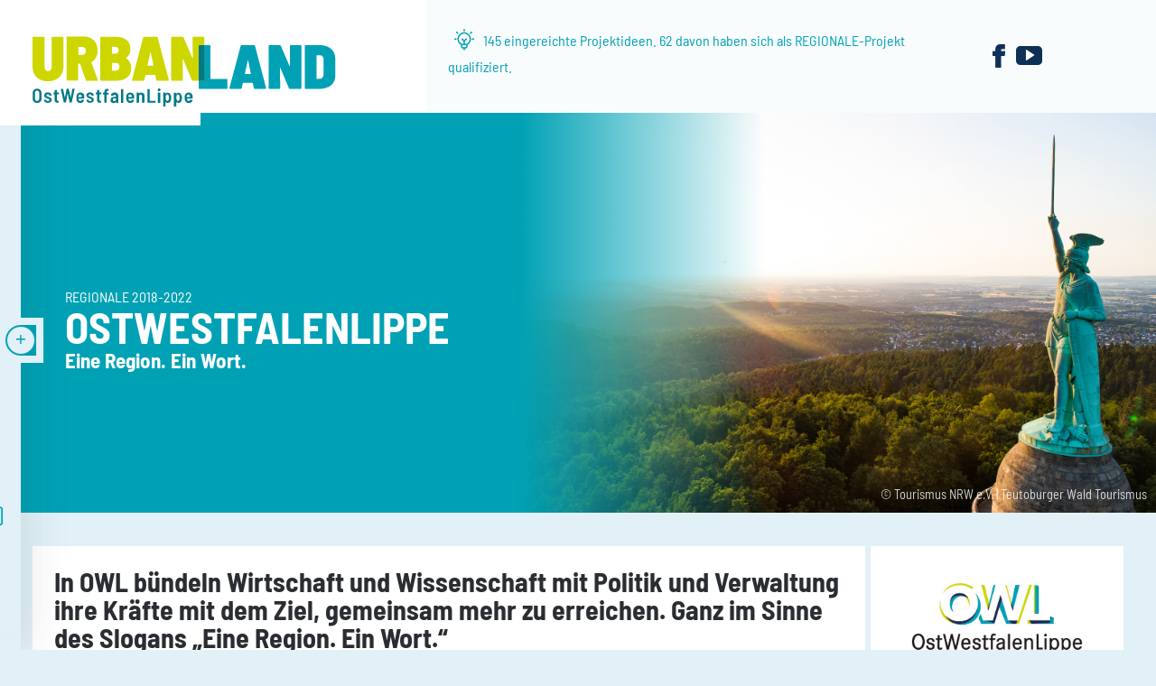

--- FILE ---
content_type: text/html; charset=utf-8
request_url: https://www.urbanland-owl.de/regionale-2022/die-region/
body_size: 23384
content:
<!DOCTYPE html>
<html lang="en-US">
<head>
        <!-- Matomo -->
        <script type="text/javascript">
          var _paq = window._paq || [];
          /* tracker methods like "setCustomDimension" should be called before "trackPageView" */
          _paq.push(['disableCookies']);
          _paq.push(['trackPageView']);
          _paq.push(['enableLinkTracking']);
          (function() {
            var u="//matomo.ostwestfalen-lippe.de/";
            _paq.push(['setTrackerUrl', u+'matomo.php']);
            _paq.push(['setSiteId', '10']);
            var d=document, g=d.createElement('script'), s=d.getElementsByTagName('script')[0];
            g.type='text/javascript'; g.async=true; g.defer=true; g.src=u+'matomo.js'; s.parentNode.insertBefore(g,s);
          })();
        </script>
        <!-- End Matomo Code -->
    <script>
/*<![CDATA[*/
/*_scriptCode*/

			/* decrypt helper function */
		function decryptCharcode(n,start,end,offset) {
			n = n + offset;
			if (offset > 0 && n > end) {
				n = start + (n - end - 1);
			} else if (offset < 0 && n < start) {
				n = end - (start - n - 1);
			}
			return String.fromCharCode(n);
		}
			/* decrypt string */
		function decryptString(enc,offset) {
			var dec = "";
			var len = enc.length;
			for(var i=0; i < len; i++) {
				var n = enc.charCodeAt(i);
				if (n >= 0x2B && n <= 0x3A) {
					dec += decryptCharcode(n,0x2B,0x3A,offset);	/* 0-9 . , - + / : */
				} else if (n >= 0x40 && n <= 0x5A) {
					dec += decryptCharcode(n,0x40,0x5A,offset);	/* A-Z @ */
				} else if (n >= 0x61 && n <= 0x7A) {
					dec += decryptCharcode(n,0x61,0x7A,offset);	/* a-z */
				} else {
					dec += enc.charAt(i);
				}
			}
			return dec;
		}
			/* decrypt spam-protected emails */
		function linkTo_UnCryptMailto(s) {
			location.href = decryptString(s,-1);
		}


/*]]>*/
</script>

<meta charset="utf-8">
<!-- 
	********************************************************
	*       .
	* \_____)\_____
	* /--v____ __`<
	*       )/
	*       '
	*
	* hotsushi.
	*
	********************************************************

	This website is powered by TYPO3 - inspiring people to share!
	TYPO3 is a free open source Content Management Framework initially created by Kasper Skaarhoj and licensed under GNU/GPL.
	TYPO3 is copyright 1998-2026 of Kasper Skaarhoj. Extensions are copyright of their respective owners.
	Information and contribution at https://typo3.org/
-->


<link rel="shortcut icon" href="https://www.urbanland-owl.de/typo3conf/ext/hotsushi_configuration/Resources/Public/Images/favicon-regio2022.ico" type="image/vnd.microsoft.icon">
<title>Regionale 2022: Information zur Region OstWestfalen-Lippe</title>
<meta name="generator" content="TYPO3 CMS" />
<meta name="robots" content="index follow" />
<meta name="viewport" content="width=device-width, initial-scale=1, shrink-to-fit=no" />
<meta name="twitter:card" content="summary" />
<meta name="revisit-after" content="7 days" />


<link rel="stylesheet" type="text/css" href="https://www.urbanland-owl.de/typo3conf/ext/femanager/Resources/Public/Css/Main.min.css?1684849149" media="all">
<link rel="stylesheet" type="text/css" href="https://www.urbanland-owl.de/typo3conf/ext/sf_register/Resources/Public/Stylesheets/sf_register.css?1684849389" media="all">
<link rel="stylesheet" type="text/css" href="https://www.urbanland-owl.de/typo3conf/ext/typo3_forum/Resources/Public/Stylesheets/typo3_forum.css?1684848963" media="all">
<link rel="stylesheet" type="text/css" href="https://www.urbanland-owl.de/typo3conf/ext/typo3_forum/Resources/Public/Bootstrap/css/bootstrap.min.css?1684849587" media="all">
<link rel="stylesheet" type="text/css" href="https://www.urbanland-owl.de/typo3conf/ext/typo3_forum/Resources/Public/Javascript/markitup/sets/typo3_forum/style.css?1684850649" media="all">
<link rel="stylesheet" type="text/css" href="https://www.urbanland-owl.de/typo3conf/ext/hotsushi_configuration/Resources/Public/CSS/custom.css?1684849294" media="all">






<meta charset="UTF-8">
<meta name="viewport" content="width=device-width, user-scalable=no, initial-scale=1.0, maximum-scale=1.0, minimum-scale=1.0">
<meta http-equiv="X-UA-Compatible" content="ie=edge">


                            <style>
                                    @media (min-width: 5px) {
    .carouselheader-img-1 {
        background-image: url("https://www.urbanland-owl.de/fileadmin/user_upload/Teaser_Bilder/Detmold-Hermannsdenkmal-0014-Tourismus_NRW_e.V.-Teutoburger_Wald_Tourismus.JPG ");
    }
}



                                                                                                                                                    @media (min-width: 992px) {
    .carouselheader-img-1 {
        background-image: url("https://www.urbanland-owl.de/fileadmin/user_upload/Teaser_Bilder/Detmold-Hermannsdenkmal-0014-Tourismus_NRW_e.V.-Teutoburger_Wald_Tourismus.JPG ");
    }
}




                                </style>
                        
<link rel="canonical" href="https://www.urbanland-owl.de/regionale-2022/die-region/"/>

<!-- VhsAssetsDependenciesLoaded 3df1f960525ae8824600fdc71181820d,jquery,e9606e76dab3d3ec816ebb17d4eed533,f555e62d7dbd657f2fcf6ef97e91b648 -->
<link rel="stylesheet" href="https://www.urbanland-owl.de/typo3conf/ext/hotsushi_configuration/Resources/Public/CSS/main.min.css?v=4503112029" />
<script type="text/javascript" src="https://www.urbanland-owl.de/typo3conf/ext/hotsushi_configuration/Resources/Public/js/vendor/jquery-3.3.1.min.js"></script></head>
<body class="pid-213 default-template home" >







    
<!-- anker-marke --><!-- tag content - may be ignored! --><div id="offcanvas-menu" class="px-3 pt-0"><div class="offcanvas-content pt-2 pb-4 mb-5" id="c74"><section class="mt-3"><div class="d-inline-block mr-2"><a id="collMenuClickMobile1" data-toggle="collapse"
                                   href="#collMenuMobile1" role="button"
                                   aria-expanded="true"
                                   aria-controls="collMenuMobile1"><img id="collMenuIconMobile1" class="menuD" width="20" height="20"></a></div><a id="collMenuClickMobile11" data-toggle="collapse"
                                   href="#collMenuMobile1" role="button"
                                   aria-controls="collMenuMobile1"
                                   aria-expanded="true"
                                   class="d-inline-block"><h2 class="mb-1 title d-inline-block">Aktuelles</h2></a><nav class="nav flex-column"><div class="collapse show sub " id="collMenuMobile1"><a class="nav-link pl-0 sub " href="/urbanland-blog/urbanland-blog/">
                                                    UrbanLand Blog
                                                </a><a class="nav-link pl-0 " href="/veranstaltungen/termine/">
                                                    Termine
                                                </a><a class="nav-link pl-0 active current" href="/regionale-2022/die-region/">
                                                    Die Region
                                                </a><a class="nav-link pl-0 " href="/konzepte/landkarte-der-initiativen/">
                                                    Landkarte der Initiativen
                                                </a></div></nav></section><section class="mt-3"><div class="d-inline-block mr-2"><a id="collMenuClickMobile2" data-toggle="collapse"
                                   href="#collMenuMobile2" role="button"
                                   aria-expanded="false"
                                   aria-controls="collMenuMobile2"><img id="collMenuIconMobile2" class="menuD" width="20" height="20"></a></div><a id="collMenuClickMobile12" data-toggle="collapse"
                                   href="#collMenuMobile2" role="button"
                                   aria-controls="collMenuMobile2"
                                   aria-expanded="false"
                                   class="d-inline-block"><h2 class="mb-1 title d-inline-block">Transferprogramm</h2></a><nav class="nav flex-column"><div class="collapse sub" id="collMenuMobile2"><a class="nav-link pl-0 " href="/transferprogramm/urbanland-ostwestfalenlippe/">
                                                    UrbanLand Ostwestfalenlippe
                                                </a><a class="nav-link pl-0 sub" href="/aktuelles/urbanland-konferenz-2024/">
                                                    UrbanLand Konferenz 2024
                                                </a><a class="nav-link pl-0 " href="/transferprogramm/stadtraeume-fuer-neue-mobilitaet/">
                                                    Stadträume für neue Mobilität
                                                </a><a class="nav-link pl-0 " href="/transferprogramm/neues-wohnen-1/">
                                                    Neues Wohnen
                                                </a><a class="nav-link pl-0 " href="/transferprogramm/vom-leerstand-zum-begegnungsort/">
                                                    Vom Leerstand zum Begegnungsort
                                                </a><a class="nav-link pl-0 " href="/transferprogramm/interkommunale-entwicklungsgesellschaft/">
                                                    Interkommunale Entwicklungsgesellschaft
                                                </a><a class="nav-link pl-0 " href="/transferprogramm/lokale-daseinsvorsorge/">
                                                    Lokale Daseinsvorsorge
                                                </a></div></nav></section><section class="mt-3"><div class="d-inline-block mr-2"><a id="collMenuClickMobile3" data-toggle="collapse"
                                   href="#collMenuMobile3" role="button"
                                   aria-expanded="false"
                                   aria-controls="collMenuMobile3"><img id="collMenuIconMobile3" class="menuD" width="20" height="20"></a></div><a id="collMenuClickMobile13" data-toggle="collapse"
                                   href="#collMenuMobile3" role="button"
                                   aria-controls="collMenuMobile3"
                                   aria-expanded="false"
                                   class="d-inline-block"><h2 class="mb-1 title d-inline-block">Projekte</h2></a><nav class="nav flex-column"><div class="collapse sub" id="collMenuMobile3"><a class="nav-link pl-0 " href="/projekte/alle-projekte/">
                                                    Alle Projekte
                                                </a><a class="nav-link pl-0 " href="/projekte/loesungen-aus-ostwestfalenlippe-fuer-ein-gutes-leben/">
                                                    Lösungen aus OstWestfalenLippe für ein gutes Leben
                                                </a><a class="nav-link pl-0 " href="/projekte/vernetzte-mobilitaet/">
                                                    Vernetzte Mobilität
                                                </a><a class="nav-link pl-0 " href="/projekte/innovationsimpulse/">
                                                    Innovationsimpulse
                                                </a><a class="nav-link pl-0 " href="/projekte/lebendige-quartiere/">
                                                    Lebendige Quartiere
                                                </a><a class="nav-link pl-0 " href="/projekte/orte-der-begegnung/">
                                                    Orte der Begegnung
                                                </a><a class="nav-link pl-0 " href="/projekte/kulturlandschaften/">
                                                    Kulturlandschaften
                                                </a><a class="nav-link pl-0 " href="/projekte/6-wohlfuehlen/">
                                                    Leben in Gemeinschaft
                                                </a><a class="nav-link pl-0 " href="/projekte/7-erleben/">
                                                    Reize der Region
                                                </a></div></nav></section><section class="mt-3"><div class="d-inline-block mr-2"><a id="collMenuClickMobile4" data-toggle="collapse"
                                   href="#collMenuMobile4" role="button"
                                   aria-expanded="false"
                                   aria-controls="collMenuMobile4"><img id="collMenuIconMobile4" class="menuD" width="20" height="20"></a></div><a id="collMenuClickMobile14" data-toggle="collapse"
                                   href="#collMenuMobile4" role="button"
                                   aria-controls="collMenuMobile4"
                                   aria-expanded="false"
                                   class="d-inline-block"><h2 class="mb-1 title d-inline-block">Konzepte</h2></a><nav class="nav flex-column"><div class="collapse sub" id="collMenuMobile4"><a class="nav-link pl-0 " href="/konzepte/erlebnisraum-weserlandschaft/">
                                                    Erlebnisraum Weserlandschaft
                                                </a><a class="nav-link pl-0 " href="/konzepte/lokale-gesundheitsversorgung/">
                                                    Lokale Gesundheitsversorgung von morgen
                                                </a><a class="nav-link pl-0 " href="/konzepte/modellprojekte-wohnen/">
                                                    Modellprojekte Wohnen
                                                </a><a class="nav-link pl-0 " href="/konzepte/mobilitaetsnetz/">
                                                    Mobilitätsnetz
                                                </a><a class="nav-link pl-0 " href="/konzepte/radnetz-owl/">
                                                    Radnetz OWL
                                                </a></div></nav></section><section class="mt-3"><div class="d-inline-block mr-2"><a id="collMenuClickMobile5" data-toggle="collapse"
                                   href="#collMenuMobile5" role="button"
                                   aria-expanded="false"
                                   aria-controls="collMenuMobile5"><img id="collMenuIconMobile5" class="menuD" width="20" height="20"></a></div><a id="collMenuClickMobile15" data-toggle="collapse"
                                   href="#collMenuMobile5" role="button"
                                   aria-controls="collMenuMobile5"
                                   aria-expanded="false"
                                   class="d-inline-block"><h2 class="mb-1 title d-inline-block">Regionale 2022</h2></a><nav class="nav flex-column"><div class="collapse sub" id="collMenuMobile5"><a class="nav-link pl-0 " href="/regionale-2022/das-neue-urbanland/">
                                                    Das neue UrbanLand
                                                </a><a class="nav-link pl-0 " href="/regionale-2022/die-umsetzung/">
                                                    Die Umsetzung
                                                </a><a class="nav-link pl-0 " href="/regionale-2022/der-hintergrund/">
                                                    Der Hintergrund
                                                </a></div></nav></section><section class="mt-3"><div class="d-inline-block mr-2"><a id="collMenuClickMobile6" data-toggle="collapse"
                                   href="#collMenuMobile6" role="button"
                                   aria-expanded="false"
                                   aria-controls="collMenuMobile6"><img id="collMenuIconMobile6" class="menuD" width="20" height="20"></a></div><a id="collMenuClickMobile16" data-toggle="collapse"
                                   href="#collMenuMobile6" role="button"
                                   aria-controls="collMenuMobile6"
                                   aria-expanded="false"
                                   class="d-inline-block"><h2 class="mb-1 title d-inline-block">Präsentationsjahr</h2></a><nav class="nav flex-column"><div class="collapse sub" id="collMenuMobile6"><a class="nav-link pl-0 " href="/veranstaltungen/polis-convention-2023/">
                                                    Polis Convention 2023
                                                </a><a class="nav-link pl-0 " href="/veranstaltungen/urbanland-sommer-2022/">
                                                    Urbanland Sommer 2022 - Das Programm
                                                </a><a class="nav-link pl-0 " href="/veranstaltungen/urbanland-sommer-im-kreis-paderborn/">
                                                    UrbanLand Sommer im Kreis Paderborn
                                                </a><a class="nav-link pl-0 " href="/veranstaltungen/aktionstag-vernetzte-mobilitaet-owl/">
                                                    Aktionstag Vernetzte Mobilität OWL
                                                </a><a class="nav-link pl-0 " href="/veranstaltungen/urbanland-sommer-im-kreis-guetersloh/">
                                                    UrbanLand Sommer im Kreis Gütersloh
                                                </a><a class="nav-link pl-0 " href="/veranstaltungen/urbanland-sommer-bei-den-holz-und-ressourcentagen-hille/">
                                                    UrbanLand Sommer bei den Holz- und Ressourcentagen Hille
                                                </a><a class="nav-link pl-0 " href="/veranstaltungen/netzwerktreffen-landkarte-der-initiativen-owl/">
                                                    Netzwerktreffen: Landkarte der Initiativen OWL
                                                </a><a class="nav-link pl-0 " href="/veranstaltungen/1-mindener-weserschwimmen/">
                                                    1. Mindener Weserschwimmen
                                                </a><a class="nav-link pl-0 " href="/veranstaltungen/urbanland-sommer-beim-diemelzauber-warburg/">
                                                    UrbanLand Sommer beim Diemelzauber Warburg
                                                </a><a class="nav-link pl-0 " href="/veranstaltungen/urbanland-sommer-auf-dem-leinewebermarkt-bielefeld/">
                                                    UrbanLand Sommer auf dem Leinewebermarkt Bielefeld
                                                </a><a class="nav-link pl-0 " href="/veranstaltungen/urbanland-sommer-auf-dem-fruehlingsfest-loehne/">
                                                    UrbanLand Sommer auf dem Frühlingsfest Löhne
                                                </a><a class="nav-link pl-0 " href="/veranstaltungen/urbanland-sommer-auf-dem-innovation-campus-lemgo/">
                                                    UrbanLand Sommer auf dem Innovation Campus Lemgo
                                                </a><a class="nav-link pl-0 " href="/veranstaltungen/sight-running-nrw-urbanland/">
                                                    Sight Running NRW: UrbanLand OWL laufend entdecken!
                                                </a></div></nav></section><section class="mt-3"><div class="d-inline-block mr-2"><a id="collMenuClickMobile7" data-toggle="collapse"
                                   href="#collMenuMobile7" role="button"
                                   aria-expanded="false"
                                   aria-controls="collMenuMobile7"><img id="collMenuIconMobile7" class="menuD" width="20" height="20"></a></div><a id="collMenuClickMobile17" data-toggle="collapse"
                                   href="#collMenuMobile7" role="button"
                                   aria-controls="collMenuMobile7"
                                   aria-expanded="false"
                                   class="d-inline-block"><h2 class="mb-1 title d-inline-block">Presse und Medien</h2></a><nav class="nav flex-column"><div class="collapse sub" id="collMenuMobile7"><a class="nav-link pl-0 " href="/presse-und-medien/presseinformationen/">
                                                    Presseinformationen
                                                </a><a class="nav-link pl-0 " href="/presse-und-medien/mediathek/">
                                                    Mediathek
                                                </a><a class="nav-link pl-0 " href="/presse-und-medien/newsletter/">
                                                    Newsletter-Archiv
                                                </a></div></nav></section><section class="mt-3"><a class="nav-link pl-0" href="/kontakt/"><h2 class="mb-1 title d-inline-block">Kontakt</h2></a></section><section class="mt-3"><a class="nav-link pl-0" href="/newsletter-1/"><h2 class="mb-1 title d-inline-block">Newsletter</h2></a></section></div></div><div id="iex" style="display: none">Der Internet Explorer wird nicht mehr unterstützt. Unsere Website wird nicht korrekt angezeigt. Bitte wechseln Sie, auch zu Ihrer Sicherheit, auf einen modernen Browser. Vielen Dank!</div><script>
        var ua = window.navigator.userAgent
        var msie = ua.indexOf('MSIE ')

        if (msie > 0 || !!navigator.userAgent.match(/Trident.*rv\:11\./)) { // If Internet Explorer, return version number
            console.log('this is an IE: ' + parseInt(ua.substring(msie + 5, ua.indexOf('.', msie))))
            // alert('Der Internet Explorer wird nicht mehr unterstützt. Unsere Website wird nicht korrekt angezeigt. Bitte wechseln Sie, auch zu Ihrer Sicherheit, auf einen modernen Browser. Vielen Dank!')
            document.getElementById('iex').style.display = 'block'
        } else {
            if (document.getElementsByClassName('tooltipNews')) {
                jQuery('.tooltipNews span').css({ display: 'none' })
                jQuery('.tooltipNews').removeClass('tooltipNews')
            }
            if (document.getElementById('iex')) {
                jQuery('#iex').remove()
            }
        }
    </script><div id="topbar"><div class="container-fluid d-flex align-items-center p-0 pr-xl-5"><div class="hamburger menu-icon ml-3" id="open-offcanvas-menu" title="Navigation öffnen"><span></span><span></span><span></span></div><a class="logo bg-white pt-xl-2 pb-xl-1 px-3 px-xl-4" href="/"><img alt="Das neue UrbanLand" src="https://www.urbanland-owl.de/typo3conf/ext/hotsushi_configuration/Resources/Public/Assets/UrbanLand.svg" width="324" height="85" /></a><div class="info-counter d-none d-xl-block"><div id="carouselExampleSlidesOnly" class="carousel slide d-inline-block" data-ride="carousel"><div class="carousel-inner"><div class="carousel-item active"><div class="d-inline-block mx-3"><svg class="d-inline mb-1 mx-1" width="24" height="24" viewBox="0 0 24 24"><path d="M12,3c-0.414,0-0.75-0.336-0.75-0.75v-1.5C11.25,0.336,11.586,0,12,0s0.75,0.336,0.75,0.75v1.5C12.75,2.664,12.414,3,12,3z "/><path d="M1.5,12c-0.414,0-0.75-0.336-0.75-0.75S1.086,10.5,1.5,10.5H3c0.414,0,0.75,0.336,0.75,0.75S3.414,12,3,12H1.5z"/><path d="M4.85,5.557c-0.195,0-0.379-0.074-0.52-0.209l-1.1-1.057C2.932,4.004,2.923,3.528,3.209,3.23C3.35,3.084,3.547,3,3.75,3C3.945,3,4.129,3.074,4.27,3.209l1.1,1.057C5.514,4.405,5.596,4.592,5.6,4.792c0.004,0.2-0.07,0.39-0.209,0.535C5.25,5.473,5.053,5.557,4.85,5.557z"/><path d="M21,12c-0.414,0-0.75-0.336-0.75-0.75S20.586,10.5,21,10.5h1.5c0.414,0,0.75,0.336,0.75,0.75S22.914,12,22.5,12H21z"/><path d="M19.15,5.557c-0.203,0-0.4-0.084-0.541-0.23c-0.287-0.299-0.277-0.774,0.021-1.061l1.1-1.057C19.871,3.074,20.055,3,20.25,3c0.203,0,0.4,0.084,0.541,0.23c0.287,0.299,0.277,0.774-0.021,1.061l-1.1,1.057C19.529,5.483,19.344,5.557,19.15,5.557z"/><path d="M12,24c-0.414,0-0.75-0.336-0.75-0.75v-1.5H10.5c-1.241,0-2.25-1.009-2.25-2.25v-1.758c-2.319-1.307-3.784-3.832-3.75-6.498c0.071-4.13,3.359-7.421,7.487-7.495c4.146,0.073,7.44,3.362,7.513,7.487c0.035,2.67-1.429,5.198-3.75,6.506V19.5c0,1.241-1.009,2.25-2.25,2.25h-0.75v1.5C12.75,23.664,12.414,24,12,24z M9.75,19.5c0,0.414,0.336,0.75,0.75,0.75h3c0.414,0,0.75-0.336,0.75-0.75V18h-4.5V19.5z M14.903,16.5c1.913-1.022,3.126-3.068,3.097-5.24c-0.059-3.311-2.7-5.951-6.013-6.01C8.692,5.309,6.057,7.952,6,11.267c-0.028,2.167,1.185,4.212,3.097,5.233h2.153v-2.689l-2.03-2.03C9.078,11.639,9,11.45,9,11.25s0.078-0.389,0.22-0.53c0.141-0.142,0.33-0.22,0.53-0.22s0.389,0.078,0.53,0.22l1.72,1.72l1.72-1.72c0.142-0.142,0.33-0.22,0.53-0.22s0.389,0.078,0.53,0.22c0.142,0.141,0.22,0.33,0.22,0.53s-0.078,0.389-0.22,0.53l-2.03,2.03V16.5H14.903z"/></svg>
                                    145 eingereichte Projektideen. 62 davon haben sich als REGIONALE-Projekt qualifiziert.
                                </div></div><div class="carousel-item "><div class="d-inline-block mx-3"><svg class="d-inline mb-1 mx-1" width="24" height="24" viewBox="0 0 24 24"><path d="M0.75,24C0.336,24,0,23.664,0,23.25s0.336-0.75,0.75-0.75H1.5V6C1.499,5.448,1.802,4.941,2.289,4.679L3.75,3.893V0.75C3.75,0.336,4.086,0,4.5,0s0.75,0.336,0.75,0.75v2.336l5.289-2.846c0.217-0.117,0.463-0.179,0.709-0.179c0.553,0,1.06,0.302,1.322,0.788c0.117,0.217,0.179,0.462,0.18,0.708V22.5h1.5V9c-0.001-0.332,0.112-0.661,0.318-0.925C14.854,7.71,15.285,7.5,15.75,7.5c0.337,0,0.656,0.11,0.921,0.317l2.828,2.2V8.25c0-0.414,0.336-0.75,0.75-0.75S21,7.836,21,8.25v2.933l0.92,0.716c0.368,0.286,0.58,0.718,0.58,1.184V22.5h0.75c0.414,0,0.75,0.336,0.75,0.75S23.664,24,23.25,24H0.75z M21,22.5v-9.417L15.75,9l0,3.75h1.5c0.414,0,0.75,0.336,0.75,0.75s-0.336,0.75-0.75,0.75h-1.5v1.5h3c0.414,0,0.75,0.336,0.75,0.75s-0.336,0.75-0.75,0.75h-3v5.25H21z M11.25,22.5V12H6c-0.414,0-0.75-0.336-0.75-0.75S5.586,10.5,6,10.5h5.25V9H7.5C7.086,9,6.75,8.664,6.75,8.25S7.086,7.5,7.5,7.5h3.75V1.558L3,6l0,16.5h2.25v-2.25C5.25,19.009,6.259,18,7.5,18s2.25,1.009,2.25,2.25v2.25H11.25z M8.25,22.5v-2.25c0-0.414-0.336-0.75-0.75-0.75s-0.75,0.336-0.75,0.75v2.25H8.25z"/></svg>
                                    Regierungsbezirk Detmold: 69 Gemeinden in 6 Kreisen und eine kreisfreie Stadt
                                </div></div><div class="carousel-item "><div class="d-inline-block mx-3"><svg class="d-inline mb-1 mx-1" width="24" height="24" viewBox="0 0 24 24"><path d="M18,7.5c-2.068,0-3.75-1.682-3.75-3.75S15.932,0,18,0s3.75,1.682,3.75,3.75S20.068,7.5,18,7.5z M18,1.5c-1.241,0-2.25,1.009-2.25,2.25S16.76,6,18,6s2.25-1.009,2.25-2.25S19.241,1.5,18,1.5z"/><path d="M15.75,24c-0.387,0-0.708-0.291-0.746-0.676l-0.75-7.5c-0.02-0.199,0.039-0.395,0.166-0.55s0.307-0.251,0.506-0.271C14.948,15.001,14.977,15,15.005,15c0.384,0,0.703,0.291,0.741,0.676l0.683,6.824h3.143l0.683-6.825C20.292,15.291,20.613,15,21,15h1.5v-1.5c-0.001-1.201-0.47-2.331-1.321-3.18C20.33,9.471,19.201,9.004,18,9.004c-1.573,0.001-3.049,0.837-3.857,2.182c-0.135,0.224-0.382,0.364-0.643,0.364c-0.136,0-0.269-0.037-0.386-0.107c-0.354-0.213-0.47-0.675-0.257-1.029c1.077-1.793,3.046-2.908,5.138-2.91c1.605,0,3.111,0.623,4.244,1.754c1.134,1.132,1.76,2.639,1.761,4.241v2.25c0,0.414-0.336,0.75-0.75,0.75h-1.571l-0.683,6.825C20.958,23.709,20.637,24,20.25,24H15.75z"/><path d="M4.5,24c-0.368,0-0.679-0.263-0.74-0.626L3.115,19.5H0.75c-0.241,0-0.468-0.116-0.609-0.312c-0.14-0.194-0.179-0.447-0.103-0.676l2.25-6.75C2.991,9.655,4.071,7.5,6.75,7.5s3.759,2.155,4.461,4.263l2.25,6.75c0.076,0.229,0.037,0.481-0.103,0.676c-0.14,0.195-0.368,0.311-0.608,0.311h-2.365L9.74,23.373C9.679,23.737,9.368,24,9,24H4.5zM8.365,22.5l0.646-3.873C9.071,18.263,9.382,18,9.75,18h1.959l-1.921-5.763C8.886,9.53,7.991,9,6.75,9s-2.136,0.53-3.039,3.237L1.791,18H3.75c0.368,0,0.679,0.263,0.74,0.626L5.135,22.5H8.365z"/><path d="M6.75,7.5C4.682,7.5,3,5.818,3,3.75S4.682,0,6.75,0s3.75,1.682,3.75,3.75S8.818,7.5,6.75,7.5z M6.75,1.5C5.51,1.5,4.5,2.509,4.5,3.75S5.51,6,6.75,6S9,4.991,9,3.75S7.991,1.5,6.75,1.5z"/></svg>
                                    2.055.310 Menschen leben in OstWestfalenLippe
                                </div></div><div class="carousel-item "><div class="d-inline-block mx-3"><svg class="d-inline mb-1 mx-1" width="24" height="24" viewBox="0 0 24 24"><path d="M12,12.75c-2.481,0-4.5-2.019-4.5-4.5s2.019-4.5,4.5-4.5c2.481,0,4.5,2.019,4.5,4.5S14.481,12.75,12,12.75z M12,5.25c-1.654,0-3,1.346-3,3s1.346,3,3,3c1.654,0,3-1.346,3-3S13.654,5.25,12,5.25z"/><path d="M11.998,24.001c-0.294,0-0.58-0.087-0.827-0.25c-0.168-0.111-0.309-0.253-0.421-0.421c-0.702-1.057-2.448-3.866-4.039-6.925C4.746,12.625,3.75,9.882,3.75,8.25C3.75,3.701,7.451,0,12,0s8.25,3.701,8.25,8.25c0,1.631-0.996,4.375-2.961,8.155c-1.59,3.058-3.337,5.867-4.039,6.925c-0.221,0.334-0.56,0.562-0.952,0.641C12.199,23.991,12.098,24.001,11.998,24.001z M12,1.5c-3.722,0-6.75,3.028-6.75,6.75c0,2.88,4.396,10.702,6.75,14.25c2.354-3.548,6.75-11.371,6.75-14.25C18.75,4.529,15.722,1.5,12,1.5z"/></svg>
                                    Der Regierungsbezirk Detmold hat eine Fläche von 6.523,2 km²
                                </div></div><div class="carousel-item "><div class="d-inline-block mx-3"><svg class="d-inline mb-1 mx-1" width="24" height="24" viewBox="0 0 24 24"><path d="M1.5,24.004c-0.2,0-0.389-0.078-0.53-0.22c-0.142-0.141-0.22-0.33-0.22-0.53s0.078-0.389,0.219-0.531l5.828-5.832c0.558-0.558,1.332-0.877,2.125-0.877c0.261,0,0.52,0.034,0.771,0.101l5.713,1.525c0.156,0.047,0.306,0.069,0.455,0.069c0.4,0,0.776-0.156,1.059-0.438l3.77-3.77H18c-0.414,0-0.75-0.336-0.75-0.75s0.336-0.75,0.75-0.75h4.5c0.087,0,0.174,0.016,0.258,0.047c0.006,0.002,0.011,0.004,0.017,0.006c0.195,0.08,0.343,0.229,0.419,0.412c0.003,0.008,0.007,0.017,0.01,0.026c0.031,0.082,0.047,0.17,0.047,0.259v4.5c0,0.414-0.336,0.75-0.75,0.75s-0.75-0.336-0.75-0.75v-2.689l-3.77,3.77c-0.567,0.567-1.319,0.879-2.119,0.879c-0.292,0-0.583-0.043-0.865-0.127l-5.69-1.519c-0.126-0.034-0.256-0.051-0.386-0.051c-0.396,0-0.783,0.16-1.062,0.439l-5.828,5.832C1.889,23.926,1.7,24.004,1.5,24.004z"/><path d="M12,12.001c-1.799,0-3.323-1.268-3.673-3H8.25c-0.414,0-0.75-0.336-0.75-0.75s0.336-0.75,0.75-0.75h0.077c0.351-1.732,1.874-3,3.673-3c0.414,0,0.75,0.336,0.75,0.75s-0.336,0.75-0.75,0.75c-0.96,0-1.805,0.621-2.118,1.5H12c0.414,0,0.75,0.336,0.75,0.75s-0.336,0.75-0.75,0.75H9.882c0.313,0.879,1.158,1.5,2.118,1.5c0.414,0,0.75,0.336,0.75,0.75S12.414,12.001,12,12.001z"/><path d="M6,15.001c-0.163,0-0.319-0.052-0.45-0.15C3.018,12.952,1.787,9.72,2.414,6.618C3.188,2.783,6.588,0,10.498,0c0.546,0,1.096,0.055,1.635,0.164c4.459,0.9,7.354,5.261,6.454,9.72c-0.071,0.349-0.38,0.602-0.735,0.602c-0.049,0-0.099-0.005-0.149-0.015c-0.197-0.04-0.366-0.153-0.477-0.32c-0.111-0.167-0.15-0.367-0.111-0.563c0.737-3.648-1.632-7.216-5.28-7.953C11.395,1.546,10.945,1.5,10.499,1.5c-3.199,0-5.981,2.277-6.615,5.414c-0.513,2.538,0.495,5.182,2.566,6.736c0.16,0.12,0.264,0.296,0.293,0.494c0.028,0.198-0.022,0.396-0.143,0.556C6.459,14.889,6.235,15.001,6,15.001z"/></svg>
                                    OstWestfalenLippe ist eine der stärksten deutschen Wirtschaftsregionen
                                </div></div><div class="carousel-item "><div class="d-inline-block mx-3"><svg class="d-inline mb-1 mx-1" width="24" height="24" viewBox="0 0 24 24"></svg>
                                    mit rund 140.000 Unternehmen, einer Million Beschäftigten und ca. 75,1 Milliarden Euro Bruttoinlandsprodukt
                                </div></div><div class="carousel-item "><div class="d-inline-block mx-3"><svg class="d-inline mb-1 mx-1" width="24" height="24" viewBox="0 0 24 24"><path d="M12,24.005c-6.729,0-12-2.638-12-6.005c0-2.001,1.817-3.788,4.986-4.902c0.081-0.028,0.164-0.042,0.249-0.042c0.318,0,0.602,0.201,0.708,0.501c0.066,0.189,0.055,0.393-0.031,0.573c-0.087,0.181-0.239,0.317-0.428,0.383C3.026,15.377,1.5,16.713,1.5,18c0,2.4,4.906,4.505,10.5,4.505s10.5-2.103,10.5-4.5c0-1.293-1.537-2.633-4.011-3.497c-0.189-0.066-0.341-0.202-0.428-0.382c-0.087-0.181-0.099-0.384-0.032-0.573c0.105-0.301,0.39-0.503,0.708-0.503c0.084,0,0.168,0.014,0.248,0.042C22.171,14.206,24,15.996,24,18.005C24,21.37,18.729,24.005,12,24.005z"/><path d="M12,6.75c-1.861,0-3.375-1.514-3.375-3.375S10.139,0,12,0c1.861,0,3.375,1.514,3.375,3.375S13.861,6.75,12,6.75z M12,1.5c-1.034,0-1.875,0.841-1.875,1.875S10.966,5.25,12,5.25s1.875-0.841,1.875-1.875S13.034,1.5,12,1.5z"/><path d="M10.5,19.5c-0.377,0-0.697-0.282-0.744-0.657L9.088,13.5H8.25c-0.414,0-0.75-0.336-0.75-0.75V10.5C7.5,8.019,9.519,6,12,6c2.481,0,4.5,2.019,4.5,4.5v2.245c0,0.412-0.335,0.749-0.748,0.75l-0.84,0.003l-0.668,5.345C14.197,19.218,13.877,19.5,13.5,19.5H10.5z M12.838,18l0.668-5.343c0.047-0.373,0.365-0.655,0.741-0.657L15,11.998V10.5c0-1.654-1.346-3-3-3c-1.654,0-3,1.346-3,3V12h0.75c0.377,0,0.697,0.282,0.744,0.657L11.162,18H12.838z"/></svg>
                                    Im Schnitt leben in OWL 315 Einwohnerinnen und Einwohner pro Quadratkilometer
                                </div></div></div></div></div><div class="social-top ml-auto d-none d-sm-block"><a target="_blank" href="https://www.facebook.com/regionale2022/"
                           class="mx-1 text-decoration-none" title="Facebook"><img src="https://www.urbanland-owl.de/fileadmin/user_upload/iconfb-blue.png" width="14" height="26" alt="" /></a><a target="_blank" href="https://www.youtube.com/@ostwestfalenlippe"
                           class="mx-1 text-decoration-none" title="Youtube"><img src="https://www.urbanland-owl.de/fileadmin/user_upload/mediaUploads/icon-youtube.png" width="29" height="24" alt="" /></a></div></div></div>





<div id="content">
    

    
    <div id="sidebar" class="pl-4">
        <div class="sidebar-container pr-2">
        
            
                <section class="mb-3">

                    
                        <div class="d-inline-block mr-1">

                            <a id="collMenuClick1" data-target="#collMenu1" data-toggle="collapse"
                               href="#collMenu1" role="button"
                               aria-expanded="true"
                               aria-controls="collMenu1">
                                <img id="collMenuIcon1" class="menuD">
                            </a>
                        </div>
                    

                    
                            <a id="collMenuClick11" data-target="#collMenu1"
                               data-toggle="collapse" href="#collMenu1" role="button"
                               aria-expanded="true"
                               aria-controls="collMenu1" class="title">
                                Aktuelles
                                <div class="icon">
                                    <svg version="1.1" class="mt-n1" id="Layer_1" xmlns="http://www.w3.org/2000/svg" xmlns:xlink="http://www.w3.org/1999/xlink" x="0px" y="0px" viewBox="0 0 24 24" style="enable-background:new 0 0 24 24;" xml:space="preserve">
                                        <g>
                                            <path d="M5.25,24c-0.116,0-0.232-0.027-0.336-0.079C4.659,23.793,4.5,23.536,4.5,23.25V19.5H2.25C1.009,19.5,0,18.491,0,17.25v-15C0,1.009,1.009,0,2.25,0h19.5C22.991,0,24,1.009,24,2.25v15c0,1.241-1.009,2.25-2.25,2.25H11.5l-5.8,4.35C5.571,23.947,5.411,24,5.25,24z M2.25,1.5C1.836,1.5,1.5,1.836,1.5,2.25v15C1.5,17.664,1.836,18,2.25,18h3C5.664,18,6,18.336,6,18.75v3l4.8-3.6c0.129-0.097,0.289-0.15,0.45-0.15h10.5c0.414,0,0.75-0.336,0.75-0.75v-15c0-0.414-0.336-0.75-0.75-0.75H2.25z"></path>
                                            <path d="M16.646,9.75c-1.654,0-3-1.346-3-3s1.346-3,3-3s3,1.346,3,3S18.3,9.75,16.646,9.75z M16.646,5.25c-0.827,0-1.5,0.673-1.5,1.5s0.673,1.5,1.5,1.5s1.5-0.673,1.5-1.5S17.473,5.25,16.646,5.25z"></path>
                                            <path d="M12.75,12.75c-0.131,0-0.261-0.035-0.375-0.101c-0.358-0.207-0.481-0.666-0.275-1.025c0.46-0.796,1.124-1.46,1.92-1.92c0.8-0.462,1.705-0.706,2.618-0.706c0.458,0,0.917,0.061,1.365,0.181c1.355,0.363,2.487,1.231,3.188,2.445c0.207,0.358,0.084,0.818-0.274,1.025c-0.114,0.066-0.243,0.101-0.375,0.101c-0.267,0-0.516-0.144-0.649-0.375c-0.501-0.868-1.31-1.488-2.278-1.747c-0.321-0.086-0.649-0.129-0.976-0.129c-0.651,0-1.298,0.175-1.869,0.505c-0.568,0.328-1.042,0.8021.371,1.371C13.266,12.606,13.017,12.75,12.75,12.75z"></path>
                                            <path d="M8.25,10.5c-1.861,0-3.375-1.514-3.375-3.375S6.389,3.75,8.25,3.75s3.375,1.514,3.375,3.375S10.111,10.5,8.25,10.5zM8.25,5.25c-1.034,0-1.875,0.841-1.875,1.875S7.216,9,8.25,9s1.875-0.841,1.875-1.875S9.284,5.25,8.25,5.25z"></path>
                                            <path d="M12.75,15.75C12.336,15.75,12,15.414,12,15c0-2.068-1.682-3.75-3.75-3.75S4.5,12.932,4.5,15c0,0.414-0.336,0.75-0.75,0.75S3,15.414,3,15c0-2.895,2.355-5.25,5.25-5.25S13.5,12.105,13.5,15C13.5,15.414,13.164,15.75,12.75,15.75z"></path>
                                        </g>
                                    </svg>

                                </div>
                            </a>
                        

                    
                        
                            <div id="collMenu1" class="collapse pt-1 show sub "
                                 style="padding-left: 1.85rem;">
                                
                                    
                                        <nav class="nav flex-column pb-1">
                                            <a class="nav-link ml-n1 pl-1 sub " href="/urbanland-blog/urbanland-blog/">
                                                UrbanLand Blog
                                            </a>
                                        </nav>
                                    
                                
                                    
                                        <nav class="nav flex-column pb-1">
                                            <a class="nav-link ml-n1 pl-1 " href="/veranstaltungen/termine/">
                                                Termine
                                            </a>
                                        </nav>
                                    
                                
                                    
                                        <nav class="nav flex-column pb-1">
                                            <a class="nav-link ml-n1 pl-1 active current" href="/regionale-2022/die-region/">
                                                Die Region
                                            </a>
                                        </nav>
                                    
                                
                                    
                                        <nav class="nav flex-column pb-1">
                                            <a class="nav-link ml-n1 pl-1 " href="/konzepte/landkarte-der-initiativen/">
                                                Landkarte der Initiativen
                                            </a>
                                        </nav>
                                    
                                
                            </div>
                        
                    
                </section>
            
                <section class="mb-3">

                    
                        <div class="d-inline-block mr-1">

                            <a id="collMenuClick2" data-target="#collMenu2" data-toggle="collapse"
                               href="#collMenu2" role="button"
                               aria-expanded="false"
                               aria-controls="collMenu2">
                                <img id="collMenuIcon2" class="menuD">
                            </a>
                        </div>
                    

                    
                            <a id="collMenuClick12" data-target="#collMenu2"
                               data-toggle="collapse" href="#collMenu2" role="button"
                               aria-expanded="false"
                               aria-controls="collMenu2" class="title">
                                Transferprogramm
                                <div class="icon">
                                    <?xml version="1.0" encoding="UTF-8"?>
<!-- Generator: Adobe Illustrator 27.8.0, SVG Export Plug-In . SVG Version: 6.00 Build 0)  -->
<svg xmlns="http://www.w3.org/2000/svg" xmlns:xlink="http://www.w3.org/1999/xlink" version="1.1" id="Ebene_2_00000151503368953247428160000006049620663846200996_" x="0px" y="0px" viewBox="0 0 21.2 23" style="enable-background:new 0 0 21.2 23;" xml:space="preserve">
<g>
	<path d="M20.9,10.9c-1.4-1.6-3.2-3-5.3-4c-1.7-0.8-3.3-1.2-4.8-1.2c0,0,0,0,0,0c-1.5-0.1-3,0.2-4.7,1c-1.7,0.8-3.3,1.9-5,3.5   c-0.2,0.2-0.3,0.3-0.5,0.5c-0.1,0.2-0.3,0.3-0.4,0.5c0,0,0,0.1,0,0.1c0,0.1,0,0.2-0.1,0.3c0,0,0,0.1,0,0.1c0.1,0.2,0.2,0.3,0.3,0.4   C2.2,14.1,4,15.4,6,16.3c1.5,0.7,3,1.1,4.5,1.1c1.3,0,2.6-0.3,3.9-0.8c2.3-0.8,4.4-2.3,6.4-4.4c0.2-0.2,0.3-0.4,0.3-0.6   S21.1,11.1,20.9,10.9z M19.6,11.5c-0.5,0.6-2.4,2.2-3.7,2.9c1-1.9,1-3.8,0-5.8C17.2,9.4,18.5,10.4,19.6,11.5z M15.1,11.5   c0,2.4-2,4.4-4.4,4.4c-2.4,0-4.4-2-4.4-4.4c0-2.4,2-4.4,4.4-4.4C13.2,7.1,15.1,9,15.1,11.5z M5.6,8.6c-1,1.9-1,3.8,0,5.7   c-1.5-0.9-2.7-1.8-3.7-2.9C2.9,10.4,4,9.5,5.6,8.6z"></path>
	<path d="M10.8,9.6c-1.2,0-2,0.8-2,1.9c0,1,0.8,1.9,1.9,2c1.2,0,2-0.8,2-1.9C12.7,10.4,11.9,9.6,10.8,9.6z M10.7,11   c0.2,0,0.5,0.2,0.5,0.5c0,0.2-0.2,0.5-0.5,0.5c-0.2,0-0.5-0.2-0.5-0.5C10.2,11.3,10.5,11,10.7,11z"></path>
</g>
</svg>

                                </div>
                            </a>
                        

                    
                        
                            <div id="collMenu2" class="collapse pt-1 sub"
                                 style="padding-left: 1.85rem;">
                                
                                    
                                        <nav class="nav flex-column pb-1">
                                            <a class="nav-link ml-n1 pl-1 " href="/transferprogramm/urbanland-ostwestfalenlippe/">
                                                UrbanLand Ostwestfalenlippe
                                            </a>
                                        </nav>
                                    
                                
                                    
                                        <nav class="nav flex-column pb-1">
                                            <a class="nav-link ml-n1 pl-1 sub" href="/aktuelles/urbanland-konferenz-2024/">
                                                UrbanLand Konferenz 2024
                                            </a>
                                        </nav>
                                    
                                
                                    
                                        <nav class="nav flex-column pb-1">
                                            <a class="nav-link ml-n1 pl-1 " href="/transferprogramm/stadtraeume-fuer-neue-mobilitaet/">
                                                Stadträume für neue Mobilität
                                            </a>
                                        </nav>
                                    
                                
                                    
                                        <nav class="nav flex-column pb-1">
                                            <a class="nav-link ml-n1 pl-1 " href="/transferprogramm/neues-wohnen-1/">
                                                Neues Wohnen
                                            </a>
                                        </nav>
                                    
                                
                                    
                                        <nav class="nav flex-column pb-1">
                                            <a class="nav-link ml-n1 pl-1 " href="/transferprogramm/vom-leerstand-zum-begegnungsort/">
                                                Vom Leerstand zum Begegnungsort
                                            </a>
                                        </nav>
                                    
                                
                                    
                                        <nav class="nav flex-column pb-1">
                                            <a class="nav-link ml-n1 pl-1 " href="/transferprogramm/interkommunale-entwicklungsgesellschaft/">
                                                Interkommunale Entwicklungsgesellschaft
                                            </a>
                                        </nav>
                                    
                                
                                    
                                        <nav class="nav flex-column pb-1">
                                            <a class="nav-link ml-n1 pl-1 " href="/transferprogramm/lokale-daseinsvorsorge/">
                                                Lokale Daseinsvorsorge
                                            </a>
                                        </nav>
                                    
                                
                            </div>
                        
                    
                </section>
            
                <section class="mb-3">

                    
                        <div class="d-inline-block mr-1">

                            <a id="collMenuClick3" data-target="#collMenu3" data-toggle="collapse"
                               href="#collMenu3" role="button"
                               aria-expanded="false"
                               aria-controls="collMenu3">
                                <img id="collMenuIcon3" class="menuD">
                            </a>
                        </div>
                    

                    
                            <a id="collMenuClick13" data-target="#collMenu3"
                               data-toggle="collapse" href="#collMenu3" role="button"
                               aria-expanded="false"
                               aria-controls="collMenu3" class="title">
                                Projekte
                                <div class="icon">
                                    <svg version="1.1" class="mt-n1" id="Layer_1" xmlns="http://www.w3.org/2000/svg" xmlns:xlink="http://www.w3.org/1999/xlink" x="0px" y="0px" viewBox="0 0 24 24" style="enable-background:new 0 0 24 24;" xml:space="preserve">
                                        <g>
                                            <path d="M12,3c-0.414,0-0.75-0.336-0.75-0.75v-1.5C11.25,0.336,11.586,0,12,0s0.75,0.336,0.75,0.75v1.5C12.75,2.664,12.414,3,12,3z "></path>
                                            <path d="M1.5,12c-0.414,0-0.75-0.336-0.75-0.75S1.086,10.5,1.5,10.5H3c0.414,0,0.75,0.336,0.75,0.75S3.414,12,3,12H1.5z"></path>
                                            <path d="M4.85,5.557c-0.195,0-0.379-0.074-0.52-0.209l-1.1-1.057C2.932,4.004,2.923,3.528,3.209,3.23C3.35,3.084,3.547,3,3.75,3C3.945,3,4.129,3.074,4.27,3.209l1.1,1.057C5.514,4.405,5.596,4.592,5.6,4.792c0.004,0.2-0.07,0.39-0.209,0.535C5.25,5.473,5.053,5.557,4.85,5.557z"></path>
                                            <path d="M21,12c-0.414,0-0.75-0.336-0.75-0.75S20.586,10.5,21,10.5h1.5c0.414,0,0.75,0.336,0.75,0.75S22.914,12,22.5,12H21z"></path>
                                            <path d="M19.15,5.557c-0.203,0-0.4-0.084-0.541-0.23c-0.287-0.299-0.277-0.774,0.021-1.061l1.1-1.057C19.871,3.074,20.055,3,20.25,3c0.203,0,0.4,0.084,0.541,0.23c0.287,0.299,0.277,0.774-0.021,1.061l-1.1,1.057C19.529,5.483,19.344,5.557,19.15,5.557z"></path>
                                            <path d="M12,24c-0.414,0-0.75-0.336-0.75-0.75v-1.5H10.5c-1.241,0-2.25-1.009-2.25-2.25v-1.758c-2.319-1.307-3.784-3.832-3.75-6.498c0.071-4.13,3.359-7.421,7.487-7.495c4.146,0.073,7.44,3.362,7.513,7.487c0.035,2.67-1.429,5.198-3.75,6.506V19.5c0,1.241-1.009,2.25-2.25,2.25h-0.75v1.5C12.75,23.664,12.414,24,12,24z M9.75,19.5c0,0.414,0.336,0.75,0.75,0.75h3c0.414,0,0.75-0.336,0.75-0.75V18h-4.5V19.5z M14.903,16.5c1.913-1.022,3.126-3.068,3.097-5.24c-0.059-3.311-2.7-5.951-6.013-6.01C8.692,5.309,6.057,7.952,6,11.267c-0.028,2.167,1.185,4.212,3.097,5.233h2.153v-2.689l-2.03-2.03C9.078,11.639,9,11.45,9,11.25s0.078-0.389,0.22-0.53c0.141-0.142,0.33-0.22,0.53-0.22s0.389,0.078,0.53,0.22l1.72,1.72l1.72-1.72c0.142-0.142,0.33-0.22,0.53-0.22s0.389,0.078,0.53,0.22c0.142,0.141,0.22,0.33,0.22,0.53s-0.078,0.389-0.22,0.53l-2.03,2.03V16.5H14.903z"></path>
                                        </g>
                                    </svg>

                                </div>
                            </a>
                        

                    
                        
                            <div id="collMenu3" class="collapse pt-1 sub"
                                 style="padding-left: 1.85rem;">
                                
                                    
                                        <nav class="nav flex-column pb-1">
                                            <a class="nav-link ml-n1 pl-1 " href="/projekte/alle-projekte/">
                                                Alle Projekte
                                            </a>
                                        </nav>
                                    
                                
                                    
                                        <nav class="nav flex-column pb-1">
                                            <a class="nav-link ml-n1 pl-1 " href="/projekte/loesungen-aus-ostwestfalenlippe-fuer-ein-gutes-leben/">
                                                Lösungen aus OstWestfalenLippe für ein gutes Leben
                                            </a>
                                        </nav>
                                    
                                
                                    
                                        <nav class="nav flex-column pb-1">
                                            <a class="nav-link ml-n1 pl-1 " href="/projekte/vernetzte-mobilitaet/">
                                                Vernetzte Mobilität
                                            </a>
                                        </nav>
                                    
                                
                                    
                                        <nav class="nav flex-column pb-1">
                                            <a class="nav-link ml-n1 pl-1 " href="/projekte/innovationsimpulse/">
                                                Innovationsimpulse
                                            </a>
                                        </nav>
                                    
                                
                                    
                                        <nav class="nav flex-column pb-1">
                                            <a class="nav-link ml-n1 pl-1 " href="/projekte/lebendige-quartiere/">
                                                Lebendige Quartiere
                                            </a>
                                        </nav>
                                    
                                
                                    
                                        <nav class="nav flex-column pb-1">
                                            <a class="nav-link ml-n1 pl-1 " href="/projekte/orte-der-begegnung/">
                                                Orte der Begegnung
                                            </a>
                                        </nav>
                                    
                                
                                    
                                        <nav class="nav flex-column pb-1">
                                            <a class="nav-link ml-n1 pl-1 " href="/projekte/kulturlandschaften/">
                                                Kulturlandschaften
                                            </a>
                                        </nav>
                                    
                                
                                    
                                        <nav class="nav flex-column pb-1">
                                            <a class="nav-link ml-n1 pl-1 " href="/projekte/6-wohlfuehlen/">
                                                Leben in Gemeinschaft
                                            </a>
                                        </nav>
                                    
                                
                                    
                                        <nav class="nav flex-column pb-1">
                                            <a class="nav-link ml-n1 pl-1 " href="/projekte/7-erleben/">
                                                Reize der Region
                                            </a>
                                        </nav>
                                    
                                
                            </div>
                        
                    
                </section>
            
                <section class="mb-3">

                    
                        <div class="d-inline-block mr-1">

                            <a id="collMenuClick4" data-target="#collMenu4" data-toggle="collapse"
                               href="#collMenu4" role="button"
                               aria-expanded="false"
                               aria-controls="collMenu4">
                                <img id="collMenuIcon4" class="menuD">
                            </a>
                        </div>
                    

                    
                            <a id="collMenuClick14" data-target="#collMenu4"
                               data-toggle="collapse" href="#collMenu4" role="button"
                               aria-expanded="false"
                               aria-controls="collMenu4" class="title">
                                Konzepte
                                <div class="icon">
                                    <?xml version="1.0" encoding="UTF-8"?>
<svg xmlns="http://www.w3.org/2000/svg" id="Ebene_2" viewBox="0 0 21.25 23">
  <defs>
    <style>.cls-1{fill:#00a1b5;}</style>
  </defs>
  <g id="Layer_1">
    <g>
      <path class="cls-1" d="m10.62,7.39c-2.26,0-4.11,1.84-4.11,4.11s1.84,4.11,4.11,4.11,4.11-1.84,4.11-4.11-1.84-4.11-4.11-4.11Zm0,6.57c-1.36,0-2.46-1.11-2.46-2.46s1.11-2.46,2.46-2.46,2.46,1.11,2.46,2.46-1.11,2.46-2.46,2.46Z"></path>
      <path class="cls-1" d="m20.71,13.89l-1.05-1.3v-2.19l1.02-1.3c.63-.79.71-1.91.2-2.78l-.66-1.15c-.5-.87-1.47-1.34-2.48-1.21l-1.65.25-1.9-1.09-.6-1.55c-.37-.95-1.27-1.57-2.29-1.58h-1.35c-1.02,0-1.92.62-2.29,1.58l-.6,1.55-1.93,1.09-1.67-.25c-.99-.13-1.96.34-2.47,1.21l-.65,1.14c-.51.87-.43,1.99.2,2.79l1.05,1.3v2.19l-1.02,1.3c-.63.79-.71,1.91-.2,2.78l.66,1.15c.5.87,1.47,1.35,2.48,1.21l1.65-.25,1.9,1.09.6,1.55c.37.96,1.27,1.57,2.29,1.58h1.38c1.02,0,1.92-.62,2.29-1.58l.6-1.55,1.9-1.09,1.67.25c.99.14,1.96-.34,2.47-1.21l.65-1.14c.51-.87.43-1.99-.2-2.79Zm-1.22,1.96l-.66,1.15c-.17.29-.49.45-.81.4l-1.94-.3c-.18-.03-.37,0-.53.1l-2.4,1.38c-.16.09-.29.24-.36.42l-.71,1.82c-.12.32-.42.53-.76.53h-1.38c-.34,0-.64-.21-.76-.53l-.71-1.82c-.07-.18-.19-.32-.36-.42l-2.4-1.38c-.12-.07-.27-.11-.41-.11-.04,0-.08,0-.12,0l-1.93.29c-.33.05-.65-.11-.82-.4l-.66-1.16c-.17-.29-.15-.66.07-.93l1.2-1.53c.11-.14.18-.32.18-.51v-2.76c0-.19-.06-.37-.18-.52l-1.23-1.52c-.21-.26-.24-.64-.06-.94l.65-1.15c.17-.29.49-.45.81-.4l1.94.3c.18.03.37,0,.53-.1l2.43-1.38c.16-.09.29-.24.36-.42l.71-1.82c.12-.32.42-.52.76-.53h1.34c.34,0,.64.21.76.53l.71,1.82c.07.18.19.32.36.42l2.4,1.38c.16.09.35.13.53.1l1.93-.29c.33-.05.65.11.82.4l.66,1.16c.17.29.14.66-.07.93l-1.2,1.53c-.11.14-.18.32-.18.51v2.76c0,.19.06.37.18.52l1.23,1.52c.21.26.24.64.06.94Z"></path>
    </g>
  </g>
</svg>

                                </div>
                            </a>
                        

                    
                        
                            <div id="collMenu4" class="collapse pt-1 sub"
                                 style="padding-left: 1.85rem;">
                                
                                    
                                        <nav class="nav flex-column pb-1">
                                            <a class="nav-link ml-n1 pl-1 " href="/konzepte/erlebnisraum-weserlandschaft/">
                                                Erlebnisraum Weserlandschaft
                                            </a>
                                        </nav>
                                    
                                
                                    
                                        <nav class="nav flex-column pb-1">
                                            <a class="nav-link ml-n1 pl-1 " href="/konzepte/lokale-gesundheitsversorgung/">
                                                Lokale Gesundheitsversorgung von morgen
                                            </a>
                                        </nav>
                                    
                                
                                    
                                        <nav class="nav flex-column pb-1">
                                            <a class="nav-link ml-n1 pl-1 " href="/konzepte/modellprojekte-wohnen/">
                                                Modellprojekte Wohnen
                                            </a>
                                        </nav>
                                    
                                
                                    
                                        <nav class="nav flex-column pb-1">
                                            <a class="nav-link ml-n1 pl-1 " href="/konzepte/mobilitaetsnetz/">
                                                Mobilitätsnetz
                                            </a>
                                        </nav>
                                    
                                
                                    
                                        <nav class="nav flex-column pb-1">
                                            <a class="nav-link ml-n1 pl-1 " href="/konzepte/radnetz-owl/">
                                                Radnetz OWL
                                            </a>
                                        </nav>
                                    
                                
                            </div>
                        
                    
                </section>
            
                <section class="mb-3">

                    
                        <div class="d-inline-block mr-1">

                            <a id="collMenuClick5" data-target="#collMenu5" data-toggle="collapse"
                               href="#collMenu5" role="button"
                               aria-expanded="false"
                               aria-controls="collMenu5">
                                <img id="collMenuIcon5" class="menuD">
                            </a>
                        </div>
                    

                    
                            <a id="collMenuClick15" data-target="#collMenu5"
                               data-toggle="collapse" href="#collMenu5" role="button"
                               aria-expanded="false"
                               aria-controls="collMenu5" class="title">
                                Regionale 2022
                                <div class="icon">
                                    <svg xmlns="http://www.w3.org/2000/svg" width="40" height="40" viewBox="0 0 24 24">
    <path d="M4,12.41H3.92a1,1,0,0,1-.68-.35A1,1,0,0,1,3,11.41V10H1.5A1.5,1.5,0,0,1,0,8.5v-7A1.5,1.5,0,0,1,1.5,0h10A1.5,1.5,0,0,1,13,1.5v7A1.5,1.5,0,0,1,11.5,10H7.18L4.65,12.17A1,1,0,0,1,4,12.41ZM1.5,1a.5.5,0,0,0-.5.5v7a.5.5,0,0,0,.5.5h2a.5.5,0,0,1,.5.5v1.91L6.67,9.12A.5.5,0,0,1,7,9h4.5a.5.5,0,0,0,.5-.5v-7a.5.5,0,0,0-.5-.5Z"></path>
    <g>
        <path d="M4.54,7.32a1.94,1.94,0,0,0,.86-.19A1.51,1.51,0,0,0,6,6.58a1.58,1.58,0,0,0,.2-.82V2.7a.12.12,0,0,0,0-.07.11.11,0,0,0-.08,0H5a.09.09,0,0,0-.07,0,.08.08,0,0,0,0,.07V5.82a.41.41,0,0,1-.11.31.34.34,0,0,1-.27.12.36.36,0,0,1-.28-.12.5.5,0,0,1-.1-.31V2.7a.1.1,0,0,0-.1-.1H3a.11.11,0,0,0-.08,0,.12.12,0,0,0,0,.07V5.76a1.69,1.69,0,0,0,.2.82,1.51,1.51,0,0,0,.57.55,2,2,0,0,0,.86.19"></path>
        <path d="M10.07,7.25a.12.12,0,0,0,0-.07V6.31a.14.14,0,0,0,0-.07.11.11,0,0,0-.08,0H8.33s0,0,0,0V2.74a.08.08,0,0,0,0-.07.09.09,0,0,0-.07,0h-1a.09.09,0,0,0-.07,0,.08.08,0,0,0,0,.07V7.18a.08.08,0,0,0,0,.07.09.09,0,0,0,.07,0H10a.11.11,0,0,0,.08,0"></path>
    </g>
</svg>

                                </div>
                            </a>
                        

                    
                        
                            <div id="collMenu5" class="collapse pt-1 sub"
                                 style="padding-left: 1.85rem;">
                                
                                    
                                        <nav class="nav flex-column pb-1">
                                            <a class="nav-link ml-n1 pl-1 " href="/regionale-2022/das-neue-urbanland/">
                                                Das neue UrbanLand
                                            </a>
                                        </nav>
                                    
                                
                                    
                                        <nav class="nav flex-column pb-1">
                                            <a class="nav-link ml-n1 pl-1 " href="/regionale-2022/die-umsetzung/">
                                                Die Umsetzung
                                            </a>
                                        </nav>
                                    
                                
                                    
                                        <nav class="nav flex-column pb-1">
                                            <a class="nav-link ml-n1 pl-1 " href="/regionale-2022/der-hintergrund/">
                                                Der Hintergrund
                                            </a>
                                        </nav>
                                    
                                
                            </div>
                        
                    
                </section>
            
                <section class="mb-3">

                    
                        <div class="d-inline-block mr-1">

                            <a id="collMenuClick6" data-target="#collMenu6" data-toggle="collapse"
                               href="#collMenu6" role="button"
                               aria-expanded="false"
                               aria-controls="collMenu6">
                                <img id="collMenuIcon6" class="menuD">
                            </a>
                        </div>
                    

                    
                            <a id="collMenuClick16" data-target="#collMenu6"
                               data-toggle="collapse" href="#collMenu6" role="button"
                               aria-expanded="false"
                               aria-controls="collMenu6" class="title">
                                Präsentationsjahr
                                <div class="icon">
                                    <?xml version="1.0" encoding="UTF-8"?>
<svg xmlns="http://www.w3.org/2000/svg" id="Ebene_2" viewBox="0 0 23 23">
  <defs>
    <style>.cls-1{fill:#00a1b5;}</style>
  </defs>
  <g id="Layer_1">
    <g>
      <path class="cls-1" d="m20.54,2.46h-3.29V.82c0-.45-.37-.82-.82-.82s-.82.37-.82.82v1.64h-3.29V.82c0-.45-.37-.82-.82-.82s-.82.37-.82.82v1.64h-3.29V.82c0-.45-.37-.82-.82-.82s-.82.37-.82.82v1.64h-3.29c-1.36,0-2.46,1.11-2.46,2.46v15.61c0,1.36,1.11,2.46,2.46,2.46h18.07c1.36,0,2.46-1.11,2.46-2.46V4.93c0-1.36-1.11-2.46-2.46-2.46Zm.82,18.07c0,.45-.37.82-.82.82H2.46c-.45,0-.82-.37-.82-.82V4.93c0-.45.37-.82.82-.82h3.29v1.64c0,.45.37.82.82.82s.82-.37.82-.82v-1.64h3.29v1.64c0,.45.37.82.82.82s.82-.37.82-.82v-1.64h3.29v1.64c0,.45.37.82.82.82s.82-.37.82-.82v-1.64h3.29c.45,0,.82.37.82.82v15.61Z"></path>
      <path class="cls-1" d="m10.81,16.08h-2.51s-.04,0-.05-.02c0-.02,0-.03.01-.05l.56-.72c.54-.7.93-1.21,1.15-1.54.3-.43.51-.84.64-1.21.13-.38.2-.77.2-1.19,0-.7-.21-1.26-.62-1.68-.41-.42-.95-.64-1.63-.64s-1.24.2-1.68.59-.68.92-.71,1.58v.56s.01.07.04.1c.03.03.06.04.1.04h1.43s.07-.01.1-.04c.03-.03.04-.06.04-.1v-.49c0-.23.04-.42.16-.57.11-.15.26-.22.44-.22s.33.07.44.22.16.36.16.63c0,.47-.22,1.05-.65,1.74-.3.46-.8,1.15-1.5,2.05-.13.15-.35.44-.67.86-.04.05-.06.11-.06.18v1.21s.01.07.04.1c.03.03.06.04.1.04h4.44s.07-.01.1-.04c.03-.03.04-.06.04-.1v-1.16s-.01-.07-.04-.1-.06-.04-.1-.04Z"></path>
      <path class="cls-1" d="m16.67,16.08h-2.51s-.04,0-.05-.02c0-.02,0-.03.01-.05l.56-.72c.54-.7.93-1.21,1.15-1.54.3-.43.51-.84.64-1.21.13-.38.2-.77.2-1.19,0-.7-.21-1.26-.62-1.68-.41-.42-.95-.64-1.63-.64s-1.24.2-1.68.59-.68.92-.71,1.58v.56s.01.07.04.1c.03.03.06.04.1.04h1.43s.07-.01.1-.04c.03-.03.04-.06.04-.1v-.49c0-.23.04-.42.16-.57.11-.15.26-.22.44-.22s.33.07.44.22.16.36.16.63c0,.47-.22,1.05-.65,1.74-.3.46-.8,1.15-1.5,2.05-.13.15-.35.44-.67.86-.04.05-.06.11-.06.18v1.21s.01.07.04.1c.03.03.06.04.1.04h4.44s.07-.01.1-.04c.03-.03.04-.06.04-.1v-1.16s-.01-.07-.04-.1-.06-.04-.1-.04Z"></path>
    </g>
  </g>
</svg>

                                </div>
                            </a>
                        

                    
                        
                            <div id="collMenu6" class="collapse pt-1 sub"
                                 style="padding-left: 1.85rem;">
                                
                                    
                                        <nav class="nav flex-column pb-1">
                                            <a class="nav-link ml-n1 pl-1 " href="/veranstaltungen/polis-convention-2023/">
                                                Polis Convention 2023
                                            </a>
                                        </nav>
                                    
                                
                                    
                                        <nav class="nav flex-column pb-1">
                                            <a class="nav-link ml-n1 pl-1 " href="/veranstaltungen/urbanland-sommer-2022/">
                                                Urbanland Sommer 2022 - Das Programm
                                            </a>
                                        </nav>
                                    
                                
                                    
                                        <nav class="nav flex-column pb-1">
                                            <a class="nav-link ml-n1 pl-1 " href="/veranstaltungen/urbanland-sommer-im-kreis-paderborn/">
                                                UrbanLand Sommer im Kreis Paderborn
                                            </a>
                                        </nav>
                                    
                                
                                    
                                        <nav class="nav flex-column pb-1">
                                            <a class="nav-link ml-n1 pl-1 " href="/veranstaltungen/aktionstag-vernetzte-mobilitaet-owl/">
                                                Aktionstag Vernetzte Mobilität OWL
                                            </a>
                                        </nav>
                                    
                                
                                    
                                        <nav class="nav flex-column pb-1">
                                            <a class="nav-link ml-n1 pl-1 " href="/veranstaltungen/urbanland-sommer-im-kreis-guetersloh/">
                                                UrbanLand Sommer im Kreis Gütersloh
                                            </a>
                                        </nav>
                                    
                                
                                    
                                        <nav class="nav flex-column pb-1">
                                            <a class="nav-link ml-n1 pl-1 " href="/veranstaltungen/urbanland-sommer-bei-den-holz-und-ressourcentagen-hille/">
                                                UrbanLand Sommer bei den Holz- und Ressourcentagen Hille
                                            </a>
                                        </nav>
                                    
                                
                                    
                                        <nav class="nav flex-column pb-1">
                                            <a class="nav-link ml-n1 pl-1 " href="/veranstaltungen/netzwerktreffen-landkarte-der-initiativen-owl/">
                                                Netzwerktreffen: Landkarte der Initiativen OWL
                                            </a>
                                        </nav>
                                    
                                
                                    
                                        <nav class="nav flex-column pb-1">
                                            <a class="nav-link ml-n1 pl-1 " href="/veranstaltungen/1-mindener-weserschwimmen/">
                                                1. Mindener Weserschwimmen
                                            </a>
                                        </nav>
                                    
                                
                                    
                                        <nav class="nav flex-column pb-1">
                                            <a class="nav-link ml-n1 pl-1 " href="/veranstaltungen/urbanland-sommer-beim-diemelzauber-warburg/">
                                                UrbanLand Sommer beim Diemelzauber Warburg
                                            </a>
                                        </nav>
                                    
                                
                                    
                                        <nav class="nav flex-column pb-1">
                                            <a class="nav-link ml-n1 pl-1 " href="/veranstaltungen/urbanland-sommer-auf-dem-leinewebermarkt-bielefeld/">
                                                UrbanLand Sommer auf dem Leinewebermarkt Bielefeld
                                            </a>
                                        </nav>
                                    
                                
                                    
                                        <nav class="nav flex-column pb-1">
                                            <a class="nav-link ml-n1 pl-1 " href="/veranstaltungen/urbanland-sommer-auf-dem-fruehlingsfest-loehne/">
                                                UrbanLand Sommer auf dem Frühlingsfest Löhne
                                            </a>
                                        </nav>
                                    
                                
                                    
                                        <nav class="nav flex-column pb-1">
                                            <a class="nav-link ml-n1 pl-1 " href="/veranstaltungen/urbanland-sommer-auf-dem-innovation-campus-lemgo/">
                                                UrbanLand Sommer auf dem Innovation Campus Lemgo
                                            </a>
                                        </nav>
                                    
                                
                                    
                                        <nav class="nav flex-column pb-1">
                                            <a class="nav-link ml-n1 pl-1 " href="/veranstaltungen/sight-running-nrw-urbanland/">
                                                Sight Running NRW: UrbanLand OWL laufend entdecken!
                                            </a>
                                        </nav>
                                    
                                
                            </div>
                        
                    
                </section>
            
                <section class="mb-3">

                    
                        <div class="d-inline-block mr-1">

                            <a id="collMenuClick7" data-target="#collMenu7" data-toggle="collapse"
                               href="#collMenu7" role="button"
                               aria-expanded="false"
                               aria-controls="collMenu7">
                                <img id="collMenuIcon7" class="menuD">
                            </a>
                        </div>
                    

                    
                            <a id="collMenuClick17" data-target="#collMenu7"
                               data-toggle="collapse" href="#collMenu7" role="button"
                               aria-expanded="false"
                               aria-controls="collMenu7" class="title">
                                Presse und Medien
                                <div class="icon">
                                    <svg version="1.1" class="mt-n1" id="Layer_1" xmlns="http://www.w3.org/2000/svg" xmlns:xlink="http://www.w3.org/1999/xlink" x="0px" y="0px" viewBox="0 0 24 24" style="enable-background:new 0 0 24 24;" xml:space="preserve">
                                        <g>
                                            <path d="M2.447,23.25c-0.076,0-0.151-0.011-0.223-0.034C0.99,23.103,0.017,22.056,0,20.81V3c0-1.241,1.009-2.25,2.25-2.25h4.5C7.99,0.75,9,1.759,9,3v0.75h11.25c1.241,0,2.25,1.009,2.25,2.25v2.377c0.314,0.111,0.601,0.291,0.841,0.531C23.766,9.333,24,9.898,24,10.499c0,0.195-0.025,0.391-0.076,0.58l-2.191,10.46c-0.269,1.015-1.165,1.71-2.183,1.71H2.447zM19.55,21.75c0.34,0,0.638-0.229,0.725-0.557l2.191-10.461c0.025-0.099,0.035-0.164,0.034-0.231c0-0.202-0.078-0.39-0.22-0.532c-0.142-0.142-0.33-0.219-0.53-0.219H7.879h0c-0.324,0-0.615,0.213-0.714,0.52L4.82,21.393c-0.003,0.014-0.007,0.03-0.011,0.046c-0.03,0.107-0.067,0.211-0.111,0.312H19.55z M2.25,2.25C1.836,2.25,1.5,2.586,1.5,3v17.8c0.007,0.509,0.433,0.927,0.95,0.927c0.422-0.006,0.789-0.281,0.908-0.672L5.704,9.929C5.708,9.91,5.712,9.894,5.717,9.878C5.993,8.919,6.882,8.25,7.879,8.25H21V6c0-0.414-0.336-0.75-0.75-0.75h-12C7.836,5.25,7.5,4.914,7.5,4.5V3c0-0.414-0.336-0.75-0.75-0.75H2.25z"></path>
                                            <path d="M12.108,20.25c-0.173,0-0.345-0.028-0.511-0.084c-0.407-0.136-0.736-0.423-0.928-0.807c-0.11-0.221-0.168-0.468-0.169-0.714v-5.79c0.001-0.886,0.722-1.606,1.607-1.606c0.249,0,0.495,0.059,0.716,0.168l5.789,2.896c0.383,0.191,0.669,0.521,0.805,0.927c0.136,0.406,0.105,0.842-0.086,1.225c-0.154,0.309-0.41,0.565-0.719,0.719c0,0-5.788,2.895-5.788,2.895C12.601,20.192,12.354,20.25,12.108,20.25z M12.106,12.75c-0.059,0-0.107,0.048-0.107,0.107v5.787c0,0.015,0.004,0.032,0.012,0.047c0.013,0.025,0.034,0.044,0.061,0.053c0.012,0.004,0.024,0.006,0.035,0.006c0.016,0,0.031-0.004,0.046-0.011l5.788-2.895c0.02-0.01,0.038-0.028,0.047-0.047c0.013-0.026,0.015-0.053,0.006-0.08c-0.009-0.028-0.027-0.048-0.053-0.061l-5.788-2.895C12.14,12.754,12.123,12.75,12.106,12.75z"></path>
                                        </g>
                                    </svg>

                                </div>
                            </a>
                        

                    
                        
                            <div id="collMenu7" class="collapse pt-1 sub"
                                 style="padding-left: 1.85rem;">
                                
                                    
                                        <nav class="nav flex-column pb-1">
                                            <a class="nav-link ml-n1 pl-1 " href="/presse-und-medien/presseinformationen/">
                                                Presseinformationen
                                            </a>
                                        </nav>
                                    
                                
                                    
                                        <nav class="nav flex-column pb-1">
                                            <a class="nav-link ml-n1 pl-1 " href="/presse-und-medien/mediathek/">
                                                Mediathek
                                            </a>
                                        </nav>
                                    
                                
                                    
                                        <nav class="nav flex-column pb-1">
                                            <a class="nav-link ml-n1 pl-1 " href="/presse-und-medien/newsletter/">
                                                Newsletter-Archiv
                                            </a>
                                        </nav>
                                    
                                
                            </div>
                        
                    
                </section>
            
                <section class="mb-3">

                    

                    
                            <a class="title" href="/kontakt/">
                                Kontakt
                                <div class="icon">
                                    <svg xmlns="http://www.w3.org/2000/svg" width="40" height="40" viewBox="0 0 24 24">
    <g>
        <path d="M4,12.41H3.92a1,1,0,0,1-.68-.35A1,1,0,0,1,3,11.41V10H1.5A1.5,1.5,0,0,1,0,8.5v-7A1.5,1.5,0,0,1,1.5,0h10A1.5,1.5,0,0,1,13,1.5v7A1.5,1.5,0,0,1,11.5,10H7.18L4.65,12.17A1,1,0,0,1,4,12.41ZM1.5,1a.5.5,0,0,0-.5.5v7a.5.5,0,0,0,.5.5h2a.5.5,0,0,1,.5.5v1.91L6.67,9.12A.5.5,0,0,1,7,9h4.5a.5.5,0,0,0,.5-.5v-7a.5.5,0,0,0-.5-.5Z"></path>
        <path d="M8.5,8A.5.5,0,0,1,8,7.5v-5a.5.5,0,0,1,1,0v5A.5.5,0,0,1,8.5,8Z"></path>
        <path d="M6.5,8A.5.5,0,0,1,6,7.5V6H5V7.5a.5.5,0,0,1-1,0v-5a.5.5,0,0,1,1,0V5H6V2.5a.5.5,0,0,1,1,0v5A.5.5,0,0,1,6.5,8Z"></path>
    </g>
</svg>

                                </div>
                            </a>
                        

                    
                </section>
            
                <section class="mb-3">

                    

                    
                            <a class="title" href="/newsletter-1/">
                                Newsletter
                                <div class="icon">
                                    <?xml version="1.0" encoding="utf-8"?>
<!-- Generator: Adobe Illustrator 22.1.0, SVG Export Plug-In . SVG Version: 6.00 Build 0)  -->
<svg version="1.1" id="Layer_1" xmlns="http://www.w3.org/2000/svg" xmlns:xlink="http://www.w3.org/1999/xlink" x="0px" y="0px"
	 viewBox="0 0 24 24" style="enable-background:new 0 0 24 24;" xml:space="preserve">
<title>send-email</title>
<g>
	<path d="M17.642,24c-0.149,0-0.299-0.014-0.447-0.042c-0.595-0.112-1.122-0.44-1.485-0.923l-1.501-2.004l-2.587,1.763
		c-0.402,0.274-0.872,0.419-1.359,0.419c-1.331,0-2.413-1.083-2.413-2.413V16.38H2.759c-1.331,0-2.414-1.083-2.414-2.414
		c0-0.838,0.424-1.603,1.135-2.047L19.963,0.365c0.383-0.24,0.825-0.367,1.276-0.367c0.839,0,1.605,0.423,2.049,1.132
		c0.323,0.517,0.439,1.131,0.325,1.73l-3.6,19.171C19.799,23.173,18.801,24,17.642,24z M16.91,22.135
		c0.137,0.183,0.337,0.307,0.562,0.349c0.055,0.01,0.112,0.015,0.168,0.015c0.44,0,0.818-0.313,0.899-0.745l3.6-19.172
		c0.017-0.088,0.021-0.177,0.012-0.265L12.039,15.632L16.91,22.135z M9.35,20.801c0,0.503,0.41,0.913,0.913,0.913
		c0.184,0,0.362-0.055,0.515-0.159l2.53-1.725l-2.583-3.451H9.35V20.801z M20.758,1.637L2.275,13.191
		c-0.269,0.168-0.429,0.458-0.429,0.775c0,0.504,0.41,0.914,0.914,0.914h7.968L20.805,1.609C20.79,1.618,20.774,1.627,20.758,1.637z
		"/>
</g>
</svg>

                                </div>
                            </a>
                        

                    
                </section>
            
        

        <form method="post" action="/suche/?tx_indexedsearch_pi2%5Baction%5D=search&amp;tx_indexedsearch_pi2%5Bcontroller%5D=Search&amp;cHash=7109bd72d97007e23d5349670e5ace88">
<div>
<input type="hidden" name="tx_indexedsearch_pi2[__referrer][@extension]" value="HotsushiConfiguration" />
<input type="hidden" name="tx_indexedsearch_pi2[__referrer][@vendor]" value="FluidTYPO3" />
<input type="hidden" name="tx_indexedsearch_pi2[__referrer][@controller]" value="Page" />
<input type="hidden" name="tx_indexedsearch_pi2[__referrer][@action]" value="redesignPage" />
<input type="hidden" name="tx_indexedsearch_pi2[__referrer][arguments]" value="YTowOnt988239270bc723852beb26e8ea5a27b387e3a9722" />
<input type="hidden" name="tx_indexedsearch_pi2[__referrer][@request]" value="a:4:{s:10:&quot;@extension&quot;;s:21:&quot;HotsushiConfiguration&quot;;s:11:&quot;@controller&quot;;s:4:&quot;Page&quot;;s:7:&quot;@action&quot;;s:12:&quot;redesignPage&quot;;s:7:&quot;@vendor&quot;;s:10:&quot;FluidTYPO3&quot;;}a5b2501dd56dc6ea2ed8c71bfc3fe859f0238f76" />
<input type="hidden" name="tx_indexedsearch_pi2[__trustedProperties]" value="a:1:{s:6:&quot;search&quot;;a:13:{s:9:&quot;_sections&quot;;i:1;s:13:&quot;_freeIndexUid&quot;;i:1;s:10:&quot;searchType&quot;;i:1;s:14:&quot;defaultOperand&quot;;i:1;s:9:&quot;mediaType&quot;;i:1;s:9:&quot;sortOrder&quot;;i:1;s:5:&quot;group&quot;;i:1;s:11:&quot;languageUid&quot;;i:1;s:4:&quot;desc&quot;;i:1;s:15:&quot;numberOfResults&quot;;i:1;s:14:&quot;extendedSearch&quot;;i:1;s:12:&quot;submitButton&quot;;i:1;s:5:&quot;sword&quot;;i:1;}}1ed380ee0fbbe57aa7fd039665e2bb3e8d46ac2a" />
</div>

            <input type="hidden" name="tx_indexedsearch_pi2[search][_sections]" value="0" />
            <input id="tx_indexedsearch_freeIndexUid" type="hidden" name="tx_indexedsearch_pi2[search][_freeIndexUid]" value="_" />
            <input type="hidden" name="tx_indexedsearch_pi2[search][searchType]" value="1" />
            <input type="hidden" name="tx_indexedsearch_pi2[search][defaultOperand]" value="0" />
            <input type="hidden" name="tx_indexedsearch_pi2[search][mediaType]" value="-1" />
            <input type="hidden" name="tx_indexedsearch_pi2[search][sortOrder]" value="rank_flag" />
            <input type="hidden" name="tx_indexedsearch_pi2[search][group]" value="" />
            <input type="hidden" name="tx_indexedsearch_pi2[search][languageUid]" value="0" />
            <input type="hidden" name="tx_indexedsearch_pi2[search][desc]" value="" />
            <input type="hidden" name="tx_indexedsearch_pi2[search][numberOfResults]" value="10" />
            <input type="hidden" name="tx_indexedsearch_pi2[search][extendedSearch]" value="" />
            <input type="hidden" name="tx_indexedsearch_pi2[search][submitButton]" value="Search" />

            <div class="input-group mb-1 mb-xl-0">

                <input placeholder="Suchen" class="form-control border border-primary" type="text" name="tx_indexedsearch_pi2[search][sword]" />
                <div class="input-group-append">
                    <button type="submit" class="btn btn-outline-primary icon" type="button">
                        <svg xmlns="http://www.w3.org/2000/svg" viewBox="0 0 24 24">
                            <path fill="#fff"
                                  d="M23.245 23.996a.743.743 0 01-.53-.22L16.2 17.26a9.824 9.824 0 01-2.553 1.579 9.766 9.766 0 01-7.51.069 9.745 9.745 0 01-5.359-5.262c-1.025-2.412-1.05-5.08-.069-7.51S3.558 1.802 5.97.777a9.744 9.744 0 017.51-.069 9.745 9.745 0 015.359 5.262 9.748 9.748 0 01.069 7.51 9.807 9.807 0 01-1.649 2.718l6.517 6.518a.75.75 0 01-.531 1.28zM9.807 1.49a8.259 8.259 0 00-3.25.667 8.26 8.26 0 00-4.458 4.54 8.26 8.26 0 00.058 6.362 8.26 8.26 0 004.54 4.458 8.259 8.259 0 006.362-.059 8.285 8.285 0 002.594-1.736.365.365 0 01.077-.076 8.245 8.245 0 001.786-2.728 8.255 8.255 0 00-.059-6.362 8.257 8.257 0 00-4.54-4.458 8.28 8.28 0 00-3.11-.608z"/>
                        </svg>
                    </button>
                </div>
            </div>
        </form>

        <!--    <div class="barrierefreiheit pb-5 mt-3">-->
        <!--        <a href="">-->
        <!--            <img class="mr-2" alt="Große Schrift" src="https://www.urbanland-owl.de/typo3conf/ext/hotsushi_configuration/Resources/Public/Assets/Icons/icon-font%402x.png" width="36" height="32" />-->
        <!--        </a>-->
        <!--        <a href="">-->
        <!--            <img class="mr-2" alt="Leichte Sprache" src="https://www.urbanland-owl.de/typo3conf/ext/hotsushi_configuration/Resources/Public/Assets/Icons/icon-leichtesprache%402x.png" width="26" height="36" />-->
        <!--        </a>-->
        <!--        <a href="">-->
        <!--            <img class="mr-2" alt="Hoher Kontrast" src="https://www.urbanland-owl.de/typo3conf/ext/hotsushi_configuration/Resources/Public/Assets/Icons/icon-contrast%402x.png" width="32" height="32" />-->
        <!--        </a>-->
        <!--        <a href="">-->
        <!--            <img class="mr-2" alt="Gebärdensprache" src="https://www.urbanland-owl.de/typo3conf/ext/hotsushi_configuration/Resources/Public/Assets/Icons/icon-geb%C3%A4rdensprache%402x.png" width="32" height="36" />-->
        <!--        </a>-->
        <!--    </div>-->

        <style>
            .st0 {
                fill: #00a1b5;
            }

            a:hover .st0 {
                fill: black;
            }
        </style>
        </div>
    </div>


    <main id="main">
        
<!-- anker-marke --><!-- tag content - may be ignored! --><header class="header-basic header-bg header-page px-3 pb-3 px-lg-5 pb-lg-3" data-color="primary" id="c976"><div class="header-bg--image mx-n3 m-lg-0 mb-3 mb-md-0 carouselheader-img-1" ><small class="copyright">© Tourismus NRW e.V. | Teutoburger Wald Tourismus</small></div><div class="header-info my-2"><h3 class="subtitle">REGIONALE 2018-2022</h3><h1 class="title" style="color: white">OstWestfalenLippe</h1><h2 class="intro">Eine Region. Ein Wort.</h2></div><div class="action-bar d-flex align-items-center"><div class="action-col"><nav></nav></div></div></header>


        <article class="mx-auto d-md-flex align-items-start article-container article-page p-2 p-md-4">
            <div class="article-main p-3">
                <!--TYPO3SEARCH_begin-->
                
<!-- anker-marke --><span id="c978" class="d-none"></span><!-- tag content - may be ignored! --><h1>In OWL bündeln Wirtschaft und Wissenschaft mit Politik und Verwaltung ihre Kräfte mit dem Ziel, gemeinsam mehr zu erreichen. Ganz im Sinne des Slogans „Eine Region. Ein Wort.“</h1>



<hr class="ce-div" />



<!-- anker-marke --><span id="c341" class="d-none"></span><!-- tag content - may be ignored! --><p><strong>OstWestfalenLippe (OWL) ist deckungsgleich mit Nordrhein-Westfalens nordöstlichen Regierungsbezirk Detmold. Mit 6.500 Quadratkilometern umfasst die Region etwa ein Fünftel der Fläche des Bundeslandes. Über zwei Millionen Menschen leben in den sechs Kreisen Gütersloh, Herford, Höxter, Lippe, Minden-Lübbecke und Paderborn sowie der kreisfreien Stadt Bielefeld.</strong><br><br> Die Region ist polyzentrisch strukturiert mit Großstädten (Einwohnerinnen und Einwohner: Bielefeld rund 334.000, Paderborn rund 150.000, Gütersloh rund 100.000), Mittelzentren und zahlreichen kleineren Städten und Gemeinden. Neben stark verdichteten Gebieten wie dem Städteband Gütersloh-Bielefeld-Herford-Minden entlang der Autobahn 2 finden sich ausgedehnte ländlich strukturierte Gebiete mit geringer Bevölkerungsdichte.</p><p>Die Region liegt im deutschen und europäischen Raum zentral und günstig. Die international und national bedeutsamen Verkehrswege A2, A30, A33 und A44 mit ihren jeweiligen Anbindungen A7 und A1 bieten schnelle Verbindungen in alle Richtungen. Hinzu kommen Wasserstraßen (Mittellandkanal, Weser), Bahnverbindungen mit ICE und IC sowie der regionale Flughafen Paderborn/Lippstadt mit innerdeutschen und europäischen Anbindungen.</p>



<hr class="ce-div" />



<!-- anker-marke --><span id="c4658" class="d-none"></span><!-- tag content - may be ignored! --><h2 class="roboto"><span class="blue">OstWestfalenLippe Ganz oben in Nordrhein Westfalen</span></h2>



<!-- anker-marke --><!-- tag content - may be ignored! --><div class=" plyr__video-embed js-player-preview-box" style="position: relative" ><div class="poster"><div class="poster-in"> Wir nutzen für unsere Videos den Dienst von Youtube. Eine Einbindung und Datenweitergabe an Youtube erfolgt erst, nachdem Sie das Vorschaubild angeklickt haben. Weitere Informationen finden Sie in den Informationen zum <a href="https://www.urbanland-owl.de//datenschutz/">Datenschutz</a>. <br><br><a href="#" class="player-youtube" >Youtube-Video ansehen</a></div></div><img class="preview-youtube" src="https://www.urbanland-owl.de/fileadmin/user_upload/Teaser_Bilder/Detmold-Hermannsdenkmal-0014-Tourismus_NRW_e.V.-Teutoburger_Wald_Tourismus.JPG" width="1920" height="1079" alt="" /></div><div id="playerw" class="js-player-youtube" data-plyr-provider="youtube" data-plyr-embed-id="https://www.youtube.com/watch?v=kTcNAJIIrMM"></div>



<hr class="ce-div" />



<!-- anker-marke --><span id="c1066" class="d-none"></span><!-- tag content - may be ignored! --><div class="ce-textpic ce-center ce-above"><div class="ce-bodytext"><p>Die Region steht für einen ausgewogenen Branchenmix mit starken Großunternehmen – häufig in Familienhand – und zahlreichen Mittelständlern und Kleinunternehmen. Prägend sind der Maschinenbau, die Möbelindustrie, die Metallverarbeitung, die Elektroindustrie, das Ernährungsgewerbe, die Textil- und Bekleidungsindustrie, die Gesundheitswirtschaft und die kunststoffverarbeitende Industrie. Über eine Millionen Erwerbstätige arbeiten in rund 150.000 Unternehmen. Firmen wie Bertelsmann, Dr. Oetker, Melitta, Miele, Claaß, Schüco, DMG Mori und Diebold Nixdorf sind hier fest verwurzelt.<br> &nbsp;</p><div class="float-left float-left-control clearfix"><div class="pr-5"><p><a href="https://www.urbanland-owl.de/fileadmin/user_upload/REGIONALE_Files/OWL_UL_OWL-Karte_Verkehrsanbindung_I.png" class="modal-open-image"><img alt="Karte OstWestfalenLippe" height="390" src="https://www.urbanland-owl.de/fileadmin/_processed_/0/b/csm_OWL_UL_OWL-Karte_Verkehrsanbindung_I_c6a2595cb2.png" title="Karte OstWestfalenLippe" width="330"></a></p></div></div><p>Universitäten und Fachhochschulen geben wichtige Impulse für Forschung und Entwicklung in der Region. An 13 Hochschulen in OWL studieren rund 65.000 junge Menschen aller Fachrichtungen. Zahlreiche Unternehmen der Region haben sich gemeinsam mit Hochschulen und Wirtschaftseinrichtungen in Brancheninitiativen zusammengeschlossen. Mit dem Technologienetzwerk it’s OWL – Intelligente Technische Systeme OstWestfalenLippe, ein von der Bundesregierung anerkanntes Spitzencluster, positioniert sich die Region bundesweit als Topumsetzer für Industrie 4.0 und verfügt über ausgewiesene Kompetenzen auf dem Gebiet der intelligenten technischen Systeme.<br> OWL bietet eine geografisch vielfältige Erholungs- und Kulturlandschaft in der die Höhenzüge des Teutoburger Waldes, des Wiehen- und Eggegebirges und des Weserberglands mit Ebenen und den Flußlandschaften von Weser, Ems und Lippe und der Heidelandschaft der Senne wechseln. Rund um den Teutoburger Wald präsentiert sich OstWestfalenLippe als attraktive Urlaubs- und Freizeitregion.&nbsp; Mit über sieben Millionen Übernachtungen gehört OstWestfalenLippe zu den führenden Reisezielen in Nordrhein-Westfalen.</p><p>&nbsp;</p></div></div>


                <!--TYPO3SEARCH_end-->
            </div>
            <aside class="article-aside ml-md-1 mt-3 mt-md-0 sidebar">
            
<!-- anker-marke --><!-- tag content - may be ignored! --><section class="lead-partner mb-1" id="c980"><a href="https://www.ostwestfalen-lippe.de" class="lead-partner--logo text-center bg-white p-2 mb-1 d-block"><img alt="Logo" src="https://www.urbanland-owl.de/fileadmin/user_upload/Logos/01_OWL_Eine_Region_rgb-32a6a8f08f.jpg" width="1361" height="831" /></a></section>



<!-- anker-marke --><!-- tag content - may be ignored! --><section class="facts mb-1" id="c979"><div class="section---title bg-white pt-2 pb-2 pl-2 pl-2 mb-1">Kommunen in OstWestfalenLippe</div><div class="bg-white p-2"><p>Altenbeken<br> Augustdorf<br> Bad Driburg<br> Bad Lippspringe<br> Bad Oeynhausen<br> Bad Salzuflen<br> Bad Wünnenberg<br> Barntrup<br> Beverungen<br> Bielefeld<br> Blomberg<br> Borchen<br> Borgentreich<br> Borgholzhausen<br> Brakel<br> Bünde<br> Büren<br> Delbrück<br> Detmold<br> Dörentrup<br> Enger<br> Espelkamp<br> Extertal<br> Gütersloh<br> Halle (Westf.)<br> Harsewinkel<br> Herford<br> Herzebrock-Clarholz<br> Hiddenhausen<br> Hille<br> Horn-Bad Meinberg<br> Hövelhof<br> Höxter<br> Hüllhorst<br> Kalletal<br> Kirchlengern<br> Lage<br> Langenberg<br> Lemgo<br> Leopoldshöhe<br> Lichtenau<br> Löhne<br> Lübbecke<br> Lügde<br> Marienmünster<br> Minden<br> Nieheim<br> Oerlinghausen<br> Paderborn<br> Petershagen<br> Porta Westfalica<br> Preußisch Oldendorf<br> Rahden<br> Rheda-Wiedenbrück<br> Rietberg<br> Rödinghausen<br> Salzkotten<br> Schieder-Schwalenberg<br> Schlangen<br> Schloß Holte-Stukenbrock<br> Spenge<br> Steinhagen<br> Steinheim<br> Stemwede<br> Verl<br> Versmold<br> Vlotho<br> Warburg<br> Werther (Westf.)<br> Willebadessen</p></div></section>


            </aside>
        </article>
        
        

    <!-- Footer from Backend -->
    
<!-- anker-marke --><!-- tag content - may be ignored! --><footer id="footer"><div class="container container-max-width pt-3 pb-3"><h3 class="mb-3" style="font-size: 1.12em; font-weight: 400">Das UrbanLand wird gefördert durch:</h3><ul class="nav flex-row"><div class="partner bg-white mr-3 px-4 mb-1" style="height: fit-content; align-self: end;"><img class="d-block" style="margin-top: .8rem; margin-bottom: .8rem;" src="https://www.urbanland-owl.de/fileadmin/user_upload/Logos/logo-staedtebau-foerderung_footer.png" width="138" height="110" alt="" /></div><div class="partner bg-white mr-3 px-4 mb-1" style="height: fit-content; align-self: end;"><img class="d-block" style="margin-top: .8rem; margin-bottom: .8rem;" src="https://www.urbanland-owl.de/fileadmin/user_upload/Logos/logo-ministerium-umwelt_footer2022.png" width="138" height="70" alt="" /></div><div class="partner bg-white mr-3 px-4 mb-1" style="height: fit-content; align-self: end;"><img class="d-block" style="margin-top: .8rem; margin-bottom: .8rem;" src="https://www.urbanland-owl.de/fileadmin/user_upload/Logos/2022_logo-ministerium-heimat_footer.jpg" width="205" height="70" alt="" /></div></ul></div><div class="footer-bottom"><div class="container container-max-width py-2"><div class="d-block d-md-flex flex-row justify-content-between align-items-center"><div class="pb-3 pb-md-0"><div class="copyright order-0"><a href="https://www.ostwestfalen-lippe.de/" target="_blank"
                               title="Zur Website der OWL GmbH"><img class="mx-auto d-block d-md-none" style="padding: .8rem; width: 240px" alt="Ministerium für Heimat, Kommunales, Bau und Gleichstellung des Landes Nordrhein-Westfalen" src="https://www.urbanland-owl.de/typo3conf/ext/hotsushi_configuration/Resources/Public/Assets/OWL_Logo.png" width="333" height="44" /><img class="mx-auto d-none d-md-block" style="padding: .8rem;" alt="Ministerium für Heimat, Kommunales, Bau und Gleichstellung des Landes Nordrhein-Westfalen" src="https://www.urbanland-owl.de/typo3conf/ext/hotsushi_configuration/Resources/Public/Assets/OWL_Logo.png" width="333" height="44" /></a></div></div><nav class="d-flex mb-3 mb-md-0 flex-row-reverse text-center order-1"><a href="/impressum/">Impressum</a><div class="d-inline pl-1 pr-2"> |</div><a href="/datenschutz/">Datenschutz</a><div class="d-inline pl-1 pr-2"> |</div><a href="/kontakt/">Kontakt</a></nav></div></div></div></footer>



    



    </main>
</div>


<div class="modal fade"  id="ckeditor-image" tabindex="-1" role="dialog" aria-hidden="true" >
    <div class="modal-dialog modal-xl" role="document">
        <div class="modal-content">
            <div class="modal-header">
                <button type="button" class="close" data-dismiss="modal" aria-label="Close">
                    <span aria-hidden="true">×</span>
                </button>
            </div>
            <div class="modal-body">
            </div>
        </div>
    </div>
</div>





<script type="text/javascript" src="https://www.urbanland-owl.de/typo3conf/ext/hotsushi_configuration/Resources/Public/js/app.js?v=20201201-005"></script>
<script type="text/javascript" src="https://www.urbanland-owl.de/typo3conf/ext/hotsushi_configuration/Resources/Public/js/vue.js?v=20201201-009"></script></body>
</html>

--- FILE ---
content_type: text/css; charset=utf-8
request_url: https://www.urbanland-owl.de/typo3conf/ext/sf_register/Resources/Public/Stylesheets/sf_register.css?1684849389
body_size: 614
content:
.tx_evoweb_sfregister iframe#bargraph {
  display: none;
  height: 14px;
  width: 372px;
  border: none; }
  .tx_evoweb_sfregister iframe#bargraph.show {
    display: block; }

.tx_evoweb_sfregister meter#bargraph {
  display: none;
  background: #efefef;
  box-sizing: border-box;
  border: 1px solid #ccc;
  border-top: none;
  border-radius: 0 0 10px 10px;
  height: 11px;
  width: 100%;
  /* Polyfill */
  /* WebKit */
  /* Firefox */ }
  .tx_evoweb_sfregister meter#bargraph.show {
    display: block; }
  .tx_evoweb_sfregister meter#bargraph .meter-inner-element {
    -webkit-appearance: inherit;
       -moz-appearance: inherit;
            appearance: inherit;
    box-sizing: inherit;
    height: 100%;
    width: 100%;
    background: #efefef;
    border: none;
    border-radius: 0 0 10px 10px; }
  .tx_evoweb_sfregister meter#bargraph .meter-bar {
    height: 100%;
    width: 100%;
    box-sizing: border-box;
    background: #efefef;
    border: none;
    border-radius: 0 0 10px 10px; }
  .tx_evoweb_sfregister meter#bargraph .meter-optimum-value,
  .tx_evoweb_sfregister meter#bargraph .meter-suboptimum-value,
  .tx_evoweb_sfregister meter#bargraph .meter-even-less-good-value {
    width: 100%;
    height: 100%;
    box-sizing: border-box;
    user-modify: read-only;
    border-radius: 0 0 10px 10px; }
  .tx_evoweb_sfregister meter#bargraph .meter-optimum-value {
    background: #3C5C00; }
  .tx_evoweb_sfregister meter#bargraph .meter-suboptimum-value {
    background: #F5D000; }
  .tx_evoweb_sfregister meter#bargraph .meter-even-less-good-value {
    background: #D14900; }
  .tx_evoweb_sfregister meter#bargraph::-webkit-meter-inner-element {
    background: #efefef;
    border: none;
    border-radius: 0 0 10px 10px; }
  .tx_evoweb_sfregister meter#bargraph::-webkit-meter-bar {
    background: #efefef;
    border: 1px solid #ccc;
    border-top: none;
    border-radius: 0 0 10px 10px; }
  .tx_evoweb_sfregister meter#bargraph::-webkit-meter-optimum-value, .tx_evoweb_sfregister meter#bargraph::-webkit-meter-suboptimum-value, .tx_evoweb_sfregister meter#bargraph::-webkit-meter-even-less-good-value {
    border-radius: 0 0 10px 10px; }
  .tx_evoweb_sfregister meter#bargraph::-webkit-meter-optimum-value {
    background: #3C5C00; }
  .tx_evoweb_sfregister meter#bargraph::-webkit-meter-suboptimum-value {
    background: #F5D000; }
  .tx_evoweb_sfregister meter#bargraph::-webkit-meter-even-less-good-value {
    background: #D14900; }
  .tx_evoweb_sfregister meter#bargraph::-moz-meter-inner-element {
    background: #efefef; }
  .tx_evoweb_sfregister meter#bargraph::-moz-meter-bar {
    background: #efefef;
    border: none;
    border-radius: 0 0 10px 10px; }
  .tx_evoweb_sfregister meter#bargraph:-moz-meter-optimum::-moz-meter-bar, .tx_evoweb_sfregister meter#bargraph:-moz-meter-sub-optimum::-moz-meter-bar, .tx_evoweb_sfregister meter#bargraph:-moz-meter-sub-sub-optimum::-moz-meter-bar {
    border-radius: 0 0 10px 10px; }
  .tx_evoweb_sfregister meter#bargraph:-moz-meter-optimum::-moz-meter-bar {
    background: #3C5C00; }
  .tx_evoweb_sfregister meter#bargraph:-moz-meter-sub-optimum::-moz-meter-bar {
    background: #F5D000; }
  .tx_evoweb_sfregister meter#bargraph:-moz-meter-sub-sub-optimum::-moz-meter-bar {
    background: #D14900; }

.tx_evoweb_sfregister #sfrZone_loading {
  position: relative;
  top: -35px;
  left: -13px;
  margin-left: 50%; }

.tx_evoweb_sfregister .grecaptcha-badge {
  margin-right: -10000px; }

/*# sourceMappingURL=sf_register.css.map */


--- FILE ---
content_type: text/css; charset=utf-8
request_url: https://www.urbanland-owl.de/typo3conf/ext/typo3_forum/Resources/Public/Stylesheets/typo3_forum.css?1684848963
body_size: 3345
content:
/*
 * COLOR DEFINITIONS
*/
/*
 * SECONDARY COLOR DEFINITIONS
*/
/*
 * OTHER DEFINITIONS
*/
/*
 * GENERAL STYLES
*/
.tx-typo3forum-exception {
  background-color: #ffe5e5;
  padding: 1em; }

.tx-typo3forum-pages {
  border: 1px solid #dde6ff;
  background-color: #f0f0f0;
  padding: 0.3em;
  float: right;
  margin: 1em 0em; }

.tx-typo3forum-success {
  background-color: #e5ffe5;
  padding: 1em;
  margin-top: 0px;
  border: 1px solid green;
  background: white;
  /* Old browsers */
  background: -moz-linear-gradient(top, white 0%, #e5ffe5 100%);
  /* FF3.6+ */
  background: -webkit-gradient(linear, left top, left bottom, color-stop(0%, white), color-stop(100%, #e5ffe5));
  /* Chrome,Safari4+ */
  background: -webkit-linear-gradient(top, white 0%, #e5ffe5 100%);
  /* Chrome10+,Safari5.1+ */
  background: -o-linear-gradient(top, white 0%, #e5ffe5 100%);
  /* Opera 11.10+ */
  background: -ms-linear-gradient(top, white 0%, #e5ffe5 100%);
  /* IE10+ */
  background: linear-gradient(top, white 0%, #e5ffe5 100%);
  /* W3C */ }
  .tx-typo3forum-success li {
    list-style-type: none;
    margin: 0px; }

.tx-typo3forum-helpfull-btn {
  cursor: pointer; }

.tx-typo3forum-posts-listing .tx-typo3forum-ajax-loader {
  display: inline-block;
  width: 16px;
  height: 16px;
  background-image: url("../Images/loader_main_bg.gif");
  background-repeat: no-repeat; }

.tx-typo3forum-posts-listing .topic .tx-typo3forum-ajax-loader {
  display: inline-block;
  width: 16px;
  height: 16px;
  background-image: url("../Images/loader_main.gif");
  background-repeat: no-repeat; }

/*
 * BASIC TABLE STYLES
*/
.tx-typo3forum-header {
  color: #26467b;
  font-size: 1em;
  padding: 0.3em;
  background: white;
  /* Old browsers */
  background: -moz-linear-gradient(top, white 0%, #e4ebf7 100%);
  /* FF3.6+ */
  background: -webkit-gradient(linear, left top, left bottom, color-stop(0%, white), color-stop(100%, #e4ebf7));
  /* Chrome,Safari4+ */
  background: -webkit-linear-gradient(top, white 0%, #e4ebf7 100%);
  /* Chrome10+,Safari5.1+ */
  background: -o-linear-gradient(top, white 0%, #e4ebf7 100%);
  /* Opera 11.10+ */
  background: -ms-linear-gradient(top, white 0%, #e4ebf7 100%);
  /* IE10+ */
  background: linear-gradient(top, white 0%, #e4ebf7 100%);
  /* W3C */
  border-bottom: 2px solid #26467b;
  overflow: auto; }
  .tx-typo3forum-header img {
    vertical-align: middle;
    margin-right: 0.6em; }

.tx-typo3forum-header-end {
  background-color: #e4ebf7;
  border-top: 2px solid #26467b;
  height: 16px; }

table.tx-typo3forum-table {
  width: 100%;
  border-collapse: collapse; }
  table.tx-typo3forum-table tr td {
    font-size: 0.75em;
    border-top: 1px solid #e0e0e0;
    border-collapse: collapse;
    padding: 0.3em; }
  table.tx-typo3forum-table tr.tx-typo3forum-even {
    background-color: #f7f7f7; }
  table.tx-typo3forum-table tr.tx-typo3forum-table-legend {
    color: #26467b;
    background-color: #f7f7f7;
    font-size: 0.5625em;
    text-align: left;
    font-weight: normal; }
    table.tx-typo3forum-table tr.tx-typo3forum-table-legend th {
      padding: 0.3em; }

/*
 * BUTTONS
*/
a.tx-typo3forum-button, a.tx-typo3forum-button-small, a.tx-typo3forum-button-big {
  text-decoration: none;
  color: #26467b; }

a.tx-typo3forum-button-small {
  font-size: 0.75em;
  float: left;
  margin-left: 4px; }
  a.tx-typo3forum-button-small img {
    float: left;
    vertical-align: middle;
    margin-right: 4px; }
  a.tx-typo3forum-button-small div.tx-typo3forum-button-text {
    margin-left: 20px;
    font-size: 0.8em;
    display: none; }

a.tx-typo3forum-button-big {
  display: block;
  float: left;
  padding: 0px 0px;
  margin-right: 8px;
  overflow: auto;
  height: 32px;
  font-size: 0.75em; }
  a.tx-typo3forum-button-big img {
    vertical-align: middle; }
  a.tx-typo3forum-button-big div.tx-typo3forum-button-text {
    background: white;
    /* Old browsers */
    background: -moz-linear-gradient(top, white 0%, #f7f7f7 100%);
    /* FF3.6+ */
    background: -webkit-gradient(linear, left top, left bottom, color-stop(0%, white), color-stop(100%, #f7f7f7));
    /* Chrome,Safari4+ */
    background: -webkit-linear-gradient(top, white 0%, #f7f7f7 100%);
    /* Chrome10+,Safari5.1+ */
    background: -o-linear-gradient(top, white 0%, #f7f7f7 100%);
    /* Opera 11.10+ */
    background: -ms-linear-gradient(top, white 0%, #f7f7f7 100%);
    /* IE10+ */
    background: linear-gradient(top, white 0%, #f7f7f7 100%);
    /* W3C */
    border: 1px solid #e0e0e0;
    float: left;
    padding: 4px 8px; }
  a.tx-typo3forum-button-big:hover div.tx-typo3forum-button-text {
    background: white;
    /* Old browsers */
    background: -moz-linear-gradient(top, white 0%, #e4ebf7 100%);
    /* FF3.6+ */
    background: -webkit-gradient(linear, left top, left bottom, color-stop(0%, white), color-stop(100%, #e4ebf7));
    /* Chrome,Safari4+ */
    background: -webkit-linear-gradient(top, white 0%, #e4ebf7 100%);
    /* Chrome10+,Safari5.1+ */
    background: -o-linear-gradient(top, white 0%, #e4ebf7 100%);
    /* Opera 11.10+ */
    background: -ms-linear-gradient(top, white 0%, #e4ebf7 100%);
    /* IE10+ */
    background: linear-gradient(top, white 0%, #e4ebf7 100%);
    /* W3C */
    border: 1px solid #26467b; }

/*
 * FORUM AND TOPIC ICONS
*/
div.tx-typo3forum-icon {
  float: left;
  width: 32px;
  height: 32px;
  margin-right: 8px;
  position: relative; }
  div.tx-typo3forum-icon div.tx-typo3forum-icon-overlay, div.tx-typo3forum-icon div.tx-typo3forum-icon-overlay-tl, div.tx-typo3forum-icon div.tx-typo3forum-icon-overlay-bl, div.tx-typo3forum-icon div.tx-typo3forum-icon-overlay-tr, div.tx-typo3forum-icon div.tx-typo3forum-icon-overlay-br {
    width: 16px;
    height: 16px;
    background-repeat: no-repeat;
    position: absolute; }
  div.tx-typo3forum-icon div.tx-typo3forum-icon-overlay-bl {
    top: 16px; }
  div.tx-typo3forum-icon div.tx-typo3forum-icon-overlay-tr {
    left: 16px; }
  div.tx-typo3forum-icon div.tx-typo3forum-icon-overlay-br {
    top: 16px;
    left: 16px; }

.tx-typo3forum-icon-32-back {
  background-image: url("../Images/Icons/Navigation/Back-32.png");
  background-repeat: no-repeat;
  width: 32px;
  height: 32px;
  display: inline-block;
  margin-right: 0.3em;
  vertical-align: text-top; }

.tx-typo3forum-icon-16-back {
  background-image: url("../Images/Icons/Navigation/Back-16.png");
  background-repeat: no-repeat;
  width: 16px;
  height: 16px;
  display: inline-block;
  margin-right: 0.3em;
  vertical-align: text-top; }

.tx-typo3forum-icon-32-edit {
  background-image: url("../Images/Icons/Edit-32.png");
  background-repeat: no-repeat;
  width: 32px;
  height: 32px;
  display: inline-block;
  margin-right: 0.3em;
  vertical-align: text-top; }

.tx-typo3forum-icon-16-edit {
  background-image: url("../Images/Icons/Edit-16.png");
  background-repeat: no-repeat;
  width: 16px;
  height: 16px;
  display: inline-block;
  margin-right: 0.3em;
  vertical-align: text-top; }

.tx-typo3forum-icon-32-forum {
  background-image: url("../Images/Icons/Forum/Forum-32.png");
  background-repeat: no-repeat;
  width: 32px;
  height: 32px;
  display: inline-block;
  margin-right: 0.3em;
  vertical-align: text-top; }

.tx-typo3forum-icon-16-forum {
  background-image: url("../Images/Icons/Forum/Forum-16.png");
  background-repeat: no-repeat;
  width: 16px;
  height: 16px;
  display: inline-block;
  margin-right: 0.3em;
  vertical-align: text-top; }

.tx-typo3forum-icon-32-topic {
  background-image: url("../Images/Icons/Topic/Topic-32.png");
  background-repeat: no-repeat;
  width: 32px;
  height: 32px;
  display: inline-block;
  margin-right: 0.3em;
  vertical-align: text-top; }

.tx-typo3forum-icon-16-topic {
  background-image: url("../Images/Icons/Topic/Topic-16.png");
  background-repeat: no-repeat;
  width: 16px;
  height: 16px;
  display: inline-block;
  margin-right: 0.3em;
  vertical-align: text-top; }

.tx-typo3forum-icon-32-topic-goto {
  background-image: url("../Images/Icons/Topic/Goto-32.png");
  background-repeat: no-repeat;
  width: 32px;
  height: 32px;
  display: inline-block;
  margin-right: 0.3em;
  vertical-align: text-top; }

.tx-typo3forum-icon-16-topic-goto {
  background-image: url("../Images/Icons/Topic/Goto-16.png");
  background-repeat: no-repeat;
  width: 16px;
  height: 16px;
  display: inline-block;
  margin-right: 0.3em;
  vertical-align: text-top; }

.tx-typo3forum-icon-32-topic-new {
  background-image: url("../Images/Icons/Topic/New-32.png");
  background-repeat: no-repeat;
  width: 32px;
  height: 32px;
  display: inline-block;
  margin-right: 0.3em;
  vertical-align: text-top; }

.tx-typo3forum-icon-16-topic-new {
  background-image: url("../Images/Icons/Topic/New-16.png");
  background-repeat: no-repeat;
  width: 16px;
  height: 16px;
  display: inline-block;
  margin-right: 0.3em;
  vertical-align: text-top; }

.tx-typo3forum-icon-32-post-new {
  background-image: url("../Images/Icons/Post/New-32.png");
  background-repeat: no-repeat;
  width: 32px;
  height: 32px;
  display: inline-block;
  margin-right: 0.3em;
  vertical-align: text-top; }

.tx-typo3forum-icon-16-post-new {
  background-image: url("../Images/Icons/Post/New-16.png");
  background-repeat: no-repeat;
  width: 16px;
  height: 16px;
  display: inline-block;
  margin-right: 0.3em;
  vertical-align: text-top; }

.tx-typo3forum-icon-32-post-edit {
  background-image: url("../Images/Icons/Post/Edit-32.png");
  background-repeat: no-repeat;
  width: 32px;
  height: 32px;
  display: inline-block;
  margin-right: 0.3em;
  vertical-align: text-top; }

.tx-typo3forum-icon-16-post-edit {
  background-image: url("../Images/Icons/Post/Edit-16.png");
  background-repeat: no-repeat;
  width: 16px;
  height: 16px;
  display: inline-block;
  margin-right: 0.3em;
  vertical-align: text-top; }

.tx-typo3forum-icon-32-post-delete {
  background-image: url("../Images/Icons/Post/Delete-32.png");
  background-repeat: no-repeat;
  width: 32px;
  height: 32px;
  display: inline-block;
  margin-right: 0.3em;
  vertical-align: text-top; }

.tx-typo3forum-icon-16-post-delete {
  background-image: url("../Images/Icons/Post/Delete-16.png");
  background-repeat: no-repeat;
  width: 16px;
  height: 16px;
  display: inline-block;
  margin-right: 0.3em;
  vertical-align: text-top; }

.tx-typo3forum-icon-32-subscribe {
  background-image: url("../Images/Icons/Subscribe-32.png");
  background-repeat: no-repeat;
  width: 32px;
  height: 32px;
  display: inline-block;
  margin-right: 0.3em;
  vertical-align: text-top; }

.tx-typo3forum-icon-16-subscribe {
  background-image: url("../Images/Icons/Subscribe-16.png");
  background-repeat: no-repeat;
  width: 16px;
  height: 16px;
  display: inline-block;
  margin-right: 0.3em;
  vertical-align: text-top; }

.tx-typo3forum-icon-32-unsubscribe {
  background-image: url("../Images/Icons/Unsubscribe-32.png");
  background-repeat: no-repeat;
  width: 32px;
  height: 32px;
  display: inline-block;
  margin-right: 0.3em;
  vertical-align: text-top; }

.tx-typo3forum-icon-16-unsubscribe {
  background-image: url("../Images/Icons/Unsubscribe-16.png");
  background-repeat: no-repeat;
  width: 16px;
  height: 16px;
  display: inline-block;
  margin-right: 0.3em;
  vertical-align: text-top; }

.tx-typo3forum-icon-32-quote {
  background-image: url("../Images/Icons/Post/Quote-32.png");
  background-repeat: no-repeat;
  width: 32px;
  height: 32px;
  display: inline-block;
  margin-right: 0.3em;
  vertical-align: text-top; }

.tx-typo3forum-icon-16-quote {
  background-image: url("../Images/Icons/Post/Quote-16.png");
  background-repeat: no-repeat;
  width: 16px;
  height: 16px;
  display: inline-block;
  margin-right: 0.3em;
  vertical-align: text-top; }

.tx-typo3forum-icon-32-report-new {
  background-image: url("../Images/Icons/Moderation/ReportNew-32.png");
  background-repeat: no-repeat;
  width: 32px;
  height: 32px;
  display: inline-block;
  margin-right: 0.3em;
  vertical-align: text-top; }

.tx-typo3forum-icon-16-report-new {
  background-image: url("../Images/Icons/Moderation/ReportNew-16.png");
  background-repeat: no-repeat;
  width: 16px;
  height: 16px;
  display: inline-block;
  margin-right: 0.3em;
  vertical-align: text-top; }

.tx-typo3forum-icon-32-moderate {
  background-image: url("../Images/Icons/Moderate-32.png");
  background-repeat: no-repeat;
  width: 32px;
  height: 32px;
  display: inline-block;
  margin-right: 0.3em;
  vertical-align: text-top; }

.tx-typo3forum-icon-16-moderate {
  background-image: url("../Images/Icons/Moderate-16.png");
  background-repeat: no-repeat;
  width: 16px;
  height: 16px;
  display: inline-block;
  margin-right: 0.3em;
  vertical-align: text-top; }

.tx-typo3forum-icon-32-advanced {
  background-image: url("../Images/Icons/Advanced-32.png");
  background-repeat: no-repeat;
  width: 32px;
  height: 32px;
  display: inline-block;
  margin-right: 0.3em;
  vertical-align: text-top; }

.tx-typo3forum-icon-16-advanced {
  background-image: url("../Images/Icons/Advanced-16.png");
  background-repeat: no-repeat;
  width: 16px;
  height: 16px;
  display: inline-block;
  margin-right: 0.3em;
  vertical-align: text-top; }

.tx-typo3forum-icon-32-user {
  background-image: url("../Images/Icons/User/User-32.png");
  background-repeat: no-repeat;
  width: 32px;
  height: 32px;
  display: inline-block;
  margin-right: 0.3em;
  vertical-align: text-top; }

.tx-typo3forum-icon-16-user {
  background-image: url("../Images/Icons/User/User-16.png");
  background-repeat: no-repeat;
  width: 16px;
  height: 16px;
  display: inline-block;
  margin-right: 0.3em;
  vertical-align: text-top; }

.tx-typo3forum-icon-32-user-profile {
  background-image: url("../Images/Icons/User/Profile-32.png");
  background-repeat: no-repeat;
  width: 32px;
  height: 32px;
  display: inline-block;
  margin-right: 0.3em;
  vertical-align: text-top; }

.tx-typo3forum-icon-16-user-profile {
  background-image: url("../Images/Icons/User/Profile-16.png");
  background-repeat: no-repeat;
  width: 16px;
  height: 16px;
  display: inline-block;
  margin-right: 0.3em;
  vertical-align: text-top; }

.tx-typo3forum-icon-32-user-twitter {
  background-image: url("../Images/Icons/User/Twitter-32.png");
  background-repeat: no-repeat;
  width: 32px;
  height: 32px;
  display: inline-block;
  margin-right: 0.3em;
  vertical-align: text-top; }

.tx-typo3forum-icon-16-user-twitter {
  background-image: url("../Images/Icons/User/Twitter-16.png");
  background-repeat: no-repeat;
  width: 16px;
  height: 16px;
  display: inline-block;
  margin-right: 0.3em;
  vertical-align: text-top; }

/*
 * FORMS
*/
.tx-typo3forum-form-row {
  clear: left;
  font-size: 0.75em;
  border-top: 1px solid #e0e0e0;
  border-collapse: collapse;
  padding: 0.3em; }
  .tx-typo3forum-form-row label {
    float: left;
    vertical-align: middle; }
  .tx-typo3forum-form-row .tx-typo3forum-form-right {
    margin-left: 30%;
    width: 60%;
    vertical-align: middle; }
  .tx-typo3forum-form-row .tx-typo3forum-form-span {
    clear: left; }
  .tx-typo3forum-form-row input, .tx-typo3forum-form-row textarea {
    border: 1px solid #e0e0e0;
    background: white;
    /* Old browsers */
    background: -moz-linear-gradient(top, white 0%, #f7f7f7 100%);
    /* FF3.6+ */
    background: -webkit-gradient(linear, left top, left bottom, color-stop(0%, white), color-stop(100%, #f7f7f7));
    /* Chrome,Safari4+ */
    background: -webkit-linear-gradient(top, white 0%, #f7f7f7 100%);
    /* Chrome10+,Safari5.1+ */
    background: -o-linear-gradient(top, white 0%, #f7f7f7 100%);
    /* Opera 11.10+ */
    background: -ms-linear-gradient(top, white 0%, #f7f7f7 100%);
    /* IE10+ */
    background: linear-gradient(top, white 0%, #f7f7f7 100%);
    /* W3C */
    padding: 4px 8px;
    width: 100%; }
  .tx-typo3forum-form-row input[type="submit"], .tx-typo3forum-form-row textarea[type="submit"], .tx-typo3forum-form-row input[type="checkbox"], .tx-typo3forum-form-row textarea[type="checkbox"] {
    width: auto; }

/*
 * TOPIC SHOW ACTION
*/
div.tx-typo3forum-topic-show-post-user {
  /*padding: 0.3em;
  border-bottom: 1px solid #e0e0e0;
  font-size: $baseFontSize;*/
  line-height: normal;
  /*@include vgradient(#ffffff, $highlightColor);*/
  height: 64px; }

img.tx-typo3forum-topic-show-post-user-icon {
  float: left;
  margin-right: 8px; }

.tx-typo3forum-topic-show-post-user-link {
  font-size: 1.33em; }

div.tx-typo3forum-topic-show-post-text, div.tx-typo3forum-topic-show-post-signature {
  padding-top: 1em; }

div.tx-typo3forum-topic-show-post-attachments, div.tx-typo3forum-quote {
  padding: 0.3em;
  margin: 1em;
  font-size: smaller;
  border: 1px solid #dde6ff;
  background-color: #f0f0f0;
  -moz-border-radius-topleft: 1em;
  -webkit-border-top-left-radius: 1em;
  -moz-border-radius-bottomright: 1em;
  -webkit-border-bottom-right-radius: 1em; }

div.tx-typo3forum-topic-show-post-attachments-header, div.tx-typo3forum-quote-user {
  color: #234479;
  font-weight: bold; }

div.tx-typo3forum-topic-show-post-attachments table {
  width: 100%;
  display: none; }

div.tx-typo3forum-topic-show-post-attachments:hover table {
  display: table; }

div.tx-typo3forum-topic-show-post-attachments table td {
  padding: 0px;
  font-size: smaller; }

.tx-typo3forum-topic-show-post-menu {
  float: right;
  padding: 4px 8px; }

.tx-typo3forum-topic-show-post-date {
  float: right;
  color: #aaa;
  font-style: italic; }

.ad {
	display: none;
}

/*
 * TEXTPARSER PANEL
*/
.tx-typo3forum-panel, .tx-typo3forum-dropdown {
  float: left;
  border: 1px solid #234479;
  border-bottom: 0px;
  -moz-border-radius-topleft: 1em;
  -webkit-border-top-left-radius: 1em;
  background-color: #dde6ff;
  margin-right: 8px;
  padding: 4px 8px;
  text-decoration: none;
  color: #234479;
  font-size: small; }

.tx-typo3forum-dropdown {
  position: absolute; }

.tx-typo3forum-panel-title, .tx-typo3forum-dropdown-title {
  text-decoration: none;
  color: #234479;
  font-size: small;
  vertical-align: top !important;
  float: left; }

.tx-typo3forum-panel-items, .tx-typo3forum-dropdown-firstitem {
  margin-left: 8px;
  float: left; }

.tx-typo3forum-dropdown-items {
  display: none;
  max-width: 200px;
  padding-top: 30px; }

.tx-typo3forum-dropdown-items img, .tx-typo3forum-panel-items img {
  cursor: pointer; }

.tx-typo3forum-dropdown-items img {
  margin-right: 4px;
  margin-bottom: 4px; }

.tx-typo3forum-dropdown:hover {
  border: 1px solid #234479;
  -moz-border-radius-bottomright: 1em;
  -webkit-border-bottom-right-radius: 1em; }

.tx-typo3forum-dropdown:hover .tx-typo3forum-dropdown-items {
  display: block;
  position: relative; }

ul.nav-pills-condensed {
  margin: 0px; }
  ul.nav-pills-condensed a {
    padding: 4px !important; }

ul.nav-pills-inline {
  display: inline-block;
  margin: 0px; }
  ul.nav-pills-inline a {
    padding: 4px !important;
    margin-top: -4px !important;
    margin-bottom: -4px !important; }

.markItUp * {
  margin: 0px;
  padding: 0px;
  outline: none; }

.markItUp a:link,
.markItUp a:visited {
  color: #000;
  text-decoration: none; }

.markItUp {
  margin: 5px 0 5px 0; }

.markItUpContainer {
  width: 90%;
  font-size: 1em; }

.markItUpEditor {
  font: 1em monospace;
  padding: 5px;
  width: 100%;
  height: 180px;
  clear: both;
  overflow: auto; }

.markItUpPreviewFrame {
  overflow: auto;
  background-color: #FFF;
  width: 99.9%;
  height: 180px;
  margin: 5px 0; }

.markItUpPreviewDiv {
  border: 1px solid #e0e0e0;
  padding: 4px 8px 4px 40px;
  margin-top: 8px;
  min-height: 40px;
  background-image: url(../Images/Icons/Topic/Preview.png);
  background-repeat: no-repeat;
  background-position: 4px 4px; }
  .markItUpPreviewDiv p {
    font-size: 1em; }

.markItUpFooter {
  width: 100%; }

.markItUpResizeHandle {
  overflow: hidden;
  width: 22px;
  height: 5px;
  margin-left: auto;
  margin-right: auto;
  background-image: url(../Images/handle.png);
  cursor: n-resize; }

/***************************************************************************************/
/* first row of buttons */
.markItUpHeader ul li {
  list-style: none;
  float: left;
  position: relative; }

.markItUpHeader ul li:hover > ul {
  display: block; }

.markItUpHeader ul .markItUpDropMenu {
  background: transparent url(../Images/Icons/Navigation/Dropdown.png) no-repeat 18px 40%;
  padding-right: 12px; }

.markItUpHeader ul .markItUpDropMenu li {
  margin-right: 0px; }

/* next rows of buttons */
.markItUpHeader ul ul {
  display: none;
  position: absolute;
  top: 18px;
  left: 0px;
  background: #FFF;
  border: 1px solid #e0e0e0; }

.markItUpHeader ul ul li {
  float: none;
  border-bottom: 1px solid #e0e0e0; }

.markItUpHeader ul ul .markItUpDropMenu {
  background: white url(images/submenu.png) no-repeat 100% 50%; }

.markItUpHeader ul .markItUpSeparator {
  margin: 0 10px;
  width: 1px;
  height: 16px;
  overflow: hidden;
  background-color: #CCC; }

.markItUpHeader ul ul .markItUpSeparator {
  width: auto;
  height: 1px;
  margin: 0px; }

/* next rows of buttons */
.markItUpHeader ul ul ul {
  position: absolute;
  top: -1px;
  left: 150px; }

.markItUpHeader ul ul ul li {
  float: none; }

.markItUpHeader ul a {
  display: block;
  width: 16px;
  height: 16px;
  text-indent: -10000px;
  background-repeat: no-repeat;
  padding: 3px;
  margin: 0px; }

.markItUpHeader ul ul a {
  display: block;
  padding-left: 0px;
  text-indent: 0;
  width: 120px;
  padding: 5px 5px 5px 25px;
  background-position: 2px 50%; }

.markItUpHeader ul ul a:hover {
  background-color: #f7f7f7; }


--- FILE ---
content_type: text/css; charset=utf-8
request_url: https://www.urbanland-owl.de/typo3conf/ext/typo3_forum/Resources/Public/Javascript/markitup/sets/typo3_forum/style.css?1684850649
body_size: 733
content:
/*                                                                    - *
 *  COPYRIGHT NOTICE                                                    *
 *                                                                      *
 *  (c) 2015 Mittwald CM Service GmbH & Co KG                           *
 *           All rights reserved                                        *
 *                                                                      *
 *  This script is part of the TYPO3 project. The TYPO3 project is      *
 *  free software; you can redistribute it and/or modify                *
 *  it under the terms of the GNU General Public License as published   *
 *  by the Free Software Foundation; either version 2 of the License,   *
 *  or (at your option) any later version.                              *
 *                                                                      *
 *  The GNU General Public License can be found at                      *
 *  http://www.gnu.org/copyleft/gpl.html.                               *
 *                                                                      *
 *  This script is distributed in the hope that it will be useful,      *
 *  but WITHOUT ANY WARRANTY; without even the implied warranty of      *
 *  MERCHANTABILITY or FITNESS FOR A PARTICULAR PURPOSE.  See the       *
 *  GNU General Public License for more details.                        *
 *                                                                      *
 *  This copyright notice MUST APPEAR in all copies of the script!      *
 *                                                                      */

.markItUp .tx-typo3forum-miu-bold a {
	background-image: url(images/bold.png);
}

.markItUp .tx-typo3forum-miu-italic a {
	background-image: url(images/italic.png);
}

.markItUp .tx-typo3forum-miu-underline a {
	background-image: url(images/underline.png);
}

.markItUp .tx-typo3forum-miu-picture a {
	background-image: url(images/picture.png);
}

.markItUp .tx-typo3forum-miu-link a {
	background-image: url(images/link.png);
}

.markItUp .tx-typo3forum-miu-ulist a {
	background-image: url(images/list-bullet.png);
}

.markItUp .tx-typo3forum-miu-olist a {
	background-image: url(images/list-numeric.png);
}

.markItUp .tx-typo3forum-miu-quote a {
	background-image: url(images/quotes.png);
}

.markItUp .tx-typo3forum-miu-code a {
	background-image: url(images/code.png);
}

.markItUp .tx-typo3forum-miu-smileys a {
	background-image: url(images/smiley.png);
}

.markItUp .tx-typo3forum-miu-smileys ul {
	width: 125px;
	padding: 4px;
}

.markItUp .tx-typo3forum-miu-smileys li {
	border: 1px solid #fff;
	padding: 0;
	margin: 0;
	width: 25px;
	height: 25px;
	overflow: hidden;
	float: left;
}

.markItUp .clean a {
	background-image: url(images/clean.png);
}

.markItUp .preview a {
	background-image: url(images/preview.png);
}


--- FILE ---
content_type: text/css; charset=utf-8
request_url: https://www.urbanland-owl.de/typo3conf/ext/hotsushi_configuration/Resources/Public/CSS/custom.css?1684849294
body_size: 179
content:
body .video-embed, .video-hls {
    max-width: 100%;
}

body .video-embed video.video-embed-item {
    width: 100%;
}

.grid--press .contact {
    border-right: 1px solid #e1f1f7;
    border-bottom: 1px solid #e1f1f7;
    grid-column: span 2;
    background-color: #fff;
    transition: background .2s ease-out;
    position: relative;
    overflow: hidden;
    color: #0e3057;
    margin-bottom: 0 !important;
}

.grid--press .contact {
    display: flex;
    flex-direction: column;
    align-items: center;
    justify-content: center;
}

.grid--press .contact img.px-4 {
    padding: 0 !important;
}


--- FILE ---
content_type: text/css; charset=utf-8
request_url: https://www.urbanland-owl.de/typo3conf/ext/hotsushi_configuration/Resources/Public/CSS/main.min.css?v=4503112029
body_size: 88897
content:
/**
  * regionale-2022-template v0.1.0
  * Author: HOTSUSHI (http://hot-sushi.com/)
  * Copyright © 2023
  */
  @charset "UTF-8";.ekko-lightbox{display:-ms-flexbox!important;display:flex!important;-ms-flex-align:center;align-items:center;-ms-flex-pack:center;justify-content:center;padding-right:0!important}.ekko-lightbox-container{position:relative}.ekko-lightbox-container>div.ekko-lightbox-item{position:absolute;top:0;left:0;bottom:0;right:0;width:100%}.ekko-lightbox iframe{width:100%;height:100%}.ekko-lightbox-nav-overlay{z-index:1;position:absolute;top:0;left:0;width:100%;height:100%;display:-ms-flexbox;display:flex}.ekko-lightbox-nav-overlay a{-ms-flex:1;flex:1;display:-ms-flexbox;display:flex;-ms-flex-align:center;align-items:center;opacity:0;transition:opacity .5s;color:#fff;font-size:30px;z-index:1}.ekko-lightbox-nav-overlay a>*{-ms-flex-positive:1;flex-grow:1}.ekko-lightbox-nav-overlay a>:focus{outline:none}.ekko-lightbox-nav-overlay a span{padding:0 30px}.ekko-lightbox-nav-overlay a:last-child span{text-align:right}.ekko-lightbox-nav-overlay a:hover{text-decoration:none}.ekko-lightbox-nav-overlay a:focus{outline:none}.ekko-lightbox-nav-overlay a.disabled{cursor:default;visibility:hidden}.ekko-lightbox a:hover{opacity:1;text-decoration:none}.ekko-lightbox .modal-dialog{display:none}.ekko-lightbox .modal-footer{text-align:left}.ekko-lightbox-loader{position:absolute;top:0;left:0;bottom:0;right:0;width:100%;display:-ms-flexbox;display:flex;-ms-flex-direction:column;flex-direction:column;-ms-flex-pack:center;justify-content:center;-ms-flex-align:center;align-items:center}.ekko-lightbox-loader>div{width:40px;height:40px;position:relative;text-align:center}.ekko-lightbox-loader>div>div{width:100%;height:100%;border-radius:50%;background-color:#fff;opacity:.6;position:absolute;top:0;left:0;animation:a 2s infinite ease-in-out}.ekko-lightbox-loader>div>div:last-child{animation-delay:-1s}.modal-dialog .ekko-lightbox-loader>div>div{background-color:#333}@keyframes a{0%,to{transform:scale(0);-webkit-transform:scale(0)}50%{transform:scale(1);-webkit-transform:scale(1)}}.leaflet-image-layer,.leaflet-layer,.leaflet-marker-icon,.leaflet-marker-shadow,.leaflet-pane,.leaflet-pane > canvas,.leaflet-pane > svg,.leaflet-tile,.leaflet-tile-container,.leaflet-zoom-box{position:absolute;left:0;top:0}.leaflet-container{overflow:hidden}.leaflet-marker-icon,.leaflet-marker-shadow,.leaflet-tile{-webkit-user-select:none;-moz-user-select:none;user-select:none;-webkit-user-drag:none}.leaflet-tile::selection{background:transparent}.leaflet-safari .leaflet-tile{image-rendering:-webkit-optimize-contrast}.leaflet-safari .leaflet-tile-container{width:1600px;height:1600px;-webkit-transform-origin:0 0}.leaflet-marker-icon,.leaflet-marker-shadow{display:block}.leaflet-container .leaflet-marker-pane img,.leaflet-container .leaflet-overlay-pane svg,.leaflet-container .leaflet-shadow-pane img,.leaflet-container .leaflet-tile,.leaflet-container .leaflet-tile-pane img,.leaflet-container img.leaflet-image-layer{max-width:none!important;max-height:none!important}.leaflet-container.leaflet-touch-zoom{-ms-touch-action:pan-x pan-y;touch-action:pan-x pan-y}.leaflet-container.leaflet-touch-drag{-ms-touch-action:pinch-zoom;touch-action:none;touch-action:pinch-zoom}.leaflet-container.leaflet-touch-drag.leaflet-touch-zoom{-ms-touch-action:none;touch-action:none}.leaflet-container{-webkit-tap-highlight-color:transparent}.leaflet-container a{-webkit-tap-highlight-color:rgba(51, 181, 229, 0.4)}.leaflet-tile{filter:inherit;visibility:hidden}.leaflet-tile-loaded{visibility:inherit}.leaflet-zoom-box{width:0;height:0;-moz-box-sizing:border-box;box-sizing:border-box;z-index:800}.leaflet-overlay-pane svg{-moz-user-select:none}.leaflet-pane{z-index:400}.leaflet-tile-pane{z-index:200}.leaflet-overlay-pane{z-index:400}.leaflet-shadow-pane{z-index:500}.leaflet-marker-pane{z-index:600}.leaflet-tooltip-pane{z-index:650}.leaflet-popup-pane{z-index:700}.leaflet-map-pane canvas{z-index:100}.leaflet-map-pane svg{z-index:200}.leaflet-vml-shape{width:1px;height:1px}.lvml{behavior:url(#default#VML);display:inline-block;position:absolute}.leaflet-control{position:relative;z-index:800;pointer-events:visiblePainted;pointer-events:auto}.leaflet-bottom,.leaflet-top{position:absolute;z-index:1000;pointer-events:none}.leaflet-top{top:0}.leaflet-right{right:0}.leaflet-bottom{bottom:0}.leaflet-left{left:0}.leaflet-control{float:left;clear:both}.leaflet-right .leaflet-control{float:right}.leaflet-top .leaflet-control{margin-top:10px}.leaflet-bottom .leaflet-control{margin-bottom:10px}.leaflet-left .leaflet-control{margin-left:10px}.leaflet-right .leaflet-control{margin-right:10px}.leaflet-fade-anim .leaflet-tile{will-change:opacity}.leaflet-fade-anim .leaflet-popup{opacity:0;-webkit-transition:opacity 0.2s linear;-moz-transition:opacity 0.2s linear;transition:opacity 0.2s linear}.leaflet-fade-anim .leaflet-map-pane .leaflet-popup{opacity:1}.leaflet-zoom-animated{-webkit-transform-origin:0 0;-ms-transform-origin:0 0;transform-origin:0 0}.leaflet-zoom-anim .leaflet-zoom-animated{will-change:transform}.leaflet-zoom-anim .leaflet-zoom-animated{-webkit-transition:-webkit-transform 0.25s cubic-bezier(0,0,0.25,1);-moz-transition:-moz-transform 0.25s cubic-bezier(0,0,0.25,1);transition:transform 0.25s cubic-bezier(0,0,0.25,1)}.leaflet-pan-anim .leaflet-tile,.leaflet-zoom-anim .leaflet-tile{-webkit-transition:none;-moz-transition:none;transition:none}.leaflet-zoom-anim .leaflet-zoom-hide{visibility:hidden}.leaflet-interactive{cursor:pointer}.leaflet-grab{cursor:-webkit-grab;cursor:-moz-grab;cursor:grab}.leaflet-crosshair,.leaflet-crosshair .leaflet-interactive{cursor:crosshair}.leaflet-control,.leaflet-popup-pane{cursor:auto}.leaflet-dragging .leaflet-grab,.leaflet-dragging .leaflet-grab .leaflet-interactive,.leaflet-dragging .leaflet-marker-draggable{cursor:move;cursor:-webkit-grabbing;cursor:-moz-grabbing;cursor:grabbing}.leaflet-image-layer,.leaflet-marker-icon,.leaflet-marker-shadow,.leaflet-pane > svg path,.leaflet-tile-container{pointer-events:none}.leaflet-image-layer.leaflet-interactive,.leaflet-marker-icon.leaflet-interactive,.leaflet-pane > svg path.leaflet-interactive,svg.leaflet-image-layer.leaflet-interactive path{pointer-events:visiblePainted;pointer-events:auto}.leaflet-container{background:#ddd;outline:0}.leaflet-container a{color:#0078a8}.leaflet-container a.leaflet-active{outline:2px solid orange}.leaflet-zoom-box{border:2px dotted #38f;background:rgba(255,255,255,0.5)}.leaflet-container{font:12px/1.5 "Helvetica Neue",Arial,Helvetica,sans-serif}.leaflet-bar{box-shadow:0 1px 5px rgba(0,0,0,0.65);border-radius:4px}.leaflet-bar a,.leaflet-bar a:hover{background-color:#fff;border-bottom:1px solid #ccc;width:26px;height:26px;line-height:26px;display:block;text-align:center;text-decoration:none;color:#000}.leaflet-bar a,.leaflet-control-layers-toggle{background-position:50% 50%;background-repeat:no-repeat;display:block}.leaflet-bar a:hover{background-color:#f4f4f4}.leaflet-bar a:first-child{border-top-left-radius:4px;border-top-right-radius:4px}.leaflet-bar a:last-child{border-bottom-left-radius:4px;border-bottom-right-radius:4px;border-bottom:none}.leaflet-bar a.leaflet-disabled{cursor:default;background-color:#f4f4f4;color:#bbb}.leaflet-touch .leaflet-bar a{width:30px;height:30px;line-height:30px}.leaflet-touch .leaflet-bar a:first-child{border-top-left-radius:2px;border-top-right-radius:2px}.leaflet-touch .leaflet-bar a:last-child{border-bottom-left-radius:2px;border-bottom-right-radius:2px}.leaflet-control-zoom-in,.leaflet-control-zoom-out{font:bold 18px 'Lucida Console',Monaco,monospace;text-indent:1px}.leaflet-touch .leaflet-control-zoom-in,.leaflet-touch .leaflet-control-zoom-out{font-size:22px}.leaflet-control-layers{box-shadow:0 1px 5px rgba(0,0,0,0.4);background:#fff;border-radius:5px}.leaflet-control-layers-toggle{background-image:url(../../node_modules/leaflet/dist/images/layers.png);width:36px;height:36px}.leaflet-retina .leaflet-control-layers-toggle{background-image:url(../../node_modules/leaflet/dist/images/layers-2x.png);background-size:26px 26px}.leaflet-touch .leaflet-control-layers-toggle{width:44px;height:44px}.leaflet-control-layers .leaflet-control-layers-list,.leaflet-control-layers-expanded .leaflet-control-layers-toggle{display:none}.leaflet-control-layers-expanded .leaflet-control-layers-list{display:block;position:relative}.leaflet-control-layers-expanded{padding:6px 10px 6px 6px;color:#333;background:#fff}.leaflet-control-layers-scrollbar{overflow-y:scroll;overflow-x:hidden;padding-right:5px}.leaflet-control-layers-selector{margin-top:2px;position:relative;top:1px}.leaflet-control-layers label{display:block}.leaflet-control-layers-separator{height:0;border-top:1px solid #ddd;margin:5px -10px 5px -6px}.leaflet-default-icon-path{background-image:url(../../node_modules/leaflet/dist/images/marker-icon.png)}.leaflet-container .leaflet-control-attribution{background:#fff;background:rgba(255, 255, 255, 0.7);margin:0}.leaflet-control-attribution,.leaflet-control-scale-line{padding:0 5px;color:#333}.leaflet-control-attribution a{text-decoration:none}.leaflet-control-attribution a:hover{text-decoration:underline}.leaflet-container .leaflet-control-attribution,.leaflet-container .leaflet-control-scale{font-size:11px}.leaflet-left .leaflet-control-scale{margin-left:5px}.leaflet-bottom .leaflet-control-scale{margin-bottom:5px}.leaflet-control-scale-line{border:2px solid #777;border-top:none;line-height:1.1;padding:2px 5px 1px;font-size:11px;white-space:nowrap;overflow:hidden;-moz-box-sizing:border-box;box-sizing:border-box;background:#fff;background:rgba(255, 255, 255, 0.5)}.leaflet-control-scale-line:not(:first-child){border-top:2px solid #777;border-bottom:none;margin-top:-2px}.leaflet-control-scale-line:not(:first-child):not(:last-child){border-bottom:2px solid #777}.leaflet-touch .leaflet-bar,.leaflet-touch .leaflet-control-attribution,.leaflet-touch .leaflet-control-layers{box-shadow:none}.leaflet-touch .leaflet-bar,.leaflet-touch .leaflet-control-layers{border:2px solid rgba(0,0,0,0.2);background-clip:padding-box}.leaflet-popup{position:absolute;text-align:center;margin-bottom:20px}.leaflet-popup-content-wrapper{padding:1px;text-align:left;border-radius:12px}.leaflet-popup-content{margin:13px 19px;line-height:1.4}.leaflet-popup-content p{margin:18px 0}.leaflet-popup-tip-container{width:40px;height:20px;position:absolute;left:50%;margin-left:-20px;overflow:hidden;pointer-events:none}.leaflet-popup-tip{width:17px;height:17px;padding:1px;margin:-10px auto 0;-webkit-transform:rotate(45deg);-moz-transform:rotate(45deg);-ms-transform:rotate(45deg);transform:rotate(45deg)}.leaflet-popup-content-wrapper,.leaflet-popup-tip{background:#fff;color:#333;box-shadow:0 3px 14px rgba(0,0,0,0.4)}.leaflet-container a.leaflet-popup-close-button{position:absolute;top:0;right:0;padding:4px 4px 0 0;border:none;text-align:center;width:18px;height:14px;font:16px/14px Tahoma,Verdana,sans-serif;color:#c3c3c3;text-decoration:none;font-weight:bold;background:transparent}.leaflet-container a.leaflet-popup-close-button:hover{color:#999}.leaflet-popup-scrolled{overflow:auto;border-bottom:1px solid #ddd;border-top:1px solid #ddd}.leaflet-oldie .leaflet-popup-content-wrapper{-ms-zoom:1}.leaflet-oldie .leaflet-popup-tip{width:24px;margin:0 auto}.leaflet-oldie .leaflet-popup-tip-container{margin-top:-1px}.leaflet-oldie .leaflet-control-layers,.leaflet-oldie .leaflet-control-zoom,.leaflet-oldie .leaflet-popup-content-wrapper,.leaflet-oldie .leaflet-popup-tip{border:1px solid #999}.leaflet-div-icon{background:#fff;border:1px solid #666}.leaflet-tooltip{position:absolute;padding:6px;background-color:#fff;border:1px solid #fff;border-radius:3px;color:#222;white-space:nowrap;-webkit-user-select:none;-moz-user-select:none;-ms-user-select:none;user-select:none;pointer-events:none;box-shadow:0 1px 3px rgba(0,0,0,0.4)}.leaflet-tooltip.leaflet-clickable{cursor:pointer;pointer-events:auto}.leaflet-tooltip-bottom:before,.leaflet-tooltip-left:before,.leaflet-tooltip-right:before,.leaflet-tooltip-top:before{position:absolute;pointer-events:none;border:6px solid transparent;background:transparent;content:""}.leaflet-tooltip-bottom{margin-top:6px}.leaflet-tooltip-top{margin-top:-6px}.leaflet-tooltip-bottom:before,.leaflet-tooltip-top:before{left:50%;margin-left:-6px}.leaflet-tooltip-top:before{bottom:0;margin-bottom:-12px;border-top-color:#fff}.leaflet-tooltip-bottom:before{top:0;margin-top:-12px;margin-left:-6px;border-bottom-color:#fff}.leaflet-tooltip-left{margin-left:-6px}.leaflet-tooltip-right{margin-left:6px}.leaflet-tooltip-left:before,.leaflet-tooltip-right:before{top:50%;margin-top:-6px}.leaflet-tooltip-left:before{right:0;margin-right:-12px;border-left-color:#fff}.leaflet-tooltip-right:before{left:0;margin-left:-12px;border-right-color:#fff}.ol-box{box-sizing:border-box;border-radius:2px;border:2px solid #00f}.ol-mouse-position{top:8px;right:8px;position:absolute}.ol-scale-line{background:rgba(0,60,136,0.3);border-radius:4px;bottom:8px;left:8px;padding:2px;position:absolute}.ol-scale-line-inner{border:1px solid #eee;border-top:none;color:#eee;font-size:10px;text-align:center;margin:1px;will-change:contents,width;transition:all 0.25s}.ol-scale-bar{position:absolute;bottom:8px;left:8px}.ol-scale-step-marker{width:1px;height:15px;background-color:#000;float:right;z-Index:10}.ol-scale-step-text{position:absolute;bottom:-5px;font-size:12px;z-Index:11;color:#000;text-shadow:-2px 0 #fff,0 2px #fff,2px 0 #fff,0 -2px #fff}.ol-scale-text{position:absolute;font-size:14px;text-align:center;bottom:25px;color:#000;text-shadow:-2px 0 #fff,0 2px #fff,2px 0 #fff,0 -2px #fff}.ol-scale-singlebar{position:relative;height:10px;z-Index:9;box-sizing:border-box;border:1px solid #000}.ol-unsupported{display:none}.ol-unselectable,.ol-viewport{-webkit-touch-callout:none;-webkit-user-select:none;-moz-user-select:none;-ms-user-select:none;user-select:none;-webkit-tap-highlight-color:transparent}.ol-selectable{-webkit-touch-callout:default;-webkit-user-select:text;-moz-user-select:text;-ms-user-select:text;user-select:text}.ol-grabbing{cursor:-webkit-grabbing;cursor:-moz-grabbing;cursor:grabbing}.ol-grab{cursor:move;cursor:-webkit-grab;cursor:-moz-grab;cursor:grab}.ol-control{position:absolute;background-color:rgba(255,255,255,0.4);border-radius:4px;padding:2px}.ol-control:hover{background-color:rgba(255,255,255,0.6)}.ol-zoom{top:.5em;left:.5em}.ol-rotate{top:.5em;right:.5em;transition:opacity .25s linear,visibility 0s linear}.ol-rotate.ol-hidden{opacity:0;visibility:hidden;transition:opacity .25s linear,visibility 0s linear .25s}.ol-zoom-extent{top:4.643em;left:.5em}.ol-full-screen{right:.5em;top:.5em}.ol-control button{display:block;margin:1px;padding:0;color:#fff;font-size:1.14em;font-weight:bold;text-decoration:none;text-align:center;height:1.375em;width:1.375em;line-height:.4em;background-color:rgba(0,60,136,0.5);border:none;border-radius:2px}.ol-control button::-moz-focus-inner{border:none;padding:0}.ol-zoom-extent button{line-height:1.4em}.ol-compass{display:block;font-weight:normal;font-size:1.2em;will-change:transform}.ol-touch .ol-control button{font-size:1.5em}.ol-touch .ol-zoom-extent{top:5.5em}.ol-control button:focus,.ol-control button:hover{text-decoration:none;background-color:rgba(0,60,136,0.7)}.ol-zoom .ol-zoom-in{border-radius:2px 2px 0 0}.ol-zoom .ol-zoom-out{border-radius:0 0 2px 2px}.ol-attribution{text-align:right;bottom:.5em;right:.5em;max-width:calc(100% - 1.3em)}.ol-attribution ul{margin:0;padding:0 .5em;color:#000;text-shadow:0 0 2px #fff}.ol-attribution li{display:inline;list-style:none}.ol-attribution li:not(:last-child):after{content:" "}.ol-attribution img{max-height:2em;max-width:inherit;vertical-align:middle}.ol-attribution button,.ol-attribution ul{display:inline-block}.ol-attribution.ol-collapsed ul{display:none}.ol-attribution:not(.ol-collapsed){background:rgba(255,255,255,0.8)}.ol-attribution.ol-uncollapsible{bottom:0;right:0;border-radius:4px 0 0}.ol-attribution.ol-uncollapsible img{margin-top:-.2em;max-height:1.6em}.ol-attribution.ol-uncollapsible button{display:none}.ol-zoomslider{top:4.5em;left:.5em;height:200px}.ol-zoomslider button{position:relative;height:10px}.ol-touch .ol-zoomslider{top:5.5em}.ol-overviewmap{left:0.5em;bottom:0.5em}.ol-overviewmap.ol-uncollapsible{bottom:0;left:0;border-radius:0 4px 0 0}.ol-overviewmap .ol-overviewmap-map,.ol-overviewmap button{display:inline-block}.ol-overviewmap .ol-overviewmap-map{border:1px solid #7b98bc;height:150px;margin:2px;width:150px}.ol-overviewmap:not(.ol-collapsed) button{bottom:1px;left:2px;position:absolute}.ol-overviewmap.ol-collapsed .ol-overviewmap-map,.ol-overviewmap.ol-uncollapsible button{display:none}.ol-overviewmap:not(.ol-collapsed){background:rgba(255,255,255,0.8)}.ol-overviewmap-box{border:2px dotted rgba(0,60,136,0.7)}.ol-overviewmap .ol-overviewmap-box:hover{cursor:move}[data-aos][data-aos][data-aos-duration="50"],body[data-aos-duration="50"] [data-aos]{transition-duration:50ms}[data-aos][data-aos][data-aos-delay="50"],body[data-aos-delay="50"] [data-aos]{transition-delay:0}[data-aos][data-aos][data-aos-delay="50"].aos-animate,body[data-aos-delay="50"] [data-aos].aos-animate{transition-delay:50ms}[data-aos][data-aos][data-aos-duration="100"],body[data-aos-duration="100"] [data-aos]{transition-duration:.1s}[data-aos][data-aos][data-aos-delay="100"],body[data-aos-delay="100"] [data-aos]{transition-delay:0}[data-aos][data-aos][data-aos-delay="100"].aos-animate,body[data-aos-delay="100"] [data-aos].aos-animate{transition-delay:.1s}[data-aos][data-aos][data-aos-duration="150"],body[data-aos-duration="150"] [data-aos]{transition-duration:.15s}[data-aos][data-aos][data-aos-delay="150"],body[data-aos-delay="150"] [data-aos]{transition-delay:0}[data-aos][data-aos][data-aos-delay="150"].aos-animate,body[data-aos-delay="150"] [data-aos].aos-animate{transition-delay:.15s}[data-aos][data-aos][data-aos-duration="200"],body[data-aos-duration="200"] [data-aos]{transition-duration:.2s}[data-aos][data-aos][data-aos-delay="200"],body[data-aos-delay="200"] [data-aos]{transition-delay:0}[data-aos][data-aos][data-aos-delay="200"].aos-animate,body[data-aos-delay="200"] [data-aos].aos-animate{transition-delay:.2s}[data-aos][data-aos][data-aos-duration="250"],body[data-aos-duration="250"] [data-aos]{transition-duration:.25s}[data-aos][data-aos][data-aos-delay="250"],body[data-aos-delay="250"] [data-aos]{transition-delay:0}[data-aos][data-aos][data-aos-delay="250"].aos-animate,body[data-aos-delay="250"] [data-aos].aos-animate{transition-delay:.25s}[data-aos][data-aos][data-aos-duration="300"],body[data-aos-duration="300"] [data-aos]{transition-duration:.3s}[data-aos][data-aos][data-aos-delay="300"],body[data-aos-delay="300"] [data-aos]{transition-delay:0}[data-aos][data-aos][data-aos-delay="300"].aos-animate,body[data-aos-delay="300"] [data-aos].aos-animate{transition-delay:.3s}[data-aos][data-aos][data-aos-duration="350"],body[data-aos-duration="350"] [data-aos]{transition-duration:.35s}[data-aos][data-aos][data-aos-delay="350"],body[data-aos-delay="350"] [data-aos]{transition-delay:0}[data-aos][data-aos][data-aos-delay="350"].aos-animate,body[data-aos-delay="350"] [data-aos].aos-animate{transition-delay:.35s}[data-aos][data-aos][data-aos-duration="400"],body[data-aos-duration="400"] [data-aos]{transition-duration:.4s}[data-aos][data-aos][data-aos-delay="400"],body[data-aos-delay="400"] [data-aos]{transition-delay:0}[data-aos][data-aos][data-aos-delay="400"].aos-animate,body[data-aos-delay="400"] [data-aos].aos-animate{transition-delay:.4s}[data-aos][data-aos][data-aos-duration="450"],body[data-aos-duration="450"] [data-aos]{transition-duration:.45s}[data-aos][data-aos][data-aos-delay="450"],body[data-aos-delay="450"] [data-aos]{transition-delay:0}[data-aos][data-aos][data-aos-delay="450"].aos-animate,body[data-aos-delay="450"] [data-aos].aos-animate{transition-delay:.45s}[data-aos][data-aos][data-aos-duration="500"],body[data-aos-duration="500"] [data-aos]{transition-duration:.5s}[data-aos][data-aos][data-aos-delay="500"],body[data-aos-delay="500"] [data-aos]{transition-delay:0}[data-aos][data-aos][data-aos-delay="500"].aos-animate,body[data-aos-delay="500"] [data-aos].aos-animate{transition-delay:.5s}[data-aos][data-aos][data-aos-duration="550"],body[data-aos-duration="550"] [data-aos]{transition-duration:.55s}[data-aos][data-aos][data-aos-delay="550"],body[data-aos-delay="550"] [data-aos]{transition-delay:0}[data-aos][data-aos][data-aos-delay="550"].aos-animate,body[data-aos-delay="550"] [data-aos].aos-animate{transition-delay:.55s}[data-aos][data-aos][data-aos-duration="600"],body[data-aos-duration="600"] [data-aos]{transition-duration:.6s}[data-aos][data-aos][data-aos-delay="600"],body[data-aos-delay="600"] [data-aos]{transition-delay:0}[data-aos][data-aos][data-aos-delay="600"].aos-animate,body[data-aos-delay="600"] [data-aos].aos-animate{transition-delay:.6s}[data-aos][data-aos][data-aos-duration="650"],body[data-aos-duration="650"] [data-aos]{transition-duration:.65s}[data-aos][data-aos][data-aos-delay="650"],body[data-aos-delay="650"] [data-aos]{transition-delay:0}[data-aos][data-aos][data-aos-delay="650"].aos-animate,body[data-aos-delay="650"] [data-aos].aos-animate{transition-delay:.65s}[data-aos][data-aos][data-aos-duration="700"],body[data-aos-duration="700"] [data-aos]{transition-duration:.7s}[data-aos][data-aos][data-aos-delay="700"],body[data-aos-delay="700"] [data-aos]{transition-delay:0}[data-aos][data-aos][data-aos-delay="700"].aos-animate,body[data-aos-delay="700"] [data-aos].aos-animate{transition-delay:.7s}[data-aos][data-aos][data-aos-duration="750"],body[data-aos-duration="750"] [data-aos]{transition-duration:.75s}[data-aos][data-aos][data-aos-delay="750"],body[data-aos-delay="750"] [data-aos]{transition-delay:0}[data-aos][data-aos][data-aos-delay="750"].aos-animate,body[data-aos-delay="750"] [data-aos].aos-animate{transition-delay:.75s}[data-aos][data-aos][data-aos-duration="800"],body[data-aos-duration="800"] [data-aos]{transition-duration:.8s}[data-aos][data-aos][data-aos-delay="800"],body[data-aos-delay="800"] [data-aos]{transition-delay:0}[data-aos][data-aos][data-aos-delay="800"].aos-animate,body[data-aos-delay="800"] [data-aos].aos-animate{transition-delay:.8s}[data-aos][data-aos][data-aos-duration="850"],body[data-aos-duration="850"] [data-aos]{transition-duration:.85s}[data-aos][data-aos][data-aos-delay="850"],body[data-aos-delay="850"] [data-aos]{transition-delay:0}[data-aos][data-aos][data-aos-delay="850"].aos-animate,body[data-aos-delay="850"] [data-aos].aos-animate{transition-delay:.85s}[data-aos][data-aos][data-aos-duration="900"],body[data-aos-duration="900"] [data-aos]{transition-duration:.9s}[data-aos][data-aos][data-aos-delay="900"],body[data-aos-delay="900"] [data-aos]{transition-delay:0}[data-aos][data-aos][data-aos-delay="900"].aos-animate,body[data-aos-delay="900"] [data-aos].aos-animate{transition-delay:.9s}[data-aos][data-aos][data-aos-duration="950"],body[data-aos-duration="950"] [data-aos]{transition-duration:.95s}[data-aos][data-aos][data-aos-delay="950"],body[data-aos-delay="950"] [data-aos]{transition-delay:0}[data-aos][data-aos][data-aos-delay="950"].aos-animate,body[data-aos-delay="950"] [data-aos].aos-animate{transition-delay:.95s}[data-aos][data-aos][data-aos-duration="1000"],body[data-aos-duration="1000"] [data-aos]{transition-duration:1s}[data-aos][data-aos][data-aos-delay="1000"],body[data-aos-delay="1000"] [data-aos]{transition-delay:0}[data-aos][data-aos][data-aos-delay="1000"].aos-animate,body[data-aos-delay="1000"] [data-aos].aos-animate{transition-delay:1s}[data-aos][data-aos][data-aos-duration="1050"],body[data-aos-duration="1050"] [data-aos]{transition-duration:1.05s}[data-aos][data-aos][data-aos-delay="1050"],body[data-aos-delay="1050"] [data-aos]{transition-delay:0}[data-aos][data-aos][data-aos-delay="1050"].aos-animate,body[data-aos-delay="1050"] [data-aos].aos-animate{transition-delay:1.05s}[data-aos][data-aos][data-aos-duration="1100"],body[data-aos-duration="1100"] [data-aos]{transition-duration:1.1s}[data-aos][data-aos][data-aos-delay="1100"],body[data-aos-delay="1100"] [data-aos]{transition-delay:0}[data-aos][data-aos][data-aos-delay="1100"].aos-animate,body[data-aos-delay="1100"] [data-aos].aos-animate{transition-delay:1.1s}[data-aos][data-aos][data-aos-duration="1150"],body[data-aos-duration="1150"] [data-aos]{transition-duration:1.15s}[data-aos][data-aos][data-aos-delay="1150"],body[data-aos-delay="1150"] [data-aos]{transition-delay:0}[data-aos][data-aos][data-aos-delay="1150"].aos-animate,body[data-aos-delay="1150"] [data-aos].aos-animate{transition-delay:1.15s}[data-aos][data-aos][data-aos-duration="1200"],body[data-aos-duration="1200"] [data-aos]{transition-duration:1.2s}[data-aos][data-aos][data-aos-delay="1200"],body[data-aos-delay="1200"] [data-aos]{transition-delay:0}[data-aos][data-aos][data-aos-delay="1200"].aos-animate,body[data-aos-delay="1200"] [data-aos].aos-animate{transition-delay:1.2s}[data-aos][data-aos][data-aos-duration="1250"],body[data-aos-duration="1250"] [data-aos]{transition-duration:1.25s}[data-aos][data-aos][data-aos-delay="1250"],body[data-aos-delay="1250"] [data-aos]{transition-delay:0}[data-aos][data-aos][data-aos-delay="1250"].aos-animate,body[data-aos-delay="1250"] [data-aos].aos-animate{transition-delay:1.25s}[data-aos][data-aos][data-aos-duration="1300"],body[data-aos-duration="1300"] [data-aos]{transition-duration:1.3s}[data-aos][data-aos][data-aos-delay="1300"],body[data-aos-delay="1300"] [data-aos]{transition-delay:0}[data-aos][data-aos][data-aos-delay="1300"].aos-animate,body[data-aos-delay="1300"] [data-aos].aos-animate{transition-delay:1.3s}[data-aos][data-aos][data-aos-duration="1350"],body[data-aos-duration="1350"] [data-aos]{transition-duration:1.35s}[data-aos][data-aos][data-aos-delay="1350"],body[data-aos-delay="1350"] [data-aos]{transition-delay:0}[data-aos][data-aos][data-aos-delay="1350"].aos-animate,body[data-aos-delay="1350"] [data-aos].aos-animate{transition-delay:1.35s}[data-aos][data-aos][data-aos-duration="1400"],body[data-aos-duration="1400"] [data-aos]{transition-duration:1.4s}[data-aos][data-aos][data-aos-delay="1400"],body[data-aos-delay="1400"] [data-aos]{transition-delay:0}[data-aos][data-aos][data-aos-delay="1400"].aos-animate,body[data-aos-delay="1400"] [data-aos].aos-animate{transition-delay:1.4s}[data-aos][data-aos][data-aos-duration="1450"],body[data-aos-duration="1450"] [data-aos]{transition-duration:1.45s}[data-aos][data-aos][data-aos-delay="1450"],body[data-aos-delay="1450"] [data-aos]{transition-delay:0}[data-aos][data-aos][data-aos-delay="1450"].aos-animate,body[data-aos-delay="1450"] [data-aos].aos-animate{transition-delay:1.45s}[data-aos][data-aos][data-aos-duration="1500"],body[data-aos-duration="1500"] [data-aos]{transition-duration:1.5s}[data-aos][data-aos][data-aos-delay="1500"],body[data-aos-delay="1500"] [data-aos]{transition-delay:0}[data-aos][data-aos][data-aos-delay="1500"].aos-animate,body[data-aos-delay="1500"] [data-aos].aos-animate{transition-delay:1.5s}[data-aos][data-aos][data-aos-duration="1550"],body[data-aos-duration="1550"] [data-aos]{transition-duration:1.55s}[data-aos][data-aos][data-aos-delay="1550"],body[data-aos-delay="1550"] [data-aos]{transition-delay:0}[data-aos][data-aos][data-aos-delay="1550"].aos-animate,body[data-aos-delay="1550"] [data-aos].aos-animate{transition-delay:1.55s}[data-aos][data-aos][data-aos-duration="1600"],body[data-aos-duration="1600"] [data-aos]{transition-duration:1.6s}[data-aos][data-aos][data-aos-delay="1600"],body[data-aos-delay="1600"] [data-aos]{transition-delay:0}[data-aos][data-aos][data-aos-delay="1600"].aos-animate,body[data-aos-delay="1600"] [data-aos].aos-animate{transition-delay:1.6s}[data-aos][data-aos][data-aos-duration="1650"],body[data-aos-duration="1650"] [data-aos]{transition-duration:1.65s}[data-aos][data-aos][data-aos-delay="1650"],body[data-aos-delay="1650"] [data-aos]{transition-delay:0}[data-aos][data-aos][data-aos-delay="1650"].aos-animate,body[data-aos-delay="1650"] [data-aos].aos-animate{transition-delay:1.65s}[data-aos][data-aos][data-aos-duration="1700"],body[data-aos-duration="1700"] [data-aos]{transition-duration:1.7s}[data-aos][data-aos][data-aos-delay="1700"],body[data-aos-delay="1700"] [data-aos]{transition-delay:0}[data-aos][data-aos][data-aos-delay="1700"].aos-animate,body[data-aos-delay="1700"] [data-aos].aos-animate{transition-delay:1.7s}[data-aos][data-aos][data-aos-duration="1750"],body[data-aos-duration="1750"] [data-aos]{transition-duration:1.75s}[data-aos][data-aos][data-aos-delay="1750"],body[data-aos-delay="1750"] [data-aos]{transition-delay:0}[data-aos][data-aos][data-aos-delay="1750"].aos-animate,body[data-aos-delay="1750"] [data-aos].aos-animate{transition-delay:1.75s}[data-aos][data-aos][data-aos-duration="1800"],body[data-aos-duration="1800"] [data-aos]{transition-duration:1.8s}[data-aos][data-aos][data-aos-delay="1800"],body[data-aos-delay="1800"] [data-aos]{transition-delay:0}[data-aos][data-aos][data-aos-delay="1800"].aos-animate,body[data-aos-delay="1800"] [data-aos].aos-animate{transition-delay:1.8s}[data-aos][data-aos][data-aos-duration="1850"],body[data-aos-duration="1850"] [data-aos]{transition-duration:1.85s}[data-aos][data-aos][data-aos-delay="1850"],body[data-aos-delay="1850"] [data-aos]{transition-delay:0}[data-aos][data-aos][data-aos-delay="1850"].aos-animate,body[data-aos-delay="1850"] [data-aos].aos-animate{transition-delay:1.85s}[data-aos][data-aos][data-aos-duration="1900"],body[data-aos-duration="1900"] [data-aos]{transition-duration:1.9s}[data-aos][data-aos][data-aos-delay="1900"],body[data-aos-delay="1900"] [data-aos]{transition-delay:0}[data-aos][data-aos][data-aos-delay="1900"].aos-animate,body[data-aos-delay="1900"] [data-aos].aos-animate{transition-delay:1.9s}[data-aos][data-aos][data-aos-duration="1950"],body[data-aos-duration="1950"] [data-aos]{transition-duration:1.95s}[data-aos][data-aos][data-aos-delay="1950"],body[data-aos-delay="1950"] [data-aos]{transition-delay:0}[data-aos][data-aos][data-aos-delay="1950"].aos-animate,body[data-aos-delay="1950"] [data-aos].aos-animate{transition-delay:1.95s}[data-aos][data-aos][data-aos-duration="2000"],body[data-aos-duration="2000"] [data-aos]{transition-duration:2s}[data-aos][data-aos][data-aos-delay="2000"],body[data-aos-delay="2000"] [data-aos]{transition-delay:0}[data-aos][data-aos][data-aos-delay="2000"].aos-animate,body[data-aos-delay="2000"] [data-aos].aos-animate{transition-delay:2s}[data-aos][data-aos][data-aos-duration="2050"],body[data-aos-duration="2050"] [data-aos]{transition-duration:2.05s}[data-aos][data-aos][data-aos-delay="2050"],body[data-aos-delay="2050"] [data-aos]{transition-delay:0}[data-aos][data-aos][data-aos-delay="2050"].aos-animate,body[data-aos-delay="2050"] [data-aos].aos-animate{transition-delay:2.05s}[data-aos][data-aos][data-aos-duration="2100"],body[data-aos-duration="2100"] [data-aos]{transition-duration:2.1s}[data-aos][data-aos][data-aos-delay="2100"],body[data-aos-delay="2100"] [data-aos]{transition-delay:0}[data-aos][data-aos][data-aos-delay="2100"].aos-animate,body[data-aos-delay="2100"] [data-aos].aos-animate{transition-delay:2.1s}[data-aos][data-aos][data-aos-duration="2150"],body[data-aos-duration="2150"] [data-aos]{transition-duration:2.15s}[data-aos][data-aos][data-aos-delay="2150"],body[data-aos-delay="2150"] [data-aos]{transition-delay:0}[data-aos][data-aos][data-aos-delay="2150"].aos-animate,body[data-aos-delay="2150"] [data-aos].aos-animate{transition-delay:2.15s}[data-aos][data-aos][data-aos-duration="2200"],body[data-aos-duration="2200"] [data-aos]{transition-duration:2.2s}[data-aos][data-aos][data-aos-delay="2200"],body[data-aos-delay="2200"] [data-aos]{transition-delay:0}[data-aos][data-aos][data-aos-delay="2200"].aos-animate,body[data-aos-delay="2200"] [data-aos].aos-animate{transition-delay:2.2s}[data-aos][data-aos][data-aos-duration="2250"],body[data-aos-duration="2250"] [data-aos]{transition-duration:2.25s}[data-aos][data-aos][data-aos-delay="2250"],body[data-aos-delay="2250"] [data-aos]{transition-delay:0}[data-aos][data-aos][data-aos-delay="2250"].aos-animate,body[data-aos-delay="2250"] [data-aos].aos-animate{transition-delay:2.25s}[data-aos][data-aos][data-aos-duration="2300"],body[data-aos-duration="2300"] [data-aos]{transition-duration:2.3s}[data-aos][data-aos][data-aos-delay="2300"],body[data-aos-delay="2300"] [data-aos]{transition-delay:0}[data-aos][data-aos][data-aos-delay="2300"].aos-animate,body[data-aos-delay="2300"] [data-aos].aos-animate{transition-delay:2.3s}[data-aos][data-aos][data-aos-duration="2350"],body[data-aos-duration="2350"] [data-aos]{transition-duration:2.35s}[data-aos][data-aos][data-aos-delay="2350"],body[data-aos-delay="2350"] [data-aos]{transition-delay:0}[data-aos][data-aos][data-aos-delay="2350"].aos-animate,body[data-aos-delay="2350"] [data-aos].aos-animate{transition-delay:2.35s}[data-aos][data-aos][data-aos-duration="2400"],body[data-aos-duration="2400"] [data-aos]{transition-duration:2.4s}[data-aos][data-aos][data-aos-delay="2400"],body[data-aos-delay="2400"] [data-aos]{transition-delay:0}[data-aos][data-aos][data-aos-delay="2400"].aos-animate,body[data-aos-delay="2400"] [data-aos].aos-animate{transition-delay:2.4s}[data-aos][data-aos][data-aos-duration="2450"],body[data-aos-duration="2450"] [data-aos]{transition-duration:2.45s}[data-aos][data-aos][data-aos-delay="2450"],body[data-aos-delay="2450"] [data-aos]{transition-delay:0}[data-aos][data-aos][data-aos-delay="2450"].aos-animate,body[data-aos-delay="2450"] [data-aos].aos-animate{transition-delay:2.45s}[data-aos][data-aos][data-aos-duration="2500"],body[data-aos-duration="2500"] [data-aos]{transition-duration:2.5s}[data-aos][data-aos][data-aos-delay="2500"],body[data-aos-delay="2500"] [data-aos]{transition-delay:0}[data-aos][data-aos][data-aos-delay="2500"].aos-animate,body[data-aos-delay="2500"] [data-aos].aos-animate{transition-delay:2.5s}[data-aos][data-aos][data-aos-duration="2550"],body[data-aos-duration="2550"] [data-aos]{transition-duration:2.55s}[data-aos][data-aos][data-aos-delay="2550"],body[data-aos-delay="2550"] [data-aos]{transition-delay:0}[data-aos][data-aos][data-aos-delay="2550"].aos-animate,body[data-aos-delay="2550"] [data-aos].aos-animate{transition-delay:2.55s}[data-aos][data-aos][data-aos-duration="2600"],body[data-aos-duration="2600"] [data-aos]{transition-duration:2.6s}[data-aos][data-aos][data-aos-delay="2600"],body[data-aos-delay="2600"] [data-aos]{transition-delay:0}[data-aos][data-aos][data-aos-delay="2600"].aos-animate,body[data-aos-delay="2600"] [data-aos].aos-animate{transition-delay:2.6s}[data-aos][data-aos][data-aos-duration="2650"],body[data-aos-duration="2650"] [data-aos]{transition-duration:2.65s}[data-aos][data-aos][data-aos-delay="2650"],body[data-aos-delay="2650"] [data-aos]{transition-delay:0}[data-aos][data-aos][data-aos-delay="2650"].aos-animate,body[data-aos-delay="2650"] [data-aos].aos-animate{transition-delay:2.65s}[data-aos][data-aos][data-aos-duration="2700"],body[data-aos-duration="2700"] [data-aos]{transition-duration:2.7s}[data-aos][data-aos][data-aos-delay="2700"],body[data-aos-delay="2700"] [data-aos]{transition-delay:0}[data-aos][data-aos][data-aos-delay="2700"].aos-animate,body[data-aos-delay="2700"] [data-aos].aos-animate{transition-delay:2.7s}[data-aos][data-aos][data-aos-duration="2750"],body[data-aos-duration="2750"] [data-aos]{transition-duration:2.75s}[data-aos][data-aos][data-aos-delay="2750"],body[data-aos-delay="2750"] [data-aos]{transition-delay:0}[data-aos][data-aos][data-aos-delay="2750"].aos-animate,body[data-aos-delay="2750"] [data-aos].aos-animate{transition-delay:2.75s}[data-aos][data-aos][data-aos-duration="2800"],body[data-aos-duration="2800"] [data-aos]{transition-duration:2.8s}[data-aos][data-aos][data-aos-delay="2800"],body[data-aos-delay="2800"] [data-aos]{transition-delay:0}[data-aos][data-aos][data-aos-delay="2800"].aos-animate,body[data-aos-delay="2800"] [data-aos].aos-animate{transition-delay:2.8s}[data-aos][data-aos][data-aos-duration="2850"],body[data-aos-duration="2850"] [data-aos]{transition-duration:2.85s}[data-aos][data-aos][data-aos-delay="2850"],body[data-aos-delay="2850"] [data-aos]{transition-delay:0}[data-aos][data-aos][data-aos-delay="2850"].aos-animate,body[data-aos-delay="2850"] [data-aos].aos-animate{transition-delay:2.85s}[data-aos][data-aos][data-aos-duration="2900"],body[data-aos-duration="2900"] [data-aos]{transition-duration:2.9s}[data-aos][data-aos][data-aos-delay="2900"],body[data-aos-delay="2900"] [data-aos]{transition-delay:0}[data-aos][data-aos][data-aos-delay="2900"].aos-animate,body[data-aos-delay="2900"] [data-aos].aos-animate{transition-delay:2.9s}[data-aos][data-aos][data-aos-duration="2950"],body[data-aos-duration="2950"] [data-aos]{transition-duration:2.95s}[data-aos][data-aos][data-aos-delay="2950"],body[data-aos-delay="2950"] [data-aos]{transition-delay:0}[data-aos][data-aos][data-aos-delay="2950"].aos-animate,body[data-aos-delay="2950"] [data-aos].aos-animate{transition-delay:2.95s}[data-aos][data-aos][data-aos-duration="3000"],body[data-aos-duration="3000"] [data-aos]{transition-duration:3s}[data-aos][data-aos][data-aos-delay="3000"],body[data-aos-delay="3000"] [data-aos]{transition-delay:0}[data-aos][data-aos][data-aos-delay="3000"].aos-animate,body[data-aos-delay="3000"] [data-aos].aos-animate{transition-delay:3s}[data-aos][data-aos][data-aos-easing=linear],body[data-aos-easing=linear] [data-aos]{transition-timing-function:cubic-bezier(.25,.25,.75,.75)}[data-aos][data-aos][data-aos-easing=ease],body[data-aos-easing=ease] [data-aos]{transition-timing-function:ease}[data-aos][data-aos][data-aos-easing=ease-in],body[data-aos-easing=ease-in] [data-aos]{transition-timing-function:ease-in}[data-aos][data-aos][data-aos-easing=ease-out],body[data-aos-easing=ease-out] [data-aos]{transition-timing-function:ease-out}[data-aos][data-aos][data-aos-easing=ease-in-out],body[data-aos-easing=ease-in-out] [data-aos]{transition-timing-function:ease-in-out}[data-aos][data-aos][data-aos-easing=ease-in-back],body[data-aos-easing=ease-in-back] [data-aos]{transition-timing-function:cubic-bezier(.6,-.28,.735,.045)}[data-aos][data-aos][data-aos-easing=ease-out-back],body[data-aos-easing=ease-out-back] [data-aos]{transition-timing-function:cubic-bezier(.175,.885,.32,1.275)}[data-aos][data-aos][data-aos-easing=ease-in-out-back],body[data-aos-easing=ease-in-out-back] [data-aos]{transition-timing-function:cubic-bezier(.68,-.55,.265,1.55)}[data-aos][data-aos][data-aos-easing=ease-in-sine],body[data-aos-easing=ease-in-sine] [data-aos]{transition-timing-function:cubic-bezier(.47,0,.745,.715)}[data-aos][data-aos][data-aos-easing=ease-out-sine],body[data-aos-easing=ease-out-sine] [data-aos]{transition-timing-function:cubic-bezier(.39,.575,.565,1)}[data-aos][data-aos][data-aos-easing=ease-in-out-sine],body[data-aos-easing=ease-in-out-sine] [data-aos]{transition-timing-function:cubic-bezier(.445,.05,.55,.95)}[data-aos][data-aos][data-aos-easing=ease-in-quad],body[data-aos-easing=ease-in-quad] [data-aos]{transition-timing-function:cubic-bezier(.55,.085,.68,.53)}[data-aos][data-aos][data-aos-easing=ease-out-quad],body[data-aos-easing=ease-out-quad] [data-aos]{transition-timing-function:cubic-bezier(.25,.46,.45,.94)}[data-aos][data-aos][data-aos-easing=ease-in-out-quad],body[data-aos-easing=ease-in-out-quad] [data-aos]{transition-timing-function:cubic-bezier(.455,.03,.515,.955)}[data-aos][data-aos][data-aos-easing=ease-in-cubic],body[data-aos-easing=ease-in-cubic] [data-aos]{transition-timing-function:cubic-bezier(.55,.085,.68,.53)}[data-aos][data-aos][data-aos-easing=ease-out-cubic],body[data-aos-easing=ease-out-cubic] [data-aos]{transition-timing-function:cubic-bezier(.25,.46,.45,.94)}[data-aos][data-aos][data-aos-easing=ease-in-out-cubic],body[data-aos-easing=ease-in-out-cubic] [data-aos]{transition-timing-function:cubic-bezier(.455,.03,.515,.955)}[data-aos][data-aos][data-aos-easing=ease-in-quart],body[data-aos-easing=ease-in-quart] [data-aos]{transition-timing-function:cubic-bezier(.55,.085,.68,.53)}[data-aos][data-aos][data-aos-easing=ease-out-quart],body[data-aos-easing=ease-out-quart] [data-aos]{transition-timing-function:cubic-bezier(.25,.46,.45,.94)}[data-aos][data-aos][data-aos-easing=ease-in-out-quart],body[data-aos-easing=ease-in-out-quart] [data-aos]{transition-timing-function:cubic-bezier(.455,.03,.515,.955)}[data-aos^=fade][data-aos^=fade]{opacity:0;transition-property:opacity,transform}[data-aos^=fade][data-aos^=fade].aos-animate{opacity:1;transform:translateZ(0)}[data-aos=fade-up]{transform:translate3d(0,100px,0)}[data-aos=fade-down]{transform:translate3d(0,-100px,0)}[data-aos=fade-right]{transform:translate3d(-100px,0,0)}[data-aos=fade-left]{transform:translate3d(100px,0,0)}[data-aos=fade-up-right]{transform:translate3d(-100px,100px,0)}[data-aos=fade-up-left]{transform:translate3d(100px,100px,0)}[data-aos=fade-down-right]{transform:translate3d(-100px,-100px,0)}[data-aos=fade-down-left]{transform:translate3d(100px,-100px,0)}[data-aos^=zoom][data-aos^=zoom]{opacity:0;transition-property:opacity,transform}[data-aos^=zoom][data-aos^=zoom].aos-animate{opacity:1;transform:translateZ(0) scale(1)}[data-aos=zoom-in]{transform:scale(.6)}[data-aos=zoom-in-up]{transform:translate3d(0,100px,0) scale(.6)}[data-aos=zoom-in-down]{transform:translate3d(0,-100px,0) scale(.6)}[data-aos=zoom-in-right]{transform:translate3d(-100px,0,0) scale(.6)}[data-aos=zoom-in-left]{transform:translate3d(100px,0,0) scale(.6)}[data-aos=zoom-out]{transform:scale(1.2)}[data-aos=zoom-out-up]{transform:translate3d(0,100px,0) scale(1.2)}[data-aos=zoom-out-down]{transform:translate3d(0,-100px,0) scale(1.2)}[data-aos=zoom-out-right]{transform:translate3d(-100px,0,0) scale(1.2)}[data-aos=zoom-out-left]{transform:translate3d(100px,0,0) scale(1.2)}[data-aos^=slide][data-aos^=slide]{transition-property:transform}[data-aos^=slide][data-aos^=slide].aos-animate{transform:translateZ(0)}[data-aos=slide-up]{transform:translate3d(0,100%,0)}[data-aos=slide-down]{transform:translate3d(0,-100%,0)}[data-aos=slide-right]{transform:translate3d(-100%,0,0)}[data-aos=slide-left]{transform:translate3d(100%,0,0)}[data-aos^=flip][data-aos^=flip]{backface-visibility:hidden;transition-property:transform}[data-aos=flip-left]{transform:perspective(2500px) rotateY(-100deg)}[data-aos=flip-left].aos-animate{transform:perspective(2500px) rotateY(0)}[data-aos=flip-right]{transform:perspective(2500px) rotateY(100deg)}[data-aos=flip-right].aos-animate{transform:perspective(2500px) rotateY(0)}[data-aos=flip-up]{transform:perspective(2500px) rotateX(-100deg)}[data-aos=flip-up].aos-animate{transform:perspective(2500px) rotateX(0)}[data-aos=flip-down]{transform:perspective(2500px) rotateX(100deg)}[data-aos=flip-down].aos-animate{transform:perspective(2500px) rotateX(0)}:root{--blue:#123157;--indigo:#6610f2;--purple:#951981;--pink:#e83e8c;--red:#dc3545;--orange:#fd7e14;--yellow:#ced600;--green:#28a745;--teal:#20c997;--cyan:#00a1b5;--white:#fff;--gray:#6c757d;--gray-dark:#343a40;--primary:#00a1b5;--secondary:#ced600;--success:#28a745;--info:#00a1b5;--warning:#ced600;--danger:#dc3545;--light:#f8f9fa;--dark:#343a40;--breakpoint-xs:0;--breakpoint-sm:576px;--breakpoint-md:768px;--breakpoint-lg:992px;--breakpoint-xl:1200px;--breakpoint-xxl:1600px;--font-family-sans-serif:"Barlow Semi Condensed",-apple-system,BlinkMacSystemFont,"Segoe UI",Roboto,"Helvetica Neue",Arial,"Noto Sans",sans-serif,"Apple Color Emoji","Segoe UI Emoji","Segoe UI Symbol","Noto Color Emoji";--font-family-monospace:SFMono-Regular,Menlo,Monaco,Consolas,"Liberation Mono","Courier New",monospace}*,*::after,*::before{box-sizing:border-box}html{font-family:sans-serif;line-height:1.15;-webkit-text-size-adjust:100%;-webkit-tap-highlight-color:rgba(0, 0, 0, 0)}article,aside,figcaption,figure,footer,header,hgroup,main,nav,section{display:block}body{margin:0;font-family:"Barlow Semi Condensed",-apple-system,BlinkMacSystemFont,"Segoe UI",Roboto,"Helvetica Neue",Arial,"Noto Sans",sans-serif,"Apple Color Emoji","Segoe UI Emoji","Segoe UI Symbol","Noto Color Emoji";font-size:1rem;font-weight:400;line-height:1.5;color:#2a2d31;text-align:left;background-color:#e1f1f7}[tabindex="-1"]:focus:not(:focus-visible){outline:0!important}hr{box-sizing:content-box;height:0;overflow:visible}h1,h2,h3,h4,h5,h6{margin-top:0;margin-bottom:0.75rem}p{margin-top:0;margin-bottom:1rem}abbr[data-original-title],abbr[title]{text-decoration:underline;-webkit-text-decoration:underline dotted;text-decoration:underline dotted;cursor:help;border-bottom:0;-webkit-text-decoration-skip-ink:none;text-decoration-skip-ink:none}address{margin-bottom:1rem;font-style:normal;line-height:inherit}dl,ol,ul{margin-top:0;margin-bottom:1rem}ol ol,ol ul,ul ol,ul ul{margin-bottom:0}dt{font-weight:700}dd{margin-bottom:.5rem;margin-left:0}blockquote{margin:0 0 1rem}b,strong{font-weight:bolder}small{font-size:80%}sub,sup{position:relative;font-size:75%;line-height:0;vertical-align:baseline}sub{bottom:-.25em}sup{top:-.5em}a{color:#00a1b5;text-decoration:none;background-color:transparent}a:hover{color:#005d69;text-decoration:underline}a:not([href]):not([class]){color:inherit;text-decoration:none}a:not([href]):not([class]):hover{color:inherit;text-decoration:none}code,kbd,pre,samp{font-family:SFMono-Regular,Menlo,Monaco,Consolas,"Liberation Mono","Courier New",monospace;font-size:1em}pre{margin-top:0;margin-bottom:1rem;overflow:auto;-ms-overflow-style:scrollbar}figure{margin:0 0 1rem}img{vertical-align:middle;border-style:none}svg{overflow:hidden;vertical-align:middle}table{border-collapse:collapse}caption{padding-top:0.9rem;padding-bottom:0.9rem;color:#6c757d;text-align:left;caption-side:bottom}th{text-align:inherit}label{display:inline-block;margin-bottom:0.5rem}button{border-radius:0}button:focus{outline:1px dotted;outline:5px auto -webkit-focus-ring-color}button,input,optgroup,select,textarea{margin:0;font-family:inherit;font-size:inherit;line-height:inherit}button,input{overflow:visible}button,select{text-transform:none}[role="button"]{cursor:pointer}select{word-wrap:normal}[type="button"],[type="reset"],[type="submit"],button{-webkit-appearance:button}[type="button"]:not(:disabled),[type="reset"]:not(:disabled),[type="submit"]:not(:disabled),button:not(:disabled){cursor:pointer}[type="button"]::-moz-focus-inner,[type="reset"]::-moz-focus-inner,[type="submit"]::-moz-focus-inner,button::-moz-focus-inner{padding:0;border-style:none}input[type="checkbox"],input[type="radio"]{box-sizing:border-box;padding:0}textarea{overflow:auto;resize:vertical}fieldset{min-width:0;padding:0;margin:0;border:0}legend{display:block;width:100%;max-width:100%;padding:0;margin-bottom:.5rem;font-size:1.5rem;line-height:inherit;color:inherit;white-space:normal}progress{vertical-align:baseline}[type="number"]::-webkit-inner-spin-button,[type="number"]::-webkit-outer-spin-button{height:auto}[type="search"]{outline-offset:-2px;-webkit-appearance:none}[type="search"]::-webkit-search-decoration{-webkit-appearance:none}::-webkit-file-upload-button{font:inherit;-webkit-appearance:button}output{display:inline-block}summary{display:list-item;cursor:pointer}template{display:none}[hidden]{display:none!important}.h1,.h2,.h3,.h4,.h5,.h6,h1,h2,h3,h4,h5,h6{margin-bottom:0.75rem;font-family:"Barlow Semi Condensed",-apple-system,BlinkMacSystemFont,"Segoe UI",Roboto,"Helvetica Neue",Arial,"Noto Sans",sans-serif,"Apple Color Emoji","Segoe UI Emoji","Segoe UI Symbol","Noto Color Emoji";font-weight:700;line-height:1.05}.h1,h1{font-size:2.2rem}.h2,h2{font-size:1.875rem}.h3,h3{font-size:1.4375rem}.h4,h4{font-size:1.25rem}.h5,h5{font-size:1rem}.h6,h6{font-size:1rem}.lead{font-size:1.25rem;font-weight:300}.display-1{font-size:6rem;font-weight:300;line-height:1.05}.display-2{font-size:5.5rem;font-weight:300;line-height:1.05}.display-3{font-size:4.5rem;font-weight:300;line-height:1.05}.display-4{font-size:3.5rem;font-weight:300;line-height:1.05}hr{margin-top:1.5rem;margin-bottom:1.5rem;border:0;border-top:1px solid rgba(0, 0, 0, 0.1)}.small,small{font-size:80%;font-weight:400}.mark,mark{padding:0.2em;background-color:#fcf8e3}.list-unstyled{padding-left:0;list-style:none}.list-inline{padding-left:0;list-style:none}.list-inline-item{display:inline-block}.list-inline-item:not(:last-child){margin-right:0.5rem}.initialism{font-size:90%;text-transform:uppercase}.blockquote{margin-bottom:1.5rem;font-size:1rem}.blockquote-footer{display:block;font-size:1rem;color:#6c757d}.blockquote-footer::before{content:"\2014\00A0"}.img-fluid{max-width:100%;height:auto}.img-thumbnail{padding:0.25rem;background-color:#e1f1f7;border:1px solid #dee2e6;max-width:100%;height:auto}.figure{display:inline-block}.figure-img{margin-bottom:0.75rem;line-height:1}.figure-caption{font-size:90%;color:#6c757d}code{font-size:87.5%;color:#e83e8c;word-wrap:break-word}a > code{color:inherit}kbd{padding:0.2rem 0.4rem;font-size:87.5%;color:#fff;background-color:#2a2d31}kbd kbd{padding:0;font-size:100%;font-weight:700}pre{display:block;font-size:87.5%;color:#2a2d31}pre code{font-size:inherit;color:inherit;word-break:normal}.pre-scrollable{max-height:340px;overflow-y:scroll}.container,.container-fluid,.container-lg,.container-md,.container-sm,.container-xl{width:100%;padding-right:15px;padding-left:15px;margin-right:auto;margin-left:auto}@media (min-width: 576px){.container,.container-sm{max-width:540px}}@media (min-width: 768px){.container,.container-md,.container-sm{max-width:720px}}@media (min-width: 992px){.container,.container-lg,.container-md,.container-sm{max-width:960px}}@media (min-width: 1200px){.container,.container-lg,.container-md,.container-sm,.container-xl{max-width:1140px}}.row{display:-ms-flexbox;display:flex;-ms-flex-wrap:wrap;flex-wrap:wrap;margin-right:-15px;margin-left:-15px}.no-gutters{margin-right:0;margin-left:0}.no-gutters > .col,.no-gutters > [class*="col-"]{padding-right:0;padding-left:0}.col,.col-1,.col-10,.col-11,.col-12,.col-2,.col-3,.col-4,.col-5,.col-6,.col-7,.col-8,.col-9,.col-auto,.col-lg,.col-lg-1,.col-lg-10,.col-lg-11,.col-lg-12,.col-lg-2,.col-lg-3,.col-lg-4,.col-lg-5,.col-lg-6,.col-lg-7,.col-lg-8,.col-lg-9,.col-lg-auto,.col-md,.col-md-1,.col-md-10,.col-md-11,.col-md-12,.col-md-2,.col-md-3,.col-md-4,.col-md-5,.col-md-6,.col-md-7,.col-md-8,.col-md-9,.col-md-auto,.col-sm,.col-sm-1,.col-sm-10,.col-sm-11,.col-sm-12,.col-sm-2,.col-sm-3,.col-sm-4,.col-sm-5,.col-sm-6,.col-sm-7,.col-sm-8,.col-sm-9,.col-sm-auto,.col-xl,.col-xl-1,.col-xl-10,.col-xl-11,.col-xl-12,.col-xl-2,.col-xl-3,.col-xl-4,.col-xl-5,.col-xl-6,.col-xl-7,.col-xl-8,.col-xl-9,.col-xl-auto,.col-xxl,.col-xxl-1,.col-xxl-10,.col-xxl-11,.col-xxl-12,.col-xxl-2,.col-xxl-3,.col-xxl-4,.col-xxl-5,.col-xxl-6,.col-xxl-7,.col-xxl-8,.col-xxl-9,.col-xxl-auto{position:relative;width:100%;padding-right:15px;padding-left:15px}.col{-ms-flex-preferred-size:0;flex-basis:0;-ms-flex-positive:1;flex-grow:1;max-width:100%}.row-cols-1 > *{-ms-flex:0 0 100%;flex:0 0 100%;max-width:100%}.row-cols-2 > *{-ms-flex:0 0 50%;flex:0 0 50%;max-width:50%}.row-cols-3 > *{-ms-flex:0 0 33.33333%;flex:0 0 33.33333%;max-width:33.33333%}.row-cols-4 > *{-ms-flex:0 0 25%;flex:0 0 25%;max-width:25%}.row-cols-5 > *{-ms-flex:0 0 20%;flex:0 0 20%;max-width:20%}.row-cols-6 > *{-ms-flex:0 0 16.66667%;flex:0 0 16.66667%;max-width:16.66667%}.col-auto{-ms-flex:0 0 auto;flex:0 0 auto;width:auto;max-width:100%}.col-1{-ms-flex:0 0 8.33333%;flex:0 0 8.33333%;max-width:8.33333%}.col-2{-ms-flex:0 0 16.66667%;flex:0 0 16.66667%;max-width:16.66667%}.col-3{-ms-flex:0 0 25%;flex:0 0 25%;max-width:25%}.col-4{-ms-flex:0 0 33.33333%;flex:0 0 33.33333%;max-width:33.33333%}.col-5{-ms-flex:0 0 41.66667%;flex:0 0 41.66667%;max-width:41.66667%}.col-6{-ms-flex:0 0 50%;flex:0 0 50%;max-width:50%}.col-7{-ms-flex:0 0 58.33333%;flex:0 0 58.33333%;max-width:58.33333%}.col-8{-ms-flex:0 0 66.66667%;flex:0 0 66.66667%;max-width:66.66667%}.col-9{-ms-flex:0 0 75%;flex:0 0 75%;max-width:75%}.col-10{-ms-flex:0 0 83.33333%;flex:0 0 83.33333%;max-width:83.33333%}.col-11{-ms-flex:0 0 91.66667%;flex:0 0 91.66667%;max-width:91.66667%}.col-12{-ms-flex:0 0 100%;flex:0 0 100%;max-width:100%}.order-first{-ms-flex-order:-1;order:-1}.order-last{-ms-flex-order:13;order:13}.order-0{-ms-flex-order:0;order:0}.order-1{-ms-flex-order:1;order:1}.order-2{-ms-flex-order:2;order:2}.order-3{-ms-flex-order:3;order:3}.order-4{-ms-flex-order:4;order:4}.order-5{-ms-flex-order:5;order:5}.order-6{-ms-flex-order:6;order:6}.order-7{-ms-flex-order:7;order:7}.order-8{-ms-flex-order:8;order:8}.order-9{-ms-flex-order:9;order:9}.order-10{-ms-flex-order:10;order:10}.order-11{-ms-flex-order:11;order:11}.order-12{-ms-flex-order:12;order:12}.offset-1{margin-left:8.33333%}.offset-2{margin-left:16.66667%}.offset-3{margin-left:25%}.offset-4{margin-left:33.33333%}.offset-5{margin-left:41.66667%}.offset-6{margin-left:50%}.offset-7{margin-left:58.33333%}.offset-8{margin-left:66.66667%}.offset-9{margin-left:75%}.offset-10{margin-left:83.33333%}.offset-11{margin-left:91.66667%}@media (min-width: 576px){.col-sm{-ms-flex-preferred-size:0;flex-basis:0;-ms-flex-positive:1;flex-grow:1;max-width:100%}.row-cols-sm-1 > *{-ms-flex:0 0 100%;flex:0 0 100%;max-width:100%}.row-cols-sm-2 > *{-ms-flex:0 0 50%;flex:0 0 50%;max-width:50%}.row-cols-sm-3 > *{-ms-flex:0 0 33.33333%;flex:0 0 33.33333%;max-width:33.33333%}.row-cols-sm-4 > *{-ms-flex:0 0 25%;flex:0 0 25%;max-width:25%}.row-cols-sm-5 > *{-ms-flex:0 0 20%;flex:0 0 20%;max-width:20%}.row-cols-sm-6 > *{-ms-flex:0 0 16.66667%;flex:0 0 16.66667%;max-width:16.66667%}.col-sm-auto{-ms-flex:0 0 auto;flex:0 0 auto;width:auto;max-width:100%}.col-sm-1{-ms-flex:0 0 8.33333%;flex:0 0 8.33333%;max-width:8.33333%}.col-sm-2{-ms-flex:0 0 16.66667%;flex:0 0 16.66667%;max-width:16.66667%}.col-sm-3{-ms-flex:0 0 25%;flex:0 0 25%;max-width:25%}.col-sm-4{-ms-flex:0 0 33.33333%;flex:0 0 33.33333%;max-width:33.33333%}.col-sm-5{-ms-flex:0 0 41.66667%;flex:0 0 41.66667%;max-width:41.66667%}.col-sm-6{-ms-flex:0 0 50%;flex:0 0 50%;max-width:50%}.col-sm-7{-ms-flex:0 0 58.33333%;flex:0 0 58.33333%;max-width:58.33333%}.col-sm-8{-ms-flex:0 0 66.66667%;flex:0 0 66.66667%;max-width:66.66667%}.col-sm-9{-ms-flex:0 0 75%;flex:0 0 75%;max-width:75%}.col-sm-10{-ms-flex:0 0 83.33333%;flex:0 0 83.33333%;max-width:83.33333%}.col-sm-11{-ms-flex:0 0 91.66667%;flex:0 0 91.66667%;max-width:91.66667%}.col-sm-12{-ms-flex:0 0 100%;flex:0 0 100%;max-width:100%}.order-sm-first{-ms-flex-order:-1;order:-1}.order-sm-last{-ms-flex-order:13;order:13}.order-sm-0{-ms-flex-order:0;order:0}.order-sm-1{-ms-flex-order:1;order:1}.order-sm-2{-ms-flex-order:2;order:2}.order-sm-3{-ms-flex-order:3;order:3}.order-sm-4{-ms-flex-order:4;order:4}.order-sm-5{-ms-flex-order:5;order:5}.order-sm-6{-ms-flex-order:6;order:6}.order-sm-7{-ms-flex-order:7;order:7}.order-sm-8{-ms-flex-order:8;order:8}.order-sm-9{-ms-flex-order:9;order:9}.order-sm-10{-ms-flex-order:10;order:10}.order-sm-11{-ms-flex-order:11;order:11}.order-sm-12{-ms-flex-order:12;order:12}.offset-sm-0{margin-left:0}.offset-sm-1{margin-left:8.33333%}.offset-sm-2{margin-left:16.66667%}.offset-sm-3{margin-left:25%}.offset-sm-4{margin-left:33.33333%}.offset-sm-5{margin-left:41.66667%}.offset-sm-6{margin-left:50%}.offset-sm-7{margin-left:58.33333%}.offset-sm-8{margin-left:66.66667%}.offset-sm-9{margin-left:75%}.offset-sm-10{margin-left:83.33333%}.offset-sm-11{margin-left:91.66667%}}@media (min-width: 768px){.col-md{-ms-flex-preferred-size:0;flex-basis:0;-ms-flex-positive:1;flex-grow:1;max-width:100%}.row-cols-md-1 > *{-ms-flex:0 0 100%;flex:0 0 100%;max-width:100%}.row-cols-md-2 > *{-ms-flex:0 0 50%;flex:0 0 50%;max-width:50%}.row-cols-md-3 > *{-ms-flex:0 0 33.33333%;flex:0 0 33.33333%;max-width:33.33333%}.row-cols-md-4 > *{-ms-flex:0 0 25%;flex:0 0 25%;max-width:25%}.row-cols-md-5 > *{-ms-flex:0 0 20%;flex:0 0 20%;max-width:20%}.row-cols-md-6 > *{-ms-flex:0 0 16.66667%;flex:0 0 16.66667%;max-width:16.66667%}.col-md-auto{-ms-flex:0 0 auto;flex:0 0 auto;width:auto;max-width:100%}.col-md-1{-ms-flex:0 0 8.33333%;flex:0 0 8.33333%;max-width:8.33333%}.col-md-2{-ms-flex:0 0 16.66667%;flex:0 0 16.66667%;max-width:16.66667%}.col-md-3{-ms-flex:0 0 25%;flex:0 0 25%;max-width:25%}.col-md-4{-ms-flex:0 0 33.33333%;flex:0 0 33.33333%;max-width:33.33333%}.col-md-5{-ms-flex:0 0 41.66667%;flex:0 0 41.66667%;max-width:41.66667%}.col-md-6{-ms-flex:0 0 50%;flex:0 0 50%;max-width:50%}.col-md-7{-ms-flex:0 0 58.33333%;flex:0 0 58.33333%;max-width:58.33333%}.col-md-8{-ms-flex:0 0 66.66667%;flex:0 0 66.66667%;max-width:66.66667%}.col-md-9{-ms-flex:0 0 75%;flex:0 0 75%;max-width:75%}.col-md-10{-ms-flex:0 0 83.33333%;flex:0 0 83.33333%;max-width:83.33333%}.col-md-11{-ms-flex:0 0 91.66667%;flex:0 0 91.66667%;max-width:91.66667%}.col-md-12{-ms-flex:0 0 100%;flex:0 0 100%;max-width:100%}.order-md-first{-ms-flex-order:-1;order:-1}.order-md-last{-ms-flex-order:13;order:13}.order-md-0{-ms-flex-order:0;order:0}.order-md-1{-ms-flex-order:1;order:1}.order-md-2{-ms-flex-order:2;order:2}.order-md-3{-ms-flex-order:3;order:3}.order-md-4{-ms-flex-order:4;order:4}.order-md-5{-ms-flex-order:5;order:5}.order-md-6{-ms-flex-order:6;order:6}.order-md-7{-ms-flex-order:7;order:7}.order-md-8{-ms-flex-order:8;order:8}.order-md-9{-ms-flex-order:9;order:9}.order-md-10{-ms-flex-order:10;order:10}.order-md-11{-ms-flex-order:11;order:11}.order-md-12{-ms-flex-order:12;order:12}.offset-md-0{margin-left:0}.offset-md-1{margin-left:8.33333%}.offset-md-2{margin-left:16.66667%}.offset-md-3{margin-left:25%}.offset-md-4{margin-left:33.33333%}.offset-md-5{margin-left:41.66667%}.offset-md-6{margin-left:50%}.offset-md-7{margin-left:58.33333%}.offset-md-8{margin-left:66.66667%}.offset-md-9{margin-left:75%}.offset-md-10{margin-left:83.33333%}.offset-md-11{margin-left:91.66667%}}@media (min-width: 992px){.col-lg{-ms-flex-preferred-size:0;flex-basis:0;-ms-flex-positive:1;flex-grow:1;max-width:100%}.row-cols-lg-1 > *{-ms-flex:0 0 100%;flex:0 0 100%;max-width:100%}.row-cols-lg-2 > *{-ms-flex:0 0 50%;flex:0 0 50%;max-width:50%}.row-cols-lg-3 > *{-ms-flex:0 0 33.33333%;flex:0 0 33.33333%;max-width:33.33333%}.row-cols-lg-4 > *{-ms-flex:0 0 25%;flex:0 0 25%;max-width:25%}.row-cols-lg-5 > *{-ms-flex:0 0 20%;flex:0 0 20%;max-width:20%}.row-cols-lg-6 > *{-ms-flex:0 0 16.66667%;flex:0 0 16.66667%;max-width:16.66667%}.col-lg-auto{-ms-flex:0 0 auto;flex:0 0 auto;width:auto;max-width:100%}.col-lg-1{-ms-flex:0 0 8.33333%;flex:0 0 8.33333%;max-width:8.33333%}.col-lg-2{-ms-flex:0 0 16.66667%;flex:0 0 16.66667%;max-width:16.66667%}.col-lg-3{-ms-flex:0 0 25%;flex:0 0 25%;max-width:25%}.col-lg-4{-ms-flex:0 0 33.33333%;flex:0 0 33.33333%;max-width:33.33333%}.col-lg-5{-ms-flex:0 0 41.66667%;flex:0 0 41.66667%;max-width:41.66667%}.col-lg-6{-ms-flex:0 0 50%;flex:0 0 50%;max-width:50%}.col-lg-7{-ms-flex:0 0 58.33333%;flex:0 0 58.33333%;max-width:58.33333%}.col-lg-8{-ms-flex:0 0 66.66667%;flex:0 0 66.66667%;max-width:66.66667%}.col-lg-9{-ms-flex:0 0 75%;flex:0 0 75%;max-width:75%}.col-lg-10{-ms-flex:0 0 83.33333%;flex:0 0 83.33333%;max-width:83.33333%}.col-lg-11{-ms-flex:0 0 91.66667%;flex:0 0 91.66667%;max-width:91.66667%}.col-lg-12{-ms-flex:0 0 100%;flex:0 0 100%;max-width:100%}.order-lg-first{-ms-flex-order:-1;order:-1}.order-lg-last{-ms-flex-order:13;order:13}.order-lg-0{-ms-flex-order:0;order:0}.order-lg-1{-ms-flex-order:1;order:1}.order-lg-2{-ms-flex-order:2;order:2}.order-lg-3{-ms-flex-order:3;order:3}.order-lg-4{-ms-flex-order:4;order:4}.order-lg-5{-ms-flex-order:5;order:5}.order-lg-6{-ms-flex-order:6;order:6}.order-lg-7{-ms-flex-order:7;order:7}.order-lg-8{-ms-flex-order:8;order:8}.order-lg-9{-ms-flex-order:9;order:9}.order-lg-10{-ms-flex-order:10;order:10}.order-lg-11{-ms-flex-order:11;order:11}.order-lg-12{-ms-flex-order:12;order:12}.offset-lg-0{margin-left:0}.offset-lg-1{margin-left:8.33333%}.offset-lg-2{margin-left:16.66667%}.offset-lg-3{margin-left:25%}.offset-lg-4{margin-left:33.33333%}.offset-lg-5{margin-left:41.66667%}.offset-lg-6{margin-left:50%}.offset-lg-7{margin-left:58.33333%}.offset-lg-8{margin-left:66.66667%}.offset-lg-9{margin-left:75%}.offset-lg-10{margin-left:83.33333%}.offset-lg-11{margin-left:91.66667%}}@media (min-width: 1200px){.col-xl{-ms-flex-preferred-size:0;flex-basis:0;-ms-flex-positive:1;flex-grow:1;max-width:100%}.row-cols-xl-1 > *{-ms-flex:0 0 100%;flex:0 0 100%;max-width:100%}.row-cols-xl-2 > *{-ms-flex:0 0 50%;flex:0 0 50%;max-width:50%}.row-cols-xl-3 > *{-ms-flex:0 0 33.33333%;flex:0 0 33.33333%;max-width:33.33333%}.row-cols-xl-4 > *{-ms-flex:0 0 25%;flex:0 0 25%;max-width:25%}.row-cols-xl-5 > *{-ms-flex:0 0 20%;flex:0 0 20%;max-width:20%}.row-cols-xl-6 > *{-ms-flex:0 0 16.66667%;flex:0 0 16.66667%;max-width:16.66667%}.col-xl-auto{-ms-flex:0 0 auto;flex:0 0 auto;width:auto;max-width:100%}.col-xl-1{-ms-flex:0 0 8.33333%;flex:0 0 8.33333%;max-width:8.33333%}.col-xl-2{-ms-flex:0 0 16.66667%;flex:0 0 16.66667%;max-width:16.66667%}.col-xl-3{-ms-flex:0 0 25%;flex:0 0 25%;max-width:25%}.col-xl-4{-ms-flex:0 0 33.33333%;flex:0 0 33.33333%;max-width:33.33333%}.col-xl-5{-ms-flex:0 0 41.66667%;flex:0 0 41.66667%;max-width:41.66667%}.col-xl-6{-ms-flex:0 0 50%;flex:0 0 50%;max-width:50%}.col-xl-7{-ms-flex:0 0 58.33333%;flex:0 0 58.33333%;max-width:58.33333%}.col-xl-8{-ms-flex:0 0 66.66667%;flex:0 0 66.66667%;max-width:66.66667%}.col-xl-9{-ms-flex:0 0 75%;flex:0 0 75%;max-width:75%}.col-xl-10{-ms-flex:0 0 83.33333%;flex:0 0 83.33333%;max-width:83.33333%}.col-xl-11{-ms-flex:0 0 91.66667%;flex:0 0 91.66667%;max-width:91.66667%}.col-xl-12{-ms-flex:0 0 100%;flex:0 0 100%;max-width:100%}.order-xl-first{-ms-flex-order:-1;order:-1}.order-xl-last{-ms-flex-order:13;order:13}.order-xl-0{-ms-flex-order:0;order:0}.order-xl-1{-ms-flex-order:1;order:1}.order-xl-2{-ms-flex-order:2;order:2}.order-xl-3{-ms-flex-order:3;order:3}.order-xl-4{-ms-flex-order:4;order:4}.order-xl-5{-ms-flex-order:5;order:5}.order-xl-6{-ms-flex-order:6;order:6}.order-xl-7{-ms-flex-order:7;order:7}.order-xl-8{-ms-flex-order:8;order:8}.order-xl-9{-ms-flex-order:9;order:9}.order-xl-10{-ms-flex-order:10;order:10}.order-xl-11{-ms-flex-order:11;order:11}.order-xl-12{-ms-flex-order:12;order:12}.offset-xl-0{margin-left:0}.offset-xl-1{margin-left:8.33333%}.offset-xl-2{margin-left:16.66667%}.offset-xl-3{margin-left:25%}.offset-xl-4{margin-left:33.33333%}.offset-xl-5{margin-left:41.66667%}.offset-xl-6{margin-left:50%}.offset-xl-7{margin-left:58.33333%}.offset-xl-8{margin-left:66.66667%}.offset-xl-9{margin-left:75%}.offset-xl-10{margin-left:83.33333%}.offset-xl-11{margin-left:91.66667%}}@media (min-width: 1600px){.col-xxl{-ms-flex-preferred-size:0;flex-basis:0;-ms-flex-positive:1;flex-grow:1;max-width:100%}.row-cols-xxl-1 > *{-ms-flex:0 0 100%;flex:0 0 100%;max-width:100%}.row-cols-xxl-2 > *{-ms-flex:0 0 50%;flex:0 0 50%;max-width:50%}.row-cols-xxl-3 > *{-ms-flex:0 0 33.33333%;flex:0 0 33.33333%;max-width:33.33333%}.row-cols-xxl-4 > *{-ms-flex:0 0 25%;flex:0 0 25%;max-width:25%}.row-cols-xxl-5 > *{-ms-flex:0 0 20%;flex:0 0 20%;max-width:20%}.row-cols-xxl-6 > *{-ms-flex:0 0 16.66667%;flex:0 0 16.66667%;max-width:16.66667%}.col-xxl-auto{-ms-flex:0 0 auto;flex:0 0 auto;width:auto;max-width:100%}.col-xxl-1{-ms-flex:0 0 8.33333%;flex:0 0 8.33333%;max-width:8.33333%}.col-xxl-2{-ms-flex:0 0 16.66667%;flex:0 0 16.66667%;max-width:16.66667%}.col-xxl-3{-ms-flex:0 0 25%;flex:0 0 25%;max-width:25%}.col-xxl-4{-ms-flex:0 0 33.33333%;flex:0 0 33.33333%;max-width:33.33333%}.col-xxl-5{-ms-flex:0 0 41.66667%;flex:0 0 41.66667%;max-width:41.66667%}.col-xxl-6{-ms-flex:0 0 50%;flex:0 0 50%;max-width:50%}.col-xxl-7{-ms-flex:0 0 58.33333%;flex:0 0 58.33333%;max-width:58.33333%}.col-xxl-8{-ms-flex:0 0 66.66667%;flex:0 0 66.66667%;max-width:66.66667%}.col-xxl-9{-ms-flex:0 0 75%;flex:0 0 75%;max-width:75%}.col-xxl-10{-ms-flex:0 0 83.33333%;flex:0 0 83.33333%;max-width:83.33333%}.col-xxl-11{-ms-flex:0 0 91.66667%;flex:0 0 91.66667%;max-width:91.66667%}.col-xxl-12{-ms-flex:0 0 100%;flex:0 0 100%;max-width:100%}.order-xxl-first{-ms-flex-order:-1;order:-1}.order-xxl-last{-ms-flex-order:13;order:13}.order-xxl-0{-ms-flex-order:0;order:0}.order-xxl-1{-ms-flex-order:1;order:1}.order-xxl-2{-ms-flex-order:2;order:2}.order-xxl-3{-ms-flex-order:3;order:3}.order-xxl-4{-ms-flex-order:4;order:4}.order-xxl-5{-ms-flex-order:5;order:5}.order-xxl-6{-ms-flex-order:6;order:6}.order-xxl-7{-ms-flex-order:7;order:7}.order-xxl-8{-ms-flex-order:8;order:8}.order-xxl-9{-ms-flex-order:9;order:9}.order-xxl-10{-ms-flex-order:10;order:10}.order-xxl-11{-ms-flex-order:11;order:11}.order-xxl-12{-ms-flex-order:12;order:12}.offset-xxl-0{margin-left:0}.offset-xxl-1{margin-left:8.33333%}.offset-xxl-2{margin-left:16.66667%}.offset-xxl-3{margin-left:25%}.offset-xxl-4{margin-left:33.33333%}.offset-xxl-5{margin-left:41.66667%}.offset-xxl-6{margin-left:50%}.offset-xxl-7{margin-left:58.33333%}.offset-xxl-8{margin-left:66.66667%}.offset-xxl-9{margin-left:75%}.offset-xxl-10{margin-left:83.33333%}.offset-xxl-11{margin-left:91.66667%}}.forum article.article-container .article-main .tx-typo3forum-pi1 .table-profil,.table{width:100%;margin-bottom:1.5rem;color:#2a2d31}.forum article.article-container .article-main .tx-typo3forum-pi1 .table-profil td,.forum article.article-container .article-main .tx-typo3forum-pi1 .table-profil th,.table td,.table th{padding:0.9rem;vertical-align:top;border-top:1px solid #dee2e6}.forum article.article-container .article-main .tx-typo3forum-pi1 .table-profil thead th,.table thead th{vertical-align:bottom;border-bottom:2px solid #dee2e6}.forum article.article-container .article-main .tx-typo3forum-pi1 .table-profil tbody + tbody,.table tbody + tbody{border-top:2px solid #dee2e6}.table-sm td,.table-sm th{padding:0.3rem}.table-bordered{border:1px solid #dee2e6}.table-bordered td,.table-bordered th{border:1px solid #dee2e6}.table-bordered thead td,.table-bordered thead th{border-bottom-width:2px}.table-borderless tbody + tbody,.table-borderless td,.table-borderless th,.table-borderless thead th{border:0}.table-striped tbody tr:nth-of-type(odd){background-color:#f4f4f4}.table-hover tbody tr:hover{color:#2a2d31;background-color:#00a1b5}.table-primary,.table-primary > td,.table-primary > th{background-color:#b8e5ea}.table-primary tbody + tbody,.table-primary td,.table-primary th,.table-primary thead th{border-color:#7aced9}.table-hover .table-primary:hover{background-color:#a4dee4}.table-hover .table-primary:hover > td,.table-hover .table-primary:hover > th{background-color:#a4dee4}.table-secondary,.table-secondary > td,.table-secondary > th{background-color:#f1f4b8}.table-secondary tbody + tbody,.table-secondary td,.table-secondary th,.table-secondary thead th{border-color:#e6ea7a}.table-hover .table-secondary:hover{background-color:#edf1a2}.table-hover .table-secondary:hover > td,.table-hover .table-secondary:hover > th{background-color:#edf1a2}.table-success,.table-success > td,.table-success > th{background-color:#c3e6cb}.table-success tbody + tbody,.table-success td,.table-success th,.table-success thead th{border-color:#8fd19e}.table-hover .table-success:hover{background-color:#b1dfbb}.table-hover .table-success:hover > td,.table-hover .table-success:hover > th{background-color:#b1dfbb}.table-info,.table-info > td,.table-info > th{background-color:#b8e5ea}.table-info tbody + tbody,.table-info td,.table-info th,.table-info thead th{border-color:#7aced9}.table-hover .table-info:hover{background-color:#a4dee4}.table-hover .table-info:hover > td,.table-hover .table-info:hover > th{background-color:#a4dee4}.table-warning,.table-warning > td,.table-warning > th{background-color:#f1f4b8}.table-warning tbody + tbody,.table-warning td,.table-warning th,.table-warning thead th{border-color:#e6ea7a}.table-hover .table-warning:hover{background-color:#edf1a2}.table-hover .table-warning:hover > td,.table-hover .table-warning:hover > th{background-color:#edf1a2}.table-danger,.table-danger > td,.table-danger > th{background-color:#f5c6cb}.table-danger tbody + tbody,.table-danger td,.table-danger th,.table-danger thead th{border-color:#ed969e}.table-hover .table-danger:hover{background-color:#f1b0b7}.table-hover .table-danger:hover > td,.table-hover .table-danger:hover > th{background-color:#f1b0b7}.table-light,.table-light > td,.table-light > th{background-color:#fdfdfe}.table-light tbody + tbody,.table-light td,.table-light th,.table-light thead th{border-color:#fbfcfc}.table-hover .table-light:hover{background-color:#ececf6}.table-hover .table-light:hover > td,.table-hover .table-light:hover > th{background-color:#ececf6}.table-dark,.table-dark > td,.table-dark > th{background-color:#c6c8ca}.table-dark tbody + tbody,.table-dark td,.table-dark th,.table-dark thead th{border-color:#95999c}.table-hover .table-dark:hover{background-color:#b9bbbe}.table-hover .table-dark:hover > td,.table-hover .table-dark:hover > th{background-color:#b9bbbe}.table-active,.table-active > td,.table-active > th{background-color:#00a1b5}.table-hover .table-active:hover{background-color:#008a9c}.table-hover .table-active:hover > td,.table-hover .table-active:hover > th{background-color:#008a9c}.forum article.article-container .article-main .tx-typo3forum-pi1 .table-profil .thead-dark th,.table .thead-dark th{color:#fff;background-color:#00a1b5;border-color:#00a1b5}.forum article.article-container .article-main .tx-typo3forum-pi1 .table-profil .thead-light th,.table .thead-light th{color:#495057;background-color:#e1f1f7;border-color:#dee2e6}.table-dark{color:#fff;background-color:#00a1b5}.table-dark td,.table-dark th,.table-dark thead th{border-color:#00a1b5}.table-dark.table-bordered{border:0}.table-dark.table-striped tbody tr:nth-of-type(odd){background-color:rgba(255, 255, 255, 0.05)}.table-dark.table-hover tbody tr:hover{color:#fff;background-color:rgba(255, 255, 255, 0.075)}@media (max-width: 575.98px){.table-responsive-sm{display:block;width:100%;overflow-x:auto;-webkit-overflow-scrolling:touch}.table-responsive-sm > .table-bordered{border:0}}@media (max-width: 767.98px){.table-responsive-md{display:block;width:100%;overflow-x:auto;-webkit-overflow-scrolling:touch}.table-responsive-md > .table-bordered{border:0}}@media (max-width: 991.98px){.table-responsive-lg{display:block;width:100%;overflow-x:auto;-webkit-overflow-scrolling:touch}.table-responsive-lg > .table-bordered{border:0}}@media (max-width: 1199.98px){.table-responsive-xl{display:block;width:100%;overflow-x:auto;-webkit-overflow-scrolling:touch}.table-responsive-xl > .table-bordered{border:0}}@media (max-width: 1599.98px){.table-responsive-xxl{display:block;width:100%;overflow-x:auto;-webkit-overflow-scrolling:touch}.table-responsive-xxl > .table-bordered{border:0}}.table-responsive{display:block;width:100%;overflow-x:auto;-webkit-overflow-scrolling:touch}.table-responsive > .table-bordered{border:0}.form-control{display:block;width:100%;height:calc(1.5em + 1.8rem + 2px);padding:0.9rem 0.9rem;font-size:1rem;font-weight:400;line-height:1.5;color:#495057;background-color:transparent;background-clip:padding-box;border:1px solid #ced4da;border-radius:0;transition:border-color 0.15s ease-in-out,box-shadow 0.15s ease-in-out}@media (prefers-reduced-motion: reduce){.form-control{transition:none}}.form-control::-ms-expand{background-color:transparent;border:0}.form-control:-moz-focusring{color:transparent;text-shadow:0 0 0 #495057}.form-control:focus{color:#495057;background-color:transparent;border-color:#36e9ff;outline:0;box-shadow:0 0 0 0.2rem rgba(255, 255, 255, 0.25)}.form-control::-webkit-input-placeholder{color:#6c757d;opacity:1}.form-control::-moz-placeholder{color:#6c757d;opacity:1}.form-control:-ms-input-placeholder{color:#6c757d;opacity:1}.form-control::-ms-input-placeholder{color:#6c757d;opacity:1}.form-control::placeholder{color:#6c757d;opacity:1}.form-control:disabled,.form-control[readonly]{background-color:#e1f1f7;opacity:1}input[type="date"].form-control,input[type="datetime-local"].form-control,input[type="month"].form-control,input[type="time"].form-control{-webkit-appearance:none;-moz-appearance:none;appearance:none}select.form-control:focus::-ms-value{color:#495057;background-color:transparent}.form-control-file,.form-control-range{display:block;width:100%}.col-form-label{padding-top:calc(0.9rem + 1px);padding-bottom:calc(0.9rem + 1px);margin-bottom:0;font-size:inherit;line-height:1.5}.col-form-label-lg{padding-top:calc(0.5rem + 1px);padding-bottom:calc(0.5rem + 1px);font-size:1.25rem;line-height:1.5}.col-form-label-sm{padding-top:calc(0.25rem + 1px);padding-bottom:calc(0.25rem + 1px);font-size:0.875rem;line-height:1.5}.form-control-plaintext{display:block;width:100%;padding:0.9rem 0;margin-bottom:0;font-size:1rem;line-height:1.5;color:#2a2d31;background-color:transparent;border:solid transparent;border-width:1px 0}.form-control-plaintext.form-control-lg,.form-control-plaintext.form-control-sm{padding-right:0;padding-left:0}.form-control-sm{height:calc(1.5em + 0.5rem + 2px);padding:0.25rem 0.5rem;font-size:0.875rem;line-height:1.5}.form-control-lg{height:calc(1.5em + 1rem + 2px);padding:0.5rem 1rem;font-size:1.25rem;line-height:1.5}select.form-control[multiple],select.form-control[size]{height:auto}textarea.form-control{height:auto}.form-group{margin-bottom:1rem}.form-text{display:block;margin-top:0.25rem}.form-row{display:-ms-flexbox;display:flex;-ms-flex-wrap:wrap;flex-wrap:wrap;margin-right:-5px;margin-left:-5px}.form-row > .col,.form-row > [class*="col-"]{padding-right:5px;padding-left:5px}.form-check{position:relative;display:block;padding-left:1.25rem}.form-check-input{position:absolute;margin-top:0.3rem;margin-left:-1.25rem}.form-check-input:disabled ~ .form-check-label,.form-check-input[disabled] ~ .form-check-label{color:#6c757d}.form-check-label{margin-bottom:0}.form-check-inline{display:-ms-inline-flexbox;display:inline-flex;-ms-flex-align:center;align-items:center;padding-left:0;margin-right:0.75rem}.form-check-inline .form-check-input{position:static;margin-top:0;margin-right:0.3125rem;margin-left:0}.valid-feedback{display:none;width:100%;margin-top:0.25rem;font-size:80%;color:#28a745}.valid-tooltip{position:absolute;top:100%;left:0;z-index:5;display:none;max-width:100%;padding:0.25rem 0.5rem;margin-top:.1rem;font-size:0.875rem;line-height:1.5;color:#fff;background-color:rgba(40, 167, 69, 0.9)}.is-valid ~ .valid-feedback,.is-valid ~ .valid-tooltip,.was-validated :valid ~ .valid-feedback,.was-validated :valid ~ .valid-tooltip{display:block}.form-control.is-valid,.was-validated .form-control:valid{border-color:#28a745;padding-right:calc(1.5em + 1.8rem);background-image:url("data:image/svg+xml,%3csvg xmlns='http://www.w3.org/2000/svg' width='8' height='8' viewBox='0 0 8 8'%3e%3cpath fill='%2328a745' d='M2.3 6.73L.6 4.53c-.4-1.04.46-1.4 1.1-.8l1.1 1.4 3.4-3.8c.6-.63 1.6-.27 1.2.7l-4 4.6c-.43.5-.8.4-1.1.1z'/%3e%3c/svg%3e");background-repeat:no-repeat;background-position:right calc(0.375em + 0.45rem) center;background-size:calc(0.75em + 0.9rem) calc(0.75em + 0.9rem)}.form-control.is-valid:focus,.was-validated .form-control:valid:focus{border-color:#28a745;box-shadow:0 0 0 0.2rem rgba(40, 167, 69, 0.25)}.was-validated textarea.form-control:valid,textarea.form-control.is-valid{padding-right:calc(1.5em + 1.8rem);background-position:top calc(0.375em + 0.45rem) right calc(0.375em + 0.45rem)}.custom-select.is-valid,.was-validated .custom-select:valid{border-color:#28a745;padding-right:calc(0.75em + 4.35rem);background:url("data:image/svg+xml,%3csvg xmlns='http://www.w3.org/2000/svg' width='24' height='12.44' viewBox='0 0 24 12.44'%3e%3cpath fill='white' d='M12,12.44A1.5,1.5,0,0,1,10.94,12L.22,1.28A.75.75,0,1,1,1.28.22L12,10.94,22.72.22a.75.75,0,1,1,1.06,1.06L13.06,12A1.5,1.5,0,0,1,12,12.44Z'/%3e%3c/svg%3e") no-repeat right 0.7rem center/24px 13px,url("data:image/svg+xml,%3csvg xmlns='http://www.w3.org/2000/svg' width='8' height='8' viewBox='0 0 8 8'%3e%3cpath fill='%2328a745' d='M2.3 6.73L.6 4.53c-.4-1.04.46-1.4 1.1-.8l1.1 1.4 3.4-3.8c.6-.63 1.6-.27 1.2.7l-4 4.6c-.43.5-.8.4-1.1.1z'/%3e%3c/svg%3e") transparent no-repeat center right 3rem/calc(0.75em + 0.9rem) calc(0.75em + 0.9rem)}.custom-select.is-valid:focus,.was-validated .custom-select:valid:focus{border-color:#28a745;box-shadow:0 0 0 0.2rem rgba(40, 167, 69, 0.25)}.form-check-input.is-valid ~ .form-check-label,.was-validated .form-check-input:valid ~ .form-check-label{color:#28a745}.form-check-input.is-valid ~ .valid-feedback,.form-check-input.is-valid ~ .valid-tooltip,.was-validated .form-check-input:valid ~ .valid-feedback,.was-validated .form-check-input:valid ~ .valid-tooltip{display:block}.custom-control-input.is-valid ~ .custom-control-label,.was-validated .custom-control-input:valid ~ .custom-control-label{color:#28a745}.custom-control-input.is-valid ~ .custom-control-label::before,.was-validated .custom-control-input:valid ~ .custom-control-label::before{border-color:#28a745}.custom-control-input.is-valid:checked ~ .custom-control-label::before,.was-validated .custom-control-input:valid:checked ~ .custom-control-label::before{border-color:#34ce57;background-color:#34ce57}.custom-control-input.is-valid:focus ~ .custom-control-label::before,.was-validated .custom-control-input:valid:focus ~ .custom-control-label::before{box-shadow:0 0 0 0.2rem rgba(40, 167, 69, 0.25)}.custom-control-input.is-valid:focus:not(:checked) ~ .custom-control-label::before,.was-validated .custom-control-input:valid:focus:not(:checked) ~ .custom-control-label::before{border-color:#28a745}.custom-file-input.is-valid ~ .custom-file-label,.was-validated .custom-file-input:valid ~ .custom-file-label{border-color:#28a745}.custom-file-input.is-valid:focus ~ .custom-file-label,.was-validated .custom-file-input:valid:focus ~ .custom-file-label{border-color:#28a745;box-shadow:0 0 0 0.2rem rgba(40, 167, 69, 0.25)}.invalid-feedback{display:none;width:100%;margin-top:0.25rem;font-size:80%;color:#dc3545}.invalid-tooltip{position:absolute;top:100%;left:0;z-index:5;display:none;max-width:100%;padding:0.25rem 0.5rem;margin-top:.1rem;font-size:0.875rem;line-height:1.5;color:#fff;background-color:rgba(220, 53, 69, 0.9)}.is-invalid ~ .invalid-feedback,.is-invalid ~ .invalid-tooltip,.was-validated :invalid ~ .invalid-feedback,.was-validated :invalid ~ .invalid-tooltip{display:block}.form-control.is-invalid,.was-validated .form-control:invalid{border-color:#dc3545;padding-right:calc(1.5em + 1.8rem);background-image:url("data:image/svg+xml,%3csvg xmlns='http://www.w3.org/2000/svg' width='12' height='12' fill='none' stroke='%23dc3545' viewBox='0 0 12 12'%3e%3ccircle cx='6' cy='6' r='4.5'/%3e%3cpath stroke-linejoin='round' d='M5.8 3.6h.4L6 6.5z'/%3e%3ccircle cx='6' cy='8.2' r='.6' fill='%23dc3545' stroke='none'/%3e%3c/svg%3e");background-repeat:no-repeat;background-position:right calc(0.375em + 0.45rem) center;background-size:calc(0.75em + 0.9rem) calc(0.75em + 0.9rem)}.form-control.is-invalid:focus,.was-validated .form-control:invalid:focus{border-color:#dc3545;box-shadow:0 0 0 0.2rem rgba(220, 53, 69, 0.25)}.was-validated textarea.form-control:invalid,textarea.form-control.is-invalid{padding-right:calc(1.5em + 1.8rem);background-position:top calc(0.375em + 0.45rem) right calc(0.375em + 0.45rem)}.custom-select.is-invalid,.was-validated .custom-select:invalid{border-color:#dc3545;padding-right:calc(0.75em + 4.35rem);background:url("data:image/svg+xml,%3csvg xmlns='http://www.w3.org/2000/svg' width='24' height='12.44' viewBox='0 0 24 12.44'%3e%3cpath fill='white' d='M12,12.44A1.5,1.5,0,0,1,10.94,12L.22,1.28A.75.75,0,1,1,1.28.22L12,10.94,22.72.22a.75.75,0,1,1,1.06,1.06L13.06,12A1.5,1.5,0,0,1,12,12.44Z'/%3e%3c/svg%3e") no-repeat right 0.7rem center/24px 13px,url("data:image/svg+xml,%3csvg xmlns='http://www.w3.org/2000/svg' width='12' height='12' fill='none' stroke='%23dc3545' viewBox='0 0 12 12'%3e%3ccircle cx='6' cy='6' r='4.5'/%3e%3cpath stroke-linejoin='round' d='M5.8 3.6h.4L6 6.5z'/%3e%3ccircle cx='6' cy='8.2' r='.6' fill='%23dc3545' stroke='none'/%3e%3c/svg%3e") transparent no-repeat center right 3rem/calc(0.75em + 0.9rem) calc(0.75em + 0.9rem)}.custom-select.is-invalid:focus,.was-validated .custom-select:invalid:focus{border-color:#dc3545;box-shadow:0 0 0 0.2rem rgba(220, 53, 69, 0.25)}.form-check-input.is-invalid ~ .form-check-label,.was-validated .form-check-input:invalid ~ .form-check-label{color:#dc3545}.form-check-input.is-invalid ~ .invalid-feedback,.form-check-input.is-invalid ~ .invalid-tooltip,.was-validated .form-check-input:invalid ~ .invalid-feedback,.was-validated .form-check-input:invalid ~ .invalid-tooltip{display:block}.custom-control-input.is-invalid ~ .custom-control-label,.was-validated .custom-control-input:invalid ~ .custom-control-label{color:#dc3545}.custom-control-input.is-invalid ~ .custom-control-label::before,.was-validated .custom-control-input:invalid ~ .custom-control-label::before{border-color:#dc3545}.custom-control-input.is-invalid:checked ~ .custom-control-label::before,.was-validated .custom-control-input:invalid:checked ~ .custom-control-label::before{border-color:#e4606d;background-color:#e4606d}.custom-control-input.is-invalid:focus ~ .custom-control-label::before,.was-validated .custom-control-input:invalid:focus ~ .custom-control-label::before{box-shadow:0 0 0 0.2rem rgba(220, 53, 69, 0.25)}.custom-control-input.is-invalid:focus:not(:checked) ~ .custom-control-label::before,.was-validated .custom-control-input:invalid:focus:not(:checked) ~ .custom-control-label::before{border-color:#dc3545}.custom-file-input.is-invalid ~ .custom-file-label,.was-validated .custom-file-input:invalid ~ .custom-file-label{border-color:#dc3545}.custom-file-input.is-invalid:focus ~ .custom-file-label,.was-validated .custom-file-input:invalid:focus ~ .custom-file-label{border-color:#dc3545;box-shadow:0 0 0 0.2rem rgba(220, 53, 69, 0.25)}.form-inline{display:-ms-flexbox;display:flex;-ms-flex-flow:row wrap;flex-flow:row wrap;-ms-flex-align:center;align-items:center}.form-inline .form-check{width:100%}@media (min-width: 576px){.form-inline label{display:-ms-flexbox;display:flex;-ms-flex-align:center;align-items:center;-ms-flex-pack:center;justify-content:center;margin-bottom:0}.form-inline .form-group{display:-ms-flexbox;display:flex;-ms-flex:0 0 auto;flex:0 0 auto;-ms-flex-flow:row wrap;flex-flow:row wrap;-ms-flex-align:center;align-items:center;margin-bottom:0}.form-inline .form-control{display:inline-block;width:auto;vertical-align:middle}.form-inline .form-control-plaintext{display:inline-block}.form-inline .custom-select,.form-inline .input-group{width:auto}.form-inline .form-check{display:-ms-flexbox;display:flex;-ms-flex-align:center;align-items:center;-ms-flex-pack:center;justify-content:center;width:auto;padding-left:0}.form-inline .form-check-input{position:relative;-ms-flex-negative:0;flex-shrink:0;margin-top:0;margin-right:0.25rem;margin-left:0}.form-inline .custom-control{-ms-flex-align:center;align-items:center;-ms-flex-pack:center;justify-content:center}.form-inline .custom-control-label{margin-bottom:0}}.btn,.projects-app-container .projects-filter .btn-reset,.qq-upload-button,input[qq-button-id]{display:inline-block;font-weight:400;color:#2a2d31;text-align:center;vertical-align:middle;-webkit-user-select:none;-moz-user-select:none;-ms-user-select:none;user-select:none;background-color:transparent;border:1px solid transparent;padding:0.9rem 0.9rem;font-size:1rem;line-height:1.5;border-radius:0;transition:color 0.15s ease-in-out,background-color 0.15s ease-in-out,border-color 0.15s ease-in-out,box-shadow 0.15s ease-in-out}@media (prefers-reduced-motion: reduce){.btn,.projects-app-container .projects-filter .btn-reset,.qq-upload-button,input[qq-button-id]{transition:none}}.btn:hover,.projects-app-container .projects-filter .btn-reset:hover,.qq-upload-button:hover,input:hover[qq-button-id]{color:#2a2d31;text-decoration:none}.btn.focus,.btn:focus,.focus.qq-upload-button,.projects-app-container .projects-filter .btn-reset:focus,.projects-app-container .projects-filter .focus.btn-reset,.qq-upload-button:focus,input.focus[qq-button-id],input:focus[qq-button-id]{outline:0;box-shadow:0 0 0 0.2rem rgba(255, 255, 255, 0.25)}.btn.disabled,.btn:disabled,.disabled.qq-upload-button,.projects-app-container .projects-filter .btn-reset:disabled,.projects-app-container .projects-filter .disabled.btn-reset,.qq-upload-button:disabled,input.disabled[qq-button-id],input:disabled[qq-button-id]{opacity:0.65}.btn:not(:disabled):not(.disabled),.projects-app-container .projects-filter .btn-reset:not(:disabled):not(.disabled),.qq-upload-button:not(:disabled):not(.disabled),input:not(:disabled):not(.disabled)[qq-button-id]{cursor:pointer}.projects-app-container .projects-filter a.disabled.btn-reset,.projects-app-container .projects-filter fieldset:disabled a.btn-reset,a.btn.disabled,a.disabled.qq-upload-button,fieldset:disabled .projects-app-container .projects-filter a.btn-reset,fieldset:disabled a.btn,fieldset:disabled a.qq-upload-button{pointer-events:none}.btn-primary{color:#fff;background-color:#00a1b5;border-color:#00a1b5}.btn-primary:hover{color:#fff;background-color:#007f8f;border-color:#007482}.btn-primary.focus,.btn-primary:focus{color:#fff;background-color:#007f8f;border-color:#007482;box-shadow:0 0 0 0.2rem rgba(38, 175, 192, 0.5)}.btn-primary.disabled,.btn-primary:disabled{color:#fff;background-color:#00a1b5;border-color:#00a1b5}.btn-primary:not(:disabled):not(.disabled).active,.btn-primary:not(:disabled):not(.disabled):active,.show > .btn-primary.dropdown-toggle{color:#fff;background-color:#007482;border-color:#006875}.btn-primary:not(:disabled):not(.disabled).active:focus,.btn-primary:not(:disabled):not(.disabled):active:focus,.show > .btn-primary.dropdown-toggle:focus{box-shadow:0 0 0 0.2rem rgba(38, 175, 192, 0.5)}.btn-secondary{color:#2a2d31;background-color:#ced600;border-color:#ced600}.btn-secondary:hover{color:#2a2d31;background-color:#a9b000;border-color:#9da300}.btn-secondary.focus,.btn-secondary:focus{color:#2a2d31;background-color:#a9b000;border-color:#9da300;box-shadow:0 0 0 0.2rem rgba(181, 189, 7, 0.5)}.btn-secondary.disabled,.btn-secondary:disabled{color:#2a2d31;background-color:#ced600;border-color:#ced600}.btn-secondary:not(:disabled):not(.disabled).active,.btn-secondary:not(:disabled):not(.disabled):active,.show > .btn-secondary.dropdown-toggle{color:#fff;background-color:#9da300;border-color:#919600}.btn-secondary:not(:disabled):not(.disabled).active:focus,.btn-secondary:not(:disabled):not(.disabled):active:focus,.show > .btn-secondary.dropdown-toggle:focus{box-shadow:0 0 0 0.2rem rgba(181, 189, 7, 0.5)}.btn-success{color:#fff;background-color:#28a745;border-color:#28a745}.btn-success:hover{color:#fff;background-color:#218838;border-color:#1e7e34}.btn-success.focus,.btn-success:focus{color:#fff;background-color:#218838;border-color:#1e7e34;box-shadow:0 0 0 0.2rem rgba(72, 180, 97, 0.5)}.btn-success.disabled,.btn-success:disabled{color:#fff;background-color:#28a745;border-color:#28a745}.btn-success:not(:disabled):not(.disabled).active,.btn-success:not(:disabled):not(.disabled):active,.show > .btn-success.dropdown-toggle{color:#fff;background-color:#1e7e34;border-color:#1c7430}.btn-success:not(:disabled):not(.disabled).active:focus,.btn-success:not(:disabled):not(.disabled):active:focus,.show > .btn-success.dropdown-toggle:focus{box-shadow:0 0 0 0.2rem rgba(72, 180, 97, 0.5)}.btn-info{color:#fff;background-color:#00a1b5;border-color:#00a1b5}.btn-info:hover{color:#fff;background-color:#007f8f;border-color:#007482}.btn-info.focus,.btn-info:focus{color:#fff;background-color:#007f8f;border-color:#007482;box-shadow:0 0 0 0.2rem rgba(38, 175, 192, 0.5)}.btn-info.disabled,.btn-info:disabled{color:#fff;background-color:#00a1b5;border-color:#00a1b5}.btn-info:not(:disabled):not(.disabled).active,.btn-info:not(:disabled):not(.disabled):active,.show > .btn-info.dropdown-toggle{color:#fff;background-color:#007482;border-color:#006875}.btn-info:not(:disabled):not(.disabled).active:focus,.btn-info:not(:disabled):not(.disabled):active:focus,.show > .btn-info.dropdown-toggle:focus{box-shadow:0 0 0 0.2rem rgba(38, 175, 192, 0.5)}.btn-warning{color:#2a2d31;background-color:#ced600;border-color:#ced600}.btn-warning:hover{color:#2a2d31;background-color:#a9b000;border-color:#9da300}.btn-warning.focus,.btn-warning:focus{color:#2a2d31;background-color:#a9b000;border-color:#9da300;box-shadow:0 0 0 0.2rem rgba(181, 189, 7, 0.5)}.btn-warning.disabled,.btn-warning:disabled{color:#2a2d31;background-color:#ced600;border-color:#ced600}.btn-warning:not(:disabled):not(.disabled).active,.btn-warning:not(:disabled):not(.disabled):active,.show > .btn-warning.dropdown-toggle{color:#fff;background-color:#9da300;border-color:#919600}.btn-warning:not(:disabled):not(.disabled).active:focus,.btn-warning:not(:disabled):not(.disabled):active:focus,.show > .btn-warning.dropdown-toggle:focus{box-shadow:0 0 0 0.2rem rgba(181, 189, 7, 0.5)}.btn-danger{color:#fff;background-color:#dc3545;border-color:#dc3545}.btn-danger:hover{color:#fff;background-color:#c82333;border-color:#bd2130}.btn-danger.focus,.btn-danger:focus{color:#fff;background-color:#c82333;border-color:#bd2130;box-shadow:0 0 0 0.2rem rgba(225, 83, 97, 0.5)}.btn-danger.disabled,.btn-danger:disabled{color:#fff;background-color:#dc3545;border-color:#dc3545}.btn-danger:not(:disabled):not(.disabled).active,.btn-danger:not(:disabled):not(.disabled):active,.show > .btn-danger.dropdown-toggle{color:#fff;background-color:#bd2130;border-color:#b21f2d}.btn-danger:not(:disabled):not(.disabled).active:focus,.btn-danger:not(:disabled):not(.disabled):active:focus,.show > .btn-danger.dropdown-toggle:focus{box-shadow:0 0 0 0.2rem rgba(225, 83, 97, 0.5)}.btn-light{color:#2a2d31;background-color:#f8f9fa;border-color:#f8f9fa}.btn-light:hover{color:#2a2d31;background-color:#e2e6ea;border-color:#dae0e5}.btn-light.focus,.btn-light:focus{color:#2a2d31;background-color:#e2e6ea;border-color:#dae0e5;box-shadow:0 0 0 0.2rem rgba(217, 218, 220, 0.5)}.btn-light.disabled,.btn-light:disabled{color:#2a2d31;background-color:#f8f9fa;border-color:#f8f9fa}.btn-light:not(:disabled):not(.disabled).active,.btn-light:not(:disabled):not(.disabled):active,.show > .btn-light.dropdown-toggle{color:#2a2d31;background-color:#dae0e5;border-color:#d3d9df}.btn-light:not(:disabled):not(.disabled).active:focus,.btn-light:not(:disabled):not(.disabled):active:focus,.show > .btn-light.dropdown-toggle:focus{box-shadow:0 0 0 0.2rem rgba(217, 218, 220, 0.5)}.btn-dark{color:#fff;background-color:#343a40;border-color:#343a40}.btn-dark:hover{color:#fff;background-color:#23272b;border-color:#1d2124}.btn-dark.focus,.btn-dark:focus{color:#fff;background-color:#23272b;border-color:#1d2124;box-shadow:0 0 0 0.2rem rgba(82, 88, 93, 0.5)}.btn-dark.disabled,.btn-dark:disabled{color:#fff;background-color:#343a40;border-color:#343a40}.btn-dark:not(:disabled):not(.disabled).active,.btn-dark:not(:disabled):not(.disabled):active,.show > .btn-dark.dropdown-toggle{color:#fff;background-color:#1d2124;border-color:#171a1d}.btn-dark:not(:disabled):not(.disabled).active:focus,.btn-dark:not(:disabled):not(.disabled):active:focus,.show > .btn-dark.dropdown-toggle:focus{box-shadow:0 0 0 0.2rem rgba(82, 88, 93, 0.5)}.btn-outline-primary,.qq-upload-button,input[qq-button-id]{color:#00a1b5;border-color:#00a1b5}.btn-outline-primary:hover,.qq-upload-button:hover,input:hover[qq-button-id]{color:#fff;background-color:#00a1b5;border-color:#00a1b5}.btn-outline-primary.focus,.btn-outline-primary:focus,.focus.qq-upload-button,.qq-upload-button:focus,input.focus[qq-button-id],input:focus[qq-button-id]{box-shadow:0 0 0 0.2rem rgba(0, 161, 181, 0.5)}.btn-outline-primary.disabled,.btn-outline-primary:disabled,.disabled.qq-upload-button,.qq-upload-button:disabled,input.disabled[qq-button-id],input:disabled[qq-button-id]{color:#00a1b5;background-color:transparent}.btn-outline-primary:not(:disabled):not(.disabled).active,.btn-outline-primary:not(:disabled):not(.disabled):active,.qq-upload-button:not(:disabled):not(.disabled).active,.qq-upload-button:not(:disabled):not(.disabled):active,.show > .btn-outline-primary.dropdown-toggle,.show > .dropdown-toggle.qq-upload-button,.show > input.dropdown-toggle[qq-button-id],input:not(:disabled):not(.disabled).active[qq-button-id],input:not(:disabled):not(.disabled):active[qq-button-id]{color:#fff;background-color:#00a1b5;border-color:#00a1b5}.btn-outline-primary:not(:disabled):not(.disabled).active:focus,.btn-outline-primary:not(:disabled):not(.disabled):active:focus,.qq-upload-button:not(:disabled):not(.disabled).active:focus,.qq-upload-button:not(:disabled):not(.disabled):active:focus,.show > .btn-outline-primary.dropdown-toggle:focus,.show > .dropdown-toggle.qq-upload-button:focus,.show > input.dropdown-toggle:focus[qq-button-id],input:not(:disabled):not(.disabled).active:focus[qq-button-id],input:not(:disabled):not(.disabled):active:focus[qq-button-id]{box-shadow:0 0 0 0.2rem rgba(0, 161, 181, 0.5)}.btn-outline-secondary{color:#ced600;border-color:#ced600}.btn-outline-secondary:hover{color:#2a2d31;background-color:#ced600;border-color:#ced600}.btn-outline-secondary.focus,.btn-outline-secondary:focus{box-shadow:0 0 0 0.2rem rgba(206, 214, 0, 0.5)}.btn-outline-secondary.disabled,.btn-outline-secondary:disabled{color:#ced600;background-color:transparent}.btn-outline-secondary:not(:disabled):not(.disabled).active,.btn-outline-secondary:not(:disabled):not(.disabled):active,.show > .btn-outline-secondary.dropdown-toggle{color:#2a2d31;background-color:#ced600;border-color:#ced600}.btn-outline-secondary:not(:disabled):not(.disabled).active:focus,.btn-outline-secondary:not(:disabled):not(.disabled):active:focus,.show > .btn-outline-secondary.dropdown-toggle:focus{box-shadow:0 0 0 0.2rem rgba(206, 214, 0, 0.5)}.btn-outline-success{color:#28a745;border-color:#28a745}.btn-outline-success:hover{color:#fff;background-color:#28a745;border-color:#28a745}.btn-outline-success.focus,.btn-outline-success:focus{box-shadow:0 0 0 0.2rem rgba(40, 167, 69, 0.5)}.btn-outline-success.disabled,.btn-outline-success:disabled{color:#28a745;background-color:transparent}.btn-outline-success:not(:disabled):not(.disabled).active,.btn-outline-success:not(:disabled):not(.disabled):active,.show > .btn-outline-success.dropdown-toggle{color:#fff;background-color:#28a745;border-color:#28a745}.btn-outline-success:not(:disabled):not(.disabled).active:focus,.btn-outline-success:not(:disabled):not(.disabled):active:focus,.show > .btn-outline-success.dropdown-toggle:focus{box-shadow:0 0 0 0.2rem rgba(40, 167, 69, 0.5)}.btn-outline-info{color:#00a1b5;border-color:#00a1b5}.btn-outline-info:hover{color:#fff;background-color:#00a1b5;border-color:#00a1b5}.btn-outline-info.focus,.btn-outline-info:focus{box-shadow:0 0 0 0.2rem rgba(0, 161, 181, 0.5)}.btn-outline-info.disabled,.btn-outline-info:disabled{color:#00a1b5;background-color:transparent}.btn-outline-info:not(:disabled):not(.disabled).active,.btn-outline-info:not(:disabled):not(.disabled):active,.show > .btn-outline-info.dropdown-toggle{color:#fff;background-color:#00a1b5;border-color:#00a1b5}.btn-outline-info:not(:disabled):not(.disabled).active:focus,.btn-outline-info:not(:disabled):not(.disabled):active:focus,.show > .btn-outline-info.dropdown-toggle:focus{box-shadow:0 0 0 0.2rem rgba(0, 161, 181, 0.5)}.btn-outline-warning{color:#ced600;border-color:#ced600}.btn-outline-warning:hover{color:#2a2d31;background-color:#ced600;border-color:#ced600}.btn-outline-warning.focus,.btn-outline-warning:focus{box-shadow:0 0 0 0.2rem rgba(206, 214, 0, 0.5)}.btn-outline-warning.disabled,.btn-outline-warning:disabled{color:#ced600;background-color:transparent}.btn-outline-warning:not(:disabled):not(.disabled).active,.btn-outline-warning:not(:disabled):not(.disabled):active,.show > .btn-outline-warning.dropdown-toggle{color:#2a2d31;background-color:#ced600;border-color:#ced600}.btn-outline-warning:not(:disabled):not(.disabled).active:focus,.btn-outline-warning:not(:disabled):not(.disabled):active:focus,.show > .btn-outline-warning.dropdown-toggle:focus{box-shadow:0 0 0 0.2rem rgba(206, 214, 0, 0.5)}.btn-outline-danger{color:#dc3545;border-color:#dc3545}.btn-outline-danger:hover{color:#fff;background-color:#dc3545;border-color:#dc3545}.btn-outline-danger.focus,.btn-outline-danger:focus{box-shadow:0 0 0 0.2rem rgba(220, 53, 69, 0.5)}.btn-outline-danger.disabled,.btn-outline-danger:disabled{color:#dc3545;background-color:transparent}.btn-outline-danger:not(:disabled):not(.disabled).active,.btn-outline-danger:not(:disabled):not(.disabled):active,.show > .btn-outline-danger.dropdown-toggle{color:#fff;background-color:#dc3545;border-color:#dc3545}.btn-outline-danger:not(:disabled):not(.disabled).active:focus,.btn-outline-danger:not(:disabled):not(.disabled):active:focus,.show > .btn-outline-danger.dropdown-toggle:focus{box-shadow:0 0 0 0.2rem rgba(220, 53, 69, 0.5)}.btn-outline-light{color:#f8f9fa;border-color:#f8f9fa}.btn-outline-light:hover{color:#2a2d31;background-color:#f8f9fa;border-color:#f8f9fa}.btn-outline-light.focus,.btn-outline-light:focus{box-shadow:0 0 0 0.2rem rgba(248, 249, 250, 0.5)}.btn-outline-light.disabled,.btn-outline-light:disabled{color:#f8f9fa;background-color:transparent}.btn-outline-light:not(:disabled):not(.disabled).active,.btn-outline-light:not(:disabled):not(.disabled):active,.show > .btn-outline-light.dropdown-toggle{color:#2a2d31;background-color:#f8f9fa;border-color:#f8f9fa}.btn-outline-light:not(:disabled):not(.disabled).active:focus,.btn-outline-light:not(:disabled):not(.disabled):active:focus,.show > .btn-outline-light.dropdown-toggle:focus{box-shadow:0 0 0 0.2rem rgba(248, 249, 250, 0.5)}.btn-outline-dark{color:#343a40;border-color:#343a40}.btn-outline-dark:hover{color:#fff;background-color:#343a40;border-color:#343a40}.btn-outline-dark.focus,.btn-outline-dark:focus{box-shadow:0 0 0 0.2rem rgba(52, 58, 64, 0.5)}.btn-outline-dark.disabled,.btn-outline-dark:disabled{color:#343a40;background-color:transparent}.btn-outline-dark:not(:disabled):not(.disabled).active,.btn-outline-dark:not(:disabled):not(.disabled):active,.show > .btn-outline-dark.dropdown-toggle{color:#fff;background-color:#343a40;border-color:#343a40}.btn-outline-dark:not(:disabled):not(.disabled).active:focus,.btn-outline-dark:not(:disabled):not(.disabled):active:focus,.show > .btn-outline-dark.dropdown-toggle:focus{box-shadow:0 0 0 0.2rem rgba(52, 58, 64, 0.5)}.btn-link{font-weight:400;color:#00a1b5;text-decoration:none}.btn-link:hover{color:#005d69;text-decoration:underline}.btn-link.focus,.btn-link:focus{text-decoration:underline}.btn-link.disabled,.btn-link:disabled{color:#6c757d;pointer-events:none}.btn-lg{padding:0.5rem 1rem;font-size:1.25rem;line-height:1.5;border-radius:0}.btn-sm{padding:0.25rem 0.5rem;font-size:0.875rem;line-height:1.5;border-radius:0}.btn-block{display:block;width:100%}.btn-block + .btn-block{margin-top:0.5rem}input[type="button"].btn-block,input[type="reset"].btn-block,input[type="submit"].btn-block{width:100%}.fade{transition:opacity 0.15s linear}@media (prefers-reduced-motion: reduce){.fade{transition:none}}.fade:not(.show){opacity:0}.collapse:not(.show){display:none}.collapsing{position:relative;height:0;overflow:hidden;transition:height 0.35s ease}@media (prefers-reduced-motion: reduce){.collapsing{transition:none}}.input-group{position:relative;display:-ms-flexbox;display:flex;-ms-flex-wrap:wrap;flex-wrap:wrap;-ms-flex-align:stretch;align-items:stretch;width:100%}.input-group > .custom-file,.input-group > .custom-select,.input-group > .form-control,.input-group > .form-control-plaintext{position:relative;-ms-flex:1 1 auto;flex:1 1 auto;width:1%;min-width:0;margin-bottom:0}.input-group > .custom-file + .custom-file,.input-group > .custom-file + .custom-select,.input-group > .custom-file + .form-control,.input-group > .custom-select + .custom-file,.input-group > .custom-select + .custom-select,.input-group > .custom-select + .form-control,.input-group > .form-control + .custom-file,.input-group > .form-control + .custom-select,.input-group > .form-control + .form-control,.input-group > .form-control-plaintext + .custom-file,.input-group > .form-control-plaintext + .custom-select,.input-group > .form-control-plaintext + .form-control{margin-left:-1px}.input-group > .custom-file .custom-file-input:focus ~ .custom-file-label,.input-group > .custom-select:focus,.input-group > .form-control:focus{z-index:3}.input-group > .custom-file .custom-file-input:focus{z-index:4}.input-group > .custom-file{display:-ms-flexbox;display:flex;-ms-flex-align:center;align-items:center}.input-group-append,.input-group-prepend{display:-ms-flexbox;display:flex}.input-group-append .btn,.input-group-append .projects-app-container .projects-filter .btn-reset,.input-group-append .qq-upload-button,.input-group-append input[qq-button-id],.input-group-prepend .btn,.input-group-prepend .projects-app-container .projects-filter .btn-reset,.input-group-prepend .qq-upload-button,.input-group-prepend input[qq-button-id],.projects-app-container .projects-filter .input-group-append .btn-reset,.projects-app-container .projects-filter .input-group-prepend .btn-reset{position:relative;z-index:2}.input-group-append .btn:focus,.input-group-append .projects-app-container .projects-filter .btn-reset:focus,.input-group-append .qq-upload-button:focus,.input-group-append input:focus[qq-button-id],.input-group-prepend .btn:focus,.input-group-prepend .projects-app-container .projects-filter .btn-reset:focus,.input-group-prepend .qq-upload-button:focus,.input-group-prepend input:focus[qq-button-id],.projects-app-container .projects-filter .input-group-append .btn-reset:focus,.projects-app-container .projects-filter .input-group-prepend .btn-reset:focus{z-index:3}.input-group-append .btn + .btn,.input-group-append .btn + .input-group-text,.input-group-append .btn + .qq-upload-button,.input-group-append .btn + input[qq-button-id],.input-group-append .input-group-text + .btn,.input-group-append .input-group-text + .input-group-text,.input-group-append .input-group-text + .qq-upload-button,.input-group-append .input-group-text + input[qq-button-id],.input-group-append .projects-app-container .projects-filter .btn + .btn-reset,.input-group-append .projects-app-container .projects-filter .btn-reset + .btn,.input-group-append .projects-app-container .projects-filter .btn-reset + .btn-reset,.input-group-append .projects-app-container .projects-filter .btn-reset + .input-group-text,.input-group-append .projects-app-container .projects-filter .btn-reset + .qq-upload-button,.input-group-append .projects-app-container .projects-filter .btn-reset + input[qq-button-id],.input-group-append .projects-app-container .projects-filter .input-group-text + .btn-reset,.input-group-append .projects-app-container .projects-filter .qq-upload-button + .btn-reset,.input-group-append .projects-app-container .projects-filter input[qq-button-id] + .btn-reset,.input-group-append .qq-upload-button + .btn,.input-group-append .qq-upload-button + .input-group-text,.input-group-append .qq-upload-button + .qq-upload-button,.input-group-append .qq-upload-button + input[qq-button-id],.input-group-append input[qq-button-id] + .btn,.input-group-append input[qq-button-id] + .input-group-text,.input-group-append input[qq-button-id] + .qq-upload-button,.input-group-append input[qq-button-id] + input[qq-button-id],.input-group-prepend .btn + .btn,.input-group-prepend .btn + .input-group-text,.input-group-prepend .btn + .qq-upload-button,.input-group-prepend .btn + input[qq-button-id],.input-group-prepend .input-group-text + .btn,.input-group-prepend .input-group-text + .input-group-text,.input-group-prepend .input-group-text + .qq-upload-button,.input-group-prepend .input-group-text + input[qq-button-id],.input-group-prepend .projects-app-container .projects-filter .btn + .btn-reset,.input-group-prepend .projects-app-container .projects-filter .btn-reset + .btn,.input-group-prepend .projects-app-container .projects-filter .btn-reset + .btn-reset,.input-group-prepend .projects-app-container .projects-filter .btn-reset + .input-group-text,.input-group-prepend .projects-app-container .projects-filter .btn-reset + .qq-upload-button,.input-group-prepend .projects-app-container .projects-filter .btn-reset + input[qq-button-id],.input-group-prepend .projects-app-container .projects-filter .input-group-text + .btn-reset,.input-group-prepend .projects-app-container .projects-filter .qq-upload-button + .btn-reset,.input-group-prepend .projects-app-container .projects-filter input[qq-button-id] + .btn-reset,.input-group-prepend .qq-upload-button + .btn,.input-group-prepend .qq-upload-button + .input-group-text,.input-group-prepend .qq-upload-button + .qq-upload-button,.input-group-prepend .qq-upload-button + input[qq-button-id],.input-group-prepend input[qq-button-id] + .btn,.input-group-prepend input[qq-button-id] + .input-group-text,.input-group-prepend input[qq-button-id] + .qq-upload-button,.input-group-prepend input[qq-button-id] + input[qq-button-id],.projects-app-container .projects-filter .input-group-append .btn + .btn-reset,.projects-app-container .projects-filter .input-group-append .btn-reset + .btn,.projects-app-container .projects-filter .input-group-append .btn-reset + .btn-reset,.projects-app-container .projects-filter .input-group-append .btn-reset + .input-group-text,.projects-app-container .projects-filter .input-group-append .btn-reset + .qq-upload-button,.projects-app-container .projects-filter .input-group-append .btn-reset + input[qq-button-id],.projects-app-container .projects-filter .input-group-append .input-group-text + .btn-reset,.projects-app-container .projects-filter .input-group-append .qq-upload-button + .btn-reset,.projects-app-container .projects-filter .input-group-append input[qq-button-id] + .btn-reset,.projects-app-container .projects-filter .input-group-prepend .btn + .btn-reset,.projects-app-container .projects-filter .input-group-prepend .btn-reset + .btn,.projects-app-container .projects-filter .input-group-prepend .btn-reset + .btn-reset,.projects-app-container .projects-filter .input-group-prepend .btn-reset + .input-group-text,.projects-app-container .projects-filter .input-group-prepend .btn-reset + .qq-upload-button,.projects-app-container .projects-filter .input-group-prepend .btn-reset + input[qq-button-id],.projects-app-container .projects-filter .input-group-prepend .input-group-text + .btn-reset,.projects-app-container .projects-filter .input-group-prepend .qq-upload-button + .btn-reset,.projects-app-container .projects-filter .input-group-prepend input[qq-button-id] + .btn-reset{margin-left:-1px}.input-group-prepend{margin-right:-1px}.input-group-append{margin-left:-1px}.input-group-text{display:-ms-flexbox;display:flex;-ms-flex-align:center;align-items:center;padding:0.9rem 0.9rem;margin-bottom:0;font-size:1rem;font-weight:400;line-height:1.5;color:#495057;text-align:center;white-space:nowrap;background-color:#e1f1f7;border:1px solid #ced4da}.input-group-text input[type="checkbox"],.input-group-text input[type="radio"]{margin-top:0}.input-group-lg > .custom-select,.input-group-lg > .form-control:not(textarea){height:calc(1.5em + 1rem + 2px)}.input-group-lg > .custom-select,.input-group-lg > .form-control,.input-group-lg > .input-group-append > .btn,.input-group-lg > .input-group-append > .input-group-text,.input-group-lg > .input-group-append > .qq-upload-button,.input-group-lg > .input-group-append > input[qq-button-id],.input-group-lg > .input-group-prepend > .btn,.input-group-lg > .input-group-prepend > .input-group-text,.input-group-lg > .input-group-prepend > .qq-upload-button,.input-group-lg > .input-group-prepend > input[qq-button-id],.projects-app-container .projects-filter .input-group-lg > .input-group-append > .btn-reset,.projects-app-container .projects-filter .input-group-lg > .input-group-prepend > .btn-reset{padding:0.5rem 1rem;font-size:1.25rem;line-height:1.5}.input-group-sm > .custom-select,.input-group-sm > .form-control:not(textarea){height:calc(1.5em + 0.5rem + 2px)}.input-group-sm > .custom-select,.input-group-sm > .form-control,.input-group-sm > .input-group-append > .btn,.input-group-sm > .input-group-append > .input-group-text,.input-group-sm > .input-group-append > .qq-upload-button,.input-group-sm > .input-group-append > input[qq-button-id],.input-group-sm > .input-group-prepend > .btn,.input-group-sm > .input-group-prepend > .input-group-text,.input-group-sm > .input-group-prepend > .qq-upload-button,.input-group-sm > .input-group-prepend > input[qq-button-id],.projects-app-container .projects-filter .input-group-sm > .input-group-append > .btn-reset,.projects-app-container .projects-filter .input-group-sm > .input-group-prepend > .btn-reset{padding:0.25rem 0.5rem;font-size:0.875rem;line-height:1.5}.input-group-lg > .custom-select,.input-group-sm > .custom-select{padding-right:3rem}.custom-control{position:relative;z-index:1;display:block;min-height:1.5rem;padding-left:1.5rem}.custom-control-inline{display:-ms-inline-flexbox;display:inline-flex;margin-right:1rem}.custom-control-input{position:absolute;left:0;z-index:-1;width:1rem;height:1.25rem;opacity:0}.custom-control-input:checked ~ .custom-control-label::before{color:#fff;border-color:#00a1b5;background-color:#00a1b5}.custom-control-input:focus ~ .custom-control-label::before{box-shadow:0 0 0 0.2rem rgba(255, 255, 255, 0.25)}.custom-control-input:focus:not(:checked) ~ .custom-control-label::before{border-color:#36e9ff}.custom-control-input:not(:disabled):active ~ .custom-control-label::before{color:#fff;background-color:#69eeff;border-color:#69eeff}.custom-control-input:disabled ~ .custom-control-label,.custom-control-input[disabled] ~ .custom-control-label{color:#6c757d}.custom-control-input:disabled ~ .custom-control-label::before,.custom-control-input[disabled] ~ .custom-control-label::before{background-color:#e1f1f7}.custom-control-label{position:relative;margin-bottom:0;vertical-align:top}.custom-control-label::before{position:absolute;top:0.25rem;left:-1.5rem;display:block;width:1rem;height:1rem;pointer-events:none;content:"";background-color:transparent;border:#adb5bd solid 1px}.custom-control-label::after{position:absolute;top:0.25rem;left:-1.5rem;display:block;width:1rem;height:1rem;content:"";background:no-repeat 50%/50% 50%}.custom-checkbox .custom-control-input:checked ~ .custom-control-label::after{background-image:url("data:image/svg+xml,%3csvg xmlns='http://www.w3.org/2000/svg' width='8' height='8' viewBox='0 0 8 8'%3e%3cpath fill='%23fff' d='M6.564.75l-3.59 3.612-1.538-1.55L0 4.26l2.974 2.99L8 2.193z'/%3e%3c/svg%3e")}.custom-checkbox .custom-control-input:indeterminate ~ .custom-control-label::before{border-color:#00a1b5;background-color:#00a1b5}.custom-checkbox .custom-control-input:indeterminate ~ .custom-control-label::after{background-image:url("data:image/svg+xml,%3csvg xmlns='http://www.w3.org/2000/svg' width='4' height='4' viewBox='0 0 4 4'%3e%3cpath stroke='%23fff' d='M0 2h4'/%3e%3c/svg%3e")}.custom-checkbox .custom-control-input:disabled:checked ~ .custom-control-label::before{background-color:rgba(0, 161, 181, 0.5)}.custom-checkbox .custom-control-input:disabled:indeterminate ~ .custom-control-label::before{background-color:rgba(0, 161, 181, 0.5)}.custom-radio .custom-control-label::before{border-radius:50%}.custom-radio .custom-control-input:checked ~ .custom-control-label::after{background-image:url("data:image/svg+xml,%3csvg xmlns='http://www.w3.org/2000/svg' width='12' height='12' viewBox='-4 -4 8 8'%3e%3ccircle r='3' fill='%23fff'/%3e%3c/svg%3e")}.custom-radio .custom-control-input:disabled:checked ~ .custom-control-label::before{background-color:rgba(0, 161, 181, 0.5)}.custom-switch{padding-left:2.25rem}.custom-switch .custom-control-label::before{left:-2.25rem;width:1.75rem;pointer-events:all;border-radius:0.5rem}.custom-switch .custom-control-label::after{top:calc(0.25rem + 2px);left:calc(-2.25rem + 2px);width:calc(1rem - 4px);height:calc(1rem - 4px);background-color:#adb5bd;border-radius:0.5rem;transition:background-color 0.15s ease-in-out,border-color 0.15s ease-in-out,box-shadow 0.15s ease-in-out,-webkit-transform 0.15s ease-in-out;transition:transform 0.15s ease-in-out,background-color 0.15s ease-in-out,border-color 0.15s ease-in-out,box-shadow 0.15s ease-in-out;transition:transform 0.15s ease-in-out,background-color 0.15s ease-in-out,border-color 0.15s ease-in-out,box-shadow 0.15s ease-in-out,-webkit-transform 0.15s ease-in-out}@media (prefers-reduced-motion: reduce){.custom-switch .custom-control-label::after{transition:none}}.custom-switch .custom-control-input:checked ~ .custom-control-label::after{background-color:transparent;-webkit-transform:translateX(0.75rem);transform:translateX(0.75rem)}.custom-switch .custom-control-input:disabled:checked ~ .custom-control-label::before{background-color:rgba(0, 161, 181, 0.5)}.custom-select{display:inline-block;width:100%;height:3.45rem;padding:0.9rem 3rem 0.9rem 0.9rem;font-size:1rem;font-weight:400;line-height:1.5;color:#fff;vertical-align:middle;background:transparent url("data:image/svg+xml,%3csvg xmlns='http://www.w3.org/2000/svg' width='24' height='12.44' viewBox='0 0 24 12.44'%3e%3cpath fill='white' d='M12,12.44A1.5,1.5,0,0,1,10.94,12L.22,1.28A.75.75,0,1,1,1.28.22L12,10.94,22.72.22a.75.75,0,1,1,1.06,1.06L13.06,12A1.5,1.5,0,0,1,12,12.44Z'/%3e%3c/svg%3e") no-repeat right 0.7rem center/24px 13px;border:1px solid #fff;border-radius:0;-webkit-appearance:none;-moz-appearance:none;appearance:none}.custom-select:focus{border-color:#36e9ff;outline:0;box-shadow:0 0 0 0.2rem rgba(255, 255, 255, 0.25)}.custom-select:focus::-ms-value{color:#495057;background-color:transparent}.custom-select[multiple],.custom-select[size]:not([size="1"]){height:auto;padding-right:0.9rem;background-image:none}.custom-select:disabled{color:#6c757d;background-color:#e1f1f7}.custom-select::-ms-expand{display:none}.custom-select:-moz-focusring{color:transparent;text-shadow:0 0 0 #fff}.custom-select-sm{height:calc(1.5em + 0.5rem + 2px);padding-top:0.25rem;padding-bottom:0.25rem;padding-left:0.5rem;font-size:0.875rem}.custom-select-lg{height:calc(1.5em + 1rem + 2px);padding-top:0.5rem;padding-bottom:0.5rem;padding-left:1rem;font-size:1.25rem}.custom-file{position:relative;display:inline-block;width:100%;height:calc(1.5em + 1.8rem + 2px);margin-bottom:0}.custom-file-input{position:relative;z-index:2;width:100%;height:calc(1.5em + 1.8rem + 2px);margin:0;opacity:0}.custom-file-input:focus ~ .custom-file-label{border-color:#36e9ff;box-shadow:0 0 0 0.2rem rgba(255, 255, 255, 0.25)}.custom-file-input:disabled ~ .custom-file-label,.custom-file-input[disabled] ~ .custom-file-label{background-color:#e1f1f7}.custom-file-input:lang(en) ~ .custom-file-label::after{content:"Browse"}.custom-file-input ~ .custom-file-label[data-browse]::after{content:attr(data-browse)}.custom-file-label{position:absolute;top:0;right:0;left:0;z-index:1;height:calc(1.5em + 1.8rem + 2px);padding:0.9rem 0.9rem;font-weight:400;line-height:1.5;color:#495057;background-color:transparent;border:1px solid #ced4da}.custom-file-label::after{position:absolute;top:0;right:0;bottom:0;z-index:3;display:block;height:calc(1.5em + 1.8rem);padding:0.9rem 0.9rem;line-height:1.5;color:#495057;content:"Browse";background-color:#e1f1f7;border-left:inherit}.custom-range{width:100%;height:1.4rem;padding:0;background-color:transparent;-webkit-appearance:none;-moz-appearance:none;appearance:none}.custom-range:focus{outline:none}.custom-range:focus::-webkit-slider-thumb{box-shadow:0 0 0 1px #e1f1f7,0 0 0 0.2rem rgba(255, 255, 255, 0.25)}.custom-range:focus::-moz-range-thumb{box-shadow:0 0 0 1px #e1f1f7,0 0 0 0.2rem rgba(255, 255, 255, 0.25)}.custom-range:focus::-ms-thumb{box-shadow:0 0 0 1px #e1f1f7,0 0 0 0.2rem rgba(255, 255, 255, 0.25)}.custom-range::-moz-focus-outer{border:0}.custom-range::-webkit-slider-thumb{width:1rem;height:1rem;margin-top:-0.25rem;background-color:#00a1b5;border:0;-webkit-transition:background-color 0.15s ease-in-out,border-color 0.15s ease-in-out,box-shadow 0.15s ease-in-out;transition:background-color 0.15s ease-in-out,border-color 0.15s ease-in-out,box-shadow 0.15s ease-in-out;-webkit-appearance:none;appearance:none}@media (prefers-reduced-motion: reduce){.custom-range::-webkit-slider-thumb{-webkit-transition:none;transition:none}}.custom-range::-webkit-slider-thumb:active{background-color:#69eeff}.custom-range::-webkit-slider-runnable-track{width:100%;height:0.5rem;color:transparent;cursor:pointer;background-color:#dee2e6;border-color:transparent}.custom-range::-moz-range-thumb{width:1rem;height:1rem;background-color:#00a1b5;border:0;-moz-transition:background-color 0.15s ease-in-out,border-color 0.15s ease-in-out,box-shadow 0.15s ease-in-out;transition:background-color 0.15s ease-in-out,border-color 0.15s ease-in-out,box-shadow 0.15s ease-in-out;-moz-appearance:none;appearance:none}@media (prefers-reduced-motion: reduce){.custom-range::-moz-range-thumb{-moz-transition:none;transition:none}}.custom-range::-moz-range-thumb:active{background-color:#69eeff}.custom-range::-moz-range-track{width:100%;height:0.5rem;color:transparent;cursor:pointer;background-color:#dee2e6;border-color:transparent}.custom-range::-ms-thumb{width:1rem;height:1rem;margin-top:0;margin-right:0.2rem;margin-left:0.2rem;background-color:#00a1b5;border:0;-ms-transition:background-color 0.15s ease-in-out,border-color 0.15s ease-in-out,box-shadow 0.15s ease-in-out;transition:background-color 0.15s ease-in-out,border-color 0.15s ease-in-out,box-shadow 0.15s ease-in-out;appearance:none}@media (prefers-reduced-motion: reduce){.custom-range::-ms-thumb{-ms-transition:none;transition:none}}.custom-range::-ms-thumb:active{background-color:#69eeff}.custom-range::-ms-track{width:100%;height:0.5rem;color:transparent;cursor:pointer;background-color:transparent;border-color:transparent;border-width:0.5rem}.custom-range::-ms-fill-lower{background-color:#dee2e6}.custom-range::-ms-fill-upper{margin-right:15px;background-color:#dee2e6}.custom-range:disabled::-webkit-slider-thumb{background-color:#adb5bd}.custom-range:disabled::-webkit-slider-runnable-track{cursor:default}.custom-range:disabled::-moz-range-thumb{background-color:#adb5bd}.custom-range:disabled::-moz-range-track{cursor:default}.custom-range:disabled::-ms-thumb{background-color:#adb5bd}.custom-control-label::before,.custom-file-label,.custom-select{transition:background-color 0.15s ease-in-out,border-color 0.15s ease-in-out,box-shadow 0.15s ease-in-out}@media (prefers-reduced-motion: reduce){.custom-control-label::before,.custom-file-label,.custom-select{transition:none}}.nav{display:-ms-flexbox;display:flex;-ms-flex-wrap:wrap;flex-wrap:wrap;padding-left:0;margin-bottom:0;list-style:none}.nav-link{display:block;padding:0.3rem 0.8rem}.nav-link:focus,.nav-link:hover{text-decoration:none}.nav-link.disabled{color:#6c757d;pointer-events:none;cursor:default}.nav-tabs{border-bottom:1px solid #dee2e6}.nav-tabs .nav-item{margin-bottom:-1px}.nav-tabs .nav-link{border:1px solid transparent}.nav-tabs .nav-link:focus,.nav-tabs .nav-link:hover{border-color:#e1f1f7 #e1f1f7 #dee2e6}.nav-tabs .nav-link.disabled{color:#6c757d;background-color:transparent;border-color:transparent}.nav-tabs .nav-item.show .nav-link,.nav-tabs .nav-link.active{color:#495057;background-color:#e1f1f7;border-color:#dee2e6 #dee2e6 #e1f1f7}.nav-tabs .dropdown-menu{margin-top:-1px}.nav-pills .nav-link.active,.nav-pills .show > .nav-link{color:#fff;background-color:#00a1b5}.nav-fill .nav-item,.nav-fill > .nav-link{-ms-flex:1 1 auto;flex:1 1 auto;text-align:center}.nav-justified .nav-item,.nav-justified > .nav-link{-ms-flex-preferred-size:0;flex-basis:0;-ms-flex-positive:1;flex-grow:1;text-align:center}.tab-content > .tab-pane{display:none}.tab-content > .active{display:block}.pagination{display:-ms-flexbox;display:flex;padding-left:0;list-style:none}.page-link{position:relative;display:block;padding:0.5rem 0.75rem;margin-left:-1px;line-height:1.25;color:#00a1b5;background-color:transparent;border:1px solid #00a1b5}.page-link:hover{z-index:2;color:#fff;text-decoration:none;background-color:#00a1b5;border-color:#00a1b5}.page-link:focus{z-index:3;outline:0;box-shadow:0 0 0 0.2rem rgba(255, 255, 255, 0.25)}.page-item:first-child .page-link{margin-left:0}.page-item.active .page-link{z-index:3;color:#fff;background-color:#00a1b5;border-color:#00a1b5}.page-item.disabled .page-link{color:#6c757d;pointer-events:none;cursor:auto;background-color:#fff;border-color:#dee2e6}.pagination-lg .page-link{padding:0.75rem 1.5rem;font-size:1.25rem;line-height:1.5}.pagination-sm .page-link{padding:0.25rem 0.5rem;font-size:0.875rem;line-height:1.5}.alert{position:relative;padding:0.75rem 1.25rem;margin-bottom:1rem;border:1px solid transparent}.alert-heading{color:inherit}.alert-link{font-weight:700}.alert-dismissible{padding-right:4rem}.alert-dismissible .close{position:absolute;top:0;right:0;padding:0.75rem 1.25rem;color:inherit}.alert-primary{color:#00545e;background-color:#ccecf0;border-color:#b8e5ea}.alert-primary hr{border-top-color:#a4dee4}.alert-primary .alert-link{color:#00262b}.alert-secondary{color:#6b6f00;background-color:#f5f7cc;border-color:#f1f4b8}.alert-secondary hr{border-top-color:#edf1a2}.alert-secondary .alert-link{color:#3a3c00}.alert-success{color:#155724;background-color:#d4edda;border-color:#c3e6cb}.alert-success hr{border-top-color:#b1dfbb}.alert-success .alert-link{color:#0b2e13}.alert-info{color:#00545e;background-color:#ccecf0;border-color:#b8e5ea}.alert-info hr{border-top-color:#a4dee4}.alert-info .alert-link{color:#00262b}.alert-warning{color:#6b6f00;background-color:#f5f7cc;border-color:#f1f4b8}.alert-warning hr{border-top-color:#edf1a2}.alert-warning .alert-link{color:#3a3c00}.alert-danger{color:#721c24;background-color:#f8d7da;border-color:#f5c6cb}.alert-danger hr{border-top-color:#f1b0b7}.alert-danger .alert-link{color:#491217}.alert-light{color:#818182;background-color:#fefefe;border-color:#fdfdfe}.alert-light hr{border-top-color:#ececf6}.alert-light .alert-link{color:#686868}.alert-dark{color:#1b1e21;background-color:#d6d8d9;border-color:#c6c8ca}.alert-dark hr{border-top-color:#b9bbbe}.alert-dark .alert-link{color:#040505}@-webkit-keyframes progress-bar-stripes{from{background-position:1rem 0}to{background-position:0 0}}@keyframes progress-bar-stripes{from{background-position:1rem 0}to{background-position:0 0}}.progress{display:-ms-flexbox;display:flex;height:1rem;overflow:hidden;line-height:0;font-size:0.75rem;background-color:#e1f1f7}.progress-bar{display:-ms-flexbox;display:flex;-ms-flex-direction:column;flex-direction:column;-ms-flex-pack:center;justify-content:center;overflow:hidden;color:#fff;text-align:center;white-space:nowrap;background-color:#00a1b5;transition:width 0.6s ease}@media (prefers-reduced-motion: reduce){.progress-bar{transition:none}}.progress-bar-striped{background-image:linear-gradient(45deg, rgba(255, 255, 255, 0.15) 25%, transparent 25%, transparent 50%, rgba(255, 255, 255, 0.15) 50%, rgba(255, 255, 255, 0.15) 75%, transparent 75%, transparent);background-size:1rem 1rem}.progress-bar-animated{-webkit-animation:progress-bar-stripes 1s linear infinite;animation:progress-bar-stripes 1s linear infinite}@media (prefers-reduced-motion: reduce){.progress-bar-animated{-webkit-animation:none;animation:none}}.media{display:-ms-flexbox;display:flex;-ms-flex-align:start;align-items:flex-start}.media-body{-ms-flex:1;flex:1}.close{float:right;font-size:1.5rem;font-weight:700;line-height:1;color:#000;text-shadow:0 1px 0 #fff;opacity:.5}.close:hover{color:#000;text-decoration:none}.close:not(:disabled):not(.disabled):focus,.close:not(:disabled):not(.disabled):hover{opacity:.75}button.close{padding:0;background-color:transparent;border:0}a.close.disabled{pointer-events:none}.modal-open{overflow:hidden}.modal-open .modal{overflow-x:hidden;overflow-y:auto}.modal{position:fixed;top:0;left:0;z-index:1050;display:none;width:100%;height:100%;overflow:hidden;outline:0}.modal-dialog{position:relative;width:auto;margin:0.5rem;pointer-events:none}.modal.fade .modal-dialog{transition:-webkit-transform 0.3s ease-out;transition:transform 0.3s ease-out;transition:transform 0.3s ease-out,-webkit-transform 0.3s ease-out;-webkit-transform:translate(0, -50px);transform:translate(0, -50px)}@media (prefers-reduced-motion: reduce){.modal.fade .modal-dialog{transition:none}}.modal.show .modal-dialog{-webkit-transform:none;transform:none}.modal.modal-static .modal-dialog{-webkit-transform:scale(1.02);transform:scale(1.02)}.modal-dialog-scrollable{display:-ms-flexbox;display:flex;max-height:calc(100% - 1rem)}.modal-dialog-scrollable .modal-content{max-height:calc(100vh - 1rem);overflow:hidden}.modal-dialog-scrollable .modal-footer,.modal-dialog-scrollable .modal-header{-ms-flex-negative:0;flex-shrink:0}.modal-dialog-scrollable .modal-body{overflow-y:auto}.modal-dialog-centered{display:-ms-flexbox;display:flex;-ms-flex-align:center;align-items:center;min-height:calc(100% - 1rem)}.modal-dialog-centered::before{display:block;height:calc(100vh - 1rem);height:-webkit-min-content;height:-moz-min-content;height:min-content;content:""}.modal-dialog-centered.modal-dialog-scrollable{-ms-flex-direction:column;flex-direction:column;-ms-flex-pack:center;justify-content:center;height:100%}.modal-dialog-centered.modal-dialog-scrollable .modal-content{max-height:none}.modal-dialog-centered.modal-dialog-scrollable::before{content:none}.modal-content{position:relative;display:-ms-flexbox;display:flex;-ms-flex-direction:column;flex-direction:column;width:100%;pointer-events:auto;background-color:#fff;background-clip:padding-box;border:0 solid rgba(0, 0, 0, 0.2);outline:0}.modal-backdrop{position:fixed;top:0;left:0;z-index:1040;width:100vw;height:100vh;background-color:#000}.modal-backdrop.fade{opacity:0}.modal-backdrop.show{opacity:0.4}.modal-header{display:-ms-flexbox;display:flex;-ms-flex-align:start;align-items:flex-start;-ms-flex-pack:justify;justify-content:space-between;padding:0.5rem 0.75rem;border-bottom:0 solid #dee2e6}.modal-header .close{padding:0.5rem 0.75rem;margin:-0.5rem -0.75rem -0.5rem auto}.modal-title{margin-bottom:0;line-height:1.5}.modal-body{position:relative;-ms-flex:1 1 auto;flex:1 1 auto;padding:0}.modal-footer{display:-ms-flexbox;display:flex;-ms-flex-wrap:wrap;flex-wrap:wrap;-ms-flex-align:center;align-items:center;-ms-flex-pack:end;justify-content:flex-end;padding:-0.25rem;border-top:0 solid #dee2e6}.modal-footer > *{margin:0.25rem}.modal-scrollbar-measure{position:absolute;top:-9999px;width:50px;height:50px;overflow:scroll}@media (min-width: 576px){.modal-dialog{max-width:500px;margin:1.75rem auto}.modal-dialog-scrollable{max-height:calc(100% - 3.5rem)}.modal-dialog-scrollable .modal-content{max-height:calc(100vh - 3.5rem)}.modal-dialog-centered{min-height:calc(100% - 3.5rem)}.modal-dialog-centered::before{height:calc(100vh - 3.5rem);height:-webkit-min-content;height:-moz-min-content;height:min-content}.modal-sm{max-width:300px}}@media (min-width: 992px){.modal-lg,.modal-xl{max-width:800px}}@media (min-width: 1200px){.modal-xl{max-width:1140px}}.carousel{position:relative}.carousel.pointer-event{-ms-touch-action:pan-y;touch-action:pan-y}.carousel-inner{position:relative;width:100%;overflow:hidden}.carousel-inner::after{display:block;clear:both;content:""}.carousel-item{position:relative;display:none;float:left;width:100%;margin-right:-100%;-webkit-backface-visibility:hidden;backface-visibility:hidden;transition:-webkit-transform 0.6s ease-in-out;transition:transform 0.6s ease-in-out;transition:transform 0.6s ease-in-out,-webkit-transform 0.6s ease-in-out}@media (prefers-reduced-motion: reduce){.carousel-item{transition:none}}.carousel-item-next,.carousel-item-prev,.carousel-item.active{display:block}.active.carousel-item-right,.carousel-item-next:not(.carousel-item-left){-webkit-transform:translateX(100%);transform:translateX(100%)}.active.carousel-item-left,.carousel-item-prev:not(.carousel-item-right){-webkit-transform:translateX(-100%);transform:translateX(-100%)}.carousel-fade .carousel-item{opacity:0;transition-property:opacity;-webkit-transform:none;transform:none}.carousel-fade .carousel-item-next.carousel-item-left,.carousel-fade .carousel-item-prev.carousel-item-right,.carousel-fade .carousel-item.active{z-index:1;opacity:1}.carousel-fade .active.carousel-item-left,.carousel-fade .active.carousel-item-right{z-index:0;opacity:0;transition:opacity 0s 0.6s}@media (prefers-reduced-motion: reduce){.carousel-fade .active.carousel-item-left,.carousel-fade .active.carousel-item-right{transition:none}}.carousel-control-next,.carousel-control-prev{position:absolute;top:0;bottom:0;z-index:1;display:-ms-flexbox;display:flex;-ms-flex-align:center;align-items:center;-ms-flex-pack:center;justify-content:center;width:15%;color:#fff;text-align:center;opacity:0.5;transition:opacity 0.15s ease}@media (prefers-reduced-motion: reduce){.carousel-control-next,.carousel-control-prev{transition:none}}.carousel-control-next:focus,.carousel-control-next:hover,.carousel-control-prev:focus,.carousel-control-prev:hover{color:#fff;text-decoration:none;outline:0;opacity:0.9}.carousel-control-prev{left:0}.carousel-control-next{right:0}.carousel-control-next-icon,.carousel-control-prev-icon{display:inline-block;width:20px;height:20px;background:no-repeat 50%/100% 100%}.carousel-control-prev-icon{background-image:url("data:image/svg+xml,%3csvg xmlns='http://www.w3.org/2000/svg' fill='%23fff' width='8' height='8' viewBox='0 0 8 8'%3e%3cpath d='M5.25 0l-4 4 4 4 1.5-1.5L4.25 4l2.5-2.5L5.25 0z'/%3e%3c/svg%3e")}.carousel-control-next-icon{background-image:url("data:image/svg+xml,%3csvg xmlns='http://www.w3.org/2000/svg' fill='%23fff' width='8' height='8' viewBox='0 0 8 8'%3e%3cpath d='M2.75 0l-1.5 1.5L3.75 4l-2.5 2.5L2.75 8l4-4-4-4z'/%3e%3c/svg%3e")}.carousel-indicators{position:absolute;right:0;bottom:0;left:0;z-index:15;display:-ms-flexbox;display:flex;-ms-flex-pack:center;justify-content:center;padding-left:0;margin-right:15%;margin-left:15%;list-style:none}.carousel-indicators li{box-sizing:content-box;-ms-flex:0 1 auto;flex:0 1 auto;width:30px;height:3px;margin-right:3px;margin-left:3px;text-indent:-999px;cursor:pointer;background-color:#fff;background-clip:padding-box;border-top:10px solid transparent;border-bottom:10px solid transparent;opacity:.5;transition:opacity 0.6s ease}@media (prefers-reduced-motion: reduce){.carousel-indicators li{transition:none}}.carousel-indicators .active{opacity:1}.carousel-caption{position:absolute;right:15%;bottom:20px;left:15%;z-index:10;padding-top:20px;padding-bottom:20px;color:#fff;text-align:center}@-webkit-keyframes spinner-border{to{-webkit-transform:rotate(360deg);transform:rotate(360deg)}}@keyframes spinner-border{to{-webkit-transform:rotate(360deg);transform:rotate(360deg)}}.spinner-border{display:inline-block;width:2rem;height:2rem;vertical-align:text-bottom;border:0.25em solid currentColor;border-right-color:transparent;border-radius:50%;-webkit-animation:spinner-border .75s linear infinite;animation:spinner-border .75s linear infinite}.spinner-border-sm{width:1rem;height:1rem;border-width:0.2em}@-webkit-keyframes spinner-grow{0%{-webkit-transform:scale(0);transform:scale(0)}50%{opacity:1;-webkit-transform:none;transform:none}}@keyframes spinner-grow{0%{-webkit-transform:scale(0);transform:scale(0)}50%{opacity:1;-webkit-transform:none;transform:none}}.spinner-grow{display:inline-block;width:2rem;height:2rem;vertical-align:text-bottom;background-color:currentColor;border-radius:50%;opacity:0;-webkit-animation:spinner-grow .75s linear infinite;animation:spinner-grow .75s linear infinite}.spinner-grow-sm{width:1rem;height:1rem}.align-baseline{vertical-align:baseline!important}.align-top{vertical-align:top!important}.align-middle{vertical-align:middle!important}.align-bottom{vertical-align:bottom!important}.align-text-bottom{vertical-align:text-bottom!important}.align-text-top{vertical-align:text-top!important}.bg-primary{background-color:#00a1b5!important}a.bg-primary:focus,a.bg-primary:hover,button.bg-primary:focus,button.bg-primary:hover{background-color:#007482!important}.bg-secondary{background-color:#ced600!important}a.bg-secondary:focus,a.bg-secondary:hover,button.bg-secondary:focus,button.bg-secondary:hover{background-color:#9da300!important}.bg-success{background-color:#28a745!important}a.bg-success:focus,a.bg-success:hover,button.bg-success:focus,button.bg-success:hover{background-color:#1e7e34!important}.bg-info{background-color:#00a1b5!important}a.bg-info:focus,a.bg-info:hover,button.bg-info:focus,button.bg-info:hover{background-color:#007482!important}.bg-warning{background-color:#ced600!important}a.bg-warning:focus,a.bg-warning:hover,button.bg-warning:focus,button.bg-warning:hover{background-color:#9da300!important}.bg-danger{background-color:#dc3545!important}a.bg-danger:focus,a.bg-danger:hover,button.bg-danger:focus,button.bg-danger:hover{background-color:#bd2130!important}.bg-light{background-color:#f8f9fa!important}a.bg-light:focus,a.bg-light:hover,button.bg-light:focus,button.bg-light:hover{background-color:#dae0e5!important}.bg-dark{background-color:#343a40!important}a.bg-dark:focus,a.bg-dark:hover,button.bg-dark:focus,button.bg-dark:hover{background-color:#1d2124!important}.bg-white{background-color:#fff!important}.bg-transparent{background-color:transparent!important}.border{border:1px solid #dee2e6!important}.border-top{border-top:1px solid #dee2e6!important}.border-right{border-right:1px solid #dee2e6!important}.border-bottom{border-bottom:1px solid #dee2e6!important}.border-left{border-left:1px solid #dee2e6!important}.border-0{border:0!important}.border-top-0{border-top:0!important}.border-right-0{border-right:0!important}.border-bottom-0{border-bottom:0!important}.border-left-0{border-left:0!important}.border-primary{border-color:#00a1b5!important}.border-secondary{border-color:#ced600!important}.border-success{border-color:#28a745!important}.border-info{border-color:#00a1b5!important}.border-warning{border-color:#ced600!important}.border-danger{border-color:#dc3545!important}.border-light{border-color:#f8f9fa!important}.border-dark{border-color:#343a40!important}.border-white{border-color:#fff!important}.rounded-sm{border-radius:0.2rem!important}.rounded{border-radius:0.25rem!important}.rounded-top{border-top-left-radius:0.25rem!important;border-top-right-radius:0.25rem!important}.rounded-right{border-top-right-radius:0.25rem!important;border-bottom-right-radius:0.25rem!important}.rounded-bottom{border-bottom-right-radius:0.25rem!important;border-bottom-left-radius:0.25rem!important}.rounded-left{border-top-left-radius:0.25rem!important;border-bottom-left-radius:0.25rem!important}.rounded-lg{border-radius:0.3rem!important}.rounded-circle{border-radius:50%!important}.rounded-pill{border-radius:50rem!important}.rounded-0{border-radius:0!important}.clearfix::after{display:block;clear:both;content:""}.d-none{display:none!important}.d-inline{display:inline!important}.d-inline-block{display:inline-block!important}.d-block{display:block!important}.d-table{display:table!important}.d-table-row{display:table-row!important}.d-table-cell{display:table-cell!important}.d-flex{display:-ms-flexbox!important;display:flex!important}.d-inline-flex{display:-ms-inline-flexbox!important;display:inline-flex!important}@media (min-width: 576px){.d-sm-none{display:none!important}.d-sm-inline{display:inline!important}.d-sm-inline-block{display:inline-block!important}.d-sm-block{display:block!important}.d-sm-table{display:table!important}.d-sm-table-row{display:table-row!important}.d-sm-table-cell{display:table-cell!important}.d-sm-flex{display:-ms-flexbox!important;display:flex!important}.d-sm-inline-flex{display:-ms-inline-flexbox!important;display:inline-flex!important}}@media (min-width: 768px){.d-md-none{display:none!important}.d-md-inline{display:inline!important}.d-md-inline-block{display:inline-block!important}.d-md-block{display:block!important}.d-md-table{display:table!important}.d-md-table-row{display:table-row!important}.d-md-table-cell{display:table-cell!important}.d-md-flex{display:-ms-flexbox!important;display:flex!important}.d-md-inline-flex{display:-ms-inline-flexbox!important;display:inline-flex!important}}@media (min-width: 992px){.d-lg-none{display:none!important}.d-lg-inline{display:inline!important}.d-lg-inline-block{display:inline-block!important}.d-lg-block{display:block!important}.d-lg-table{display:table!important}.d-lg-table-row{display:table-row!important}.d-lg-table-cell{display:table-cell!important}.d-lg-flex{display:-ms-flexbox!important;display:flex!important}.d-lg-inline-flex{display:-ms-inline-flexbox!important;display:inline-flex!important}}@media (min-width: 1200px){.d-xl-none{display:none!important}.d-xl-inline{display:inline!important}.d-xl-inline-block{display:inline-block!important}.d-xl-block{display:block!important}.d-xl-table{display:table!important}.d-xl-table-row{display:table-row!important}.d-xl-table-cell{display:table-cell!important}.d-xl-flex{display:-ms-flexbox!important;display:flex!important}.d-xl-inline-flex{display:-ms-inline-flexbox!important;display:inline-flex!important}}@media (min-width: 1600px){.d-xxl-none{display:none!important}.d-xxl-inline{display:inline!important}.d-xxl-inline-block{display:inline-block!important}.d-xxl-block{display:block!important}.d-xxl-table{display:table!important}.d-xxl-table-row{display:table-row!important}.d-xxl-table-cell{display:table-cell!important}.d-xxl-flex{display:-ms-flexbox!important;display:flex!important}.d-xxl-inline-flex{display:-ms-inline-flexbox!important;display:inline-flex!important}}@media print{.d-print-none{display:none!important}.d-print-inline{display:inline!important}.d-print-inline-block{display:inline-block!important}.d-print-block{display:block!important}.d-print-table{display:table!important}.d-print-table-row{display:table-row!important}.d-print-table-cell{display:table-cell!important}.d-print-flex{display:-ms-flexbox!important;display:flex!important}.d-print-inline-flex{display:-ms-inline-flexbox!important;display:inline-flex!important}}.embed-responsive{position:relative;display:block;width:100%;padding:0;overflow:hidden}.embed-responsive::before{display:block;content:""}.embed-responsive .embed-responsive-item,.embed-responsive embed,.embed-responsive iframe,.embed-responsive object,.embed-responsive video{position:absolute;top:0;bottom:0;left:0;width:100%;height:100%;border:0}.embed-responsive-21by9::before{padding-top:42.85714%}.embed-responsive-16by9::before{padding-top:56.25%}.embed-responsive-4by3::before{padding-top:75%}.embed-responsive-1by1::before{padding-top:100%}.flex-row{-ms-flex-direction:row!important;flex-direction:row!important}.flex-column{-ms-flex-direction:column!important;flex-direction:column!important}.flex-row-reverse{-ms-flex-direction:row-reverse!important;flex-direction:row-reverse!important}.flex-column-reverse{-ms-flex-direction:column-reverse!important;flex-direction:column-reverse!important}.flex-wrap{-ms-flex-wrap:wrap!important;flex-wrap:wrap!important}.flex-nowrap{-ms-flex-wrap:nowrap!important;flex-wrap:nowrap!important}.flex-wrap-reverse{-ms-flex-wrap:wrap-reverse!important;flex-wrap:wrap-reverse!important}.flex-fill{-ms-flex:1 1 auto!important;flex:1 1 auto!important}.flex-grow-0{-ms-flex-positive:0!important;flex-grow:0!important}.flex-grow-1{-ms-flex-positive:1!important;flex-grow:1!important}.flex-shrink-0{-ms-flex-negative:0!important;flex-shrink:0!important}.flex-shrink-1{-ms-flex-negative:1!important;flex-shrink:1!important}.justify-content-start{-ms-flex-pack:start!important;justify-content:flex-start!important}.justify-content-end{-ms-flex-pack:end!important;justify-content:flex-end!important}.justify-content-center{-ms-flex-pack:center!important;justify-content:center!important}.justify-content-between{-ms-flex-pack:justify!important;justify-content:space-between!important}.justify-content-around{-ms-flex-pack:distribute!important;justify-content:space-around!important}.align-items-start{-ms-flex-align:start!important;align-items:flex-start!important}.align-items-end{-ms-flex-align:end!important;align-items:flex-end!important}.align-items-center{-ms-flex-align:center!important;align-items:center!important}.align-items-baseline{-ms-flex-align:baseline!important;align-items:baseline!important}.align-items-stretch{-ms-flex-align:stretch!important;align-items:stretch!important}.align-content-start{-ms-flex-line-pack:start!important;align-content:flex-start!important}.align-content-end{-ms-flex-line-pack:end!important;align-content:flex-end!important}.align-content-center{-ms-flex-line-pack:center!important;align-content:center!important}.align-content-between{-ms-flex-line-pack:justify!important;align-content:space-between!important}.align-content-around{-ms-flex-line-pack:distribute!important;align-content:space-around!important}.align-content-stretch{-ms-flex-line-pack:stretch!important;align-content:stretch!important}.align-self-auto{-ms-flex-item-align:auto!important;align-self:auto!important}.align-self-start{-ms-flex-item-align:start!important;align-self:flex-start!important}.align-self-end{-ms-flex-item-align:end!important;align-self:flex-end!important}.align-self-center{-ms-flex-item-align:center!important;align-self:center!important}.align-self-baseline{-ms-flex-item-align:baseline!important;align-self:baseline!important}.align-self-stretch{-ms-flex-item-align:stretch!important;align-self:stretch!important}@media (min-width: 576px){.flex-sm-row{-ms-flex-direction:row!important;flex-direction:row!important}.flex-sm-column{-ms-flex-direction:column!important;flex-direction:column!important}.flex-sm-row-reverse{-ms-flex-direction:row-reverse!important;flex-direction:row-reverse!important}.flex-sm-column-reverse{-ms-flex-direction:column-reverse!important;flex-direction:column-reverse!important}.flex-sm-wrap{-ms-flex-wrap:wrap!important;flex-wrap:wrap!important}.flex-sm-nowrap{-ms-flex-wrap:nowrap!important;flex-wrap:nowrap!important}.flex-sm-wrap-reverse{-ms-flex-wrap:wrap-reverse!important;flex-wrap:wrap-reverse!important}.flex-sm-fill{-ms-flex:1 1 auto!important;flex:1 1 auto!important}.flex-sm-grow-0{-ms-flex-positive:0!important;flex-grow:0!important}.flex-sm-grow-1{-ms-flex-positive:1!important;flex-grow:1!important}.flex-sm-shrink-0{-ms-flex-negative:0!important;flex-shrink:0!important}.flex-sm-shrink-1{-ms-flex-negative:1!important;flex-shrink:1!important}.justify-content-sm-start{-ms-flex-pack:start!important;justify-content:flex-start!important}.justify-content-sm-end{-ms-flex-pack:end!important;justify-content:flex-end!important}.justify-content-sm-center{-ms-flex-pack:center!important;justify-content:center!important}.justify-content-sm-between{-ms-flex-pack:justify!important;justify-content:space-between!important}.justify-content-sm-around{-ms-flex-pack:distribute!important;justify-content:space-around!important}.align-items-sm-start{-ms-flex-align:start!important;align-items:flex-start!important}.align-items-sm-end{-ms-flex-align:end!important;align-items:flex-end!important}.align-items-sm-center{-ms-flex-align:center!important;align-items:center!important}.align-items-sm-baseline{-ms-flex-align:baseline!important;align-items:baseline!important}.align-items-sm-stretch{-ms-flex-align:stretch!important;align-items:stretch!important}.align-content-sm-start{-ms-flex-line-pack:start!important;align-content:flex-start!important}.align-content-sm-end{-ms-flex-line-pack:end!important;align-content:flex-end!important}.align-content-sm-center{-ms-flex-line-pack:center!important;align-content:center!important}.align-content-sm-between{-ms-flex-line-pack:justify!important;align-content:space-between!important}.align-content-sm-around{-ms-flex-line-pack:distribute!important;align-content:space-around!important}.align-content-sm-stretch{-ms-flex-line-pack:stretch!important;align-content:stretch!important}.align-self-sm-auto{-ms-flex-item-align:auto!important;align-self:auto!important}.align-self-sm-start{-ms-flex-item-align:start!important;align-self:flex-start!important}.align-self-sm-end{-ms-flex-item-align:end!important;align-self:flex-end!important}.align-self-sm-center{-ms-flex-item-align:center!important;align-self:center!important}.align-self-sm-baseline{-ms-flex-item-align:baseline!important;align-self:baseline!important}.align-self-sm-stretch{-ms-flex-item-align:stretch!important;align-self:stretch!important}}@media (min-width: 768px){.flex-md-row{-ms-flex-direction:row!important;flex-direction:row!important}.flex-md-column{-ms-flex-direction:column!important;flex-direction:column!important}.flex-md-row-reverse{-ms-flex-direction:row-reverse!important;flex-direction:row-reverse!important}.flex-md-column-reverse{-ms-flex-direction:column-reverse!important;flex-direction:column-reverse!important}.flex-md-wrap{-ms-flex-wrap:wrap!important;flex-wrap:wrap!important}.flex-md-nowrap{-ms-flex-wrap:nowrap!important;flex-wrap:nowrap!important}.flex-md-wrap-reverse{-ms-flex-wrap:wrap-reverse!important;flex-wrap:wrap-reverse!important}.flex-md-fill{-ms-flex:1 1 auto!important;flex:1 1 auto!important}.flex-md-grow-0{-ms-flex-positive:0!important;flex-grow:0!important}.flex-md-grow-1{-ms-flex-positive:1!important;flex-grow:1!important}.flex-md-shrink-0{-ms-flex-negative:0!important;flex-shrink:0!important}.flex-md-shrink-1{-ms-flex-negative:1!important;flex-shrink:1!important}.justify-content-md-start{-ms-flex-pack:start!important;justify-content:flex-start!important}.justify-content-md-end{-ms-flex-pack:end!important;justify-content:flex-end!important}.justify-content-md-center{-ms-flex-pack:center!important;justify-content:center!important}.justify-content-md-between{-ms-flex-pack:justify!important;justify-content:space-between!important}.justify-content-md-around{-ms-flex-pack:distribute!important;justify-content:space-around!important}.align-items-md-start{-ms-flex-align:start!important;align-items:flex-start!important}.align-items-md-end{-ms-flex-align:end!important;align-items:flex-end!important}.align-items-md-center{-ms-flex-align:center!important;align-items:center!important}.align-items-md-baseline{-ms-flex-align:baseline!important;align-items:baseline!important}.align-items-md-stretch{-ms-flex-align:stretch!important;align-items:stretch!important}.align-content-md-start{-ms-flex-line-pack:start!important;align-content:flex-start!important}.align-content-md-end{-ms-flex-line-pack:end!important;align-content:flex-end!important}.align-content-md-center{-ms-flex-line-pack:center!important;align-content:center!important}.align-content-md-between{-ms-flex-line-pack:justify!important;align-content:space-between!important}.align-content-md-around{-ms-flex-line-pack:distribute!important;align-content:space-around!important}.align-content-md-stretch{-ms-flex-line-pack:stretch!important;align-content:stretch!important}.align-self-md-auto{-ms-flex-item-align:auto!important;align-self:auto!important}.align-self-md-start{-ms-flex-item-align:start!important;align-self:flex-start!important}.align-self-md-end{-ms-flex-item-align:end!important;align-self:flex-end!important}.align-self-md-center{-ms-flex-item-align:center!important;align-self:center!important}.align-self-md-baseline{-ms-flex-item-align:baseline!important;align-self:baseline!important}.align-self-md-stretch{-ms-flex-item-align:stretch!important;align-self:stretch!important}}@media (min-width: 992px){.flex-lg-row{-ms-flex-direction:row!important;flex-direction:row!important}.flex-lg-column{-ms-flex-direction:column!important;flex-direction:column!important}.flex-lg-row-reverse{-ms-flex-direction:row-reverse!important;flex-direction:row-reverse!important}.flex-lg-column-reverse{-ms-flex-direction:column-reverse!important;flex-direction:column-reverse!important}.flex-lg-wrap{-ms-flex-wrap:wrap!important;flex-wrap:wrap!important}.flex-lg-nowrap{-ms-flex-wrap:nowrap!important;flex-wrap:nowrap!important}.flex-lg-wrap-reverse{-ms-flex-wrap:wrap-reverse!important;flex-wrap:wrap-reverse!important}.flex-lg-fill{-ms-flex:1 1 auto!important;flex:1 1 auto!important}.flex-lg-grow-0{-ms-flex-positive:0!important;flex-grow:0!important}.flex-lg-grow-1{-ms-flex-positive:1!important;flex-grow:1!important}.flex-lg-shrink-0{-ms-flex-negative:0!important;flex-shrink:0!important}.flex-lg-shrink-1{-ms-flex-negative:1!important;flex-shrink:1!important}.justify-content-lg-start{-ms-flex-pack:start!important;justify-content:flex-start!important}.justify-content-lg-end{-ms-flex-pack:end!important;justify-content:flex-end!important}.justify-content-lg-center{-ms-flex-pack:center!important;justify-content:center!important}.justify-content-lg-between{-ms-flex-pack:justify!important;justify-content:space-between!important}.justify-content-lg-around{-ms-flex-pack:distribute!important;justify-content:space-around!important}.align-items-lg-start{-ms-flex-align:start!important;align-items:flex-start!important}.align-items-lg-end{-ms-flex-align:end!important;align-items:flex-end!important}.align-items-lg-center{-ms-flex-align:center!important;align-items:center!important}.align-items-lg-baseline{-ms-flex-align:baseline!important;align-items:baseline!important}.align-items-lg-stretch{-ms-flex-align:stretch!important;align-items:stretch!important}.align-content-lg-start{-ms-flex-line-pack:start!important;align-content:flex-start!important}.align-content-lg-end{-ms-flex-line-pack:end!important;align-content:flex-end!important}.align-content-lg-center{-ms-flex-line-pack:center!important;align-content:center!important}.align-content-lg-between{-ms-flex-line-pack:justify!important;align-content:space-between!important}.align-content-lg-around{-ms-flex-line-pack:distribute!important;align-content:space-around!important}.align-content-lg-stretch{-ms-flex-line-pack:stretch!important;align-content:stretch!important}.align-self-lg-auto{-ms-flex-item-align:auto!important;align-self:auto!important}.align-self-lg-start{-ms-flex-item-align:start!important;align-self:flex-start!important}.align-self-lg-end{-ms-flex-item-align:end!important;align-self:flex-end!important}.align-self-lg-center{-ms-flex-item-align:center!important;align-self:center!important}.align-self-lg-baseline{-ms-flex-item-align:baseline!important;align-self:baseline!important}.align-self-lg-stretch{-ms-flex-item-align:stretch!important;align-self:stretch!important}}@media (min-width: 1200px){.flex-xl-row{-ms-flex-direction:row!important;flex-direction:row!important}.flex-xl-column{-ms-flex-direction:column!important;flex-direction:column!important}.flex-xl-row-reverse{-ms-flex-direction:row-reverse!important;flex-direction:row-reverse!important}.flex-xl-column-reverse{-ms-flex-direction:column-reverse!important;flex-direction:column-reverse!important}.flex-xl-wrap{-ms-flex-wrap:wrap!important;flex-wrap:wrap!important}.flex-xl-nowrap{-ms-flex-wrap:nowrap!important;flex-wrap:nowrap!important}.flex-xl-wrap-reverse{-ms-flex-wrap:wrap-reverse!important;flex-wrap:wrap-reverse!important}.flex-xl-fill{-ms-flex:1 1 auto!important;flex:1 1 auto!important}.flex-xl-grow-0{-ms-flex-positive:0!important;flex-grow:0!important}.flex-xl-grow-1{-ms-flex-positive:1!important;flex-grow:1!important}.flex-xl-shrink-0{-ms-flex-negative:0!important;flex-shrink:0!important}.flex-xl-shrink-1{-ms-flex-negative:1!important;flex-shrink:1!important}.justify-content-xl-start{-ms-flex-pack:start!important;justify-content:flex-start!important}.justify-content-xl-end{-ms-flex-pack:end!important;justify-content:flex-end!important}.justify-content-xl-center{-ms-flex-pack:center!important;justify-content:center!important}.justify-content-xl-between{-ms-flex-pack:justify!important;justify-content:space-between!important}.justify-content-xl-around{-ms-flex-pack:distribute!important;justify-content:space-around!important}.align-items-xl-start{-ms-flex-align:start!important;align-items:flex-start!important}.align-items-xl-end{-ms-flex-align:end!important;align-items:flex-end!important}.align-items-xl-center{-ms-flex-align:center!important;align-items:center!important}.align-items-xl-baseline{-ms-flex-align:baseline!important;align-items:baseline!important}.align-items-xl-stretch{-ms-flex-align:stretch!important;align-items:stretch!important}.align-content-xl-start{-ms-flex-line-pack:start!important;align-content:flex-start!important}.align-content-xl-end{-ms-flex-line-pack:end!important;align-content:flex-end!important}.align-content-xl-center{-ms-flex-line-pack:center!important;align-content:center!important}.align-content-xl-between{-ms-flex-line-pack:justify!important;align-content:space-between!important}.align-content-xl-around{-ms-flex-line-pack:distribute!important;align-content:space-around!important}.align-content-xl-stretch{-ms-flex-line-pack:stretch!important;align-content:stretch!important}.align-self-xl-auto{-ms-flex-item-align:auto!important;align-self:auto!important}.align-self-xl-start{-ms-flex-item-align:start!important;align-self:flex-start!important}.align-self-xl-end{-ms-flex-item-align:end!important;align-self:flex-end!important}.align-self-xl-center{-ms-flex-item-align:center!important;align-self:center!important}.align-self-xl-baseline{-ms-flex-item-align:baseline!important;align-self:baseline!important}.align-self-xl-stretch{-ms-flex-item-align:stretch!important;align-self:stretch!important}}@media (min-width: 1600px){.flex-xxl-row{-ms-flex-direction:row!important;flex-direction:row!important}.flex-xxl-column{-ms-flex-direction:column!important;flex-direction:column!important}.flex-xxl-row-reverse{-ms-flex-direction:row-reverse!important;flex-direction:row-reverse!important}.flex-xxl-column-reverse{-ms-flex-direction:column-reverse!important;flex-direction:column-reverse!important}.flex-xxl-wrap{-ms-flex-wrap:wrap!important;flex-wrap:wrap!important}.flex-xxl-nowrap{-ms-flex-wrap:nowrap!important;flex-wrap:nowrap!important}.flex-xxl-wrap-reverse{-ms-flex-wrap:wrap-reverse!important;flex-wrap:wrap-reverse!important}.flex-xxl-fill{-ms-flex:1 1 auto!important;flex:1 1 auto!important}.flex-xxl-grow-0{-ms-flex-positive:0!important;flex-grow:0!important}.flex-xxl-grow-1{-ms-flex-positive:1!important;flex-grow:1!important}.flex-xxl-shrink-0{-ms-flex-negative:0!important;flex-shrink:0!important}.flex-xxl-shrink-1{-ms-flex-negative:1!important;flex-shrink:1!important}.justify-content-xxl-start{-ms-flex-pack:start!important;justify-content:flex-start!important}.justify-content-xxl-end{-ms-flex-pack:end!important;justify-content:flex-end!important}.justify-content-xxl-center{-ms-flex-pack:center!important;justify-content:center!important}.justify-content-xxl-between{-ms-flex-pack:justify!important;justify-content:space-between!important}.justify-content-xxl-around{-ms-flex-pack:distribute!important;justify-content:space-around!important}.align-items-xxl-start{-ms-flex-align:start!important;align-items:flex-start!important}.align-items-xxl-end{-ms-flex-align:end!important;align-items:flex-end!important}.align-items-xxl-center{-ms-flex-align:center!important;align-items:center!important}.align-items-xxl-baseline{-ms-flex-align:baseline!important;align-items:baseline!important}.align-items-xxl-stretch{-ms-flex-align:stretch!important;align-items:stretch!important}.align-content-xxl-start{-ms-flex-line-pack:start!important;align-content:flex-start!important}.align-content-xxl-end{-ms-flex-line-pack:end!important;align-content:flex-end!important}.align-content-xxl-center{-ms-flex-line-pack:center!important;align-content:center!important}.align-content-xxl-between{-ms-flex-line-pack:justify!important;align-content:space-between!important}.align-content-xxl-around{-ms-flex-line-pack:distribute!important;align-content:space-around!important}.align-content-xxl-stretch{-ms-flex-line-pack:stretch!important;align-content:stretch!important}.align-self-xxl-auto{-ms-flex-item-align:auto!important;align-self:auto!important}.align-self-xxl-start{-ms-flex-item-align:start!important;align-self:flex-start!important}.align-self-xxl-end{-ms-flex-item-align:end!important;align-self:flex-end!important}.align-self-xxl-center{-ms-flex-item-align:center!important;align-self:center!important}.align-self-xxl-baseline{-ms-flex-item-align:baseline!important;align-self:baseline!important}.align-self-xxl-stretch{-ms-flex-item-align:stretch!important;align-self:stretch!important}}.float-left{float:left!important}.float-right{float:right!important}.float-none{float:none!important}@media (min-width: 576px){.float-sm-left{float:left!important}.float-sm-right{float:right!important}.float-sm-none{float:none!important}}@media (min-width: 768px){.float-md-left{float:left!important}.float-md-right{float:right!important}.float-md-none{float:none!important}}@media (min-width: 992px){.float-lg-left{float:left!important}.float-lg-right{float:right!important}.float-lg-none{float:none!important}}@media (min-width: 1200px){.float-xl-left{float:left!important}.float-xl-right{float:right!important}.float-xl-none{float:none!important}}@media (min-width: 1600px){.float-xxl-left{float:left!important}.float-xxl-right{float:right!important}.float-xxl-none{float:none!important}}.user-select-all{-webkit-user-select:all!important;-moz-user-select:all!important;-ms-user-select:all!important;user-select:all!important}.user-select-auto{-webkit-user-select:auto!important;-moz-user-select:auto!important;-ms-user-select:auto!important;user-select:auto!important}.user-select-none{-webkit-user-select:none!important;-moz-user-select:none!important;-ms-user-select:none!important;user-select:none!important}.overflow-auto{overflow:auto!important}.overflow-hidden{overflow:hidden!important}.position-static{position:static!important}.position-relative{position:relative!important}.position-absolute{position:absolute!important}.position-fixed{position:fixed!important}.position-sticky{position:-webkit-sticky!important;position:sticky!important}.fixed-top{position:fixed;top:0;right:0;left:0;z-index:1030}.fixed-bottom{position:fixed;right:0;bottom:0;left:0;z-index:1030}@supports ((position: -webkit-sticky) or (position: sticky)){.sticky-top{position:-webkit-sticky;position:sticky;top:0;z-index:1020}}.sr-only{position:absolute;width:1px;height:1px;padding:0;margin:-1px;overflow:hidden;clip:rect(0, 0, 0, 0);white-space:nowrap;border:0}.sr-only-focusable:active,.sr-only-focusable:focus{position:static;width:auto;height:auto;overflow:visible;clip:auto;white-space:normal}.shadow-sm{box-shadow:0 0.125rem 0.25rem rgba(0, 0, 0, 0.075)!important}.shadow{box-shadow:0 0.5rem 1rem rgba(0, 0, 0, 0.15)!important}.shadow-lg{box-shadow:0 1rem 3rem rgba(0, 0, 0, 0.175)!important}.shadow-none{box-shadow:none!important}.w-25{width:25%!important}.w-50{width:50%!important}.w-75{width:75%!important}.w-100{width:100%!important}.w-auto{width:auto!important}.h-25{height:25%!important}.h-50{height:50%!important}.h-75{height:75%!important}.h-100{height:100%!important}.h-auto{height:auto!important}.mw-100{max-width:100%!important}.mh-100{max-height:100%!important}.min-vw-100{min-width:100vw!important}.min-vh-100{min-height:100vh!important}.vw-100{width:100vw!important}.vh-100{height:100vh!important}.m-0{margin:0!important}.mt-0,.my-0{margin-top:0!important}.mr-0,.mx-0{margin-right:0!important}.mb-0,.my-0{margin-bottom:0!important}.ml-0,.mx-0{margin-left:0!important}.m-1{margin:0.375rem!important}.mt-1,.my-1{margin-top:0.375rem!important}.mr-1,.mx-1{margin-right:0.375rem!important}.mb-1,.my-1{margin-bottom:0.375rem!important}.ml-1,.mx-1{margin-left:0.375rem!important}.m-2{margin:0.75rem!important}.mt-2,.my-2{margin-top:0.75rem!important}.mr-2,.mx-2{margin-right:0.75rem!important}.mb-2,.my-2{margin-bottom:0.75rem!important}.ml-2,.mx-2{margin-left:0.75rem!important}.m-3{margin:1.5rem!important}.mt-3,.my-3{margin-top:1.5rem!important}.mr-3,.mx-3{margin-right:1.5rem!important}.mb-3,.my-3{margin-bottom:1.5rem!important}.ml-3,.mx-3{margin-left:1.5rem!important}.m-4{margin:2.25rem!important}.mt-4,.my-4{margin-top:2.25rem!important}.mr-4,.mx-4{margin-right:2.25rem!important}.mb-4,.my-4{margin-bottom:2.25rem!important}.ml-4,.mx-4{margin-left:2.25rem!important}.m-5{margin:4.5rem!important}.mt-5,.my-5{margin-top:4.5rem!important}.mr-5,.mx-5{margin-right:4.5rem!important}.mb-5,.my-5{margin-bottom:4.5rem!important}.ml-5,.mx-5{margin-left:4.5rem!important}.p-0{padding:0!important}.pt-0,.py-0{padding-top:0!important}.pr-0,.px-0{padding-right:0!important}.pb-0,.py-0{padding-bottom:0!important}.pl-0,.px-0{padding-left:0!important}.p-1{padding:0.375rem!important}.pt-1,.py-1{padding-top:0.375rem!important}.pr-1,.px-1{padding-right:0.375rem!important}.pb-1,.py-1{padding-bottom:0.375rem!important}.pl-1,.px-1{padding-left:0.375rem!important}.p-2{padding:0.75rem!important}.pt-2,.py-2{padding-top:0.75rem!important}.pr-2,.px-2{padding-right:0.75rem!important}.pb-2,.py-2{padding-bottom:0.75rem!important}.pl-2,.px-2{padding-left:0.75rem!important}.p-3{padding:1.5rem!important}.pt-3,.py-3{padding-top:1.5rem!important}.pr-3,.px-3{padding-right:1.5rem!important}.pb-3,.py-3{padding-bottom:1.5rem!important}.pl-3,.px-3{padding-left:1.5rem!important}.p-4{padding:2.25rem!important}.pt-4,.py-4{padding-top:2.25rem!important}.pr-4,.px-4{padding-right:2.25rem!important}.pb-4,.py-4{padding-bottom:2.25rem!important}.pl-4,.px-4{padding-left:2.25rem!important}.p-5{padding:4.5rem!important}.pt-5,.py-5{padding-top:4.5rem!important}.pr-5,.px-5{padding-right:4.5rem!important}.pb-5,.py-5{padding-bottom:4.5rem!important}.pl-5,.px-5{padding-left:4.5rem!important}.m-n1{margin:-0.375rem!important}.mt-n1,.my-n1{margin-top:-0.375rem!important}.mr-n1,.mx-n1{margin-right:-0.375rem!important}.mb-n1,.my-n1{margin-bottom:-0.375rem!important}.ml-n1,.mx-n1{margin-left:-0.375rem!important}.m-n2{margin:-0.75rem!important}.mt-n2,.my-n2{margin-top:-0.75rem!important}.mr-n2,.mx-n2{margin-right:-0.75rem!important}.mb-n2,.my-n2{margin-bottom:-0.75rem!important}.ml-n2,.mx-n2{margin-left:-0.75rem!important}.m-n3{margin:-1.5rem!important}.mt-n3,.my-n3{margin-top:-1.5rem!important}.mr-n3,.mx-n3{margin-right:-1.5rem!important}.mb-n3,.my-n3{margin-bottom:-1.5rem!important}.ml-n3,.mx-n3{margin-left:-1.5rem!important}.m-n4{margin:-2.25rem!important}.mt-n4,.my-n4{margin-top:-2.25rem!important}.mr-n4,.mx-n4{margin-right:-2.25rem!important}.mb-n4,.my-n4{margin-bottom:-2.25rem!important}.ml-n4,.mx-n4{margin-left:-2.25rem!important}.m-n5{margin:-4.5rem!important}.mt-n5,.my-n5{margin-top:-4.5rem!important}.mr-n5,.mx-n5{margin-right:-4.5rem!important}.mb-n5,.my-n5{margin-bottom:-4.5rem!important}.ml-n5,.mx-n5{margin-left:-4.5rem!important}.m-auto{margin:auto!important}.mt-auto,.my-auto{margin-top:auto!important}.mr-auto,.mx-auto{margin-right:auto!important}.mb-auto,.my-auto{margin-bottom:auto!important}.ml-auto,.mx-auto{margin-left:auto!important}@media (min-width: 576px){.m-sm-0{margin:0!important}.mt-sm-0,.my-sm-0{margin-top:0!important}.mr-sm-0,.mx-sm-0{margin-right:0!important}.mb-sm-0,.my-sm-0{margin-bottom:0!important}.ml-sm-0,.mx-sm-0{margin-left:0!important}.m-sm-1{margin:0.375rem!important}.mt-sm-1,.my-sm-1{margin-top:0.375rem!important}.mr-sm-1,.mx-sm-1{margin-right:0.375rem!important}.mb-sm-1,.my-sm-1{margin-bottom:0.375rem!important}.ml-sm-1,.mx-sm-1{margin-left:0.375rem!important}.m-sm-2{margin:0.75rem!important}.mt-sm-2,.my-sm-2{margin-top:0.75rem!important}.mr-sm-2,.mx-sm-2{margin-right:0.75rem!important}.mb-sm-2,.my-sm-2{margin-bottom:0.75rem!important}.ml-sm-2,.mx-sm-2{margin-left:0.75rem!important}.m-sm-3{margin:1.5rem!important}.mt-sm-3,.my-sm-3{margin-top:1.5rem!important}.mr-sm-3,.mx-sm-3{margin-right:1.5rem!important}.mb-sm-3,.my-sm-3{margin-bottom:1.5rem!important}.ml-sm-3,.mx-sm-3{margin-left:1.5rem!important}.m-sm-4{margin:2.25rem!important}.mt-sm-4,.my-sm-4{margin-top:2.25rem!important}.mr-sm-4,.mx-sm-4{margin-right:2.25rem!important}.mb-sm-4,.my-sm-4{margin-bottom:2.25rem!important}.ml-sm-4,.mx-sm-4{margin-left:2.25rem!important}.m-sm-5{margin:4.5rem!important}.mt-sm-5,.my-sm-5{margin-top:4.5rem!important}.mr-sm-5,.mx-sm-5{margin-right:4.5rem!important}.mb-sm-5,.my-sm-5{margin-bottom:4.5rem!important}.ml-sm-5,.mx-sm-5{margin-left:4.5rem!important}.p-sm-0{padding:0!important}.pt-sm-0,.py-sm-0{padding-top:0!important}.pr-sm-0,.px-sm-0{padding-right:0!important}.pb-sm-0,.py-sm-0{padding-bottom:0!important}.pl-sm-0,.px-sm-0{padding-left:0!important}.p-sm-1{padding:0.375rem!important}.pt-sm-1,.py-sm-1{padding-top:0.375rem!important}.pr-sm-1,.px-sm-1{padding-right:0.375rem!important}.pb-sm-1,.py-sm-1{padding-bottom:0.375rem!important}.pl-sm-1,.px-sm-1{padding-left:0.375rem!important}.p-sm-2{padding:0.75rem!important}.pt-sm-2,.py-sm-2{padding-top:0.75rem!important}.pr-sm-2,.px-sm-2{padding-right:0.75rem!important}.pb-sm-2,.py-sm-2{padding-bottom:0.75rem!important}.pl-sm-2,.px-sm-2{padding-left:0.75rem!important}.p-sm-3{padding:1.5rem!important}.pt-sm-3,.py-sm-3{padding-top:1.5rem!important}.pr-sm-3,.px-sm-3{padding-right:1.5rem!important}.pb-sm-3,.py-sm-3{padding-bottom:1.5rem!important}.pl-sm-3,.px-sm-3{padding-left:1.5rem!important}.p-sm-4{padding:2.25rem!important}.pt-sm-4,.py-sm-4{padding-top:2.25rem!important}.pr-sm-4,.px-sm-4{padding-right:2.25rem!important}.pb-sm-4,.py-sm-4{padding-bottom:2.25rem!important}.pl-sm-4,.px-sm-4{padding-left:2.25rem!important}.p-sm-5{padding:4.5rem!important}.pt-sm-5,.py-sm-5{padding-top:4.5rem!important}.pr-sm-5,.px-sm-5{padding-right:4.5rem!important}.pb-sm-5,.py-sm-5{padding-bottom:4.5rem!important}.pl-sm-5,.px-sm-5{padding-left:4.5rem!important}.m-sm-n1{margin:-0.375rem!important}.mt-sm-n1,.my-sm-n1{margin-top:-0.375rem!important}.mr-sm-n1,.mx-sm-n1{margin-right:-0.375rem!important}.mb-sm-n1,.my-sm-n1{margin-bottom:-0.375rem!important}.ml-sm-n1,.mx-sm-n1{margin-left:-0.375rem!important}.m-sm-n2{margin:-0.75rem!important}.mt-sm-n2,.my-sm-n2{margin-top:-0.75rem!important}.mr-sm-n2,.mx-sm-n2{margin-right:-0.75rem!important}.mb-sm-n2,.my-sm-n2{margin-bottom:-0.75rem!important}.ml-sm-n2,.mx-sm-n2{margin-left:-0.75rem!important}.m-sm-n3{margin:-1.5rem!important}.mt-sm-n3,.my-sm-n3{margin-top:-1.5rem!important}.mr-sm-n3,.mx-sm-n3{margin-right:-1.5rem!important}.mb-sm-n3,.my-sm-n3{margin-bottom:-1.5rem!important}.ml-sm-n3,.mx-sm-n3{margin-left:-1.5rem!important}.m-sm-n4{margin:-2.25rem!important}.mt-sm-n4,.my-sm-n4{margin-top:-2.25rem!important}.mr-sm-n4,.mx-sm-n4{margin-right:-2.25rem!important}.mb-sm-n4,.my-sm-n4{margin-bottom:-2.25rem!important}.ml-sm-n4,.mx-sm-n4{margin-left:-2.25rem!important}.m-sm-n5{margin:-4.5rem!important}.mt-sm-n5,.my-sm-n5{margin-top:-4.5rem!important}.mr-sm-n5,.mx-sm-n5{margin-right:-4.5rem!important}.mb-sm-n5,.my-sm-n5{margin-bottom:-4.5rem!important}.ml-sm-n5,.mx-sm-n5{margin-left:-4.5rem!important}.m-sm-auto{margin:auto!important}.mt-sm-auto,.my-sm-auto{margin-top:auto!important}.mr-sm-auto,.mx-sm-auto{margin-right:auto!important}.mb-sm-auto,.my-sm-auto{margin-bottom:auto!important}.ml-sm-auto,.mx-sm-auto{margin-left:auto!important}}@media (min-width: 768px){.m-md-0{margin:0!important}.mt-md-0,.my-md-0{margin-top:0!important}.mr-md-0,.mx-md-0{margin-right:0!important}.mb-md-0,.my-md-0{margin-bottom:0!important}.ml-md-0,.mx-md-0{margin-left:0!important}.m-md-1{margin:0.375rem!important}.mt-md-1,.my-md-1{margin-top:0.375rem!important}.mr-md-1,.mx-md-1{margin-right:0.375rem!important}.mb-md-1,.my-md-1{margin-bottom:0.375rem!important}.ml-md-1,.mx-md-1{margin-left:0.375rem!important}.m-md-2{margin:0.75rem!important}.mt-md-2,.my-md-2{margin-top:0.75rem!important}.mr-md-2,.mx-md-2{margin-right:0.75rem!important}.mb-md-2,.my-md-2{margin-bottom:0.75rem!important}.ml-md-2,.mx-md-2{margin-left:0.75rem!important}.m-md-3{margin:1.5rem!important}.mt-md-3,.my-md-3{margin-top:1.5rem!important}.mr-md-3,.mx-md-3{margin-right:1.5rem!important}.mb-md-3,.my-md-3{margin-bottom:1.5rem!important}.ml-md-3,.mx-md-3{margin-left:1.5rem!important}.m-md-4{margin:2.25rem!important}.mt-md-4,.my-md-4{margin-top:2.25rem!important}.mr-md-4,.mx-md-4{margin-right:2.25rem!important}.mb-md-4,.my-md-4{margin-bottom:2.25rem!important}.ml-md-4,.mx-md-4{margin-left:2.25rem!important}.m-md-5{margin:4.5rem!important}.mt-md-5,.my-md-5{margin-top:4.5rem!important}.mr-md-5,.mx-md-5{margin-right:4.5rem!important}.mb-md-5,.my-md-5{margin-bottom:4.5rem!important}.ml-md-5,.mx-md-5{margin-left:4.5rem!important}.p-md-0{padding:0!important}.pt-md-0,.py-md-0{padding-top:0!important}.pr-md-0,.px-md-0{padding-right:0!important}.pb-md-0,.py-md-0{padding-bottom:0!important}.pl-md-0,.px-md-0{padding-left:0!important}.p-md-1{padding:0.375rem!important}.pt-md-1,.py-md-1{padding-top:0.375rem!important}.pr-md-1,.px-md-1{padding-right:0.375rem!important}.pb-md-1,.py-md-1{padding-bottom:0.375rem!important}.pl-md-1,.px-md-1{padding-left:0.375rem!important}.p-md-2{padding:0.75rem!important}.pt-md-2,.py-md-2{padding-top:0.75rem!important}.pr-md-2,.px-md-2{padding-right:0.75rem!important}.pb-md-2,.py-md-2{padding-bottom:0.75rem!important}.pl-md-2,.px-md-2{padding-left:0.75rem!important}.p-md-3{padding:1.5rem!important}.pt-md-3,.py-md-3{padding-top:1.5rem!important}.pr-md-3,.px-md-3{padding-right:1.5rem!important}.pb-md-3,.py-md-3{padding-bottom:1.5rem!important}.pl-md-3,.px-md-3{padding-left:1.5rem!important}.p-md-4{padding:2.25rem!important}.pt-md-4,.py-md-4{padding-top:2.25rem!important}.pr-md-4,.px-md-4{padding-right:2.25rem!important}.pb-md-4,.py-md-4{padding-bottom:2.25rem!important}.pl-md-4,.px-md-4{padding-left:2.25rem!important}.p-md-5{padding:4.5rem!important}.pt-md-5,.py-md-5{padding-top:4.5rem!important}.pr-md-5,.px-md-5{padding-right:4.5rem!important}.pb-md-5,.py-md-5{padding-bottom:4.5rem!important}.pl-md-5,.px-md-5{padding-left:4.5rem!important}.m-md-n1{margin:-0.375rem!important}.mt-md-n1,.my-md-n1{margin-top:-0.375rem!important}.mr-md-n1,.mx-md-n1{margin-right:-0.375rem!important}.mb-md-n1,.my-md-n1{margin-bottom:-0.375rem!important}.ml-md-n1,.mx-md-n1{margin-left:-0.375rem!important}.m-md-n2{margin:-0.75rem!important}.mt-md-n2,.my-md-n2{margin-top:-0.75rem!important}.mr-md-n2,.mx-md-n2{margin-right:-0.75rem!important}.mb-md-n2,.my-md-n2{margin-bottom:-0.75rem!important}.ml-md-n2,.mx-md-n2{margin-left:-0.75rem!important}.m-md-n3{margin:-1.5rem!important}.mt-md-n3,.my-md-n3{margin-top:-1.5rem!important}.mr-md-n3,.mx-md-n3{margin-right:-1.5rem!important}.mb-md-n3,.my-md-n3{margin-bottom:-1.5rem!important}.ml-md-n3,.mx-md-n3{margin-left:-1.5rem!important}.m-md-n4{margin:-2.25rem!important}.mt-md-n4,.my-md-n4{margin-top:-2.25rem!important}.mr-md-n4,.mx-md-n4{margin-right:-2.25rem!important}.mb-md-n4,.my-md-n4{margin-bottom:-2.25rem!important}.ml-md-n4,.mx-md-n4{margin-left:-2.25rem!important}.m-md-n5{margin:-4.5rem!important}.mt-md-n5,.my-md-n5{margin-top:-4.5rem!important}.mr-md-n5,.mx-md-n5{margin-right:-4.5rem!important}.mb-md-n5,.my-md-n5{margin-bottom:-4.5rem!important}.ml-md-n5,.mx-md-n5{margin-left:-4.5rem!important}.m-md-auto{margin:auto!important}.mt-md-auto,.my-md-auto{margin-top:auto!important}.mr-md-auto,.mx-md-auto{margin-right:auto!important}.mb-md-auto,.my-md-auto{margin-bottom:auto!important}.ml-md-auto,.mx-md-auto{margin-left:auto!important}}@media (min-width: 992px){.m-lg-0{margin:0!important}.mt-lg-0,.my-lg-0{margin-top:0!important}.mr-lg-0,.mx-lg-0{margin-right:0!important}.mb-lg-0,.my-lg-0{margin-bottom:0!important}.ml-lg-0,.mx-lg-0{margin-left:0!important}.m-lg-1{margin:0.375rem!important}.mt-lg-1,.my-lg-1{margin-top:0.375rem!important}.mr-lg-1,.mx-lg-1{margin-right:0.375rem!important}.mb-lg-1,.my-lg-1{margin-bottom:0.375rem!important}.ml-lg-1,.mx-lg-1{margin-left:0.375rem!important}.m-lg-2{margin:0.75rem!important}.mt-lg-2,.my-lg-2{margin-top:0.75rem!important}.mr-lg-2,.mx-lg-2{margin-right:0.75rem!important}.mb-lg-2,.my-lg-2{margin-bottom:0.75rem!important}.ml-lg-2,.mx-lg-2{margin-left:0.75rem!important}.m-lg-3{margin:1.5rem!important}.mt-lg-3,.my-lg-3{margin-top:1.5rem!important}.mr-lg-3,.mx-lg-3{margin-right:1.5rem!important}.mb-lg-3,.my-lg-3{margin-bottom:1.5rem!important}.ml-lg-3,.mx-lg-3{margin-left:1.5rem!important}.m-lg-4{margin:2.25rem!important}.mt-lg-4,.my-lg-4{margin-top:2.25rem!important}.mr-lg-4,.mx-lg-4{margin-right:2.25rem!important}.mb-lg-4,.my-lg-4{margin-bottom:2.25rem!important}.ml-lg-4,.mx-lg-4{margin-left:2.25rem!important}.m-lg-5{margin:4.5rem!important}.mt-lg-5,.my-lg-5{margin-top:4.5rem!important}.mr-lg-5,.mx-lg-5{margin-right:4.5rem!important}.mb-lg-5,.my-lg-5{margin-bottom:4.5rem!important}.ml-lg-5,.mx-lg-5{margin-left:4.5rem!important}.p-lg-0{padding:0!important}.pt-lg-0,.py-lg-0{padding-top:0!important}.pr-lg-0,.px-lg-0{padding-right:0!important}.pb-lg-0,.py-lg-0{padding-bottom:0!important}.pl-lg-0,.px-lg-0{padding-left:0!important}.p-lg-1{padding:0.375rem!important}.pt-lg-1,.py-lg-1{padding-top:0.375rem!important}.pr-lg-1,.px-lg-1{padding-right:0.375rem!important}.pb-lg-1,.py-lg-1{padding-bottom:0.375rem!important}.pl-lg-1,.px-lg-1{padding-left:0.375rem!important}.p-lg-2{padding:0.75rem!important}.pt-lg-2,.py-lg-2{padding-top:0.75rem!important}.pr-lg-2,.px-lg-2{padding-right:0.75rem!important}.pb-lg-2,.py-lg-2{padding-bottom:0.75rem!important}.pl-lg-2,.px-lg-2{padding-left:0.75rem!important}.p-lg-3{padding:1.5rem!important}.pt-lg-3,.py-lg-3{padding-top:1.5rem!important}.pr-lg-3,.px-lg-3{padding-right:1.5rem!important}.pb-lg-3,.py-lg-3{padding-bottom:1.5rem!important}.pl-lg-3,.px-lg-3{padding-left:1.5rem!important}.p-lg-4{padding:2.25rem!important}.pt-lg-4,.py-lg-4{padding-top:2.25rem!important}.pr-lg-4,.px-lg-4{padding-right:2.25rem!important}.pb-lg-4,.py-lg-4{padding-bottom:2.25rem!important}.pl-lg-4,.px-lg-4{padding-left:2.25rem!important}.p-lg-5{padding:4.5rem!important}.pt-lg-5,.py-lg-5{padding-top:4.5rem!important}.pr-lg-5,.px-lg-5{padding-right:4.5rem!important}.pb-lg-5,.py-lg-5{padding-bottom:4.5rem!important}.pl-lg-5,.px-lg-5{padding-left:4.5rem!important}.m-lg-n1{margin:-0.375rem!important}.mt-lg-n1,.my-lg-n1{margin-top:-0.375rem!important}.mr-lg-n1,.mx-lg-n1{margin-right:-0.375rem!important}.mb-lg-n1,.my-lg-n1{margin-bottom:-0.375rem!important}.ml-lg-n1,.mx-lg-n1{margin-left:-0.375rem!important}.m-lg-n2{margin:-0.75rem!important}.mt-lg-n2,.my-lg-n2{margin-top:-0.75rem!important}.mr-lg-n2,.mx-lg-n2{margin-right:-0.75rem!important}.mb-lg-n2,.my-lg-n2{margin-bottom:-0.75rem!important}.ml-lg-n2,.mx-lg-n2{margin-left:-0.75rem!important}.m-lg-n3{margin:-1.5rem!important}.mt-lg-n3,.my-lg-n3{margin-top:-1.5rem!important}.mr-lg-n3,.mx-lg-n3{margin-right:-1.5rem!important}.mb-lg-n3,.my-lg-n3{margin-bottom:-1.5rem!important}.ml-lg-n3,.mx-lg-n3{margin-left:-1.5rem!important}.m-lg-n4{margin:-2.25rem!important}.mt-lg-n4,.my-lg-n4{margin-top:-2.25rem!important}.mr-lg-n4,.mx-lg-n4{margin-right:-2.25rem!important}.mb-lg-n4,.my-lg-n4{margin-bottom:-2.25rem!important}.ml-lg-n4,.mx-lg-n4{margin-left:-2.25rem!important}.m-lg-n5{margin:-4.5rem!important}.mt-lg-n5,.my-lg-n5{margin-top:-4.5rem!important}.mr-lg-n5,.mx-lg-n5{margin-right:-4.5rem!important}.mb-lg-n5,.my-lg-n5{margin-bottom:-4.5rem!important}.ml-lg-n5,.mx-lg-n5{margin-left:-4.5rem!important}.m-lg-auto{margin:auto!important}.mt-lg-auto,.my-lg-auto{margin-top:auto!important}.mr-lg-auto,.mx-lg-auto{margin-right:auto!important}.mb-lg-auto,.my-lg-auto{margin-bottom:auto!important}.ml-lg-auto,.mx-lg-auto{margin-left:auto!important}}@media (min-width: 1200px){.m-xl-0{margin:0!important}.mt-xl-0,.my-xl-0{margin-top:0!important}.mr-xl-0,.mx-xl-0{margin-right:0!important}.mb-xl-0,.my-xl-0{margin-bottom:0!important}.ml-xl-0,.mx-xl-0{margin-left:0!important}.m-xl-1{margin:0.375rem!important}.mt-xl-1,.my-xl-1{margin-top:0.375rem!important}.mr-xl-1,.mx-xl-1{margin-right:0.375rem!important}.mb-xl-1,.my-xl-1{margin-bottom:0.375rem!important}.ml-xl-1,.mx-xl-1{margin-left:0.375rem!important}.m-xl-2{margin:0.75rem!important}.mt-xl-2,.my-xl-2{margin-top:0.75rem!important}.mr-xl-2,.mx-xl-2{margin-right:0.75rem!important}.mb-xl-2,.my-xl-2{margin-bottom:0.75rem!important}.ml-xl-2,.mx-xl-2{margin-left:0.75rem!important}.m-xl-3{margin:1.5rem!important}.mt-xl-3,.my-xl-3{margin-top:1.5rem!important}.mr-xl-3,.mx-xl-3{margin-right:1.5rem!important}.mb-xl-3,.my-xl-3{margin-bottom:1.5rem!important}.ml-xl-3,.mx-xl-3{margin-left:1.5rem!important}.m-xl-4{margin:2.25rem!important}.mt-xl-4,.my-xl-4{margin-top:2.25rem!important}.mr-xl-4,.mx-xl-4{margin-right:2.25rem!important}.mb-xl-4,.my-xl-4{margin-bottom:2.25rem!important}.ml-xl-4,.mx-xl-4{margin-left:2.25rem!important}.m-xl-5{margin:4.5rem!important}.mt-xl-5,.my-xl-5{margin-top:4.5rem!important}.mr-xl-5,.mx-xl-5{margin-right:4.5rem!important}.mb-xl-5,.my-xl-5{margin-bottom:4.5rem!important}.ml-xl-5,.mx-xl-5{margin-left:4.5rem!important}.p-xl-0{padding:0!important}.pt-xl-0,.py-xl-0{padding-top:0!important}.pr-xl-0,.px-xl-0{padding-right:0!important}.pb-xl-0,.py-xl-0{padding-bottom:0!important}.pl-xl-0,.px-xl-0{padding-left:0!important}.p-xl-1{padding:0.375rem!important}.pt-xl-1,.py-xl-1{padding-top:0.375rem!important}.pr-xl-1,.px-xl-1{padding-right:0.375rem!important}.pb-xl-1,.py-xl-1{padding-bottom:0.375rem!important}.pl-xl-1,.px-xl-1{padding-left:0.375rem!important}.p-xl-2{padding:0.75rem!important}.pt-xl-2,.py-xl-2{padding-top:0.75rem!important}.pr-xl-2,.px-xl-2{padding-right:0.75rem!important}.pb-xl-2,.py-xl-2{padding-bottom:0.75rem!important}.pl-xl-2,.px-xl-2{padding-left:0.75rem!important}.p-xl-3{padding:1.5rem!important}.pt-xl-3,.py-xl-3{padding-top:1.5rem!important}.pr-xl-3,.px-xl-3{padding-right:1.5rem!important}.pb-xl-3,.py-xl-3{padding-bottom:1.5rem!important}.pl-xl-3,.px-xl-3{padding-left:1.5rem!important}.p-xl-4{padding:2.25rem!important}.pt-xl-4,.py-xl-4{padding-top:2.25rem!important}.pr-xl-4,.px-xl-4{padding-right:2.25rem!important}.pb-xl-4,.py-xl-4{padding-bottom:2.25rem!important}.pl-xl-4,.px-xl-4{padding-left:2.25rem!important}.p-xl-5{padding:4.5rem!important}.pt-xl-5,.py-xl-5{padding-top:4.5rem!important}.pr-xl-5,.px-xl-5{padding-right:4.5rem!important}.pb-xl-5,.py-xl-5{padding-bottom:4.5rem!important}.pl-xl-5,.px-xl-5{padding-left:4.5rem!important}.m-xl-n1{margin:-0.375rem!important}.mt-xl-n1,.my-xl-n1{margin-top:-0.375rem!important}.mr-xl-n1,.mx-xl-n1{margin-right:-0.375rem!important}.mb-xl-n1,.my-xl-n1{margin-bottom:-0.375rem!important}.ml-xl-n1,.mx-xl-n1{margin-left:-0.375rem!important}.m-xl-n2{margin:-0.75rem!important}.mt-xl-n2,.my-xl-n2{margin-top:-0.75rem!important}.mr-xl-n2,.mx-xl-n2{margin-right:-0.75rem!important}.mb-xl-n2,.my-xl-n2{margin-bottom:-0.75rem!important}.ml-xl-n2,.mx-xl-n2{margin-left:-0.75rem!important}.m-xl-n3{margin:-1.5rem!important}.mt-xl-n3,.my-xl-n3{margin-top:-1.5rem!important}.mr-xl-n3,.mx-xl-n3{margin-right:-1.5rem!important}.mb-xl-n3,.my-xl-n3{margin-bottom:-1.5rem!important}.ml-xl-n3,.mx-xl-n3{margin-left:-1.5rem!important}.m-xl-n4{margin:-2.25rem!important}.mt-xl-n4,.my-xl-n4{margin-top:-2.25rem!important}.mr-xl-n4,.mx-xl-n4{margin-right:-2.25rem!important}.mb-xl-n4,.my-xl-n4{margin-bottom:-2.25rem!important}.ml-xl-n4,.mx-xl-n4{margin-left:-2.25rem!important}.m-xl-n5{margin:-4.5rem!important}.mt-xl-n5,.my-xl-n5{margin-top:-4.5rem!important}.mr-xl-n5,.mx-xl-n5{margin-right:-4.5rem!important}.mb-xl-n5,.my-xl-n5{margin-bottom:-4.5rem!important}.ml-xl-n5,.mx-xl-n5{margin-left:-4.5rem!important}.m-xl-auto{margin:auto!important}.mt-xl-auto,.my-xl-auto{margin-top:auto!important}.mr-xl-auto,.mx-xl-auto{margin-right:auto!important}.mb-xl-auto,.my-xl-auto{margin-bottom:auto!important}.ml-xl-auto,.mx-xl-auto{margin-left:auto!important}}@media (min-width: 1600px){.m-xxl-0{margin:0!important}.mt-xxl-0,.my-xxl-0{margin-top:0!important}.mr-xxl-0,.mx-xxl-0{margin-right:0!important}.mb-xxl-0,.my-xxl-0{margin-bottom:0!important}.ml-xxl-0,.mx-xxl-0{margin-left:0!important}.m-xxl-1{margin:0.375rem!important}.mt-xxl-1,.my-xxl-1{margin-top:0.375rem!important}.mr-xxl-1,.mx-xxl-1{margin-right:0.375rem!important}.mb-xxl-1,.my-xxl-1{margin-bottom:0.375rem!important}.ml-xxl-1,.mx-xxl-1{margin-left:0.375rem!important}.m-xxl-2{margin:0.75rem!important}.mt-xxl-2,.my-xxl-2{margin-top:0.75rem!important}.mr-xxl-2,.mx-xxl-2{margin-right:0.75rem!important}.mb-xxl-2,.my-xxl-2{margin-bottom:0.75rem!important}.ml-xxl-2,.mx-xxl-2{margin-left:0.75rem!important}.m-xxl-3{margin:1.5rem!important}.mt-xxl-3,.my-xxl-3{margin-top:1.5rem!important}.mr-xxl-3,.mx-xxl-3{margin-right:1.5rem!important}.mb-xxl-3,.my-xxl-3{margin-bottom:1.5rem!important}.ml-xxl-3,.mx-xxl-3{margin-left:1.5rem!important}.m-xxl-4{margin:2.25rem!important}.mt-xxl-4,.my-xxl-4{margin-top:2.25rem!important}.mr-xxl-4,.mx-xxl-4{margin-right:2.25rem!important}.mb-xxl-4,.my-xxl-4{margin-bottom:2.25rem!important}.ml-xxl-4,.mx-xxl-4{margin-left:2.25rem!important}.m-xxl-5{margin:4.5rem!important}.mt-xxl-5,.my-xxl-5{margin-top:4.5rem!important}.mr-xxl-5,.mx-xxl-5{margin-right:4.5rem!important}.mb-xxl-5,.my-xxl-5{margin-bottom:4.5rem!important}.ml-xxl-5,.mx-xxl-5{margin-left:4.5rem!important}.p-xxl-0{padding:0!important}.pt-xxl-0,.py-xxl-0{padding-top:0!important}.pr-xxl-0,.px-xxl-0{padding-right:0!important}.pb-xxl-0,.py-xxl-0{padding-bottom:0!important}.pl-xxl-0,.px-xxl-0{padding-left:0!important}.p-xxl-1{padding:0.375rem!important}.pt-xxl-1,.py-xxl-1{padding-top:0.375rem!important}.pr-xxl-1,.px-xxl-1{padding-right:0.375rem!important}.pb-xxl-1,.py-xxl-1{padding-bottom:0.375rem!important}.pl-xxl-1,.px-xxl-1{padding-left:0.375rem!important}.p-xxl-2{padding:0.75rem!important}.pt-xxl-2,.py-xxl-2{padding-top:0.75rem!important}.pr-xxl-2,.px-xxl-2{padding-right:0.75rem!important}.pb-xxl-2,.py-xxl-2{padding-bottom:0.75rem!important}.pl-xxl-2,.px-xxl-2{padding-left:0.75rem!important}.p-xxl-3{padding:1.5rem!important}.pt-xxl-3,.py-xxl-3{padding-top:1.5rem!important}.pr-xxl-3,.px-xxl-3{padding-right:1.5rem!important}.pb-xxl-3,.py-xxl-3{padding-bottom:1.5rem!important}.pl-xxl-3,.px-xxl-3{padding-left:1.5rem!important}.p-xxl-4{padding:2.25rem!important}.pt-xxl-4,.py-xxl-4{padding-top:2.25rem!important}.pr-xxl-4,.px-xxl-4{padding-right:2.25rem!important}.pb-xxl-4,.py-xxl-4{padding-bottom:2.25rem!important}.pl-xxl-4,.px-xxl-4{padding-left:2.25rem!important}.p-xxl-5{padding:4.5rem!important}.pt-xxl-5,.py-xxl-5{padding-top:4.5rem!important}.pr-xxl-5,.px-xxl-5{padding-right:4.5rem!important}.pb-xxl-5,.py-xxl-5{padding-bottom:4.5rem!important}.pl-xxl-5,.px-xxl-5{padding-left:4.5rem!important}.m-xxl-n1{margin:-0.375rem!important}.mt-xxl-n1,.my-xxl-n1{margin-top:-0.375rem!important}.mr-xxl-n1,.mx-xxl-n1{margin-right:-0.375rem!important}.mb-xxl-n1,.my-xxl-n1{margin-bottom:-0.375rem!important}.ml-xxl-n1,.mx-xxl-n1{margin-left:-0.375rem!important}.m-xxl-n2{margin:-0.75rem!important}.mt-xxl-n2,.my-xxl-n2{margin-top:-0.75rem!important}.mr-xxl-n2,.mx-xxl-n2{margin-right:-0.75rem!important}.mb-xxl-n2,.my-xxl-n2{margin-bottom:-0.75rem!important}.ml-xxl-n2,.mx-xxl-n2{margin-left:-0.75rem!important}.m-xxl-n3{margin:-1.5rem!important}.mt-xxl-n3,.my-xxl-n3{margin-top:-1.5rem!important}.mr-xxl-n3,.mx-xxl-n3{margin-right:-1.5rem!important}.mb-xxl-n3,.my-xxl-n3{margin-bottom:-1.5rem!important}.ml-xxl-n3,.mx-xxl-n3{margin-left:-1.5rem!important}.m-xxl-n4{margin:-2.25rem!important}.mt-xxl-n4,.my-xxl-n4{margin-top:-2.25rem!important}.mr-xxl-n4,.mx-xxl-n4{margin-right:-2.25rem!important}.mb-xxl-n4,.my-xxl-n4{margin-bottom:-2.25rem!important}.ml-xxl-n4,.mx-xxl-n4{margin-left:-2.25rem!important}.m-xxl-n5{margin:-4.5rem!important}.mt-xxl-n5,.my-xxl-n5{margin-top:-4.5rem!important}.mr-xxl-n5,.mx-xxl-n5{margin-right:-4.5rem!important}.mb-xxl-n5,.my-xxl-n5{margin-bottom:-4.5rem!important}.ml-xxl-n5,.mx-xxl-n5{margin-left:-4.5rem!important}.m-xxl-auto{margin:auto!important}.mt-xxl-auto,.my-xxl-auto{margin-top:auto!important}.mr-xxl-auto,.mx-xxl-auto{margin-right:auto!important}.mb-xxl-auto,.my-xxl-auto{margin-bottom:auto!important}.ml-xxl-auto,.mx-xxl-auto{margin-left:auto!important}}.stretched-link::after{position:absolute;top:0;right:0;bottom:0;left:0;z-index:1;pointer-events:auto;content:"";background-color:rgba(0, 0, 0, 0)}.text-monospace{font-family:SFMono-Regular,Menlo,Monaco,Consolas,"Liberation Mono","Courier New",monospace!important}.text-justify{text-align:justify!important}.text-wrap{white-space:normal!important}.text-nowrap{white-space:nowrap!important}.text-truncate{overflow:hidden;text-overflow:ellipsis;white-space:nowrap}.text-left{text-align:left!important}.text-right{text-align:right!important}.text-center{text-align:center!important}@media (min-width: 576px){.text-sm-left{text-align:left!important}.text-sm-right{text-align:right!important}.text-sm-center{text-align:center!important}}@media (min-width: 768px){.text-md-left{text-align:left!important}.text-md-right{text-align:right!important}.text-md-center{text-align:center!important}}@media (min-width: 992px){.text-lg-left{text-align:left!important}.text-lg-right{text-align:right!important}.text-lg-center{text-align:center!important}}@media (min-width: 1200px){.text-xl-left{text-align:left!important}.text-xl-right{text-align:right!important}.text-xl-center{text-align:center!important}}@media (min-width: 1600px){.text-xxl-left{text-align:left!important}.text-xxl-right{text-align:right!important}.text-xxl-center{text-align:center!important}}.text-lowercase{text-transform:lowercase!important}.text-uppercase{text-transform:uppercase!important}.text-capitalize{text-transform:capitalize!important}.font-weight-light{font-weight:300!important}.font-weight-lighter{font-weight:lighter!important}.font-weight-normal{font-weight:400!important}.font-weight-bold{font-weight:700!important}.font-weight-bolder{font-weight:bolder!important}.font-italic{font-style:italic!important}.text-white{color:#fff!important}.text-primary{color:#00a1b5!important}a.text-primary:focus,a.text-primary:hover{color:#005d69!important}.text-secondary{color:#ced600!important}a.text-secondary:focus,a.text-secondary:hover{color:#848a00!important}.text-success{color:#28a745!important}a.text-success:focus,a.text-success:hover{color:#19692c!important}.text-info{color:#00a1b5!important}a.text-info:focus,a.text-info:hover{color:#005d69!important}.text-warning{color:#ced600!important}a.text-warning:focus,a.text-warning:hover{color:#848a00!important}.text-danger{color:#dc3545!important}a.text-danger:focus,a.text-danger:hover{color:#a71d2a!important}.text-light{color:#f8f9fa!important}a.text-light:focus,a.text-light:hover{color:#cbd3da!important}.text-dark{color:#343a40!important}a.text-dark:focus,a.text-dark:hover{color:#121416!important}.text-body{color:#2a2d31!important}.text-muted{color:#6c757d!important}.text-black-50{color:rgba(0, 0, 0, 0.5)!important}.text-white-50{color:rgba(255, 255, 255, 0.5)!important}.text-hide{font:0/0 a;color:transparent;text-shadow:none;background-color:transparent;border:0}.text-decoration-none{text-decoration:none!important}.text-break{word-break:break-word!important;overflow-wrap:break-word!important}.text-reset{color:inherit!important}.visible{visibility:visible!important}.invisible{visibility:hidden!important}@media print{*,*::after,*::before{text-shadow:none!important;box-shadow:none!important}a:not(.btn):not(.qq-upload-button):not(input[qq-button-id]){text-decoration:underline}abbr[title]::after{content:" (" attr(title) ")"}pre{white-space:pre-wrap!important}blockquote,pre{border:1px solid #adb5bd;page-break-inside:avoid}thead{display:table-header-group}img,tr{page-break-inside:avoid}h2,h3,p{orphans:3;widows:3}h2,h3{page-break-after:avoid}@page{size:a3}body{min-width:992px!important}.container{min-width:992px!important}.navbar{display:none}.badge{border:1px solid #000}.forum article.article-container .article-main .tx-typo3forum-pi1 .table-profil,.table{border-collapse:collapse!important}.forum article.article-container .article-main .tx-typo3forum-pi1 .table-profil td,.forum article.article-container .article-main .tx-typo3forum-pi1 .table-profil th,.table td,.table th{background-color:#fff!important}.table-bordered td,.table-bordered th{border:1px solid #dee2e6!important}.table-dark{color:inherit}.table-dark tbody + tbody,.table-dark td,.table-dark th,.table-dark thead th{border-color:#dee2e6}.forum article.article-container .article-main .tx-typo3forum-pi1 .table-profil .thead-dark th,.table .thead-dark th{color:inherit;border-color:#dee2e6}}.fa,.fab,.fad,.fal,.far,.fas{-moz-osx-font-smoothing:grayscale;-webkit-font-smoothing:antialiased;display:inline-block;font-style:normal;font-variant:normal;text-rendering:auto;line-height:1}.fa-lg{font-size:1.33333em;line-height:0.75em;vertical-align:-.0667em}.fa-xs{font-size:.75em}.fa-sm{font-size:.875em}.fa-1x{font-size:1em}.fa-2x{font-size:2em}.fa-3x{font-size:3em}.fa-4x{font-size:4em}.fa-5x{font-size:5em}.fa-6x{font-size:6em}.fa-7x{font-size:7em}.fa-8x{font-size:8em}.fa-9x{font-size:9em}.fa-10x{font-size:10em}.fa-fw{text-align:center;width:1.25em}.fa-ul{list-style-type:none;margin-left:2.5em;padding-left:0}.fa-ul > li{position:relative}.fa-li{left:-2em;position:absolute;text-align:center;width:2em;line-height:inherit}.fa-border{border:solid 0.08em #eee;border-radius:.1em;padding:.2em .25em .15em}.fa-pull-left{float:left}.fa-pull-right{float:right}.fa.fa-pull-left,.fab.fa-pull-left,.fal.fa-pull-left,.far.fa-pull-left,.fas.fa-pull-left{margin-right:.3em}.fa.fa-pull-right,.fab.fa-pull-right,.fal.fa-pull-right,.far.fa-pull-right,.fas.fa-pull-right{margin-left:.3em}.fa-spin{-webkit-animation:fa-spin 2s infinite linear;animation:fa-spin 2s infinite linear}.fa-pulse{-webkit-animation:fa-spin 1s infinite steps(8);animation:fa-spin 1s infinite steps(8)}@-webkit-keyframes fa-spin{0%{-webkit-transform:rotate(0);transform:rotate(0)}100%{-webkit-transform:rotate(360deg);transform:rotate(360deg)}}@keyframes fa-spin{0%{-webkit-transform:rotate(0);transform:rotate(0)}100%{-webkit-transform:rotate(360deg);transform:rotate(360deg)}}.fa-rotate-90{-webkit-transform:rotate(90deg);transform:rotate(90deg)}.fa-rotate-180{-webkit-transform:rotate(180deg);transform:rotate(180deg)}.fa-rotate-270{-webkit-transform:rotate(270deg);transform:rotate(270deg)}.fa-flip-horizontal{-webkit-transform:scale(-1, 1);transform:scale(-1, 1)}.fa-flip-vertical{-webkit-transform:scale(1, -1);transform:scale(1, -1)}.fa-flip-both,.fa-flip-horizontal.fa-flip-vertical{-webkit-transform:scale(-1, -1);transform:scale(-1, -1)}:root .fa-flip-both,:root .fa-flip-horizontal,:root .fa-flip-vertical,:root .fa-rotate-180,:root .fa-rotate-270,:root .fa-rotate-90{-webkit-filter:none;filter:none}.fa-stack{display:inline-block;height:2em;line-height:2em;position:relative;vertical-align:middle;width:2.5em}.fa-stack-1x,.fa-stack-2x{left:0;position:absolute;text-align:center;width:100%}.fa-stack-1x{line-height:inherit}.fa-stack-2x{font-size:2em}.fa-inverse{color:#fff}.fa-500px:before{content:"\f26e"}.fa-accessible-icon:before{content:"\f368"}.fa-accusoft:before{content:"\f369"}.fa-acquisitions-incorporated:before{content:"\f6af"}.fa-ad:before{content:"\f641"}.fa-address-book:before{content:"\f2b9"}.fa-address-card:before{content:"\f2bb"}.fa-adjust:before{content:"\f042"}.fa-adn:before{content:"\f170"}.fa-adversal:before{content:"\f36a"}.fa-affiliatetheme:before{content:"\f36b"}.fa-air-freshener:before{content:"\f5d0"}.fa-airbnb:before{content:"\f834"}.fa-algolia:before{content:"\f36c"}.fa-align-center:before{content:"\f037"}.fa-align-justify:before{content:"\f039"}.fa-align-left:before{content:"\f036"}.fa-align-right:before{content:"\f038"}.fa-alipay:before{content:"\f642"}.fa-allergies:before{content:"\f461"}.fa-amazon:before{content:"\f270"}.fa-amazon-pay:before{content:"\f42c"}.fa-ambulance:before{content:"\f0f9"}.fa-american-sign-language-interpreting:before{content:"\f2a3"}.fa-amilia:before{content:"\f36d"}.fa-anchor:before{content:"\f13d"}.fa-android:before{content:"\f17b"}.fa-angellist:before{content:"\f209"}.fa-angle-double-down:before{content:"\f103"}.fa-angle-double-left:before{content:"\f100"}.fa-angle-double-right:before{content:"\f101"}.fa-angle-double-up:before{content:"\f102"}.fa-angle-down:before{content:"\f107"}.fa-angle-left:before{content:"\f104"}.fa-angle-right:before{content:"\f105"}.fa-angle-up:before{content:"\f106"}.fa-angry:before{content:"\f556"}.fa-angrycreative:before{content:"\f36e"}.fa-angular:before{content:"\f420"}.fa-ankh:before{content:"\f644"}.fa-app-store:before{content:"\f36f"}.fa-app-store-ios:before{content:"\f370"}.fa-apper:before{content:"\f371"}.fa-apple:before{content:"\f179"}.fa-apple-alt:before{content:"\f5d1"}.fa-apple-pay:before{content:"\f415"}.fa-archive:before{content:"\f187"}.fa-archway:before{content:"\f557"}.fa-arrow-alt-circle-down:before{content:"\f358"}.fa-arrow-alt-circle-left:before{content:"\f359"}.fa-arrow-alt-circle-right:before{content:"\f35a"}.fa-arrow-alt-circle-up:before{content:"\f35b"}.fa-arrow-circle-down:before{content:"\f0ab"}.fa-arrow-circle-left:before{content:"\f0a8"}.fa-arrow-circle-right:before{content:"\f0a9"}.fa-arrow-circle-up:before{content:"\f0aa"}.fa-arrow-down:before{content:"\f063"}.fa-arrow-left:before{content:"\f060"}.fa-arrow-right:before{content:"\f061"}.fa-arrow-up:before{content:"\f062"}.fa-arrows-alt:before{content:"\f0b2"}.fa-arrows-alt-h:before{content:"\f337"}.fa-arrows-alt-v:before{content:"\f338"}.fa-artstation:before{content:"\f77a"}.fa-assistive-listening-systems:before{content:"\f2a2"}.fa-asterisk:before{content:"\f069"}.fa-asymmetrik:before{content:"\f372"}.fa-at:before{content:"\f1fa"}.fa-atlas:before{content:"\f558"}.fa-atlassian:before{content:"\f77b"}.fa-atom:before{content:"\f5d2"}.fa-audible:before{content:"\f373"}.fa-audio-description:before{content:"\f29e"}.fa-autoprefixer:before{content:"\f41c"}.fa-avianex:before{content:"\f374"}.fa-aviato:before{content:"\f421"}.fa-award:before{content:"\f559"}.fa-aws:before{content:"\f375"}.fa-baby:before{content:"\f77c"}.fa-baby-carriage:before{content:"\f77d"}.fa-backspace:before{content:"\f55a"}.fa-backward:before{content:"\f04a"}.fa-bacon:before{content:"\f7e5"}.fa-bacteria:before{content:"\e059"}.fa-bacterium:before{content:"\e05a"}.fa-bahai:before{content:"\f666"}.fa-balance-scale:before{content:"\f24e"}.fa-balance-scale-left:before{content:"\f515"}.fa-balance-scale-right:before{content:"\f516"}.fa-ban:before{content:"\f05e"}.fa-band-aid:before{content:"\f462"}.fa-bandcamp:before{content:"\f2d5"}.fa-barcode:before{content:"\f02a"}.fa-bars:before{content:"\f0c9"}.fa-baseball-ball:before{content:"\f433"}.fa-basketball-ball:before{content:"\f434"}.fa-bath:before{content:"\f2cd"}.fa-battery-empty:before{content:"\f244"}.fa-battery-full:before{content:"\f240"}.fa-battery-half:before{content:"\f242"}.fa-battery-quarter:before{content:"\f243"}.fa-battery-three-quarters:before{content:"\f241"}.fa-battle-net:before{content:"\f835"}.fa-bed:before{content:"\f236"}.fa-beer:before{content:"\f0fc"}.fa-behance:before{content:"\f1b4"}.fa-behance-square:before{content:"\f1b5"}.fa-bell:before{content:"\f0f3"}.fa-bell-slash:before{content:"\f1f6"}.fa-bezier-curve:before{content:"\f55b"}.fa-bible:before{content:"\f647"}.fa-bicycle:before{content:"\f206"}.fa-biking:before{content:"\f84a"}.fa-bimobject:before{content:"\f378"}.fa-binoculars:before{content:"\f1e5"}.fa-biohazard:before{content:"\f780"}.fa-birthday-cake:before{content:"\f1fd"}.fa-bitbucket:before{content:"\f171"}.fa-bitcoin:before{content:"\f379"}.fa-bity:before{content:"\f37a"}.fa-black-tie:before{content:"\f27e"}.fa-blackberry:before{content:"\f37b"}.fa-blender:before{content:"\f517"}.fa-blender-phone:before{content:"\f6b6"}.fa-blind:before{content:"\f29d"}.fa-blog:before{content:"\f781"}.fa-blogger:before{content:"\f37c"}.fa-blogger-b:before{content:"\f37d"}.fa-bluetooth:before{content:"\f293"}.fa-bluetooth-b:before{content:"\f294"}.fa-bold:before{content:"\f032"}.fa-bolt:before{content:"\f0e7"}.fa-bomb:before{content:"\f1e2"}.fa-bone:before{content:"\f5d7"}.fa-bong:before{content:"\f55c"}.fa-book:before{content:"\f02d"}.fa-book-dead:before{content:"\f6b7"}.fa-book-medical:before{content:"\f7e6"}.fa-book-open:before{content:"\f518"}.fa-book-reader:before{content:"\f5da"}.fa-bookmark:before{content:"\f02e"}.fa-bootstrap:before{content:"\f836"}.fa-border-all:before{content:"\f84c"}.fa-border-none:before{content:"\f850"}.fa-border-style:before{content:"\f853"}.fa-bowling-ball:before{content:"\f436"}.fa-box:before{content:"\f466"}.fa-box-open:before{content:"\f49e"}.fa-box-tissue:before{content:"\e05b"}.fa-boxes:before{content:"\f468"}.fa-braille:before{content:"\f2a1"}.fa-brain:before{content:"\f5dc"}.fa-bread-slice:before{content:"\f7ec"}.fa-briefcase:before{content:"\f0b1"}.fa-briefcase-medical:before{content:"\f469"}.fa-broadcast-tower:before{content:"\f519"}.fa-broom:before{content:"\f51a"}.fa-brush:before{content:"\f55d"}.fa-btc:before{content:"\f15a"}.fa-buffer:before{content:"\f837"}.fa-bug:before{content:"\f188"}.fa-building:before{content:"\f1ad"}.fa-bullhorn:before{content:"\f0a1"}.fa-bullseye:before{content:"\f140"}.fa-burn:before{content:"\f46a"}.fa-buromobelexperte:before{content:"\f37f"}.fa-bus:before{content:"\f207"}.fa-bus-alt:before{content:"\f55e"}.fa-business-time:before{content:"\f64a"}.fa-buy-n-large:before{content:"\f8a6"}.fa-buysellads:before{content:"\f20d"}.fa-calculator:before{content:"\f1ec"}.fa-calendar:before{content:"\f133"}.fa-calendar-alt:before{content:"\f073"}.fa-calendar-check:before{content:"\f274"}.fa-calendar-day:before{content:"\f783"}.fa-calendar-minus:before{content:"\f272"}.fa-calendar-plus:before{content:"\f271"}.fa-calendar-times:before{content:"\f273"}.fa-calendar-week:before{content:"\f784"}.fa-camera:before{content:"\f030"}.fa-camera-retro:before{content:"\f083"}.fa-campground:before{content:"\f6bb"}.fa-canadian-maple-leaf:before{content:"\f785"}.fa-candy-cane:before{content:"\f786"}.fa-cannabis:before{content:"\f55f"}.fa-capsules:before{content:"\f46b"}.fa-car:before{content:"\f1b9"}.fa-car-alt:before{content:"\f5de"}.fa-car-battery:before{content:"\f5df"}.fa-car-crash:before{content:"\f5e1"}.fa-car-side:before{content:"\f5e4"}.fa-caravan:before{content:"\f8ff"}.fa-caret-down:before{content:"\f0d7"}.fa-caret-left:before{content:"\f0d9"}.fa-caret-right:before{content:"\f0da"}.fa-caret-square-down:before{content:"\f150"}.fa-caret-square-left:before{content:"\f191"}.fa-caret-square-right:before{content:"\f152"}.fa-caret-square-up:before{content:"\f151"}.fa-caret-up:before{content:"\f0d8"}.fa-carrot:before{content:"\f787"}.fa-cart-arrow-down:before{content:"\f218"}.fa-cart-plus:before{content:"\f217"}.fa-cash-register:before{content:"\f788"}.fa-cat:before{content:"\f6be"}.fa-cc-amazon-pay:before{content:"\f42d"}.fa-cc-amex:before{content:"\f1f3"}.fa-cc-apple-pay:before{content:"\f416"}.fa-cc-diners-club:before{content:"\f24c"}.fa-cc-discover:before{content:"\f1f2"}.fa-cc-jcb:before{content:"\f24b"}.fa-cc-mastercard:before{content:"\f1f1"}.fa-cc-paypal:before{content:"\f1f4"}.fa-cc-stripe:before{content:"\f1f5"}.fa-cc-visa:before{content:"\f1f0"}.fa-centercode:before{content:"\f380"}.fa-centos:before{content:"\f789"}.fa-certificate:before{content:"\f0a3"}.fa-chair:before{content:"\f6c0"}.fa-chalkboard:before{content:"\f51b"}.fa-chalkboard-teacher:before{content:"\f51c"}.fa-charging-station:before{content:"\f5e7"}.fa-chart-area:before{content:"\f1fe"}.fa-chart-bar:before{content:"\f080"}.fa-chart-line:before{content:"\f201"}.fa-chart-pie:before{content:"\f200"}.fa-check:before{content:"\f00c"}.fa-check-circle:before{content:"\f058"}.fa-check-double:before{content:"\f560"}.fa-check-square:before{content:"\f14a"}.fa-cheese:before{content:"\f7ef"}.fa-chess:before{content:"\f439"}.fa-chess-bishop:before{content:"\f43a"}.fa-chess-board:before{content:"\f43c"}.fa-chess-king:before{content:"\f43f"}.fa-chess-knight:before{content:"\f441"}.fa-chess-pawn:before{content:"\f443"}.fa-chess-queen:before{content:"\f445"}.fa-chess-rook:before{content:"\f447"}.fa-chevron-circle-down:before{content:"\f13a"}.fa-chevron-circle-left:before{content:"\f137"}.fa-chevron-circle-right:before{content:"\f138"}.fa-chevron-circle-up:before{content:"\f139"}.fa-chevron-down:before{content:"\f078"}.fa-chevron-left:before{content:"\f053"}.fa-chevron-right:before{content:"\f054"}.fa-chevron-up:before{content:"\f077"}.fa-child:before{content:"\f1ae"}.fa-chrome:before{content:"\f268"}.fa-chromecast:before{content:"\f838"}.fa-church:before{content:"\f51d"}.fa-circle:before{content:"\f111"}.fa-circle-notch:before{content:"\f1ce"}.fa-city:before{content:"\f64f"}.fa-clinic-medical:before{content:"\f7f2"}.fa-clipboard:before{content:"\f328"}.fa-clipboard-check:before{content:"\f46c"}.fa-clipboard-list:before{content:"\f46d"}.fa-clock:before{content:"\f017"}.fa-clone:before{content:"\f24d"}.fa-closed-captioning:before{content:"\f20a"}.fa-cloud:before{content:"\f0c2"}.fa-cloud-download-alt:before{content:"\f381"}.fa-cloud-meatball:before{content:"\f73b"}.fa-cloud-moon:before{content:"\f6c3"}.fa-cloud-moon-rain:before{content:"\f73c"}.fa-cloud-rain:before{content:"\f73d"}.fa-cloud-showers-heavy:before{content:"\f740"}.fa-cloud-sun:before{content:"\f6c4"}.fa-cloud-sun-rain:before{content:"\f743"}.fa-cloud-upload-alt:before{content:"\f382"}.fa-cloudflare:before{content:"\e07d"}.fa-cloudscale:before{content:"\f383"}.fa-cloudsmith:before{content:"\f384"}.fa-cloudversify:before{content:"\f385"}.fa-cocktail:before{content:"\f561"}.fa-code:before{content:"\f121"}.fa-code-branch:before{content:"\f126"}.fa-codepen:before{content:"\f1cb"}.fa-codiepie:before{content:"\f284"}.fa-coffee:before{content:"\f0f4"}.fa-cog:before{content:"\f013"}.fa-cogs:before{content:"\f085"}.fa-coins:before{content:"\f51e"}.fa-columns:before{content:"\f0db"}.fa-comment:before{content:"\f075"}.fa-comment-alt:before{content:"\f27a"}.fa-comment-dollar:before{content:"\f651"}.fa-comment-dots:before{content:"\f4ad"}.fa-comment-medical:before{content:"\f7f5"}.fa-comment-slash:before{content:"\f4b3"}.fa-comments:before{content:"\f086"}.fa-comments-dollar:before{content:"\f653"}.fa-compact-disc:before{content:"\f51f"}.fa-compass:before{content:"\f14e"}.fa-compress:before{content:"\f066"}.fa-compress-alt:before{content:"\f422"}.fa-compress-arrows-alt:before{content:"\f78c"}.fa-concierge-bell:before{content:"\f562"}.fa-confluence:before{content:"\f78d"}.fa-connectdevelop:before{content:"\f20e"}.fa-contao:before{content:"\f26d"}.fa-cookie:before{content:"\f563"}.fa-cookie-bite:before{content:"\f564"}.fa-copy:before{content:"\f0c5"}.fa-copyright:before{content:"\f1f9"}.fa-cotton-bureau:before{content:"\f89e"}.fa-couch:before{content:"\f4b8"}.fa-cpanel:before{content:"\f388"}.fa-creative-commons:before{content:"\f25e"}.fa-creative-commons-by:before{content:"\f4e7"}.fa-creative-commons-nc:before{content:"\f4e8"}.fa-creative-commons-nc-eu:before{content:"\f4e9"}.fa-creative-commons-nc-jp:before{content:"\f4ea"}.fa-creative-commons-nd:before{content:"\f4eb"}.fa-creative-commons-pd:before{content:"\f4ec"}.fa-creative-commons-pd-alt:before{content:"\f4ed"}.fa-creative-commons-remix:before{content:"\f4ee"}.fa-creative-commons-sa:before{content:"\f4ef"}.fa-creative-commons-sampling:before{content:"\f4f0"}.fa-creative-commons-sampling-plus:before{content:"\f4f1"}.fa-creative-commons-share:before{content:"\f4f2"}.fa-creative-commons-zero:before{content:"\f4f3"}.fa-credit-card:before{content:"\f09d"}.fa-critical-role:before{content:"\f6c9"}.fa-crop:before{content:"\f125"}.fa-crop-alt:before{content:"\f565"}.fa-cross:before{content:"\f654"}.fa-crosshairs:before{content:"\f05b"}.fa-crow:before{content:"\f520"}.fa-crown:before{content:"\f521"}.fa-crutch:before{content:"\f7f7"}.fa-css3:before{content:"\f13c"}.fa-css3-alt:before{content:"\f38b"}.fa-cube:before{content:"\f1b2"}.fa-cubes:before{content:"\f1b3"}.fa-cut:before{content:"\f0c4"}.fa-cuttlefish:before{content:"\f38c"}.fa-d-and-d:before{content:"\f38d"}.fa-d-and-d-beyond:before{content:"\f6ca"}.fa-dailymotion:before{content:"\e052"}.fa-dashcube:before{content:"\f210"}.fa-database:before{content:"\f1c0"}.fa-deaf:before{content:"\f2a4"}.fa-deezer:before{content:"\e077"}.fa-delicious:before{content:"\f1a5"}.fa-democrat:before{content:"\f747"}.fa-deploydog:before{content:"\f38e"}.fa-deskpro:before{content:"\f38f"}.fa-desktop:before{content:"\f108"}.fa-dev:before{content:"\f6cc"}.fa-deviantart:before{content:"\f1bd"}.fa-dharmachakra:before{content:"\f655"}.fa-dhl:before{content:"\f790"}.fa-diagnoses:before{content:"\f470"}.fa-diaspora:before{content:"\f791"}.fa-dice:before{content:"\f522"}.fa-dice-d20:before{content:"\f6cf"}.fa-dice-d6:before{content:"\f6d1"}.fa-dice-five:before{content:"\f523"}.fa-dice-four:before{content:"\f524"}.fa-dice-one:before{content:"\f525"}.fa-dice-six:before{content:"\f526"}.fa-dice-three:before{content:"\f527"}.fa-dice-two:before{content:"\f528"}.fa-digg:before{content:"\f1a6"}.fa-digital-ocean:before{content:"\f391"}.fa-digital-tachograph:before{content:"\f566"}.fa-directions:before{content:"\f5eb"}.fa-discord:before{content:"\f392"}.fa-discourse:before{content:"\f393"}.fa-disease:before{content:"\f7fa"}.fa-divide:before{content:"\f529"}.fa-dizzy:before{content:"\f567"}.fa-dna:before{content:"\f471"}.fa-dochub:before{content:"\f394"}.fa-docker:before{content:"\f395"}.fa-dog:before{content:"\f6d3"}.fa-dollar-sign:before{content:"\f155"}.fa-dolly:before{content:"\f472"}.fa-dolly-flatbed:before{content:"\f474"}.fa-donate:before{content:"\f4b9"}.fa-door-closed:before{content:"\f52a"}.fa-door-open:before{content:"\f52b"}.fa-dot-circle:before{content:"\f192"}.fa-dove:before{content:"\f4ba"}.fa-download:before{content:"\f019"}.fa-draft2digital:before{content:"\f396"}.fa-drafting-compass:before{content:"\f568"}.fa-dragon:before{content:"\f6d5"}.fa-draw-polygon:before{content:"\f5ee"}.fa-dribbble:before{content:"\f17d"}.fa-dribbble-square:before{content:"\f397"}.fa-dropbox:before{content:"\f16b"}.fa-drum:before{content:"\f569"}.fa-drum-steelpan:before{content:"\f56a"}.fa-drumstick-bite:before{content:"\f6d7"}.fa-drupal:before{content:"\f1a9"}.fa-dumbbell:before{content:"\f44b"}.fa-dumpster:before{content:"\f793"}.fa-dumpster-fire:before{content:"\f794"}.fa-dungeon:before{content:"\f6d9"}.fa-dyalog:before{content:"\f399"}.fa-earlybirds:before{content:"\f39a"}.fa-ebay:before{content:"\f4f4"}.fa-edge:before{content:"\f282"}.fa-edge-legacy:before{content:"\e078"}.fa-edit:before{content:"\f044"}.fa-egg:before{content:"\f7fb"}.fa-eject:before{content:"\f052"}.fa-elementor:before{content:"\f430"}.fa-ellipsis-h:before{content:"\f141"}.fa-ellipsis-v:before{content:"\f142"}.fa-ello:before{content:"\f5f1"}.fa-ember:before{content:"\f423"}.fa-empire:before{content:"\f1d1"}.fa-envelope:before{content:"\f0e0"}.fa-envelope-open:before{content:"\f2b6"}.fa-envelope-open-text:before{content:"\f658"}.fa-envelope-square:before{content:"\f199"}.fa-envira:before{content:"\f299"}.fa-equals:before{content:"\f52c"}.fa-eraser:before{content:"\f12d"}.fa-erlang:before{content:"\f39d"}.fa-ethereum:before{content:"\f42e"}.fa-ethernet:before{content:"\f796"}.fa-etsy:before{content:"\f2d7"}.fa-euro-sign:before{content:"\f153"}.fa-evernote:before{content:"\f839"}.fa-exchange-alt:before{content:"\f362"}.fa-exclamation:before{content:"\f12a"}.fa-exclamation-circle:before{content:"\f06a"}.fa-exclamation-triangle:before{content:"\f071"}.fa-expand:before{content:"\f065"}.fa-expand-alt:before{content:"\f424"}.fa-expand-arrows-alt:before{content:"\f31e"}.fa-expeditedssl:before{content:"\f23e"}.fa-external-link-alt:before{content:"\f35d"}.fa-external-link-square-alt:before{content:"\f360"}.fa-eye:before{content:"\f06e"}.fa-eye-dropper:before{content:"\f1fb"}.fa-eye-slash:before{content:"\f070"}.fa-facebook:before{content:"\f09a"}.fa-facebook-f:before{content:"\f39e"}.fa-facebook-messenger:before{content:"\f39f"}.fa-facebook-square:before{content:"\f082"}.fa-fan:before{content:"\f863"}.fa-fantasy-flight-games:before{content:"\f6dc"}.fa-fast-backward:before{content:"\f049"}.fa-fast-forward:before{content:"\f050"}.fa-faucet:before{content:"\e005"}.fa-fax:before{content:"\f1ac"}.fa-feather:before{content:"\f52d"}.fa-feather-alt:before{content:"\f56b"}.fa-fedex:before{content:"\f797"}.fa-fedora:before{content:"\f798"}.fa-female:before{content:"\f182"}.fa-fighter-jet:before{content:"\f0fb"}.fa-figma:before{content:"\f799"}.fa-file:before{content:"\f15b"}.fa-file-alt:before{content:"\f15c"}.fa-file-archive:before{content:"\f1c6"}.fa-file-audio:before{content:"\f1c7"}.fa-file-code:before{content:"\f1c9"}.fa-file-contract:before{content:"\f56c"}.fa-file-csv:before{content:"\f6dd"}.fa-file-download:before{content:"\f56d"}.fa-file-excel:before{content:"\f1c3"}.fa-file-export:before{content:"\f56e"}.fa-file-image:before{content:"\f1c5"}.fa-file-import:before{content:"\f56f"}.fa-file-invoice:before{content:"\f570"}.fa-file-invoice-dollar:before{content:"\f571"}.fa-file-medical:before{content:"\f477"}.fa-file-medical-alt:before{content:"\f478"}.fa-file-pdf:before{content:"\f1c1"}.fa-file-powerpoint:before{content:"\f1c4"}.fa-file-prescription:before{content:"\f572"}.fa-file-signature:before{content:"\f573"}.fa-file-upload:before{content:"\f574"}.fa-file-video:before{content:"\f1c8"}.fa-file-word:before{content:"\f1c2"}.fa-fill:before{content:"\f575"}.fa-fill-drip:before{content:"\f576"}.fa-film:before{content:"\f008"}.fa-filter:before{content:"\f0b0"}.fa-fingerprint:before{content:"\f577"}.fa-fire:before{content:"\f06d"}.fa-fire-alt:before{content:"\f7e4"}.fa-fire-extinguisher:before{content:"\f134"}.fa-firefox:before{content:"\f269"}.fa-firefox-browser:before{content:"\e007"}.fa-first-aid:before{content:"\f479"}.fa-first-order:before{content:"\f2b0"}.fa-first-order-alt:before{content:"\f50a"}.fa-firstdraft:before{content:"\f3a1"}.fa-fish:before{content:"\f578"}.fa-fist-raised:before{content:"\f6de"}.fa-flag:before{content:"\f024"}.fa-flag-checkered:before{content:"\f11e"}.fa-flag-usa:before{content:"\f74d"}.fa-flask:before{content:"\f0c3"}.fa-flickr:before{content:"\f16e"}.fa-flipboard:before{content:"\f44d"}.fa-flushed:before{content:"\f579"}.fa-fly:before{content:"\f417"}.fa-folder:before{content:"\f07b"}.fa-folder-minus:before{content:"\f65d"}.fa-folder-open:before{content:"\f07c"}.fa-folder-plus:before{content:"\f65e"}.fa-font:before{content:"\f031"}.fa-font-awesome:before{content:"\f2b4"}.fa-font-awesome-alt:before{content:"\f35c"}.fa-font-awesome-flag:before{content:"\f425"}.fa-font-awesome-logo-full:before{content:"\f4e6"}.fa-fonticons:before{content:"\f280"}.fa-fonticons-fi:before{content:"\f3a2"}.fa-football-ball:before{content:"\f44e"}.fa-fort-awesome:before{content:"\f286"}.fa-fort-awesome-alt:before{content:"\f3a3"}.fa-forumbee:before{content:"\f211"}.fa-forward:before{content:"\f04e"}.fa-foursquare:before{content:"\f180"}.fa-free-code-camp:before{content:"\f2c5"}.fa-freebsd:before{content:"\f3a4"}.fa-frog:before{content:"\f52e"}.fa-frown:before{content:"\f119"}.fa-frown-open:before{content:"\f57a"}.fa-fulcrum:before{content:"\f50b"}.fa-funnel-dollar:before{content:"\f662"}.fa-futbol:before{content:"\f1e3"}.fa-galactic-republic:before{content:"\f50c"}.fa-galactic-senate:before{content:"\f50d"}.fa-gamepad:before{content:"\f11b"}.fa-gas-pump:before{content:"\f52f"}.fa-gavel:before{content:"\f0e3"}.fa-gem:before{content:"\f3a5"}.fa-genderless:before{content:"\f22d"}.fa-get-pocket:before{content:"\f265"}.fa-gg:before{content:"\f260"}.fa-gg-circle:before{content:"\f261"}.fa-ghost:before{content:"\f6e2"}.fa-gift:before{content:"\f06b"}.fa-gifts:before{content:"\f79c"}.fa-git:before{content:"\f1d3"}.fa-git-alt:before{content:"\f841"}.fa-git-square:before{content:"\f1d2"}.fa-github:before{content:"\f09b"}.fa-github-alt:before{content:"\f113"}.fa-github-square:before{content:"\f092"}.fa-gitkraken:before{content:"\f3a6"}.fa-gitlab:before{content:"\f296"}.fa-gitter:before{content:"\f426"}.fa-glass-cheers:before{content:"\f79f"}.fa-glass-martini:before{content:"\f000"}.fa-glass-martini-alt:before{content:"\f57b"}.fa-glass-whiskey:before{content:"\f7a0"}.fa-glasses:before{content:"\f530"}.fa-glide:before{content:"\f2a5"}.fa-glide-g:before{content:"\f2a6"}.fa-globe:before{content:"\f0ac"}.fa-globe-africa:before{content:"\f57c"}.fa-globe-americas:before{content:"\f57d"}.fa-globe-asia:before{content:"\f57e"}.fa-globe-europe:before{content:"\f7a2"}.fa-gofore:before{content:"\f3a7"}.fa-golf-ball:before{content:"\f450"}.fa-goodreads:before{content:"\f3a8"}.fa-goodreads-g:before{content:"\f3a9"}.fa-google:before{content:"\f1a0"}.fa-google-drive:before{content:"\f3aa"}.fa-google-pay:before{content:"\e079"}.fa-google-play:before{content:"\f3ab"}.fa-google-plus:before{content:"\f2b3"}.fa-google-plus-g:before{content:"\f0d5"}.fa-google-plus-square:before{content:"\f0d4"}.fa-google-wallet:before{content:"\f1ee"}.fa-gopuram:before{content:"\f664"}.fa-graduation-cap:before{content:"\f19d"}.fa-gratipay:before{content:"\f184"}.fa-grav:before{content:"\f2d6"}.fa-greater-than:before{content:"\f531"}.fa-greater-than-equal:before{content:"\f532"}.fa-grimace:before{content:"\f57f"}.fa-grin:before{content:"\f580"}.fa-grin-alt:before{content:"\f581"}.fa-grin-beam:before{content:"\f582"}.fa-grin-beam-sweat:before{content:"\f583"}.fa-grin-hearts:before{content:"\f584"}.fa-grin-squint:before{content:"\f585"}.fa-grin-squint-tears:before{content:"\f586"}.fa-grin-stars:before{content:"\f587"}.fa-grin-tears:before{content:"\f588"}.fa-grin-tongue:before{content:"\f589"}.fa-grin-tongue-squint:before{content:"\f58a"}.fa-grin-tongue-wink:before{content:"\f58b"}.fa-grin-wink:before{content:"\f58c"}.fa-grip-horizontal:before{content:"\f58d"}.fa-grip-lines:before{content:"\f7a4"}.fa-grip-lines-vertical:before{content:"\f7a5"}.fa-grip-vertical:before{content:"\f58e"}.fa-gripfire:before{content:"\f3ac"}.fa-grunt:before{content:"\f3ad"}.fa-guilded:before{content:"\e07e"}.fa-guitar:before{content:"\f7a6"}.fa-gulp:before{content:"\f3ae"}.fa-h-square:before{content:"\f0fd"}.fa-hacker-news:before{content:"\f1d4"}.fa-hacker-news-square:before{content:"\f3af"}.fa-hackerrank:before{content:"\f5f7"}.fa-hamburger:before{content:"\f805"}.fa-hammer:before{content:"\f6e3"}.fa-hamsa:before{content:"\f665"}.fa-hand-holding:before{content:"\f4bd"}.fa-hand-holding-heart:before{content:"\f4be"}.fa-hand-holding-medical:before{content:"\e05c"}.fa-hand-holding-usd:before{content:"\f4c0"}.fa-hand-holding-water:before{content:"\f4c1"}.fa-hand-lizard:before{content:"\f258"}.fa-hand-middle-finger:before{content:"\f806"}.fa-hand-paper:before{content:"\f256"}.fa-hand-peace:before{content:"\f25b"}.fa-hand-point-down:before{content:"\f0a7"}.fa-hand-point-left:before{content:"\f0a5"}.fa-hand-point-right:before{content:"\f0a4"}.fa-hand-point-up:before{content:"\f0a6"}.fa-hand-pointer:before{content:"\f25a"}.fa-hand-rock:before{content:"\f255"}.fa-hand-scissors:before{content:"\f257"}.fa-hand-sparkles:before{content:"\e05d"}.fa-hand-spock:before{content:"\f259"}.fa-hands:before{content:"\f4c2"}.fa-hands-helping:before{content:"\f4c4"}.fa-hands-wash:before{content:"\e05e"}.fa-handshake:before{content:"\f2b5"}.fa-handshake-alt-slash:before{content:"\e05f"}.fa-handshake-slash:before{content:"\e060"}.fa-hanukiah:before{content:"\f6e6"}.fa-hard-hat:before{content:"\f807"}.fa-hashtag:before{content:"\f292"}.fa-hat-cowboy:before{content:"\f8c0"}.fa-hat-cowboy-side:before{content:"\f8c1"}.fa-hat-wizard:before{content:"\f6e8"}.fa-hdd:before{content:"\f0a0"}.fa-head-side-cough:before{content:"\e061"}.fa-head-side-cough-slash:before{content:"\e062"}.fa-head-side-mask:before{content:"\e063"}.fa-head-side-virus:before{content:"\e064"}.fa-heading:before{content:"\f1dc"}.fa-headphones:before{content:"\f025"}.fa-headphones-alt:before{content:"\f58f"}.fa-headset:before{content:"\f590"}.fa-heart:before{content:"\f004"}.fa-heart-broken:before{content:"\f7a9"}.fa-heartbeat:before{content:"\f21e"}.fa-helicopter:before{content:"\f533"}.fa-highlighter:before{content:"\f591"}.fa-hiking:before{content:"\f6ec"}.fa-hippo:before{content:"\f6ed"}.fa-hips:before{content:"\f452"}.fa-hire-a-helper:before{content:"\f3b0"}.fa-history:before{content:"\f1da"}.fa-hive:before{content:"\e07f"}.fa-hockey-puck:before{content:"\f453"}.fa-holly-berry:before{content:"\f7aa"}.fa-home:before{content:"\f015"}.fa-hooli:before{content:"\f427"}.fa-hornbill:before{content:"\f592"}.fa-horse:before{content:"\f6f0"}.fa-horse-head:before{content:"\f7ab"}.fa-hospital:before{content:"\f0f8"}.fa-hospital-alt:before{content:"\f47d"}.fa-hospital-symbol:before{content:"\f47e"}.fa-hospital-user:before{content:"\f80d"}.fa-hot-tub:before{content:"\f593"}.fa-hotdog:before{content:"\f80f"}.fa-hotel:before{content:"\f594"}.fa-hotjar:before{content:"\f3b1"}.fa-hourglass:before{content:"\f254"}.fa-hourglass-end:before{content:"\f253"}.fa-hourglass-half:before{content:"\f252"}.fa-hourglass-start:before{content:"\f251"}.fa-house-damage:before{content:"\f6f1"}.fa-house-user:before{content:"\e065"}.fa-houzz:before{content:"\f27c"}.fa-hryvnia:before{content:"\f6f2"}.fa-html5:before{content:"\f13b"}.fa-hubspot:before{content:"\f3b2"}.fa-i-cursor:before{content:"\f246"}.fa-ice-cream:before{content:"\f810"}.fa-icicles:before{content:"\f7ad"}.fa-icons:before{content:"\f86d"}.fa-id-badge:before{content:"\f2c1"}.fa-id-card:before{content:"\f2c2"}.fa-id-card-alt:before{content:"\f47f"}.fa-ideal:before{content:"\e013"}.fa-igloo:before{content:"\f7ae"}.fa-image:before{content:"\f03e"}.fa-images:before{content:"\f302"}.fa-imdb:before{content:"\f2d8"}.fa-inbox:before{content:"\f01c"}.fa-indent:before{content:"\f03c"}.fa-industry:before{content:"\f275"}.fa-infinity:before{content:"\f534"}.fa-info:before{content:"\f129"}.fa-info-circle:before{content:"\f05a"}.fa-innosoft:before{content:"\e080"}.fa-instagram:before{content:"\f16d"}.fa-instagram-square:before{content:"\e055"}.fa-instalod:before{content:"\e081"}.fa-intercom:before{content:"\f7af"}.fa-internet-explorer:before{content:"\f26b"}.fa-invision:before{content:"\f7b0"}.fa-ioxhost:before{content:"\f208"}.fa-italic:before{content:"\f033"}.fa-itch-io:before{content:"\f83a"}.fa-itunes:before{content:"\f3b4"}.fa-itunes-note:before{content:"\f3b5"}.fa-java:before{content:"\f4e4"}.fa-jedi:before{content:"\f669"}.fa-jedi-order:before{content:"\f50e"}.fa-jenkins:before{content:"\f3b6"}.fa-jira:before{content:"\f7b1"}.fa-joget:before{content:"\f3b7"}.fa-joint:before{content:"\f595"}.fa-joomla:before{content:"\f1aa"}.fa-journal-whills:before{content:"\f66a"}.fa-js:before{content:"\f3b8"}.fa-js-square:before{content:"\f3b9"}.fa-jsfiddle:before{content:"\f1cc"}.fa-kaaba:before{content:"\f66b"}.fa-kaggle:before{content:"\f5fa"}.fa-key:before{content:"\f084"}.fa-keybase:before{content:"\f4f5"}.fa-keyboard:before{content:"\f11c"}.fa-keycdn:before{content:"\f3ba"}.fa-khanda:before{content:"\f66d"}.fa-kickstarter:before{content:"\f3bb"}.fa-kickstarter-k:before{content:"\f3bc"}.fa-kiss:before{content:"\f596"}.fa-kiss-beam:before{content:"\f597"}.fa-kiss-wink-heart:before{content:"\f598"}.fa-kiwi-bird:before{content:"\f535"}.fa-korvue:before{content:"\f42f"}.fa-landmark:before{content:"\f66f"}.fa-language:before{content:"\f1ab"}.fa-laptop:before{content:"\f109"}.fa-laptop-code:before{content:"\f5fc"}.fa-laptop-house:before{content:"\e066"}.fa-laptop-medical:before{content:"\f812"}.fa-laravel:before{content:"\f3bd"}.fa-lastfm:before{content:"\f202"}.fa-lastfm-square:before{content:"\f203"}.fa-laugh:before{content:"\f599"}.fa-laugh-beam:before{content:"\f59a"}.fa-laugh-squint:before{content:"\f59b"}.fa-laugh-wink:before{content:"\f59c"}.fa-layer-group:before{content:"\f5fd"}.fa-leaf:before{content:"\f06c"}.fa-leanpub:before{content:"\f212"}.fa-lemon:before{content:"\f094"}.fa-less:before{content:"\f41d"}.fa-less-than:before{content:"\f536"}.fa-less-than-equal:before{content:"\f537"}.fa-level-down-alt:before{content:"\f3be"}.fa-level-up-alt:before{content:"\f3bf"}.fa-life-ring:before{content:"\f1cd"}.fa-lightbulb:before{content:"\f0eb"}.fa-line:before{content:"\f3c0"}.fa-link:before{content:"\f0c1"}.fa-linkedin:before{content:"\f08c"}.fa-linkedin-in:before{content:"\f0e1"}.fa-linode:before{content:"\f2b8"}.fa-linux:before{content:"\f17c"}.fa-lira-sign:before{content:"\f195"}.fa-list:before{content:"\f03a"}.fa-list-alt:before{content:"\f022"}.fa-list-ol:before{content:"\f0cb"}.fa-list-ul:before{content:"\f0ca"}.fa-location-arrow:before{content:"\f124"}.fa-lock:before{content:"\f023"}.fa-lock-open:before{content:"\f3c1"}.fa-long-arrow-alt-down:before{content:"\f309"}.fa-long-arrow-alt-left:before{content:"\f30a"}.fa-long-arrow-alt-right:before{content:"\f30b"}.fa-long-arrow-alt-up:before{content:"\f30c"}.fa-low-vision:before{content:"\f2a8"}.fa-luggage-cart:before{content:"\f59d"}.fa-lungs:before{content:"\f604"}.fa-lungs-virus:before{content:"\e067"}.fa-lyft:before{content:"\f3c3"}.fa-magento:before{content:"\f3c4"}.fa-magic:before{content:"\f0d0"}.fa-magnet:before{content:"\f076"}.fa-mail-bulk:before{content:"\f674"}.fa-mailchimp:before{content:"\f59e"}.fa-male:before{content:"\f183"}.fa-mandalorian:before{content:"\f50f"}.fa-map:before{content:"\f279"}.fa-map-marked:before{content:"\f59f"}.fa-map-marked-alt:before{content:"\f5a0"}.fa-map-marker:before{content:"\f041"}.fa-map-marker-alt:before{content:"\f3c5"}.fa-map-pin:before{content:"\f276"}.fa-map-signs:before{content:"\f277"}.fa-markdown:before{content:"\f60f"}.fa-marker:before{content:"\f5a1"}.fa-mars:before{content:"\f222"}.fa-mars-double:before{content:"\f227"}.fa-mars-stroke:before{content:"\f229"}.fa-mars-stroke-h:before{content:"\f22b"}.fa-mars-stroke-v:before{content:"\f22a"}.fa-mask:before{content:"\f6fa"}.fa-mastodon:before{content:"\f4f6"}.fa-maxcdn:before{content:"\f136"}.fa-mdb:before{content:"\f8ca"}.fa-medal:before{content:"\f5a2"}.fa-medapps:before{content:"\f3c6"}.fa-medium:before{content:"\f23a"}.fa-medium-m:before{content:"\f3c7"}.fa-medkit:before{content:"\f0fa"}.fa-medrt:before{content:"\f3c8"}.fa-meetup:before{content:"\f2e0"}.fa-megaport:before{content:"\f5a3"}.fa-meh:before{content:"\f11a"}.fa-meh-blank:before{content:"\f5a4"}.fa-meh-rolling-eyes:before{content:"\f5a5"}.fa-memory:before{content:"\f538"}.fa-mendeley:before{content:"\f7b3"}.fa-menorah:before{content:"\f676"}.fa-mercury:before{content:"\f223"}.fa-meteor:before{content:"\f753"}.fa-microblog:before{content:"\e01a"}.fa-microchip:before{content:"\f2db"}.fa-microphone:before{content:"\f130"}.fa-microphone-alt:before{content:"\f3c9"}.fa-microphone-alt-slash:before{content:"\f539"}.fa-microphone-slash:before{content:"\f131"}.fa-microscope:before{content:"\f610"}.fa-microsoft:before{content:"\f3ca"}.fa-minus:before{content:"\f068"}.fa-minus-circle:before{content:"\f056"}.fa-minus-square:before{content:"\f146"}.fa-mitten:before{content:"\f7b5"}.fa-mix:before{content:"\f3cb"}.fa-mixcloud:before{content:"\f289"}.fa-mixer:before{content:"\e056"}.fa-mizuni:before{content:"\f3cc"}.fa-mobile:before{content:"\f10b"}.fa-mobile-alt:before{content:"\f3cd"}.fa-modx:before{content:"\f285"}.fa-monero:before{content:"\f3d0"}.fa-money-bill:before{content:"\f0d6"}.fa-money-bill-alt:before{content:"\f3d1"}.fa-money-bill-wave:before{content:"\f53a"}.fa-money-bill-wave-alt:before{content:"\f53b"}.fa-money-check:before{content:"\f53c"}.fa-money-check-alt:before{content:"\f53d"}.fa-monument:before{content:"\f5a6"}.fa-moon:before{content:"\f186"}.fa-mortar-pestle:before{content:"\f5a7"}.fa-mosque:before{content:"\f678"}.fa-motorcycle:before{content:"\f21c"}.fa-mountain:before{content:"\f6fc"}.fa-mouse:before{content:"\f8cc"}.fa-mouse-pointer:before{content:"\f245"}.fa-mug-hot:before{content:"\f7b6"}.fa-music:before{content:"\f001"}.fa-napster:before{content:"\f3d2"}.fa-neos:before{content:"\f612"}.fa-network-wired:before{content:"\f6ff"}.fa-neuter:before{content:"\f22c"}.fa-newspaper:before{content:"\f1ea"}.fa-nimblr:before{content:"\f5a8"}.fa-node:before{content:"\f419"}.fa-node-js:before{content:"\f3d3"}.fa-not-equal:before{content:"\f53e"}.fa-notes-medical:before{content:"\f481"}.fa-npm:before{content:"\f3d4"}.fa-ns8:before{content:"\f3d5"}.fa-nutritionix:before{content:"\f3d6"}.fa-object-group:before{content:"\f247"}.fa-object-ungroup:before{content:"\f248"}.fa-octopus-deploy:before{content:"\e082"}.fa-odnoklassniki:before{content:"\f263"}.fa-odnoklassniki-square:before{content:"\f264"}.fa-oil-can:before{content:"\f613"}.fa-old-republic:before{content:"\f510"}.fa-om:before{content:"\f679"}.fa-opencart:before{content:"\f23d"}.fa-openid:before{content:"\f19b"}.fa-opera:before{content:"\f26a"}.fa-optin-monster:before{content:"\f23c"}.fa-orcid:before{content:"\f8d2"}.fa-osi:before{content:"\f41a"}.fa-otter:before{content:"\f700"}.fa-outdent:before{content:"\f03b"}.fa-page4:before{content:"\f3d7"}.fa-pagelines:before{content:"\f18c"}.fa-pager:before{content:"\f815"}.fa-paint-brush:before{content:"\f1fc"}.fa-paint-roller:before{content:"\f5aa"}.fa-palette:before{content:"\f53f"}.fa-palfed:before{content:"\f3d8"}.fa-pallet:before{content:"\f482"}.fa-paper-plane:before{content:"\f1d8"}.fa-paperclip:before{content:"\f0c6"}.fa-parachute-box:before{content:"\f4cd"}.fa-paragraph:before{content:"\f1dd"}.fa-parking:before{content:"\f540"}.fa-passport:before{content:"\f5ab"}.fa-pastafarianism:before{content:"\f67b"}.fa-paste:before{content:"\f0ea"}.fa-patreon:before{content:"\f3d9"}.fa-pause:before{content:"\f04c"}.fa-pause-circle:before{content:"\f28b"}.fa-paw:before{content:"\f1b0"}.fa-paypal:before{content:"\f1ed"}.fa-peace:before{content:"\f67c"}.fa-pen:before{content:"\f304"}.fa-pen-alt:before{content:"\f305"}.fa-pen-fancy:before{content:"\f5ac"}.fa-pen-nib:before{content:"\f5ad"}.fa-pen-square:before{content:"\f14b"}.fa-pencil-alt:before{content:"\f303"}.fa-pencil-ruler:before{content:"\f5ae"}.fa-penny-arcade:before{content:"\f704"}.fa-people-arrows:before{content:"\e068"}.fa-people-carry:before{content:"\f4ce"}.fa-pepper-hot:before{content:"\f816"}.fa-perbyte:before{content:"\e083"}.fa-percent:before{content:"\f295"}.fa-percentage:before{content:"\f541"}.fa-periscope:before{content:"\f3da"}.fa-person-booth:before{content:"\f756"}.fa-phabricator:before{content:"\f3db"}.fa-phoenix-framework:before{content:"\f3dc"}.fa-phoenix-squadron:before{content:"\f511"}.fa-phone:before{content:"\f095"}.fa-phone-alt:before{content:"\f879"}.fa-phone-slash:before{content:"\f3dd"}.fa-phone-square:before{content:"\f098"}.fa-phone-square-alt:before{content:"\f87b"}.fa-phone-volume:before{content:"\f2a0"}.fa-photo-video:before{content:"\f87c"}.fa-php:before{content:"\f457"}.fa-pied-piper:before{content:"\f2ae"}.fa-pied-piper-alt:before{content:"\f1a8"}.fa-pied-piper-hat:before{content:"\f4e5"}.fa-pied-piper-pp:before{content:"\f1a7"}.fa-pied-piper-square:before{content:"\e01e"}.fa-piggy-bank:before{content:"\f4d3"}.fa-pills:before{content:"\f484"}.fa-pinterest:before{content:"\f0d2"}.fa-pinterest-p:before{content:"\f231"}.fa-pinterest-square:before{content:"\f0d3"}.fa-pizza-slice:before{content:"\f818"}.fa-place-of-worship:before{content:"\f67f"}.fa-plane:before{content:"\f072"}.fa-plane-arrival:before{content:"\f5af"}.fa-plane-departure:before{content:"\f5b0"}.fa-plane-slash:before{content:"\e069"}.fa-play:before{content:"\f04b"}.fa-play-circle:before{content:"\f144"}.fa-playstation:before{content:"\f3df"}.fa-plug:before{content:"\f1e6"}.fa-plus:before{content:"\f067"}.fa-plus-circle:before{content:"\f055"}.fa-plus-square:before{content:"\f0fe"}.fa-podcast:before{content:"\f2ce"}.fa-poll:before{content:"\f681"}.fa-poll-h:before{content:"\f682"}.fa-poo:before{content:"\f2fe"}.fa-poo-storm:before{content:"\f75a"}.fa-poop:before{content:"\f619"}.fa-portrait:before{content:"\f3e0"}.fa-pound-sign:before{content:"\f154"}.fa-power-off:before{content:"\f011"}.fa-pray:before{content:"\f683"}.fa-praying-hands:before{content:"\f684"}.fa-prescription:before{content:"\f5b1"}.fa-prescription-bottle:before{content:"\f485"}.fa-prescription-bottle-alt:before{content:"\f486"}.fa-print:before{content:"\f02f"}.fa-procedures:before{content:"\f487"}.fa-product-hunt:before{content:"\f288"}.fa-project-diagram:before{content:"\f542"}.fa-pump-medical:before{content:"\e06a"}.fa-pump-soap:before{content:"\e06b"}.fa-pushed:before{content:"\f3e1"}.fa-puzzle-piece:before{content:"\f12e"}.fa-python:before{content:"\f3e2"}.fa-qq:before{content:"\f1d6"}.fa-qrcode:before{content:"\f029"}.fa-question:before{content:"\f128"}.fa-question-circle:before{content:"\f059"}.fa-quidditch:before{content:"\f458"}.fa-quinscape:before{content:"\f459"}.fa-quora:before{content:"\f2c4"}.fa-quote-left:before{content:"\f10d"}.fa-quote-right:before{content:"\f10e"}.fa-quran:before{content:"\f687"}.fa-r-project:before{content:"\f4f7"}.fa-radiation:before{content:"\f7b9"}.fa-radiation-alt:before{content:"\f7ba"}.fa-rainbow:before{content:"\f75b"}.fa-random:before{content:"\f074"}.fa-raspberry-pi:before{content:"\f7bb"}.fa-ravelry:before{content:"\f2d9"}.fa-react:before{content:"\f41b"}.fa-reacteurope:before{content:"\f75d"}.fa-readme:before{content:"\f4d5"}.fa-rebel:before{content:"\f1d0"}.fa-receipt:before{content:"\f543"}.fa-record-vinyl:before{content:"\f8d9"}.fa-recycle:before{content:"\f1b8"}.fa-red-river:before{content:"\f3e3"}.fa-reddit:before{content:"\f1a1"}.fa-reddit-alien:before{content:"\f281"}.fa-reddit-square:before{content:"\f1a2"}.fa-redhat:before{content:"\f7bc"}.fa-redo:before{content:"\f01e"}.fa-redo-alt:before{content:"\f2f9"}.fa-registered:before{content:"\f25d"}.fa-remove-format:before{content:"\f87d"}.fa-renren:before{content:"\f18b"}.fa-reply:before{content:"\f3e5"}.fa-reply-all:before{content:"\f122"}.fa-replyd:before{content:"\f3e6"}.fa-republican:before{content:"\f75e"}.fa-researchgate:before{content:"\f4f8"}.fa-resolving:before{content:"\f3e7"}.fa-restroom:before{content:"\f7bd"}.fa-retweet:before{content:"\f079"}.fa-rev:before{content:"\f5b2"}.fa-ribbon:before{content:"\f4d6"}.fa-ring:before{content:"\f70b"}.fa-road:before{content:"\f018"}.fa-robot:before{content:"\f544"}.fa-rocket:before{content:"\f135"}.fa-rocketchat:before{content:"\f3e8"}.fa-rockrms:before{content:"\f3e9"}.fa-route:before{content:"\f4d7"}.fa-rss:before{content:"\f09e"}.fa-rss-square:before{content:"\f143"}.fa-ruble-sign:before{content:"\f158"}.fa-ruler:before{content:"\f545"}.fa-ruler-combined:before{content:"\f546"}.fa-ruler-horizontal:before{content:"\f547"}.fa-ruler-vertical:before{content:"\f548"}.fa-running:before{content:"\f70c"}.fa-rupee-sign:before{content:"\f156"}.fa-rust:before{content:"\e07a"}.fa-sad-cry:before{content:"\f5b3"}.fa-sad-tear:before{content:"\f5b4"}.fa-safari:before{content:"\f267"}.fa-salesforce:before{content:"\f83b"}.fa-sass:before{content:"\f41e"}.fa-satellite:before{content:"\f7bf"}.fa-satellite-dish:before{content:"\f7c0"}.fa-save:before{content:"\f0c7"}.fa-schlix:before{content:"\f3ea"}.fa-school:before{content:"\f549"}.fa-screwdriver:before{content:"\f54a"}.fa-scribd:before{content:"\f28a"}.fa-scroll:before{content:"\f70e"}.fa-sd-card:before{content:"\f7c2"}.fa-search:before{content:"\f002"}.fa-search-dollar:before{content:"\f688"}.fa-search-location:before{content:"\f689"}.fa-search-minus:before{content:"\f010"}.fa-search-plus:before{content:"\f00e"}.fa-searchengin:before{content:"\f3eb"}.fa-seedling:before{content:"\f4d8"}.fa-sellcast:before{content:"\f2da"}.fa-sellsy:before{content:"\f213"}.fa-server:before{content:"\f233"}.fa-servicestack:before{content:"\f3ec"}.fa-shapes:before{content:"\f61f"}.fa-share:before{content:"\f064"}.fa-share-alt:before{content:"\f1e0"}.fa-share-alt-square:before{content:"\f1e1"}.fa-share-square:before{content:"\f14d"}.fa-shekel-sign:before{content:"\f20b"}.fa-shield-alt:before{content:"\f3ed"}.fa-shield-virus:before{content:"\e06c"}.fa-ship:before{content:"\f21a"}.fa-shipping-fast:before{content:"\f48b"}.fa-shirtsinbulk:before{content:"\f214"}.fa-shoe-prints:before{content:"\f54b"}.fa-shopify:before{content:"\e057"}.fa-shopping-bag:before{content:"\f290"}.fa-shopping-basket:before{content:"\f291"}.fa-shopping-cart:before{content:"\f07a"}.fa-shopware:before{content:"\f5b5"}.fa-shower:before{content:"\f2cc"}.fa-shuttle-van:before{content:"\f5b6"}.fa-sign:before{content:"\f4d9"}.fa-sign-in-alt:before{content:"\f2f6"}.fa-sign-language:before{content:"\f2a7"}.fa-sign-out-alt:before{content:"\f2f5"}.fa-signal:before{content:"\f012"}.fa-signature:before{content:"\f5b7"}.fa-sim-card:before{content:"\f7c4"}.fa-simplybuilt:before{content:"\f215"}.fa-sink:before{content:"\e06d"}.fa-sistrix:before{content:"\f3ee"}.fa-sitemap:before{content:"\f0e8"}.fa-sith:before{content:"\f512"}.fa-skating:before{content:"\f7c5"}.fa-sketch:before{content:"\f7c6"}.fa-skiing:before{content:"\f7c9"}.fa-skiing-nordic:before{content:"\f7ca"}.fa-skull:before{content:"\f54c"}.fa-skull-crossbones:before{content:"\f714"}.fa-skyatlas:before{content:"\f216"}.fa-skype:before{content:"\f17e"}.fa-slack:before{content:"\f198"}.fa-slack-hash:before{content:"\f3ef"}.fa-slash:before{content:"\f715"}.fa-sleigh:before{content:"\f7cc"}.fa-sliders-h:before{content:"\f1de"}.fa-slideshare:before{content:"\f1e7"}.fa-smile:before{content:"\f118"}.fa-smile-beam:before{content:"\f5b8"}.fa-smile-wink:before{content:"\f4da"}.fa-smog:before{content:"\f75f"}.fa-smoking:before{content:"\f48d"}.fa-smoking-ban:before{content:"\f54d"}.fa-sms:before{content:"\f7cd"}.fa-snapchat:before{content:"\f2ab"}.fa-snapchat-ghost:before{content:"\f2ac"}.fa-snapchat-square:before{content:"\f2ad"}.fa-snowboarding:before{content:"\f7ce"}.fa-snowflake:before{content:"\f2dc"}.fa-snowman:before{content:"\f7d0"}.fa-snowplow:before{content:"\f7d2"}.fa-soap:before{content:"\e06e"}.fa-socks:before{content:"\f696"}.fa-solar-panel:before{content:"\f5ba"}.fa-sort:before{content:"\f0dc"}.fa-sort-alpha-down:before{content:"\f15d"}.fa-sort-alpha-down-alt:before{content:"\f881"}.fa-sort-alpha-up:before{content:"\f15e"}.fa-sort-alpha-up-alt:before{content:"\f882"}.fa-sort-amount-down:before{content:"\f160"}.fa-sort-amount-down-alt:before{content:"\f884"}.fa-sort-amount-up:before{content:"\f161"}.fa-sort-amount-up-alt:before{content:"\f885"}.fa-sort-down:before{content:"\f0dd"}.fa-sort-numeric-down:before{content:"\f162"}.fa-sort-numeric-down-alt:before{content:"\f886"}.fa-sort-numeric-up:before{content:"\f163"}.fa-sort-numeric-up-alt:before{content:"\f887"}.fa-sort-up:before{content:"\f0de"}.fa-soundcloud:before{content:"\f1be"}.fa-sourcetree:before{content:"\f7d3"}.fa-spa:before{content:"\f5bb"}.fa-space-shuttle:before{content:"\f197"}.fa-speakap:before{content:"\f3f3"}.fa-speaker-deck:before{content:"\f83c"}.fa-spell-check:before{content:"\f891"}.fa-spider:before{content:"\f717"}.fa-spinner:before{content:"\f110"}.fa-splotch:before{content:"\f5bc"}.fa-spotify:before{content:"\f1bc"}.fa-spray-can:before{content:"\f5bd"}.fa-square:before{content:"\f0c8"}.fa-square-full:before{content:"\f45c"}.fa-square-root-alt:before{content:"\f698"}.fa-squarespace:before{content:"\f5be"}.fa-stack-exchange:before{content:"\f18d"}.fa-stack-overflow:before{content:"\f16c"}.fa-stackpath:before{content:"\f842"}.fa-stamp:before{content:"\f5bf"}.fa-star:before{content:"\f005"}.fa-star-and-crescent:before{content:"\f699"}.fa-star-half:before{content:"\f089"}.fa-star-half-alt:before{content:"\f5c0"}.fa-star-of-david:before{content:"\f69a"}.fa-star-of-life:before{content:"\f621"}.fa-staylinked:before{content:"\f3f5"}.fa-steam:before{content:"\f1b6"}.fa-steam-square:before{content:"\f1b7"}.fa-steam-symbol:before{content:"\f3f6"}.fa-step-backward:before{content:"\f048"}.fa-step-forward:before{content:"\f051"}.fa-stethoscope:before{content:"\f0f1"}.fa-sticker-mule:before{content:"\f3f7"}.fa-sticky-note:before{content:"\f249"}.fa-stop:before{content:"\f04d"}.fa-stop-circle:before{content:"\f28d"}.fa-stopwatch:before{content:"\f2f2"}.fa-stopwatch-20:before{content:"\e06f"}.fa-store:before{content:"\f54e"}.fa-store-alt:before{content:"\f54f"}.fa-store-alt-slash:before{content:"\e070"}.fa-store-slash:before{content:"\e071"}.fa-strava:before{content:"\f428"}.fa-stream:before{content:"\f550"}.fa-street-view:before{content:"\f21d"}.fa-strikethrough:before{content:"\f0cc"}.fa-stripe:before{content:"\f429"}.fa-stripe-s:before{content:"\f42a"}.fa-stroopwafel:before{content:"\f551"}.fa-studiovinari:before{content:"\f3f8"}.fa-stumbleupon:before{content:"\f1a4"}.fa-stumbleupon-circle:before{content:"\f1a3"}.fa-subscript:before{content:"\f12c"}.fa-subway:before{content:"\f239"}.fa-suitcase:before{content:"\f0f2"}.fa-suitcase-rolling:before{content:"\f5c1"}.fa-sun:before{content:"\f185"}.fa-superpowers:before{content:"\f2dd"}.fa-superscript:before{content:"\f12b"}.fa-supple:before{content:"\f3f9"}.fa-surprise:before{content:"\f5c2"}.fa-suse:before{content:"\f7d6"}.fa-swatchbook:before{content:"\f5c3"}.fa-swift:before{content:"\f8e1"}.fa-swimmer:before{content:"\f5c4"}.fa-swimming-pool:before{content:"\f5c5"}.fa-symfony:before{content:"\f83d"}.fa-synagogue:before{content:"\f69b"}.fa-sync:before{content:"\f021"}.fa-sync-alt:before{content:"\f2f1"}.fa-syringe:before{content:"\f48e"}.fa-table:before{content:"\f0ce"}.fa-table-tennis:before{content:"\f45d"}.fa-tablet:before{content:"\f10a"}.fa-tablet-alt:before{content:"\f3fa"}.fa-tablets:before{content:"\f490"}.fa-tachometer-alt:before{content:"\f3fd"}.fa-tag:before{content:"\f02b"}.fa-tags:before{content:"\f02c"}.fa-tape:before{content:"\f4db"}.fa-tasks:before{content:"\f0ae"}.fa-taxi:before{content:"\f1ba"}.fa-teamspeak:before{content:"\f4f9"}.fa-teeth:before{content:"\f62e"}.fa-teeth-open:before{content:"\f62f"}.fa-telegram:before{content:"\f2c6"}.fa-telegram-plane:before{content:"\f3fe"}.fa-temperature-high:before{content:"\f769"}.fa-temperature-low:before{content:"\f76b"}.fa-tencent-weibo:before{content:"\f1d5"}.fa-tenge:before{content:"\f7d7"}.fa-terminal:before{content:"\f120"}.fa-text-height:before{content:"\f034"}.fa-text-width:before{content:"\f035"}.fa-th:before{content:"\f00a"}.fa-th-large:before{content:"\f009"}.fa-th-list:before{content:"\f00b"}.fa-the-red-yeti:before{content:"\f69d"}.fa-theater-masks:before{content:"\f630"}.fa-themeco:before{content:"\f5c6"}.fa-themeisle:before{content:"\f2b2"}.fa-thermometer:before{content:"\f491"}.fa-thermometer-empty:before{content:"\f2cb"}.fa-thermometer-full:before{content:"\f2c7"}.fa-thermometer-half:before{content:"\f2c9"}.fa-thermometer-quarter:before{content:"\f2ca"}.fa-thermometer-three-quarters:before{content:"\f2c8"}.fa-think-peaks:before{content:"\f731"}.fa-thumbs-down:before{content:"\f165"}.fa-thumbs-up:before{content:"\f164"}.fa-thumbtack:before{content:"\f08d"}.fa-ticket-alt:before{content:"\f3ff"}.fa-tiktok:before{content:"\e07b"}.fa-times:before{content:"\f00d"}.fa-times-circle:before{content:"\f057"}.fa-tint:before{content:"\f043"}.fa-tint-slash:before{content:"\f5c7"}.fa-tired:before{content:"\f5c8"}.fa-toggle-off:before{content:"\f204"}.fa-toggle-on:before{content:"\f205"}.fa-toilet:before{content:"\f7d8"}.fa-toilet-paper:before{content:"\f71e"}.fa-toilet-paper-slash:before{content:"\e072"}.fa-toolbox:before{content:"\f552"}.fa-tools:before{content:"\f7d9"}.fa-tooth:before{content:"\f5c9"}.fa-torah:before{content:"\f6a0"}.fa-torii-gate:before{content:"\f6a1"}.fa-tractor:before{content:"\f722"}.fa-trade-federation:before{content:"\f513"}.fa-trademark:before{content:"\f25c"}.fa-traffic-light:before{content:"\f637"}.fa-trailer:before{content:"\e041"}.fa-train:before{content:"\f238"}.fa-tram:before{content:"\f7da"}.fa-transgender:before{content:"\f224"}.fa-transgender-alt:before{content:"\f225"}.fa-trash:before{content:"\f1f8"}.fa-trash-alt:before{content:"\f2ed"}.fa-trash-restore:before{content:"\f829"}.fa-trash-restore-alt:before{content:"\f82a"}.fa-tree:before{content:"\f1bb"}.fa-trello:before{content:"\f181"}.fa-tripadvisor:before{content:"\f262"}.fa-trophy:before{content:"\f091"}.fa-truck:before{content:"\f0d1"}.fa-truck-loading:before{content:"\f4de"}.fa-truck-monster:before{content:"\f63b"}.fa-truck-moving:before{content:"\f4df"}.fa-truck-pickup:before{content:"\f63c"}.fa-tshirt:before{content:"\f553"}.fa-tty:before{content:"\f1e4"}.fa-tumblr:before{content:"\f173"}.fa-tumblr-square:before{content:"\f174"}.fa-tv:before{content:"\f26c"}.fa-twitch:before{content:"\f1e8"}.fa-twitter:before{content:"\f099"}.fa-twitter-square:before{content:"\f081"}.fa-typo3:before{content:"\f42b"}.fa-uber:before{content:"\f402"}.fa-ubuntu:before{content:"\f7df"}.fa-uikit:before{content:"\f403"}.fa-umbraco:before{content:"\f8e8"}.fa-umbrella:before{content:"\f0e9"}.fa-umbrella-beach:before{content:"\f5ca"}.fa-uncharted:before{content:"\e084"}.fa-underline:before{content:"\f0cd"}.fa-undo:before{content:"\f0e2"}.fa-undo-alt:before{content:"\f2ea"}.fa-uniregistry:before{content:"\f404"}.fa-unity:before{content:"\e049"}.fa-universal-access:before{content:"\f29a"}.fa-university:before{content:"\f19c"}.fa-unlink:before{content:"\f127"}.fa-unlock:before{content:"\f09c"}.fa-unlock-alt:before{content:"\f13e"}.fa-unsplash:before{content:"\e07c"}.fa-untappd:before{content:"\f405"}.fa-upload:before{content:"\f093"}.fa-ups:before{content:"\f7e0"}.fa-usb:before{content:"\f287"}.fa-user:before{content:"\f007"}.fa-user-alt:before{content:"\f406"}.fa-user-alt-slash:before{content:"\f4fa"}.fa-user-astronaut:before{content:"\f4fb"}.fa-user-check:before{content:"\f4fc"}.fa-user-circle:before{content:"\f2bd"}.fa-user-clock:before{content:"\f4fd"}.fa-user-cog:before{content:"\f4fe"}.fa-user-edit:before{content:"\f4ff"}.fa-user-friends:before{content:"\f500"}.fa-user-graduate:before{content:"\f501"}.fa-user-injured:before{content:"\f728"}.fa-user-lock:before{content:"\f502"}.fa-user-md:before{content:"\f0f0"}.fa-user-minus:before{content:"\f503"}.fa-user-ninja:before{content:"\f504"}.fa-user-nurse:before{content:"\f82f"}.fa-user-plus:before{content:"\f234"}.fa-user-secret:before{content:"\f21b"}.fa-user-shield:before{content:"\f505"}.fa-user-slash:before{content:"\f506"}.fa-user-tag:before{content:"\f507"}.fa-user-tie:before{content:"\f508"}.fa-user-times:before{content:"\f235"}.fa-users:before{content:"\f0c0"}.fa-users-cog:before{content:"\f509"}.fa-users-slash:before{content:"\e073"}.fa-usps:before{content:"\f7e1"}.fa-ussunnah:before{content:"\f407"}.fa-utensil-spoon:before{content:"\f2e5"}.fa-utensils:before{content:"\f2e7"}.fa-vaadin:before{content:"\f408"}.fa-vector-square:before{content:"\f5cb"}.fa-venus:before{content:"\f221"}.fa-venus-double:before{content:"\f226"}.fa-venus-mars:before{content:"\f228"}.fa-vest:before{content:"\e085"}.fa-vest-patches:before{content:"\e086"}.fa-viacoin:before{content:"\f237"}.fa-viadeo:before{content:"\f2a9"}.fa-viadeo-square:before{content:"\f2aa"}.fa-vial:before{content:"\f492"}.fa-vials:before{content:"\f493"}.fa-viber:before{content:"\f409"}.fa-video:before{content:"\f03d"}.fa-video-slash:before{content:"\f4e2"}.fa-vihara:before{content:"\f6a7"}.fa-vimeo:before{content:"\f40a"}.fa-vimeo-square:before{content:"\f194"}.fa-vimeo-v:before{content:"\f27d"}.fa-vine:before{content:"\f1ca"}.fa-virus:before{content:"\e074"}.fa-virus-slash:before{content:"\e075"}.fa-viruses:before{content:"\e076"}.fa-vk:before{content:"\f189"}.fa-vnv:before{content:"\f40b"}.fa-voicemail:before{content:"\f897"}.fa-volleyball-ball:before{content:"\f45f"}.fa-volume-down:before{content:"\f027"}.fa-volume-mute:before{content:"\f6a9"}.fa-volume-off:before{content:"\f026"}.fa-volume-up:before{content:"\f028"}.fa-vote-yea:before{content:"\f772"}.fa-vr-cardboard:before{content:"\f729"}.fa-vuejs:before{content:"\f41f"}.fa-walking:before{content:"\f554"}.fa-wallet:before{content:"\f555"}.fa-warehouse:before{content:"\f494"}.fa-watchman-monitoring:before{content:"\e087"}.fa-water:before{content:"\f773"}.fa-wave-square:before{content:"\f83e"}.fa-waze:before{content:"\f83f"}.fa-weebly:before{content:"\f5cc"}.fa-weibo:before{content:"\f18a"}.fa-weight:before{content:"\f496"}.fa-weight-hanging:before{content:"\f5cd"}.fa-weixin:before{content:"\f1d7"}.fa-whatsapp:before{content:"\f232"}.fa-whatsapp-square:before{content:"\f40c"}.fa-wheelchair:before{content:"\f193"}.fa-whmcs:before{content:"\f40d"}.fa-wifi:before{content:"\f1eb"}.fa-wikipedia-w:before{content:"\f266"}.fa-wind:before{content:"\f72e"}.fa-window-close:before{content:"\f410"}.fa-window-maximize:before{content:"\f2d0"}.fa-window-minimize:before{content:"\f2d1"}.fa-window-restore:before{content:"\f2d2"}.fa-windows:before{content:"\f17a"}.fa-wine-bottle:before{content:"\f72f"}.fa-wine-glass:before{content:"\f4e3"}.fa-wine-glass-alt:before{content:"\f5ce"}.fa-wix:before{content:"\f5cf"}.fa-wizards-of-the-coast:before{content:"\f730"}.fa-wodu:before{content:"\e088"}.fa-wolf-pack-battalion:before{content:"\f514"}.fa-won-sign:before{content:"\f159"}.fa-wordpress:before{content:"\f19a"}.fa-wordpress-simple:before{content:"\f411"}.fa-wpbeginner:before{content:"\f297"}.fa-wpexplorer:before{content:"\f2de"}.fa-wpforms:before{content:"\f298"}.fa-wpressr:before{content:"\f3e4"}.fa-wrench:before{content:"\f0ad"}.fa-x-ray:before{content:"\f497"}.fa-xbox:before{content:"\f412"}.fa-xing:before{content:"\f168"}.fa-xing-square:before{content:"\f169"}.fa-y-combinator:before{content:"\f23b"}.fa-yahoo:before{content:"\f19e"}.fa-yammer:before{content:"\f840"}.fa-yandex:before{content:"\f413"}.fa-yandex-international:before{content:"\f414"}.fa-yarn:before{content:"\f7e3"}.fa-yelp:before{content:"\f1e9"}.fa-yen-sign:before{content:"\f157"}.fa-yin-yang:before{content:"\f6ad"}.fa-yoast:before{content:"\f2b1"}.fa-youtube:before{content:"\f167"}.fa-youtube-square:before{content:"\f431"}.fa-zhihu:before{content:"\f63f"}.sr-only{border:0;clip:rect(0, 0, 0, 0);height:1px;margin:-1px;overflow:hidden;padding:0;position:absolute;width:1px}.sr-only-focusable:active,.sr-only-focusable:focus{clip:auto;height:auto;margin:0;overflow:visible;position:static;width:auto}@font-face{font-family:'Font Awesome 5 Free';font-style:normal;font-weight:400;font-display:block;src:url(../Fonts/fa-regular-400.eot);src:url(../Fonts/fa-regular-400.eot?#iefix) format("embedded-opentype"),url(../Fonts/fa-regular-400.woff2) format("woff2"),url(../Fonts/fa-regular-400.woff) format("woff"),url(../Fonts/fa-regular-400.ttf) format("truetype"),url(../Fonts/fa-regular-400.svg#fontawesome) format("svg")}.far{font-family:'Font Awesome 5 Free';font-weight:400}@font-face{font-family:'Font Awesome 5 Brands';font-style:normal;font-weight:400;font-display:block;src:url(../Fonts/fa-brands-400.eot);src:url(../Fonts/fa-brands-400.eot?#iefix) format("embedded-opentype"),url(../Fonts/fa-brands-400.woff2) format("woff2"),url(../Fonts/fa-brands-400.woff) format("woff"),url(../Fonts/fa-brands-400.ttf) format("truetype"),url(../Fonts/fa-brands-400.svg#fontawesome) format("svg")}.fab{font-family:'Font Awesome 5 Brands';font-weight:400}@font-face{font-family:'Font Awesome 5 Free';font-style:normal;font-weight:900;font-display:block;src:url(../Fonts/fa-solid-900.eot);src:url(../Fonts/fa-solid-900.eot?#iefix) format("embedded-opentype"),url(../Fonts/fa-solid-900.woff2) format("woff2"),url(../Fonts/fa-solid-900.woff) format("woff"),url(../Fonts/fa-solid-900.ttf) format("truetype"),url(../Fonts/fa-solid-900.svg#fontawesome) format("svg")}.fa,.fas{font-family:'Font Awesome 5 Free';font-weight:900}@font-face{font-family:'swiper-icons';src:url("data:application/font-woff;charset=utf-8;base64, [base64]//wADZ2x5ZgAAAywAAADMAAAD2MHtryVoZWFkAAABbAAAADAAAAA2E2+eoWhoZWEAAAGcAAAAHwAAACQC9gDzaG10eAAAAigAAAAZAAAArgJkABFsb2NhAAAC0AAAAFoAAABaFQAUGG1heHAAAAG8AAAAHwAAACAAcABAbmFtZQAAA/gAAAE5AAACXvFdBwlwb3N0AAAFNAAAAGIAAACE5s74hXjaY2BkYGAAYpf5Hu/j+W2+MnAzMYDAzaX6QjD6/4//Bxj5GA8AuRwMYGkAPywL13jaY2BkYGA88P8Agx4j+/8fQDYfA1AEBWgDAIB2BOoAeNpjYGRgYNBh4GdgYgABEMnIABJzYNADCQAACWgAsQB42mNgYfzCOIGBlYGB0YcxjYGBwR1Kf2WQZGhhYGBiYGVmgAFGBiQQkOaawtDAoMBQxXjg/wEGPcYDDA4wNUA2CCgwsAAAO4EL6gAAeNpj2M0gyAACqxgGNWBkZ2D4/wMA+xkDdgAAAHjaY2BgYGaAYBkGRgYQiAHyGMF8FgYHIM3DwMHABGQrMOgyWDLEM1T9/w8UBfEMgLzE////P/5//f/V/xv+r4eaAAeMbAxwIUYmIMHEgKYAYjUcsDAwsLKxc3BycfPw8jEQA/[base64]/uznmfPFBNODM2K7MTQ45YEAZqGP81AmGGcF3iPqOop0r1SPTaTbVkfUe4HXj97wYE+yNwWYxwWu4v1ugWHgo3S1XdZEVqWM7ET0cfnLGxWfkgR42o2PvWrDMBSFj/IHLaF0zKjRgdiVMwScNRAoWUoH78Y2icB/yIY09An6AH2Bdu/UB+yxopYshQiEvnvu0dURgDt8QeC8PDw7Fpji3fEA4z/PEJ6YOB5hKh4dj3EvXhxPqH/SKUY3rJ7srZ4FZnh1PMAtPhwP6fl2PMJMPDgeQ4rY8YT6Gzao0eAEA409DuggmTnFnOcSCiEiLMgxCiTI6Cq5DZUd3Qmp10vO0LaLTd2cjN4fOumlc7lUYbSQcZFkutRG7g6JKZKy0RmdLY680CDnEJ+UMkpFFe1RN7nxdVpXrC4aTtnaurOnYercZg2YVmLN/d/gczfEimrE/fs/bOuq29Zmn8tloORaXgZgGa78yO9/cnXm2BpaGvq25Dv9S4E9+5SIc9PqupJKhYFSSl47+Qcr1mYNAAAAeNptw0cKwkAAAMDZJA8Q7OUJvkLsPfZ6zFVERPy8qHh2YER+3i/BP83vIBLLySsoKimrqKqpa2hp6+jq6RsYGhmbmJqZSy0sraxtbO3sHRydnEMU4uR6yx7JJXveP7WrDycAAAAAAAH//wACeNpjYGRgYOABYhkgZgJCZgZNBkYGLQZtIJsFLMYAAAw3ALgAeNolizEKgDAQBCchRbC2sFER0YD6qVQiBCv/H9ezGI6Z5XBAw8CBK/m5iQQVauVbXLnOrMZv2oLdKFa8Pjuru2hJzGabmOSLzNMzvutpB3N42mNgZGBg4GKQYzBhYMxJLMlj4GBgAYow/P/PAJJhLM6sSoWKfWCAAwDAjgbRAAB42mNgYGBkAIIbCZo5IPrmUn0hGA0AO8EFTQAA") format("woff");font-weight:400;font-style:normal}:root{--swiper-theme-color:#007aff}.swiper-container{margin-left:auto;margin-right:auto;position:relative;overflow:hidden;list-style:none;padding:0;z-index:1}.swiper-container-vertical > .swiper-wrapper{-ms-flex-direction:column;flex-direction:column}.swiper-wrapper{position:relative;width:100%;height:100%;z-index:1;display:-ms-flexbox;display:flex;transition-property:-webkit-transform;transition-property:transform;transition-property:transform,-webkit-transform;box-sizing:content-box}.swiper-container-android .swiper-slide,.swiper-wrapper{-webkit-transform:translate3d(0, 0, 0);transform:translate3d(0, 0, 0)}.swiper-container-multirow > .swiper-wrapper{-ms-flex-wrap:wrap;flex-wrap:wrap}.swiper-container-multirow-column > .swiper-wrapper{-ms-flex-wrap:wrap;flex-wrap:wrap;-ms-flex-direction:column;flex-direction:column}.swiper-container-free-mode > .swiper-wrapper{transition-timing-function:ease-out;margin:0 auto}.swiper-slide{-ms-flex-negative:0;flex-shrink:0;width:100%;height:100%;position:relative;transition-property:-webkit-transform;transition-property:transform;transition-property:transform,-webkit-transform}.swiper-slide-invisible-blank{visibility:hidden}.swiper-container-autoheight,.swiper-container-autoheight .swiper-slide{height:auto}.swiper-container-autoheight .swiper-wrapper{-ms-flex-align:start;align-items:flex-start;transition-property:height,-webkit-transform;transition-property:transform,height;transition-property:transform,height,-webkit-transform}.swiper-container-3d{-webkit-perspective:1200px;perspective:1200px}.swiper-container-3d .swiper-cube-shadow,.swiper-container-3d .swiper-slide,.swiper-container-3d .swiper-slide-shadow-bottom,.swiper-container-3d .swiper-slide-shadow-left,.swiper-container-3d .swiper-slide-shadow-right,.swiper-container-3d .swiper-slide-shadow-top,.swiper-container-3d .swiper-wrapper{-webkit-transform-style:preserve-3d;transform-style:preserve-3d}.swiper-container-3d .swiper-slide-shadow-bottom,.swiper-container-3d .swiper-slide-shadow-left,.swiper-container-3d .swiper-slide-shadow-right,.swiper-container-3d .swiper-slide-shadow-top{position:absolute;left:0;top:0;width:100%;height:100%;pointer-events:none;z-index:10}.swiper-container-3d .swiper-slide-shadow-left{background-image:linear-gradient(to left, rgba(0, 0, 0, 0.5), rgba(0, 0, 0, 0))}.swiper-container-3d .swiper-slide-shadow-right{background-image:linear-gradient(to right, rgba(0, 0, 0, 0.5), rgba(0, 0, 0, 0))}.swiper-container-3d .swiper-slide-shadow-top{background-image:linear-gradient(to top, rgba(0, 0, 0, 0.5), rgba(0, 0, 0, 0))}.swiper-container-3d .swiper-slide-shadow-bottom{background-image:linear-gradient(to bottom, rgba(0, 0, 0, 0.5), rgba(0, 0, 0, 0))}.swiper-container-css-mode > .swiper-wrapper{overflow:auto;scrollbar-width:none;-ms-overflow-style:none}.swiper-container-css-mode > .swiper-wrapper::-webkit-scrollbar{display:none}.swiper-container-css-mode > .swiper-wrapper > .swiper-slide{scroll-snap-align:start start}.swiper-container-horizontal.swiper-container-css-mode > .swiper-wrapper{-webkit-scroll-snap-type:x mandatory;-ms-scroll-snap-type:x mandatory;scroll-snap-type:x mandatory}.swiper-container-vertical.swiper-container-css-mode > .swiper-wrapper{-webkit-scroll-snap-type:y mandatory;-ms-scroll-snap-type:y mandatory;scroll-snap-type:y mandatory}.swiper-container-fade.swiper-container-free-mode .swiper-slide{transition-timing-function:ease-out}.swiper-container-fade .swiper-slide{pointer-events:none;transition-property:opacity}.swiper-container-fade .swiper-slide .swiper-slide{pointer-events:none}.swiper-container-fade .swiper-slide-active,.swiper-container-fade .swiper-slide-active .swiper-slide-active{pointer-events:auto}:root{--swiper-navigation-size:44px}.swiper-button-next,.swiper-button-prev{position:absolute;top:50%;width:calc(var(--swiper-navigation-size) / 44 * 27);height:var(--swiper-navigation-size);margin-top:calc(-1 * var(--swiper-navigation-size) / 2);z-index:10;cursor:pointer;display:-ms-flexbox;display:flex;-ms-flex-align:center;align-items:center;-ms-flex-pack:center;justify-content:center;color:var(--swiper-navigation-color, var(--swiper-theme-color))}.swiper-button-next.swiper-button-disabled,.swiper-button-prev.swiper-button-disabled{opacity:0.35;cursor:auto;pointer-events:none}.swiper-button-next:after,.swiper-button-prev:after{font-family:swiper-icons;font-size:var(--swiper-navigation-size);text-transform:none!important;letter-spacing:0;text-transform:none;font-variant:initial;line-height:1}.swiper-button-prev,.swiper-container-rtl .swiper-button-next{left:10px;right:auto}.swiper-button-prev:after,.swiper-container-rtl .swiper-button-next:after{content:'prev'}.swiper-button-next,.swiper-container-rtl .swiper-button-prev{right:10px;left:auto}.swiper-button-next:after,.swiper-container-rtl .swiper-button-prev:after{content:'next'}.swiper-button-next.swiper-button-blue,.swiper-button-prev.swiper-button-blue{--swiper-navigation-color:#123157}.swiper-button-next.swiper-button-indigo,.swiper-button-prev.swiper-button-indigo{--swiper-navigation-color:#6610f2}.swiper-button-next.swiper-button-purple,.swiper-button-prev.swiper-button-purple{--swiper-navigation-color:#951981}.swiper-button-next.swiper-button-pink,.swiper-button-prev.swiper-button-pink{--swiper-navigation-color:#e83e8c}.swiper-button-next.swiper-button-red,.swiper-button-prev.swiper-button-red{--swiper-navigation-color:#dc3545}.swiper-button-next.swiper-button-orange,.swiper-button-prev.swiper-button-orange{--swiper-navigation-color:#fd7e14}.swiper-button-next.swiper-button-yellow,.swiper-button-prev.swiper-button-yellow{--swiper-navigation-color:#ced600}.swiper-button-next.swiper-button-green,.swiper-button-prev.swiper-button-green{--swiper-navigation-color:#28a745}.swiper-button-next.swiper-button-teal,.swiper-button-prev.swiper-button-teal{--swiper-navigation-color:#20c997}.swiper-button-next.swiper-button-cyan,.swiper-button-prev.swiper-button-cyan{--swiper-navigation-color:#00a1b5}.swiper-button-next.swiper-button-white,.swiper-button-prev.swiper-button-white{--swiper-navigation-color:#fff}.swiper-button-next.swiper-button-gray,.swiper-button-prev.swiper-button-gray{--swiper-navigation-color:#6c757d}.swiper-button-next.swiper-button-gray-dark,.swiper-button-prev.swiper-button-gray-dark{--swiper-navigation-color:#343a40}.swiper-button-lock{display:none}@-webkit-keyframes plyr-progress{to{background-position:var(--plyr-progress-loading-size, 25px) 0}}@keyframes plyr-progress{to{background-position:var(--plyr-progress-loading-size, 25px) 0}}@-webkit-keyframes plyr-popup{0%{opacity:0.5;-webkit-transform:translateY(10px);transform:translateY(10px)}to{opacity:1;-webkit-transform:translateY(0);transform:translateY(0)}}@keyframes plyr-popup{0%{opacity:0.5;-webkit-transform:translateY(10px);transform:translateY(10px)}to{opacity:1;-webkit-transform:translateY(0);transform:translateY(0)}}@-webkit-keyframes plyr-fade-in{from{opacity:0}to{opacity:1}}@keyframes plyr-fade-in{from{opacity:0}to{opacity:1}}.plyr{-moz-osx-font-smoothing:grayscale;-webkit-font-smoothing:antialiased;-ms-flex-align:center;align-items:center;direction:ltr;display:-ms-flexbox;display:flex;-ms-flex-direction:column;flex-direction:column;font-family:var(--plyr-font-family, inherit);font-variant-numeric:tabular-nums;font-weight:var(--plyr-font-weight-regular, 400);line-height:var(--plyr-line-height, 1.7);max-width:100%;min-width:200px;position:relative;text-shadow:none;transition:box-shadow 0.3s ease;z-index:0}.plyr audio,.plyr iframe,.plyr video{display:block;height:100%;width:100%}.plyr button{font:inherit;line-height:inherit;width:auto}.plyr:focus{outline:0}.plyr--full-ui{box-sizing:border-box}.plyr--full-ui *,.plyr--full-ui *::after,.plyr--full-ui *::before{box-sizing:inherit}.plyr--full-ui a,.plyr--full-ui button,.plyr--full-ui input,.plyr--full-ui label{-ms-touch-action:manipulation;touch-action:manipulation}.plyr__badge{background:var(--plyr-badge-background, #4a5464);border-radius:var(--plyr-badge-border-radius, 2px);color:var(--plyr-badge-text-color, #fff);font-size:var(--plyr-font-size-badge, 9px);line-height:1;padding:3px 4px}.plyr--full-ui ::-webkit-media-text-track-container{display:none}.plyr__captions{-webkit-animation:plyr-fade-in 0.3s ease;animation:plyr-fade-in 0.3s ease;bottom:0;display:none;font-size:var(--plyr-font-size-small, 13px);left:0;padding:var(--plyr-control-spacing, 10px);position:absolute;text-align:center;transition:-webkit-transform 0.4s ease-in-out;transition:transform 0.4s ease-in-out;transition:transform 0.4s ease-in-out,-webkit-transform 0.4s ease-in-out;width:100%}.plyr__captions span:empty{display:none}@media (min-width: 480px){.plyr__captions{font-size:var(--plyr-font-size-base, 15px);padding:calc(var(--plyr-control-spacing, 10px) * 2)}}@media (min-width: 768px){.plyr__captions{font-size:var(--plyr-font-size-large, 18px)}}.plyr--captions-active .plyr__captions{display:block}.plyr:not(.plyr--hide-controls) .plyr__controls:not(:empty) ~ .plyr__captions{-webkit-transform:translateY(calc(var(--plyr-control-spacing, 10px) * -4));transform:translateY(calc(var(--plyr-control-spacing, 10px) * -4))}.plyr__caption{background:var(--plyr-captions-background, rgba(0, 0, 0, 0.8));border-radius:2px;-webkit-box-decoration-break:clone;box-decoration-break:clone;color:var(--plyr-captions-text-color, #fff);line-height:185%;padding:0.2em 0.5em;white-space:pre-wrap}.plyr__caption div{display:inline}.plyr__control{background:transparent;border:0;border-radius:var(--plyr-control-radius, 3px);color:inherit;cursor:pointer;-ms-flex-negative:0;flex-shrink:0;overflow:visible;padding:calc(var(--plyr-control-spacing, 10px) * 0.7);position:relative;transition:all 0.3s ease}.plyr__control svg{display:block;fill:currentColor;height:var(--plyr-control-icon-size, 18px);pointer-events:none;width:var(--plyr-control-icon-size, 18px)}.plyr__control:focus{outline:0}.plyr__control.plyr__tab-focus{outline-color:var(--plyr-tab-focus-color, var(--plyr-color-main, #ced600));outline-offset:2px;outline-style:dotted;outline-width:3px}a.plyr__control{text-decoration:none}a.plyr__control::after,a.plyr__control::before{display:none}.plyr__control.plyr__control--pressed .icon--not-pressed,.plyr__control.plyr__control--pressed .label--not-pressed,.plyr__control:not(.plyr__control--pressed) .icon--pressed,.plyr__control:not(.plyr__control--pressed) .label--pressed{display:none}.plyr--full-ui ::-webkit-media-controls{display:none}.plyr__controls{-ms-flex-align:center;align-items:center;display:-ms-flexbox;display:flex;-ms-flex-pack:end;justify-content:flex-end;text-align:center}.plyr__controls .plyr__progress__container{-ms-flex:1;flex:1;min-width:0}.plyr__controls .plyr__controls__item{margin-left:calc(var(--plyr-control-spacing, 10px) / 4)}.plyr__controls .plyr__controls__item:first-child{margin-left:0;margin-right:auto}.plyr__controls .plyr__controls__item.plyr__progress__container{padding-left:calc(var(--plyr-control-spacing, 10px) / 4)}.plyr__controls .plyr__controls__item.plyr__time{padding:0 calc(var(--plyr-control-spacing, 10px) / 2)}.plyr__controls .plyr__controls__item.plyr__progress__container:first-child,.plyr__controls .plyr__controls__item.plyr__time + .plyr__time,.plyr__controls .plyr__controls__item.plyr__time:first-child{padding-left:0}.plyr__controls:empty{display:none}.plyr [data-plyr='airplay'],.plyr [data-plyr='captions'],.plyr [data-plyr='fullscreen'],.plyr [data-plyr='pip']{display:none}.plyr--airplay-supported [data-plyr='airplay'],.plyr--captions-enabled [data-plyr='captions'],.plyr--fullscreen-enabled [data-plyr='fullscreen'],.plyr--pip-supported [data-plyr='pip']{display:inline-block}.plyr__menu{display:-ms-flexbox;display:flex;position:relative}.plyr__menu .plyr__control svg{transition:-webkit-transform 0.3s ease;transition:transform 0.3s ease;transition:transform 0.3s ease,-webkit-transform 0.3s ease}.plyr__menu .plyr__control[aria-expanded='true'] svg{-webkit-transform:rotate(90deg);transform:rotate(90deg)}.plyr__menu .plyr__control[aria-expanded='true'] .plyr__tooltip{display:none}.plyr__menu__container{-webkit-animation:plyr-popup 0.2s ease;animation:plyr-popup 0.2s ease;background:var(--plyr-menu-background, rgba(255, 255, 255, 0.9));border-radius:4px;bottom:100%;box-shadow:var(--plyr-menu-shadow, 0 1px 2px rgba(0, 0, 0, 0.15));color:var(--plyr-menu-color, #4a5464);font-size:var(--plyr-font-size-base, 15px);margin-bottom:10px;position:absolute;right:-3px;text-align:left;white-space:nowrap;z-index:3}.plyr__menu__container > div{overflow:hidden;transition:height 0.35s cubic-bezier(0.4, 0, 0.2, 1),width 0.35s cubic-bezier(0.4, 0, 0.2, 1)}.plyr__menu__container::after{border:var(--plyr-menu-arrow-size, 4px) solid transparent;border-top-color:var(--plyr-menu-background, rgba(255, 255, 255, 0.9));content:'';height:0;position:absolute;right:calc(((var(--plyr-control-icon-size, 18px) / 2) + calc(var(--plyr-control-spacing, 10px) * 0.7)) - (var(--plyr-menu-arrow-size, 4px) / 2));top:100%;width:0}.plyr__menu__container [role='menu']{padding:calc(var(--plyr-control-spacing, 10px) * 0.7)}.plyr__menu__container [role='menuitem'],.plyr__menu__container [role='menuitemradio']{margin-top:2px}.plyr__menu__container [role='menuitem']:first-child,.plyr__menu__container [role='menuitemradio']:first-child{margin-top:0}.plyr__menu__container .plyr__control{-ms-flex-align:center;align-items:center;color:var(--plyr-menu-color, #4a5464);display:-ms-flexbox;display:flex;font-size:var(--plyr-font-size-menu, var(--plyr-font-size-small, 13px));padding-bottom:calc(calc(var(--plyr-control-spacing, 10px) * 0.7) / 1.5);padding-left:calc(calc(var(--plyr-control-spacing, 10px) * 0.7) * 1.5);padding-right:calc(calc(var(--plyr-control-spacing, 10px) * 0.7) * 1.5);padding-top:calc(calc(var(--plyr-control-spacing, 10px) * 0.7) / 1.5);-webkit-user-select:none;-moz-user-select:none;-ms-user-select:none;user-select:none;width:100%}.plyr__menu__container .plyr__control > span{-ms-flex-align:inherit;align-items:inherit;display:-ms-flexbox;display:flex;width:100%}.plyr__menu__container .plyr__control::after{border:var(--plyr-menu-item-arrow-size, 4px) solid transparent;content:'';position:absolute;top:50%;-webkit-transform:translateY(-50%);transform:translateY(-50%)}.plyr__menu__container .plyr__control--forward{padding-right:calc(calc(var(--plyr-control-spacing, 10px) * 0.7) * 4)}.plyr__menu__container .plyr__control--forward::after{border-left-color:var(--plyr-menu-arrow-color, #728197);right:calc((calc(var(--plyr-control-spacing, 10px) * 0.7) * 1.5) - var(--plyr-menu-item-arrow-size, 4px))}.plyr__menu__container .plyr__control--forward.plyr__tab-focus::after,.plyr__menu__container .plyr__control--forward:hover::after{border-left-color:currentColor}.plyr__menu__container .plyr__control--back{font-weight:var(--plyr-font-weight-regular, 400);margin:calc(var(--plyr-control-spacing, 10px) * 0.7);margin-bottom:calc(calc(var(--plyr-control-spacing, 10px) * 0.7) / 2);padding-left:calc(calc(var(--plyr-control-spacing, 10px) * 0.7) * 4);position:relative;width:calc(100% - (calc(var(--plyr-control-spacing, 10px) * 0.7) * 2))}.plyr__menu__container .plyr__control--back::after{border-right-color:var(--plyr-menu-arrow-color, #728197);left:calc((calc(var(--plyr-control-spacing, 10px) * 0.7) * 1.5) - var(--plyr-menu-item-arrow-size, 4px))}.plyr__menu__container .plyr__control--back::before{background:var(--plyr-menu-back-border-color, #dcdfe5);box-shadow:0 1px 0 var(--plyr-menu-back-border-shadow-color, #fff);content:'';height:1px;left:0;margin-top:calc(calc(var(--plyr-control-spacing, 10px) * 0.7) / 2);overflow:hidden;position:absolute;right:0;top:100%}.plyr__menu__container .plyr__control--back.plyr__tab-focus::after,.plyr__menu__container .plyr__control--back:hover::after{border-right-color:currentColor}.plyr__menu__container .plyr__control[role='menuitemradio']{padding-left:calc(var(--plyr-control-spacing, 10px) * 0.7)}.plyr__menu__container .plyr__control[role='menuitemradio']::after,.plyr__menu__container .plyr__control[role='menuitemradio']::before{border-radius:100%}.plyr__menu__container .plyr__control[role='menuitemradio']::before{background:rgba(0, 0, 0, 0.1);content:'';display:block;-ms-flex-negative:0;flex-shrink:0;height:16px;margin-right:var(--plyr-control-spacing, 10px);transition:all 0.3s ease;width:16px}.plyr__menu__container .plyr__control[role='menuitemradio']::after{background:#fff;border:0;height:6px;left:12px;opacity:0;top:50%;-webkit-transform:translateY(-50%) scale(0);transform:translateY(-50%) scale(0);transition:opacity 0.3s ease,-webkit-transform 0.3s ease;transition:transform 0.3s ease,opacity 0.3s ease;transition:transform 0.3s ease,opacity 0.3s ease,-webkit-transform 0.3s ease;width:6px}.plyr__menu__container .plyr__control[role='menuitemradio'][aria-checked='true']::before{background:var(--plyr-control-toggle-checked-background, var(--plyr-color-main, #ced600))}.plyr__menu__container .plyr__control[role='menuitemradio'][aria-checked='true']::after{opacity:1;-webkit-transform:translateY(-50%) scale(1);transform:translateY(-50%) scale(1)}.plyr__menu__container .plyr__control[role='menuitemradio'].plyr__tab-focus::before,.plyr__menu__container .plyr__control[role='menuitemradio']:hover::before{background:rgba(35, 40, 47, 0.1)}.plyr__menu__container .plyr__menu__value{-ms-flex-align:center;align-items:center;display:-ms-flexbox;display:flex;margin-left:auto;margin-right:calc((calc(var(--plyr-control-spacing, 10px) * 0.7) - 2) * -1);overflow:hidden;padding-left:calc(calc(var(--plyr-control-spacing, 10px) * 0.7) * 3.5);pointer-events:none}.plyr--full-ui input[type='range']{-webkit-appearance:none;background:transparent;border:0;border-radius:calc(var(--plyr-range-thumb-height, 13px) * 2);color:var(--plyr-range-fill-background, var(--plyr-color-main, #ced600));display:block;height:calc((var(--plyr-range-thumb-active-shadow-width, 3px) * 2) + var(--plyr-range-thumb-height, 13px));margin:0;min-width:0;padding:0;transition:box-shadow 0.3s ease;width:100%}.plyr--full-ui input[type='range']::-webkit-slider-runnable-track{background:transparent;border:0;border-radius:calc(var(--plyr-range-track-height, 5px) / 2);height:var(--plyr-range-track-height, 5px);-webkit-transition:box-shadow 0.3s ease;transition:box-shadow 0.3s ease;-webkit-user-select:none;user-select:none;background-image:linear-gradient(to right, currentColor var(--value, 0), transparent var(--value, 0))}.plyr--full-ui input[type='range']::-webkit-slider-thumb{background:var(--plyr-range-thumb-background, #fff);border:0;border-radius:100%;box-shadow:var(--plyr-range-thumb-shadow, 0 1px 1px rgba(35, 40, 47, 0.15), 0 0 0 1px rgba(35, 40, 47, 0.2));height:var(--plyr-range-thumb-height, 13px);position:relative;-webkit-transition:all 0.2s ease;transition:all 0.2s ease;width:var(--plyr-range-thumb-height, 13px);-webkit-appearance:none;margin-top:calc(((var(--plyr-range-thumb-height, 13px) - var(--plyr-range-track-height, 5px)) / 2) * -1)}.plyr--full-ui input[type='range']::-moz-range-track{background:transparent;border:0;border-radius:calc(var(--plyr-range-track-height, 5px) / 2);height:var(--plyr-range-track-height, 5px);-moz-transition:box-shadow 0.3s ease;transition:box-shadow 0.3s ease;-moz-user-select:none;user-select:none}.plyr--full-ui input[type='range']::-moz-range-thumb{background:var(--plyr-range-thumb-background, #fff);border:0;border-radius:100%;box-shadow:var(--plyr-range-thumb-shadow, 0 1px 1px rgba(35, 40, 47, 0.15), 0 0 0 1px rgba(35, 40, 47, 0.2));height:var(--plyr-range-thumb-height, 13px);position:relative;-moz-transition:all 0.2s ease;transition:all 0.2s ease;width:var(--plyr-range-thumb-height, 13px)}.plyr--full-ui input[type='range']::-moz-range-progress{background:currentColor;border-radius:calc(var(--plyr-range-track-height, 5px) / 2);height:var(--plyr-range-track-height, 5px)}.plyr--full-ui input[type='range']::-ms-track{background:transparent;border:0;border-radius:calc(var(--plyr-range-track-height, 5px) / 2);height:var(--plyr-range-track-height, 5px);-ms-transition:box-shadow 0.3s ease;transition:box-shadow 0.3s ease;-ms-user-select:none;user-select:none;color:transparent}.plyr--full-ui input[type='range']::-ms-fill-upper{background:transparent;border:0;border-radius:calc(var(--plyr-range-track-height, 5px) / 2);height:var(--plyr-range-track-height, 5px);-ms-transition:box-shadow 0.3s ease;transition:box-shadow 0.3s ease;-ms-user-select:none;user-select:none}.plyr--full-ui input[type='range']::-ms-fill-lower{background:transparent;border:0;border-radius:calc(var(--plyr-range-track-height, 5px) / 2);height:var(--plyr-range-track-height, 5px);-ms-transition:box-shadow 0.3s ease;transition:box-shadow 0.3s ease;-ms-user-select:none;user-select:none;background:currentColor}.plyr--full-ui input[type='range']::-ms-thumb{background:var(--plyr-range-thumb-background, #fff);border:0;border-radius:100%;box-shadow:var(--plyr-range-thumb-shadow, 0 1px 1px rgba(35, 40, 47, 0.15), 0 0 0 1px rgba(35, 40, 47, 0.2));height:var(--plyr-range-thumb-height, 13px);position:relative;-ms-transition:all 0.2s ease;transition:all 0.2s ease;width:var(--plyr-range-thumb-height, 13px);margin-top:0}.plyr--full-ui input[type='range']::-ms-tooltip{display:none}.plyr--full-ui input[type='range']:focus{outline:0}.plyr--full-ui input[type='range']::-moz-focus-outer{border:0}.plyr--full-ui input[type='range'].plyr__tab-focus::-webkit-slider-runnable-track{outline-color:var(--plyr-tab-focus-color, var(--plyr-color-main, #ced600));outline-offset:2px;outline-style:dotted;outline-width:3px}.plyr--full-ui input[type='range'].plyr__tab-focus::-moz-range-track{outline-color:var(--plyr-tab-focus-color, var(--plyr-color-main, #ced600));outline-offset:2px;outline-style:dotted;outline-width:3px}.plyr--full-ui input[type='range'].plyr__tab-focus::-ms-track{outline-color:var(--plyr-tab-focus-color, var(--plyr-color-main, #ced600));outline-offset:2px;outline-style:dotted;outline-width:3px}.plyr__poster{background-color:var(--plyr-video-background, var(--plyr-video-background, #000));background-position:50% 50%;background-repeat:no-repeat;background-size:contain;height:100%;left:0;opacity:0;position:absolute;top:0;transition:opacity 0.2s ease;width:100%;z-index:1}.plyr--stopped.plyr__poster-enabled .plyr__poster{opacity:1}.plyr__time{font-size:var(--plyr-font-size-time, var(--plyr-font-size-small, 13px))}.plyr__time + .plyr__time::before{content:'\2044';margin-right:var(--plyr-control-spacing, 10px)}@media (max-width: 767px){.plyr__time + .plyr__time{display:none}}.plyr__tooltip{background:var(--plyr-tooltip-background, rgba(255, 255, 255, 0.9));border-radius:var(--plyr-tooltip-radius, 3px);bottom:100%;box-shadow:var(--plyr-tooltip-shadow, 0 1px 2px rgba(0, 0, 0, 0.15));color:var(--plyr-tooltip-color, #4a5464);font-size:var(--plyr-font-size-small, 13px);font-weight:var(--plyr-font-weight-regular, 400);left:50%;line-height:1.3;margin-bottom:calc(calc(var(--plyr-control-spacing, 10px) / 2) * 2);opacity:0;padding:calc(var(--plyr-control-spacing, 10px) / 2) calc(calc(var(--plyr-control-spacing, 10px) / 2) * 1.5);pointer-events:none;position:absolute;-webkit-transform:translate(-50%, 10px) scale(0.8);transform:translate(-50%, 10px) scale(0.8);-webkit-transform-origin:50% 100%;transform-origin:50% 100%;transition:opacity 0.2s 0.1s ease,-webkit-transform 0.2s 0.1s ease;transition:transform 0.2s 0.1s ease,opacity 0.2s 0.1s ease;transition:transform 0.2s 0.1s ease,opacity 0.2s 0.1s ease,-webkit-transform 0.2s 0.1s ease;white-space:nowrap;z-index:2}.plyr__tooltip::before{border-left:var(--plyr-tooltip-arrow-size, 4px) solid transparent;border-right:var(--plyr-tooltip-arrow-size, 4px) solid transparent;border-top:var(--plyr-tooltip-arrow-size, 4px) solid var(--plyr-tooltip-background, rgba(255, 255, 255, 0.9));bottom:calc(var(--plyr-tooltip-arrow-size, 4px) * -1);content:'';height:0;left:50%;position:absolute;-webkit-transform:translateX(-50%);transform:translateX(-50%);width:0;z-index:2}.plyr .plyr__control.plyr__tab-focus .plyr__tooltip,.plyr .plyr__control:hover .plyr__tooltip,.plyr__tooltip--visible{opacity:1;-webkit-transform:translate(-50%, 0) scale(1);transform:translate(-50%, 0) scale(1)}.plyr .plyr__control:hover .plyr__tooltip{z-index:3}.plyr__controls > .plyr__control:first-child + .plyr__control .plyr__tooltip,.plyr__controls > .plyr__control:first-child .plyr__tooltip{left:0;-webkit-transform:translate(0, 10px) scale(0.8);transform:translate(0, 10px) scale(0.8);-webkit-transform-origin:0 100%;transform-origin:0 100%}.plyr__controls > .plyr__control:first-child + .plyr__control .plyr__tooltip::before,.plyr__controls > .plyr__control:first-child .plyr__tooltip::before{left:calc((var(--plyr-control-icon-size, 18px) / 2) + calc(var(--plyr-control-spacing, 10px) * 0.7))}.plyr__controls > .plyr__control:last-child .plyr__tooltip{left:auto;right:0;-webkit-transform:translate(0, 10px) scale(0.8);transform:translate(0, 10px) scale(0.8);-webkit-transform-origin:100% 100%;transform-origin:100% 100%}.plyr__controls > .plyr__control:last-child .plyr__tooltip::before{left:auto;right:calc((var(--plyr-control-icon-size, 18px) / 2) + calc(var(--plyr-control-spacing, 10px) * 0.7));-webkit-transform:translateX(50%);transform:translateX(50%)}.plyr__controls > .plyr__control:first-child + .plyr__control .plyr__tooltip--visible,.plyr__controls > .plyr__control:first-child + .plyr__control.plyr__tab-focus .plyr__tooltip,.plyr__controls > .plyr__control:first-child + .plyr__control:hover .plyr__tooltip,.plyr__controls > .plyr__control:first-child .plyr__tooltip--visible,.plyr__controls > .plyr__control:first-child.plyr__tab-focus .plyr__tooltip,.plyr__controls > .plyr__control:first-child:hover .plyr__tooltip,.plyr__controls > .plyr__control:last-child .plyr__tooltip--visible,.plyr__controls > .plyr__control:last-child.plyr__tab-focus .plyr__tooltip,.plyr__controls > .plyr__control:last-child:hover .plyr__tooltip{-webkit-transform:translate(0, 0) scale(1);transform:translate(0, 0) scale(1)}.plyr__progress{left:calc(var(--plyr-range-thumb-height, 13px) * 0.5);margin-right:var(--plyr-range-thumb-height, 13px);position:relative}.plyr__progress input[type='range'],.plyr__progress__buffer{margin-left:calc(var(--plyr-range-thumb-height, 13px) * -0.5);margin-right:calc(var(--plyr-range-thumb-height, 13px) * -0.5);width:calc(100% + var(--plyr-range-thumb-height, 13px))}.plyr__progress input[type='range']{position:relative;z-index:2}.plyr__progress .plyr__tooltip{font-size:var(--plyr-font-size-time, var(--plyr-font-size-small, 13px));left:0}.plyr__progress__buffer{-webkit-appearance:none;background:transparent;border:0;border-radius:100px;height:var(--plyr-range-track-height, 5px);left:0;margin-top:calc((var(--plyr-range-track-height, 5px) / 2) * -1);padding:0;position:absolute;top:50%}.plyr__progress__buffer::-webkit-progress-bar{background:transparent}.plyr__progress__buffer::-webkit-progress-value{background:currentColor;border-radius:100px;min-width:var(--plyr-range-track-height, 5px);-webkit-transition:width 0.2s ease;transition:width 0.2s ease}.plyr__progress__buffer::-moz-progress-bar{background:currentColor;border-radius:100px;min-width:var(--plyr-range-track-height, 5px);-moz-transition:width 0.2s ease;transition:width 0.2s ease}.plyr__progress__buffer::-ms-fill{border-radius:100px;-ms-transition:width 0.2s ease;transition:width 0.2s ease}.plyr--loading .plyr__progress__buffer{-webkit-animation:plyr-progress 1s linear infinite;animation:plyr-progress 1s linear infinite;background-image:linear-gradient(-45deg, var(--plyr-progress-loading-background, rgba(35, 40, 47, 0.6)) 25%, transparent 25%, transparent 50%, var(--plyr-progress-loading-background, rgba(35, 40, 47, 0.6)) 50%, var(--plyr-progress-loading-background, rgba(35, 40, 47, 0.6)) 75%, transparent 75%, transparent);background-repeat:repeat-x;background-size:var(--plyr-progress-loading-size, 25px) var(--plyr-progress-loading-size, 25px);color:transparent}.plyr--video.plyr--loading .plyr__progress__buffer{background-color:var(--plyr-video-progress-buffered-background, rgba(255, 255, 255, 0.25))}.plyr--audio.plyr--loading .plyr__progress__buffer{background-color:var(--plyr-audio-progress-buffered-background, rgba(193, 200, 209, 0.6))}.plyr__volume{-ms-flex-align:center;align-items:center;display:-ms-flexbox;display:flex;max-width:110px;min-width:80px;position:relative;width:20%}.plyr__volume input[type='range']{margin-left:calc(var(--plyr-control-spacing, 10px) / 2);margin-right:calc(var(--plyr-control-spacing, 10px) / 2);position:relative;z-index:2}.plyr--is-ios .plyr__volume{min-width:0;width:auto}.plyr--audio{display:block}.plyr--audio .plyr__controls{background:var(--plyr-audio-controls-background, #fff);border-radius:inherit;color:var(--plyr-audio-control-color, #4a5464);padding:var(--plyr-control-spacing, 10px)}.plyr--audio .plyr__control.plyr__tab-focus,.plyr--audio .plyr__control:hover,.plyr--audio .plyr__control[aria-expanded='true']{background:var(--plyr-audio-control-background-hover, var(--plyr-color-main, #ced600));color:var(--plyr-audio-control-color-hover, #fff)}.plyr--full-ui.plyr--audio input[type='range']::-webkit-slider-runnable-track{background-color:var(--plyr-audio-range-track-background, var(--plyr-audio-progress-buffered-background, rgba(193, 200, 209, 0.6)))}.plyr--full-ui.plyr--audio input[type='range']::-moz-range-track{background-color:var(--plyr-audio-range-track-background, var(--plyr-audio-progress-buffered-background, rgba(193, 200, 209, 0.6)))}.plyr--full-ui.plyr--audio input[type='range']::-ms-track{background-color:var(--plyr-audio-range-track-background, var(--plyr-audio-progress-buffered-background, rgba(193, 200, 209, 0.6)))}.plyr--full-ui.plyr--audio input[type='range']:active::-webkit-slider-thumb{box-shadow:var(--plyr-range-thumb-shadow, 0 1px 1px rgba(35, 40, 47, 0.15), 0 0 0 1px rgba(35, 40, 47, 0.2)),0 0 0 var(--plyr-range-thumb-active-shadow-width, 3px) var(--plyr-audio-range-thumb-active-shadow-color, rgba(35, 40, 47, 0.1))}.plyr--full-ui.plyr--audio input[type='range']:active::-moz-range-thumb{box-shadow:var(--plyr-range-thumb-shadow, 0 1px 1px rgba(35, 40, 47, 0.15), 0 0 0 1px rgba(35, 40, 47, 0.2)),0 0 0 var(--plyr-range-thumb-active-shadow-width, 3px) var(--plyr-audio-range-thumb-active-shadow-color, rgba(35, 40, 47, 0.1))}.plyr--full-ui.plyr--audio input[type='range']:active::-ms-thumb{box-shadow:var(--plyr-range-thumb-shadow, 0 1px 1px rgba(35, 40, 47, 0.15), 0 0 0 1px rgba(35, 40, 47, 0.2)),0 0 0 var(--plyr-range-thumb-active-shadow-width, 3px) var(--plyr-audio-range-thumb-active-shadow-color, rgba(35, 40, 47, 0.1))}.plyr--audio .plyr__progress__buffer{color:var(--plyr-audio-progress-buffered-background, rgba(193, 200, 209, 0.6))}.plyr--video{background:var(--plyr-video-background, var(--plyr-video-background, #000));overflow:hidden}.plyr--video.plyr--menu-open{overflow:visible}.plyr__video-wrapper{background:var(--plyr-video-background, var(--plyr-video-background, #000));height:100%;margin:auto;overflow:hidden;position:relative;width:100%}.plyr__video-embed,.plyr__video-wrapper--fixed-ratio{height:0;padding-bottom:56.25%}.plyr__video-embed iframe,.plyr__video-wrapper--fixed-ratio video{border:0;left:0;position:absolute;top:0}.plyr--full-ui .plyr__video-embed > .plyr__video-embed__container{padding-bottom:240%;position:relative;-webkit-transform:translateY(-38.28125%);transform:translateY(-38.28125%)}.plyr--video .plyr__controls{background:var(--plyr-video-controls-background, linear-gradient(rgba(0, 0, 0, 0), rgba(0, 0, 0, 0.75)));border-bottom-left-radius:inherit;border-bottom-right-radius:inherit;bottom:0;color:var(--plyr-video-control-color, #fff);left:0;padding:calc(var(--plyr-control-spacing, 10px) / 2);padding-top:calc(var(--plyr-control-spacing, 10px) * 2);position:absolute;right:0;transition:opacity 0.4s ease-in-out,-webkit-transform 0.4s ease-in-out;transition:opacity 0.4s ease-in-out,transform 0.4s ease-in-out;transition:opacity 0.4s ease-in-out,transform 0.4s ease-in-out,-webkit-transform 0.4s ease-in-out;z-index:3}@media (min-width: 480px){.plyr--video .plyr__controls{padding:var(--plyr-control-spacing, 10px);padding-top:calc(var(--plyr-control-spacing, 10px) * 3.5)}}.plyr--video.plyr--hide-controls .plyr__controls{opacity:0;pointer-events:none;-webkit-transform:translateY(100%);transform:translateY(100%)}.plyr--video .plyr__control.plyr__tab-focus,.plyr--video .plyr__control:hover,.plyr--video .plyr__control[aria-expanded='true']{background:var(--plyr-video-control-background-hover, var(--plyr-color-main, #ced600));color:var(--plyr-video-control-color-hover, #fff)}.plyr__control--overlaid{background:var(--plyr-video-control-background-hover, var(--plyr-color-main, #ced600));border:0;border-radius:100%;color:var(--plyr-video-control-color, #fff);display:none;left:50%;opacity:0.9;padding:calc(var(--plyr-control-spacing, 10px) * 1.5);position:absolute;top:50%;-webkit-transform:translate(-50%, -50%);transform:translate(-50%, -50%);transition:0.3s;z-index:2}.plyr__control--overlaid svg{left:2px;position:relative}.plyr__control--overlaid:focus,.plyr__control--overlaid:hover{opacity:1}.plyr--playing .plyr__control--overlaid{opacity:0;visibility:hidden}.plyr--full-ui.plyr--video .plyr__control--overlaid{display:block}.plyr--full-ui.plyr--video input[type='range']::-webkit-slider-runnable-track{background-color:var(--plyr-video-range-track-background, var(--plyr-video-progress-buffered-background, rgba(255, 255, 255, 0.25)))}.plyr--full-ui.plyr--video input[type='range']::-moz-range-track{background-color:var(--plyr-video-range-track-background, var(--plyr-video-progress-buffered-background, rgba(255, 255, 255, 0.25)))}.plyr--full-ui.plyr--video input[type='range']::-ms-track{background-color:var(--plyr-video-range-track-background, var(--plyr-video-progress-buffered-background, rgba(255, 255, 255, 0.25)))}.plyr--full-ui.plyr--video input[type='range']:active::-webkit-slider-thumb{box-shadow:var(--plyr-range-thumb-shadow, 0 1px 1px rgba(35, 40, 47, 0.15), 0 0 0 1px rgba(35, 40, 47, 0.2)),0 0 0 var(--plyr-range-thumb-active-shadow-width, 3px) var(--plyr-audio-range-thumb-active-shadow-color, rgba(255, 255, 255, 0.5))}.plyr--full-ui.plyr--video input[type='range']:active::-moz-range-thumb{box-shadow:var(--plyr-range-thumb-shadow, 0 1px 1px rgba(35, 40, 47, 0.15), 0 0 0 1px rgba(35, 40, 47, 0.2)),0 0 0 var(--plyr-range-thumb-active-shadow-width, 3px) var(--plyr-audio-range-thumb-active-shadow-color, rgba(255, 255, 255, 0.5))}.plyr--full-ui.plyr--video input[type='range']:active::-ms-thumb{box-shadow:var(--plyr-range-thumb-shadow, 0 1px 1px rgba(35, 40, 47, 0.15), 0 0 0 1px rgba(35, 40, 47, 0.2)),0 0 0 var(--plyr-range-thumb-active-shadow-width, 3px) var(--plyr-audio-range-thumb-active-shadow-color, rgba(255, 255, 255, 0.5))}.plyr--video .plyr__progress__buffer{color:var(--plyr-video-progress-buffered-background, rgba(255, 255, 255, 0.25))}.plyr:-webkit-full-screen{background:#000;border-radius:0!important;height:100%;margin:0;width:100%}.plyr:-moz-full-screen{background:#000;border-radius:0!important;height:100%;margin:0;width:100%}.plyr:-ms-fullscreen{background:#000;border-radius:0!important;height:100%;margin:0;width:100%}.plyr:fullscreen{background:#000;border-radius:0!important;height:100%;margin:0;width:100%}.plyr:-webkit-full-screen video{height:100%}.plyr:-moz-full-screen video{height:100%}.plyr:-ms-fullscreen video{height:100%}.plyr:fullscreen video{height:100%}.plyr:-webkit-full-screen .plyr__video-wrapper{height:100%;position:static}.plyr:-moz-full-screen .plyr__video-wrapper{height:100%;position:static}.plyr:-ms-fullscreen .plyr__video-wrapper{height:100%;position:static}.plyr:fullscreen .plyr__video-wrapper{height:100%;position:static}.plyr:-webkit-full-screen.plyr--vimeo .plyr__video-wrapper{height:0;position:relative}.plyr:-moz-full-screen.plyr--vimeo .plyr__video-wrapper{height:0;position:relative}.plyr:-ms-fullscreen.plyr--vimeo .plyr__video-wrapper{height:0;position:relative}.plyr:fullscreen.plyr--vimeo .plyr__video-wrapper{height:0;position:relative}.plyr:-webkit-full-screen .plyr__control .icon--exit-fullscreen{display:block}.plyr:-moz-full-screen .plyr__control .icon--exit-fullscreen{display:block}.plyr:-ms-fullscreen .plyr__control .icon--exit-fullscreen{display:block}.plyr:fullscreen .plyr__control .icon--exit-fullscreen{display:block}.plyr:-webkit-full-screen .plyr__control .icon--exit-fullscreen + svg{display:none}.plyr:-moz-full-screen .plyr__control .icon--exit-fullscreen + svg{display:none}.plyr:-ms-fullscreen .plyr__control .icon--exit-fullscreen + svg{display:none}.plyr:fullscreen .plyr__control .icon--exit-fullscreen + svg{display:none}.plyr:-webkit-full-screen.plyr--hide-controls{cursor:none}.plyr:-moz-full-screen.plyr--hide-controls{cursor:none}.plyr:-ms-fullscreen.plyr--hide-controls{cursor:none}.plyr:fullscreen.plyr--hide-controls{cursor:none}@media (min-width: 1024px){.plyr:-webkit-full-screen .plyr__captions{font-size:var(--plyr-font-size-xlarge, 21px)}.plyr:-moz-full-screen .plyr__captions{font-size:var(--plyr-font-size-xlarge, 21px)}.plyr:-ms-fullscreen .plyr__captions{font-size:var(--plyr-font-size-xlarge, 21px)}.plyr:fullscreen .plyr__captions{font-size:var(--plyr-font-size-xlarge, 21px)}}.plyr:-webkit-full-screen{background:#000;border-radius:0!important;height:100%;margin:0;width:100%}.plyr:-webkit-full-screen video{height:100%}.plyr:-webkit-full-screen .plyr__video-wrapper{height:100%;position:static}.plyr:-webkit-full-screen.plyr--vimeo .plyr__video-wrapper{height:0;position:relative}.plyr:-webkit-full-screen .plyr__control .icon--exit-fullscreen{display:block}.plyr:-webkit-full-screen .plyr__control .icon--exit-fullscreen + svg{display:none}.plyr:-webkit-full-screen.plyr--hide-controls{cursor:none}@media (min-width: 1024px){.plyr:-webkit-full-screen .plyr__captions{font-size:var(--plyr-font-size-xlarge, 21px)}}.plyr:-moz-full-screen{background:#000;border-radius:0!important;height:100%;margin:0;width:100%}.plyr:-moz-full-screen video{height:100%}.plyr:-moz-full-screen .plyr__video-wrapper{height:100%;position:static}.plyr:-moz-full-screen.plyr--vimeo .plyr__video-wrapper{height:0;position:relative}.plyr:-moz-full-screen .plyr__control .icon--exit-fullscreen{display:block}.plyr:-moz-full-screen .plyr__control .icon--exit-fullscreen + svg{display:none}.plyr:-moz-full-screen.plyr--hide-controls{cursor:none}@media (min-width: 1024px){.plyr:-moz-full-screen .plyr__captions{font-size:var(--plyr-font-size-xlarge, 21px)}}.plyr:-ms-fullscreen{background:#000;border-radius:0!important;height:100%;margin:0;width:100%}.plyr:-ms-fullscreen video{height:100%}.plyr:-ms-fullscreen .plyr__video-wrapper{height:100%;position:static}.plyr:-ms-fullscreen.plyr--vimeo .plyr__video-wrapper{height:0;position:relative}.plyr:-ms-fullscreen .plyr__control .icon--exit-fullscreen{display:block}.plyr:-ms-fullscreen .plyr__control .icon--exit-fullscreen + svg{display:none}.plyr:-ms-fullscreen.plyr--hide-controls{cursor:none}@media (min-width: 1024px){.plyr:-ms-fullscreen .plyr__captions{font-size:var(--plyr-font-size-xlarge, 21px)}}.plyr--fullscreen-fallback{background:#000;border-radius:0!important;height:100%;margin:0;width:100%;bottom:0;display:block;left:0;position:fixed;right:0;top:0;z-index:10000000}.plyr--fullscreen-fallback video{height:100%}.plyr--fullscreen-fallback .plyr__video-wrapper{height:100%;position:static}.plyr--fullscreen-fallback.plyr--vimeo .plyr__video-wrapper{height:0;position:relative}.plyr--fullscreen-fallback .plyr__control .icon--exit-fullscreen{display:block}.plyr--fullscreen-fallback .plyr__control .icon--exit-fullscreen + svg{display:none}.plyr--fullscreen-fallback.plyr--hide-controls{cursor:none}@media (min-width: 1024px){.plyr--fullscreen-fallback .plyr__captions{font-size:var(--plyr-font-size-xlarge, 21px)}}.plyr__ads{border-radius:inherit;bottom:0;cursor:pointer;left:0;overflow:hidden;position:absolute;right:0;top:0;z-index:-1}.plyr__ads > div,.plyr__ads > div iframe{height:100%;position:absolute;width:100%}.plyr__ads::after{background:#23282f;border-radius:2px;bottom:var(--plyr-control-spacing, 10px);color:#fff;content:attr(data-badge-text);font-size:11px;padding:2px 6px;pointer-events:none;position:absolute;right:var(--plyr-control-spacing, 10px);z-index:3}.plyr__ads::after:empty{display:none}.plyr__cues{background:currentColor;display:block;height:var(--plyr-range-track-height, 5px);left:0;margin:-var(--plyr-range-track-height, 5px)/2 0 0;opacity:0.8;position:absolute;top:50%;width:3px;z-index:3}.plyr__preview-thumb{background-color:var(--plyr-tooltip-background, rgba(255, 255, 255, 0.9));border-radius:3px;bottom:100%;box-shadow:var(--plyr-tooltip-shadow, 0 1px 2px rgba(0, 0, 0, 0.15));margin-bottom:calc(calc(var(--plyr-control-spacing, 10px) / 2) * 2);opacity:0;padding:var(--plyr-tooltip-radius, 3px);pointer-events:none;position:absolute;-webkit-transform:translate(0, 10px) scale(0.8);transform:translate(0, 10px) scale(0.8);-webkit-transform-origin:50% 100%;transform-origin:50% 100%;transition:opacity 0.2s 0.1s ease,-webkit-transform 0.2s 0.1s ease;transition:transform 0.2s 0.1s ease,opacity 0.2s 0.1s ease;transition:transform 0.2s 0.1s ease,opacity 0.2s 0.1s ease,-webkit-transform 0.2s 0.1s ease;z-index:2}.plyr__preview-thumb--is-shown{opacity:1;-webkit-transform:translate(0, 0) scale(1);transform:translate(0, 0) scale(1)}.plyr__preview-thumb::before{border-left:var(--plyr-tooltip-arrow-size, 4px) solid transparent;border-right:var(--plyr-tooltip-arrow-size, 4px) solid transparent;border-top:var(--plyr-tooltip-arrow-size, 4px) solid var(--plyr-tooltip-background, rgba(255, 255, 255, 0.9));bottom:calc(var(--plyr-tooltip-arrow-size, 4px) * -1);content:'';height:0;left:50%;position:absolute;-webkit-transform:translateX(-50%);transform:translateX(-50%);width:0;z-index:2}.plyr__preview-thumb__image-container{background:#c1c8d1;border-radius:calc(var(--plyr-tooltip-radius, 3px) - 1px);overflow:hidden;position:relative;z-index:0}.plyr__preview-thumb__image-container img{height:100%;left:0;max-height:none;max-width:none;position:absolute;top:0;width:100%}.plyr__preview-thumb__time-container{bottom:6px;left:0;position:absolute;right:0;white-space:nowrap;z-index:3}.plyr__preview-thumb__time-container span{background-color:rgba(0, 0, 0, 0.55);border-radius:calc(var(--plyr-tooltip-radius, 3px) - 1px);color:#fff;font-size:var(--plyr-font-size-time, var(--plyr-font-size-small, 13px));padding:3px 6px}.plyr__preview-scrubbing{bottom:0;-webkit-filter:blur(1px);filter:blur(1px);height:100%;left:0;margin:auto;opacity:0;overflow:hidden;pointer-events:none;position:absolute;right:0;top:0;transition:opacity 0.3s ease;width:100%;z-index:1}.plyr__preview-scrubbing--is-shown{opacity:1}.plyr__preview-scrubbing img{height:100%;left:0;max-height:none;max-width:none;-o-object-fit:contain;object-fit:contain;position:absolute;top:0;width:100%}.plyr--no-transition{transition:none!important}.plyr__sr-only{clip:rect(1px, 1px, 1px, 1px);overflow:hidden;border:0!important;height:1px!important;padding:0!important;position:absolute!important;width:1px!important}.plyr [hidden]{display:none!important}html{scroll-behavior:smooth}body{display:-ms-flexbox;display:flex;-ms-flex-direction:column;flex-direction:column}main{width:100%;overflow-x:hidden}img{max-width:100%;height:auto}.container-max-width{max-width:1280px}@media (min-width: 768px){.container-max-width{padding-right:36px;padding-left:36px}}@media (min-width: 1200px){.container-max-width{padding-right:45px;padding-left:45px}}.no-gutters{margin-right:0;margin-left:0}.no-gutters > .col,.no-gutters > [class*="col-"]{padding-right:0;padding-left:0}div.subpage-spacer{height:60px}@media (min-width: 576px){div.subpage-spacer{height:80px}}@media (min-width: 992px){div.subpage-spacer{height:125px}}.bg-cyan{background-color:rgba(255, 255, 255, 0.75)}.close{opacity:1}.ce-row{display:-ms-flexbox;display:flex;-ms-flex-line-pack:space-evenly;align-content:space-evenly}.modal-open-image{position:relative;display:-ms-flexbox;display:flex;margin-bottom:30px}.modal-open-image:after{content:'';background-image:url(../Assets/Icons/zoom.svg);background-repeat:no-repeat;background-size:cover;position:absolute;height:20px;width:20px;right:2px;bottom:-22px}.ce-uploads{list-style:none;padding:0}.ce-uploads a[download]{position:relative;display:block;left:1.8rem;font-size:1.125rem;padding-left:35px}.ce-uploads a:before{position:absolute!important;left:0;top:0}body{-moz-osx-font-smoothing:grayscale;-webkit-font-smoothing:antialiased;-webkit-font-feature-settings:normal;font-feature-settings:normal;-webkit-font-kerning:auto;font-kerning:auto;-webkit-font-language-override:normal;font-language-override:normal;font-size-adjust:none;font-stretch:normal;font-style:normal;font-synthesis:weight style}html{font-size:0.9rem}@media (min-width: 576px){html{font-size:0.95rem}}@media (min-width: 768px){html{font-size:1rem}}b,strong{font-weight:700}@media (min-width: 768px){.section--title h2,h1.line,h2.line,h3.line{position:relative;overflow:hidden}.section--title h2::after,h1.line::after,h2.line::after,h3.line::after{content:'';position:absolute;border-bottom:1px solid currentColor;width:calc(100% - 0.5rem);top:50%;margin-left:0.5rem;opacity:0.4}}.text-black{color:#2a2d31!important}.fill-white{fill:#fff}blockquote.blockquote{font-style:italic;margin-bottom:0}blockquote.blockquote footer{font-style:normal}.text-darkblue{color:#0e3057}hr.ce-div{border-top:0.375rem solid #e1f1f7;margin-left:-1.5rem;margin-right:-1.5rem}aside p:last-child{margin-bottom:0}aside hrce-div{margin:0}p{font-size:1.125rem}.blue{color:#00a1b5}h2.roboto{font-family:"Barlow Semi Condensed",-apple-system,BlinkMacSystemFont,"Segoe UI",Roboto,"Helvetica Neue",Arial,"Noto Sans",sans-serif,"Apple Color Emoji","Segoe UI Emoji","Segoe UI Symbol","Noto Color Emoji";font-size:1.5rem}h3.roboto{font-family:"Barlow Semi Condensed",-apple-system,BlinkMacSystemFont,"Segoe UI",Roboto,"Helvetica Neue",Arial,"Noto Sans",sans-serif,"Apple Color Emoji","Segoe UI Emoji","Segoe UI Symbol","Noto Color Emoji";font-size:1.17rem}.grid--press{word-break:break-word}.article-main > h1{font-weight:700!important}.word-wrap{display:none}@media (max-width: 767.98px){.word-wrap{display:inline}.word-wrap:before{content:'-'}.word-wrap:after{content:'';display:block}}h1.font-weight-500{font-weight:500!important}.article-main > h1{font-weight:700!important;font-size:1.875rem}.btn-primary.qq-upload-button,.btn.btn-primary,.projects-app-container .projects-filter .btn-primary.btn-reset,input.btn-primary[qq-button-id]{font-size:1.125rem}@font-face{font-family:'Staatliches';font-style:normal;font-weight:400;src:url(../Fonts/staatliches-v3-latin-regular.eot);src:local("Staatliches Regular"),local("Staatliches-Regular"),url(../Fonts/staatliches-v3-latin-regular.eot?#iefix) format("embedded-opentype"),url(../Fonts/staatliches-v3-latin-regular.woff2) format("woff2"),url(../Fonts/staatliches-v3-latin-regular.woff) format("woff"),url(../Fonts/staatliches-v3-latin-regular.ttf) format("truetype"),url(../Fonts/staatliches-v3-latin-regular.svg#Staatliches) format("svg")}@font-face{font-family:'Roboto Condensed';font-style:normal;font-weight:300;src:url(../Fonts/roboto-condensed-v18-latin-300.eot);src:local("Roboto Condensed Light"),local("RobotoCondensed-Light"),url(../Fonts/roboto-condensed-v18-latin-300.eot?#iefix) format("embedded-opentype"),url(../Fonts/roboto-condensed-v18-latin-300.woff2) format("woff2"),url(../Fonts/roboto-condensed-v18-latin-300.woff) format("woff"),url(../Fonts/roboto-condensed-v18-latin-300.ttf) format("truetype"),url(../Fonts/roboto-condensed-v18-latin-300.svg#RobotoCondensed) format("svg")}@font-face{font-family:'Roboto Condensed';font-style:italic;font-weight:300;src:url(../Fonts/roboto-condensed-v18-latin-300italic.eot);src:local("Roboto Condensed Light Italic"),local("RobotoCondensed-LightItalic"),url(../Fonts/roboto-condensed-v18-latin-300italic.eot?#iefix) format("embedded-opentype"),url(../Fonts/roboto-condensed-v18-latin-300italic.woff2) format("woff2"),url(../Fonts/roboto-condensed-v18-latin-300italic.woff) format("woff"),url(../Fonts/roboto-condensed-v18-latin-300italic.ttf) format("truetype"),url(../Fonts/roboto-condensed-v18-latin-300italic.svg#RobotoCondensed) format("svg")}@font-face{font-family:'Roboto Condensed';font-style:normal;font-weight:400;src:url(../Fonts/roboto-condensed-v18-latin-regular.eot);src:local("Roboto Condensed"),local("RobotoCondensed-Regular"),url(../Fonts/roboto-condensed-v18-latin-regular.eot?#iefix) format("embedded-opentype"),url(../Fonts/roboto-condensed-v18-latin-regular.woff2) format("woff2"),url(../Fonts/roboto-condensed-v18-latin-regular.woff) format("woff"),url(../Fonts/roboto-condensed-v18-latin-regular.ttf) format("truetype"),url(../Fonts/roboto-condensed-v18-latin-regular.svg#RobotoCondensed) format("svg")}@font-face{font-family:'Roboto Condensed';font-style:normal;font-weight:700;src:url(../Fonts/roboto-condensed-v18-latin-700.eot);src:local("Roboto Condensed Bold"),local("RobotoCondensed-Bold"),url(../Fonts/roboto-condensed-v18-latin-700.eot?#iefix) format("embedded-opentype"),url(../Fonts/roboto-condensed-v18-latin-700.woff2) format("woff2"),url(../Fonts/roboto-condensed-v18-latin-700.woff) format("woff"),url(../Fonts/roboto-condensed-v18-latin-700.ttf) format("truetype"),url(../Fonts/roboto-condensed-v18-latin-700.svg#RobotoCondensed) format("svg")}@font-face{font-family:'Roboto Condensed';font-style:italic;font-weight:400;src:url(../Fonts/roboto-condensed-v18-latin-italic.eot);src:local("Roboto Condensed Italic"),local("RobotoCondensed-Italic"),url(../Fonts/roboto-condensed-v18-latin-italic.eot?#iefix) format("embedded-opentype"),url(../Fonts/roboto-condensed-v18-latin-italic.woff2) format("woff2"),url(../Fonts/roboto-condensed-v18-latin-italic.woff) format("woff"),url(../Fonts/roboto-condensed-v18-latin-italic.ttf) format("truetype"),url(../Fonts/roboto-condensed-v18-latin-italic.svg#RobotoCondensed) format("svg")}@font-face{font-family:'Roboto Condensed';font-style:italic;font-weight:700;src:url(../Fonts/roboto-condensed-v18-latin-700italic.eot);src:local("Roboto Condensed Bold Italic"),local("RobotoCondensed-BoldItalic"),url(../Fonts/roboto-condensed-v18-latin-700italic.eot?#iefix) format("embedded-opentype"),url(../Fonts/roboto-condensed-v18-latin-700italic.woff2) format("woff2"),url(../Fonts/roboto-condensed-v18-latin-700italic.woff) format("woff"),url(../Fonts/roboto-condensed-v18-latin-700italic.ttf) format("truetype"),url(../Fonts/roboto-condensed-v18-latin-700italic.svg#RobotoCondensed) format("svg")}@font-face{font-family:'Barlow Semi Condensed';font-style:normal;font-weight:400;src:url(../Fonts/barlow-semi-condensed-v5-latin-regular.eot);src:local("Barlow Semi Condensed Regular"),local("BarlowSemiCondensed-Regular"),url(../Fonts/barlow-semi-condensed-v5-latin-regular.eot?#iefix) format("embedded-opentype"),url(../Fonts/barlow-semi-condensed-v5-latin-regular.woff2) format("woff2"),url(../Fonts/barlow-semi-condensed-v5-latin-regular.woff) format("woff"),url(../Fonts/barlow-semi-condensed-v5-latin-regular.ttf) format("truetype"),url(../Fonts/barlow-semi-condensed-v5-latin-regular.svg#BarlowSemiCondensed) format("svg")}@font-face{font-family:'Barlow Semi Condensed';font-style:italic;font-weight:400;src:url(../Fonts/barlow-semi-condensed-v5-latin-italic.eot);src:local("Barlow Semi Condensed Italic"),local("BarlowSemiCondensed-Italic"),url(../Fonts/barlow-semi-condensed-v5-latin-italic.eot?#iefix) format("embedded-opentype"),url(../Fonts/barlow-semi-condensed-v5-latin-italic.woff2) format("woff2"),url(../Fonts/barlow-semi-condensed-v5-latin-italic.woff) format("woff"),url(../Fonts/barlow-semi-condensed-v5-latin-italic.ttf) format("truetype"),url(../Fonts/barlow-semi-condensed-v5-latin-italic.svg#BarlowSemiCondensed) format("svg")}@font-face{font-family:'Barlow Semi Condensed';font-style:normal;font-weight:700;src:url(../Fonts/barlow-semi-condensed-v5-latin-700.eot);src:local("Barlow Semi Condensed Bold"),local("BarlowSemiCondensed-Bold"),url(../Fonts/barlow-semi-condensed-v5-latin-700.eot?#iefix) format("embedded-opentype"),url(../Fonts/barlow-semi-condensed-v5-latin-700.woff2) format("woff2"),url(../Fonts/barlow-semi-condensed-v5-latin-700.woff) format("woff"),url(../Fonts/barlow-semi-condensed-v5-latin-700.ttf) format("truetype"),url(../Fonts/barlow-semi-condensed-v5-latin-700.svg#BarlowSemiCondensed) format("svg")}@font-face{font-family:'Barlow Semi Condensed';font-style:normal;font-weight:500;src:url(../Fonts/barlow-semi-condensed-v5-latin-500.eot);src:local("Barlow Semi Condensed Medium"),local("BarlowSemiCondensed-Medium"),url(../Fonts/barlow-semi-condensed-v5-latin-500.eot?#iefix) format("embedded-opentype"),url(../Fonts/barlow-semi-condensed-v5-latin-500.woff2) format("woff2"),url(../Fonts/barlow-semi-condensed-v5-latin-500.woff) format("woff"),url(../Fonts/barlow-semi-condensed-v5-latin-500.ttf) format("truetype"),url(../Fonts/barlow-semi-condensed-v5-latin-500.svg#BarlowSemiCondensed) format("svg")}@font-face{font-family:'Barlow Semi Condensed';font-style:italic;font-weight:500;src:url(../Fonts/barlow-semi-condensed-v5-latin-500italic.eot);src:local("Barlow Semi Condensed Medium Italic"),local("BarlowSemiCondensed-MediumItalic"),url(../Fonts/barlow-semi-condensed-v5-latin-500italic.eot?#iefix) format("embedded-opentype"),url(../Fonts/barlow-semi-condensed-v5-latin-500italic.woff2) format("woff2"),url(../Fonts/barlow-semi-condensed-v5-latin-500italic.woff) format("woff"),url(../Fonts/barlow-semi-condensed-v5-latin-500italic.ttf) format("truetype"),url(../Fonts/barlow-semi-condensed-v5-latin-500italic.svg#BarlowSemiCondensed) format("svg")}#content{display:-ms-flexbox;display:flex}article.article-container{max-width:1400px}article.article-container .article-main{background-color:#fff}@media (min-width: 768px){article.article-container .article-main{max-width:calc(100% - 280px)}}@media (min-width: 768px){article.article-container .article-aside{-ms-flex-preferred-size:280px;flex-basis:280px;-ms-flex-negative:0;flex-shrink:0}}@media (min-width: 768px){article.article-container.article-page .article-aside{-ms-flex-preferred-size:280px;flex-basis:280px;-ms-flex-negative:0;flex-shrink:0}}article.article-container .article-aside{font-size:1.125rem}article.article-container .article-aside section.more-posts nav.nav .nav-link{margin-bottom:0.3rem;color:#2a2d31;white-space:normal}article.article-container .article-aside section.more-posts nav.nav .nav-link::before{width:0.8rem;height:0.8rem;right:0.2rem;vertical-align:baseline}article.article-container .article-main .article-slider{border-top:0.375rem solid #e1f1f7;border-bottom:0.375rem solid #e1f1f7}article.article-container .article-main .article-slider.no-border{border:0}article.article-container .article-main .article-slider figure{position:relative}article.article-container .article-main .article-slider figure figcaption{position:absolute;color:#fff;bottom:0;left:0;text-shadow:0 1px 2px rgba(0, 0, 0, 0.35);font-size:90%}article.article-container .article-main .article-quote{border-top:0.375rem solid #e1f1f7;border-bottom:0.375rem solid #e1f1f7}article.article-container .article-main .article-quote figure{width:100%;text-align:center}@media (min-width: 768px){article.article-container .article-main .article-quote figure{width:20%}}.info-text-center{text-align:center}@media (min-width: 992px){.info-text-center{text-align:left}}.milestones-overcontainer{background-color:rgba(0, 161, 181, 0.3);border-top:0.4rem solid #e1f1f7}.milestones-overcontainer .invisible-scrollbar,.milestones-overcontainer .mostly-customized-scrollbar,.milestones-overcontainer .visible-scrollbar{display:block;overflow:auto}.milestones-overcontainer .invisible-scrollbar::-webkit-scrollbar{display:none}.milestones-overcontainer .mostly-customized-scrollbar::-webkit-scrollbar{width:5px;height:8px;background-color:#fff}.milestones-overcontainer .mostly-customized-scrollbar::-webkit-scrollbar-thumb{background:#00a1b5}article.article-container .article-main .article-milestones .milestones--bar{height:20px;background-color:#00a1b5;background-image:linear-gradient(90deg, #fff 2px, transparent 2px),linear-gradient(to right, #ced600, #00a1b5);background-size:15px 15px,100%;display:block;position:relative}article.article-container .article-main .article-milestones .milestones--list{display:-ms-flexbox;display:flex;-ms-flex-pack:justify;justify-content:space-between}article.article-container .article-main .article-milestones .milestones--list .item{line-height:1.2;margin-right:1rem}article.article-container .article-main .article-milestones .milestones--list .item:last-child{margin-right:0}article.article-container .article-main .article-milestones .milestones--list .item::before{margin-left:2px;width:2px;height:20px;background-color:#adb5bd;content:'';display:block}article.article-container .article-main .article-milestones .milestones--list .item:nth-child(odd)::before{height:40px}article.article-container .article-main .article-milestones .milestones--list .item .info{max-width:15rem}article.article-container .article-main .article-milestones.vertical .milestones-container{overflow-x:scroll;padding:10px 0;position:relative;display:inline-grid;max-width:100%}@media (max-width: 575.98px){article.article-container .article-main .article-milestones.vertical .milestones-container{display:-ms-flexbox;display:flex;margin-top:25px;padding:0;overflow:unset}article.article-container .article-main .article-milestones.vertical .milestones--bar{width:40px;height:auto;background-image:linear-gradient(0deg, #fff 2px, transparent 2px),linear-gradient(to bottom, #ced600, #00a1b5);background-size:15px 15px,100%;margin-top:0}article.article-container .article-main .article-milestones.vertical .milestones--list{display:-ms-flexbox;display:flex;-ms-flex-direction:column;flex-direction:column}article.article-container .article-main .article-milestones.vertical .milestones--list .item{display:-ms-flexbox;display:flex;margin-bottom:1.25rem;-ms-flex-align:baseline;align-items:baseline}article.article-container .article-main .article-milestones.vertical .milestones--list .item:last-child{margin-bottom:0}article.article-container .article-main .article-milestones.vertical .milestones--list .item .info{margin-left:5px}article.article-container .article-main .article-milestones.vertical .milestones--list .item::before{margin-top:8px;margin-right:8px;display:block;height:2px;width:30px;-ms-flex-item-align:start;align-self:flex-start;-ms-flex-negative:0;flex-shrink:0}}article.article-container .article-main .article-map .map{max-width:350px}article.article-container .article-main .article-map .map svg{width:100%}@-webkit-keyframes pulse{from{-webkit-transform:scale(0.9);transform:scale(0.9)}to{-webkit-transform:scale(1.1);transform:scale(1.1)}}@keyframes pulse{from{-webkit-transform:scale(0.9);transform:scale(0.9)}to{-webkit-transform:scale(1.1);transform:scale(1.1)}}article.article-container .article-main .article-tags nav.nav .nav-link{margin-bottom:0.3rem;color:#2a2d31}article.article-container .article-main .article-tags nav.nav .nav-link::before{width:0.8rem;height:0.8rem;right:0.2rem;vertical-align:baseline}.article-slider figure img{width:100%}.clever_form_error{background-color:#4950571c;color:#000;border:1px solid #495057!important}small.copyright.sound{position:absolute;top:auto;right:10px;bottom:10px;display:block;z-index:10;color:#fff;text-shadow:0 0 5px rgba(0, 0, 0, 0.5)}small.copyright.sound.brightness{-webkit-filter:brightness(0.5);filter:brightness(0.5)}@media (min-width: 768px){small.copyright.sound{top:auto;bottom:10px;font-size:90%}}footer#footer{-ms-flex-negative:0;flex-shrink:0;background-color:#00a1b5;color:#fff}footer#footer .grid{display:grid;grid-template-columns:repeat(auto-fit, minmax(250px, 1fr))}footer#footer a{color:inherit}footer#footer .footer-bottom{background-color:#fff;color:#000}@media (min-width: 768px){footer#footer .footer-bottom{font-size:0.875rem}}footer#footer-related .grid--footer-related{grid-template-columns:repeat(2, 1fr);grid-auto-rows:minmax(200px, auto)}@media (min-width: 768px){footer#footer-related .grid--footer-related{grid-auto-rows:minmax(300px, auto)}}footer#footer-related .grid-item .grid-item-content{display:-ms-flexbox;display:flex;-ms-flex-direction:column;flex-direction:column;-ms-flex-pack:end;justify-content:flex-end}footer#footer-related .grid-item .post-type-icon{position:relative;right:auto;top:auto;margin-bottom:1.5rem}.home-slider .swiper-slide-inner{height:90vh;background-color:#e1f1f7;background-size:cover;background-position:center;display:-ms-flexbox;display:flex;-ms-flex-align:end;align-items:flex-end}@media (min-width: 768px){.home-slider .swiper-slide-inner{min-height:600px}}.home-slider .swiper-slide-inner::before{content:"";top:0;bottom:0;left:0;right:0;position:absolute;background-color:#000;top:65%;background:linear-gradient(to bottom, rgba(0, 0, 0, 0) 0, rgba(0, 0, 0, 0.35) 100%)}@media (max-width: 767.98px){.home-slider .swiper-arrows{right:auto}}.home-slider small.copyright{position:absolute;top:auto;right:10px;bottom:10px;display:block;z-index:10;color:#fff;text-shadow:0 0 5px rgba(0, 0, 0, 0.5)}.home-slider small.copyright.brightness{-webkit-filter:brightness(0.5);filter:brightness(0.5)}@media (min-width: 768px){.home-slider small.copyright{top:auto;bottom:10px;font-size:90%}}.home-slider .caption{max-width:70vw;position:relative;z-index:10}@media (min-width: 768px){.home-slider .caption{max-width:50vw}}.home-slider .caption a,.home-slider .caption h1{color:#fff;text-shadow:2px 2px 2px #000;font-weight:bold}.home-slider .caption h1{font-size:32px}@media (min-width: 576px) and (max-width: 767.98px){.home-slider .caption h1{font-size:42px;font-size:2.625rem}}@media (min-width: 768px) and (max-width: 991.98px){.home-slider .caption h1{font-size:52px;font-size:3.25rem}}@media (min-width: 992px) and (max-width: 1199.98px){.home-slider .caption h1{font-size:62px;font-size:3.875rem}}@media (min-width: 1200px) and (max-width: 1599.98px){.home-slider .caption h1{font-size:66px;font-size:4.125rem}}.home-slider .caption a.readmore{-webkit-transform:scale(2);transform:scale(2)}header.header-basic{padding-top:42px;margin-bottom:1px}@media (min-width: 576px){header.header-basic{padding-top:56px}}@media (min-width: 768px){header.header-basic{padding-top:56px}}@media (min-width: 992px){header.header-basic{padding-top:63px}}@media (min-width: 1200px){header.header-basic{padding-top:87.5px}}header.header-basic[data-color='primary']{background-color:#00a1b5;color:#fff}header.header-basic[data-color='blue']{background-color:#0d3057;color:#fff}header.header-basic[data-color='purple']{background-color:#951981;color:#fff}header.header-basic[data-color='yellow']{background-color:#c0c530;color:#fff}header.header-basic[data-color='green']{background-color:#007887;color:#fff}header.header-basic[data-color='green_new']{background-color:#00a1b5;color:#fff}header.header-basic[data-color='white']{background-color:#fff;color:#fff}header.header-basic[data-color='grey']{background-color:#87888c;color:#fff}header.header-basic .header-info{position:relative;z-index:100}@media (min-width: 768px){header.header-basic .header-info{max-width:50%;padding-top:60px}}header.header-basic .header-info h1{text-transform:uppercase}header.header-basic .header-info .title{font-size:48px;font-size:3rem;margin-bottom:0;word-break:break-word}header.header-basic .header-info .subtitle{font-family:"Barlow Semi Condensed",-apple-system,BlinkMacSystemFont,"Segoe UI",Roboto,"Helvetica Neue",Arial,"Noto Sans",sans-serif,"Apple Color Emoji","Segoe UI Emoji","Segoe UI Symbol","Noto Color Emoji";font-weight:300;font-size:16px;font-size:1rem;text-transform:uppercase;margin-bottom:0}header.header-basic .header-info .intro{font-size:23px;font-size:1.4375rem}header.header-basic a{color:inherit}header.header-basic .action-bar .action-col{width:80%}@media (min-width: 768px){header.header-basic .action-bar .action-col{width:auto;margin-right:1rem}}header.header-basic .action-bar .action-col button.switch-view{border:none;background:transparent;width:24px;height:24px;padding:0;margin-left:10px;display:inline-block;opacity:0.35}header.header-basic .action-bar .action-col button.switch-view:disabled{opacity:1}header.header-basic .action-bar .action-col button.switch-view > *{pointer-events:none}header.header-basic .action-bar .action-col button.switch-view svg path{fill:#ced600}header.header-basic[data-color='yellow'] .action-bar .action-col button.switch-view svg path{fill:#fff}header.header-basic .status .status-current .circle{border-radius:50%;border:2px solid #fff;width:2.8rem;height:2.8rem;display:-ms-inline-flexbox;display:inline-flex;-ms-flex-pack:center;justify-content:center;-ms-flex-align:center;align-items:center;margin-right:1rem;vertical-align:middle;font-size:22px;font-size:1.375rem}header.header-basic .status .status-current .circle span{display:block}header.header-basic .status .status-label{width:60px;border:1px solid #fff;border-radius:50%}@media (min-width: 768px){header.header-basic .status .status-label{width:90px}}header.header-bg{position:relative}header.header-bg .header-bg--image{position:relative;padding-bottom:60%;background-size:cover;background-position:center}@media (min-width: 768px){header.header-bg .header-bg--image{padding-bottom:0;position:absolute;top:0;bottom:0;right:0;left:45%}}@media (min-width: 768px){header.header-bg .header-bg--image::before{content:"";top:0;bottom:0;left:0;right:0;position:absolute;background-color:#000;right:auto;width:270px}}header.header-bg[data-color='primary'] .header-bg--image::before{background:linear-gradient(to right, #00a1b5 0, rgba(0, 161, 181, 0) 100%)}header.header-bg[data-color='blue'] .header-bg--image::before{background:linear-gradient(to right, #0d3057 0, rgba(13, 48, 87, 0) 100%)}header.header-bg[data-color='purple'] .header-bg--image::before{background:linear-gradient(to right, #951981 0, rgba(149, 25, 129, 0) 100%)}header.header-bg[data-color='yellow'] .header-bg--image::before{background:linear-gradient(to right, #c0c530 0, rgba(192, 197, 48, 0) 100%)}header.header-bg[data-color='green'] .header-bg--image::before{background:linear-gradient(to right, #007887 0, rgba(0, 120, 135, 0) 100%)}header.header-bg[data-color='green_new'] .header-bg--image::before{background:linear-gradient(to right, #00a1b5 0, rgba(0, 161, 181, 0) 100%)}header.header-bg[data-color='white'] .header-bg--image::before{background:linear-gradient(to right, #fff 0, rgba(255, 255, 255, 0) 100%)}header.header-bg[data-color='grey'] .header-bg--image::before{background:linear-gradient(to right, #87888c 0, rgba(135, 136, 140, 0) 100%)}header.header-bg small.copyright{position:absolute;top:10px;right:10px;opacity:0.8;display:block;z-index:10}header.header-bg small.copyright.brightness{-webkit-filter:brightness(0.5);filter:brightness(0.5)}@media (min-width: 768px){header.header-bg small.copyright{top:auto;bottom:10px;font-size:90%}}header.header-projects .header-info .title{margin-bottom:0.75rem}header.header-page .header-info{position:relative;z-index:100}@media (min-width: 768px){header.header-page .header-info{max-width:50%;padding-top:97.08px}}@media (min-width: 1200px){header.header-page{margin-top:7.8rem;min-height:443px}}header.header-page .header-info .title{color:#fff}@media (min-width: 1200px){header.header-projects-detail{margin-top:7.8rem;min-height:443px}}@media (min-width: 1200px){header.header-blog{margin-top:7.8rem;min-height:443px}}#c1416{display:none}@media (min-width: 2110px){#c1416{display:block}#c1419{display:none}}#sidebar{box-shadow:0 1px 50px rgba(42, 45, 49, 0.15);padding-top:165px;height:100vh;-ms-flex:0 0 330px;flex:0 0 330px;position:-webkit-sticky;position:sticky;top:0;-ms-overflow-style:none;background-color:#e1f1f7;z-index:150;transition:padding 0.3s cubic-bezier(0.6, 0.2, 0.1, 1)}@media (max-width: 1023px){#sidebar{display:none}}#sidebar::-webkit-scrollbar{display:none}#sidebar:after{position:-webkit-sticky;position:sticky;bottom:0;left:0;width:100%;height:25px;content:' ';display:block;background:#e1f1f7;background:linear-gradient(180deg, rgba(225, 241, 247, 0) 0, #e1f1f7 90%, #e1f1f7 100%)}#sidebar .sidebar-container{overflow-y:auto;height:100%}#sidebar section .title{font-family:"Barlow Semi Condensed",-apple-system,BlinkMacSystemFont,"Segoe UI",Roboto,"Helvetica Neue",Arial,"Noto Sans",sans-serif,"Apple Color Emoji","Segoe UI Emoji","Segoe UI Symbol","Noto Color Emoji";line-height:1.05;font-weight:700;font-size:22px;font-size:1.375rem;color:#00a1b5;margin-bottom:0.3rem;text-transform:uppercase;font-weight:bold}#sidebar section .title:hover{text-decoration:none;color:#0e3057}#sidebar section .title .icon{display:inline-block;width:23px;height:23px;margin-left:5px;vertical-align:top}#sidebar section .title .icon path{fill:currentColor}#sidebar nav a{font-size:17px;font-size:1.0625rem;line-height:1.4;padding-top:0.15rem;padding-bottom:0.15rem;display:-ms-flexbox;display:flex;-ms-flex-align:baseline;align-items:baseline;color:#00a1b5}#sidebar nav a:hover #sidebar nav a.active{color:#0e3057}#sidebar nav a.active{font-weight:bold}#sidebar form .input-group svg path{fill:currentColor}#sidebar .barrierefreiheit img{width:18px}#sidebar a[aria-expanded] img{display:block;box-sizing:border-box;width:20px;height:20px;padding-left:20px}#sidebar a[aria-expanded="false"] img{background:url(../Assets/Icons/addCircle.svg) no-repeat}#sidebar a[aria-expanded="true"] img{background:url(../Assets/Icons/minCircle.svg) no-repeat}#sidebar.shrinked{padding-top:125px}.sidebar .section---title{font-size:1.125rem;font-weight:bold}.sidebar .font-size-h1{font-family:"Barlow Semi Condensed",-apple-system,BlinkMacSystemFont,"Segoe UI",Roboto,"Helvetica Neue",Arial,"Noto Sans",sans-serif,"Apple Color Emoji","Segoe UI Emoji","Segoe UI Symbol","Noto Color Emoji";font-size:2.2rem}.sidebar .font-size-h2{font-family:"Barlow Semi Condensed",-apple-system,BlinkMacSystemFont,"Segoe UI",Roboto,"Helvetica Neue",Arial,"Noto Sans",sans-serif,"Apple Color Emoji","Segoe UI Emoji","Segoe UI Symbol","Noto Color Emoji";font-size:1.5rem}.sidebar .font-size-h3{font-family:"Barlow Semi Condensed",-apple-system,BlinkMacSystemFont,"Segoe UI",Roboto,"Helvetica Neue",Arial,"Noto Sans",sans-serif,"Apple Color Emoji","Segoe UI Emoji","Segoe UI Symbol","Noto Color Emoji";font-size:1.17rem}@media (min-width: 1024px) and (max-width: 1280px){#sidebar{position:fixed;background-color:#e1f1f7;z-index:150;left:0;-webkit-transform:translateX(calc(-100% + 23px));transform:translateX(calc(-100% + 23px));transition:-webkit-transform 0.3s ease-out;transition:transform 0.3s ease-out;transition:transform 0.3s ease-out,-webkit-transform 0.3s ease-out}#sidebar.show{-webkit-transform:translateX(0);transform:translateX(0)}#sidebar.show .toggle-button{-webkit-transform:rotate(45deg);transform:rotate(45deg)}#sidebar .toggle-button{transition:-webkit-transform 0.7s ease-out;transition:transform 0.7s ease-out;transition:transform 0.7s ease-out,-webkit-transform 0.7s ease-out;-webkit-transform-origin:center;transform-origin:center;background-color:#e1f1f7;z-index:155;width:34px;height:34px;border-radius:9999px;position:absolute;top:50%;right:-17px;text-align:center;color:#00a1b5;font-size:25px;display:-ms-flexbox;display:flex;-ms-flex-pack:center;justify-content:center;border:2px solid #00a1b5;outline:8px solid #e1f1f7;line-height:1;cursor:pointer}}.pid-403 #sidebar{position:fixed;background-color:#e1f1f7;z-index:150;left:0;-webkit-transform:translateX(calc(-100% + 23px));transform:translateX(calc(-100% + 23px));transition:-webkit-transform 0.3s ease-out;transition:transform 0.3s ease-out;transition:transform 0.3s ease-out,-webkit-transform 0.3s ease-out}.pid-403 #sidebar.show{-webkit-transform:translateX(0);transform:translateX(0)}.pid-403 #sidebar.show .toggle-button{-webkit-transform:rotate(45deg);transform:rotate(45deg)}.pid-403 #sidebar .toggle-button{transition:-webkit-transform 0.7s ease-out;transition:transform 0.7s ease-out;transition:transform 0.7s ease-out,-webkit-transform 0.7s ease-out;-webkit-transform-origin:center;transform-origin:center;background-color:#e1f1f7;z-index:155;width:34px;height:34px;border-radius:9999px;position:absolute;top:50%;right:-17px;text-align:center;color:#00a1b5;font-size:25px;display:-ms-flexbox;display:flex;-ms-flex-pack:center;justify-content:center;border:2px solid #00a1b5;outline:8px solid #e1f1f7;line-height:1;cursor:pointer}.float-left-control + p:after{content:" ";display:table;clear:both}.ce-textpic{overflow:auto}.hamburger{width:30px;display:-ms-flexbox;display:flex;-ms-flex-direction:column;flex-direction:column;padding:0;-webkit-clip-path:none;clip-path:none;-ms-flex-align:normal;align-items:normal}.hamburger span{height:3px;width:100%;margin:0;display:block;background-color:#ced600;transition:all 0.2s cubic-bezier(0.6, 0.2, 0.1, 1)}.hamburger span:nth-child(2){margin:5px 0}.hamburger.active span{-webkit-transform:translate3d(0, 8px, 0) rotate(45deg);transform:translate3d(0, 8px, 0) rotate(45deg)}.hamburger.active span:nth-child(2){opacity:0}.hamburger.active span:nth-child(3){-webkit-transform:translate3d(0, -8px, 0) rotate(-45deg);transform:translate3d(0, -8px, 0) rotate(-45deg)}a.readmore{padding-right:15px;position:relative;white-space:normal}a.readmore::after{display:inline-block;position:relative;right:-10px;width:25px;vertical-align:top;content:url(../Assets/Icons/keyboard-arrow-right__blue.svg)}a.readmore.white::after{content:url(../Assets/Icons/keyboard-arrow-right.svg)}a.readmore.readmore-table{display:-ms-flexbox;display:flex;-ms-flex-align:start;align-items:flex-start}@media (min-width: 992px){.article-appointments a.readmore::after{top:-2px}}.no-arrow a.readmore{padding-right:15px;position:relative;white-space:nowrap}.stretched-link::after{z-index:1000}a[data-icon],a[download],a[youtube]{padding-left:0.5rem;margin-bottom:0.7rem;transition:color 0.3s cubic-bezier(0.6, 0.2, 0.1, 1)}a[data-icon]:hover,a[download]:hover,a[youtube]:hover{color:#00a1b5;text-decoration:none}a[data-icon]::before,a[download]::before,a[youtube]:before{display:inline-block;position:relative;right:0.5rem;width:1.7rem;height:1.7rem;vertical-align:middle}a[data-icon]::before{content:url(../Assets/Icons/common-file-download.svg)}a[download]::before{content:url(../Assets/Icons/common-file-download.svg)}a[youtube]::before{content:url(../Assets/Icons/common-file-icon-vid.svg)}a[data-icon='pdf']::before,a[download][href$='.pdf']::before{content:url(../Assets/Icons/office-file-pdf-1.svg)}a[data-icon='jpg']::before,a[download][href$='.jpg']::before{content:url(../Assets/Icons/image-file-jpg.svg)}a[data-icon='png']::before,a[download][href$='.png']::before{content:url(../Assets/Icons/image-file-png.svg)}a[data-icon='zip']::before,a[download][href$='.rar']::before,a[download][href$='.zip']::before{content:url(../Assets/Icons/zip-file-download.svg)}a[data-icon='ppt']::before,a[download][href$='.ppt']::before{content:url(../Assets/Icons/office-file-ppt-1.svg)}a[data-icon='pptx']::before,a[download][href$='.pptx']::before{content:url(../Assets/Icons/office-file-ppt-1.svg)}a[data-icon='ods']::before,a[download][href$='.ods']::before{content:url(../Assets/Icons/office-file-sheet-alternate.svg)}a[data-icon='doc']::before,a[download][href$='.doc']::before{content:url(../Assets/Icons/office-file-doc-1.svg)}a[data-icon='odt']::before,a[download][href$='.odt']::before{content:url(../Assets/Icons/office-file-text-alternate.svg)}a[data-icon='txt']::before,a[download][href$='.txt']::before{content:url(../Assets/Icons/office-file-txt-1.svg)}a[data-icon='xls']::before,a[download][href$='.xls']::before{content:url(../Assets/Icons/office-file-xls-1.svg)}a[data-icon='xlsx']::before,a[download][href$='.xlsx']::before{content:url(../Assets/Icons/office-file-xls-1.svg)}a[data-icon='hash']::before{content:url(../Assets/Icons/hash.svg)}a[data-icon='hash--yellow']::before{content:url(../Assets/Icons/hash--yellow.svg)}.grid-download a[download],.grid-download a[youtube]{position:relative;padding-left:35px;display:block}.grid-download a:before{position:absolute;left:0;top:0}.article-aside a[data-icon],.article-aside a[download]{position:relative;padding-left:35px}.article-aside a[data-icon]::before,.article-aside a[download]::before{position:absolute;left:0;top:5px}.nav-link:last-of-type{margin-bottom:0!important}.nav-link{margin-bottom:1rem!important;display:block}.return_modul{display:none}@media (min-width: 1024px) and (max-width: 1280px){.return_modul{display:block;position:absolute;padding:1.5rem;top:120px;font-weight:bold}.return_modul::before{display:inline-block;position:relative;right:10px;width:25px;vertical-align:top;content:url(../Assets/Icons/keyboard-arrow-left.svg)}}article.article-container .article-main .article-comments{border-top:0.225rem solid #e1f1f7}form.comment-form .typo3-messages{padding-left:0}form.comment-form .typo3-messages li{list-style:none}form.comment-form .typo3-messages .alert-success{background-color:#00a1b5}form.comment-form .typo3-messages .alert-message{color:#fff}form.comment-form .height-four-forms{height:87px}.ajaxcomments .comments-container{margin-top:2.25rem;margin-bottom:2.25rem}.ajaxcomments .article-comments{white-space:pre-line;border-top:none!important;margin-bottom:10px}.ajaxcomments .article-comments a.modal-open-image{display:inline-block}.ajaxcomments .article-comments .modal-open-image:after{bottom:0;right:-22px}.ajaxcomments .comment-item::after{content:'';height:2px;width:100%;display:-ms-flexbox;display:flex;background:#fff;background:linear-gradient(90deg, #fff 0, #e1f1f7 6%, #e4f2f8 93%, #fff 100%)}.ajaxcomments .comment-item:last-child::after{content:none}.input-group .btn-outline-light,.input-group .btn-outline-primary,.input-group .qq-upload-button,.input-group input[qq-button-id]{border-left:none}.input-group .btn-outline-light:focus,.input-group .btn-outline-light:hover,.input-group .btn-outline-light:not(.disabled):active,.input-group .btn-outline-primary:focus,.input-group .btn-outline-primary:hover,.input-group .btn-outline-primary:not(.disabled):active,.input-group .qq-upload-button:focus,.input-group .qq-upload-button:hover,.input-group .qq-upload-button:not(.disabled):active,.input-group input:focus[qq-button-id],.input-group input:hover[qq-button-id],.input-group input:not(.disabled):active[qq-button-id]{background:transparent}.input-group .btn,.input-group .projects-app-container .projects-filter .btn-reset,.input-group .qq-upload-button,.input-group input[qq-button-id],.projects-app-container .projects-filter .input-group .btn-reset{padding-top:0;padding-bottom:0}.input-group .border,.input-group .form-control{border-right:none!important}.input-group .border[data-borderright="1"],.input-group .form-control[data-borderright="1"]{border-right:1px solid #dee2e6!important}.input-group .form-control{font-size:1.125rem}.input-group .form-control.text-white::-webkit-input-placeholder{color:rgba(255, 255, 255, 0.8)}.input-group .form-control.text-white::-moz-placeholder{color:rgba(255, 255, 255, 0.8)}.input-group .form-control.text-white:-ms-input-placeholder{color:rgba(255, 255, 255, 0.8)}.input-group .form-control.text-white::-ms-input-placeholder{color:rgba(255, 255, 255, 0.8)}.input-group .form-control.text-white::placeholder{color:rgba(255, 255, 255, 0.8)}.input-group svg{width:1.4rem}#tx-indexedsearch-selectbox-sections{background-color:#00a1b5}.tx-felogin-pi1 .form-group{margin:20px 0}.tx-felogin-pi1 .form-group label{display:none}select.form-control:not([size]):not([multiple]){height:calc(1.5em + 1.8rem + 2px)}.headlessui-combobox,.headlessui-listbox{position:relative}.headlessui-combobox .headlessui-combobox-input-wrapper,.headlessui-combobox .headlessui-listbox-input-wrapper,.headlessui-listbox .headlessui-combobox-input-wrapper,.headlessui-listbox .headlessui-listbox-input-wrapper{position:relative;width:100%;background:#00a1b5;overflow:hidden}.headlessui-combobox .headlessui-combobox-input,.headlessui-combobox .headlessui-listbox-input,.headlessui-listbox .headlessui-combobox-input,.headlessui-listbox .headlessui-listbox-input{color:#fff;padding:0.9rem;padding-right:60px;background-color:transparent;border:none;width:100%;border:1px solid #e1f1f7}.headlessui-combobox .headlessui-combobox-input[disabled],.headlessui-combobox .headlessui-listbox-input[disabled],.headlessui-listbox .headlessui-combobox-input[disabled],.headlessui-listbox .headlessui-listbox-input[disabled]{-webkit-filter:grayscale(100%);filter:grayscale(100%);opacity:0.2}.headlessui-combobox .headlessui-combobox-button,.headlessui-combobox .headlessui-listbox-button,.headlessui-listbox .headlessui-combobox-button,.headlessui-listbox .headlessui-listbox-button{position:absolute;top:0;bottom:0;right:0;padding-right:1rem;width:45px;background:transparent;border:none}.headlessui-combobox .headlessui-combobox-options,.headlessui-combobox .headlessui-listbox-options,.headlessui-listbox .headlessui-combobox-options,.headlessui-listbox .headlessui-listbox-options{position:absolute;width:100%;padding:.25rem 0;margin-top:-0.15rem;overflow:auto;max-height:220px;z-index:1000}.headlessui-combobox .headlessui-combobox-option,.headlessui-combobox .headlessui-listbox-option,.headlessui-listbox .headlessui-combobox-option,.headlessui-listbox .headlessui-listbox-option{position:relative;padding:0.35rem .9rem;background-color:#00a1b5;color:#fff;cursor:pointer}.headlessui-combobox .headlessui-combobox-option.active,.headlessui-combobox .headlessui-listbox-option.active,.headlessui-listbox .headlessui-combobox-option.active,.headlessui-listbox .headlessui-listbox-option.active{background-color:#0e3057}.headlessui-combobox .headlessui-combobox-option.selected,.headlessui-combobox .headlessui-listbox-option.selected,.headlessui-listbox .headlessui-combobox-option.selected,.headlessui-listbox .headlessui-listbox-option.selected{background-color:#195499}.headlessui-listbox .headlessui-listbox-input{text-align:left}.headlessui-listbox .headlessui-listbox-input span{display:block}.headlessui-listbox .headlessui-listbox-button{width:36px;display:-ms-flexbox;display:flex;-ms-flex-pack:center;justify-content:center;-ms-flex-align:center;align-items:center}.forum .custom-control-label{font-size:1.125rem}.forum tr.bold td > a{font-weight:bold}.forum .tx_evoweb_sfregister{font-size:1.125rem}.forum .single{margin:20px 0}.forum .single .message-content{font-size:1.125rem}.forum .post-create-container{margin-top:20px}.forum .post-create-container .button-default{color:#00a1b5}.forum .post-create-container .button-default:hover{cursor:pointer;color:#005d69;text-decoration:underline}.forum div.hide{display:none}.forum .conversions a{display:block;margin-bottom:10px}.forum .group-users{font-size:1.125rem}.forum .group-users ul.group-list{list-style:none;padding-left:0}.forum .group-users ul.group-list li{background-color:#f4f4f4;display:inline;margin:0 2px;padding:2px 5px}.forum .group-users ul.group-list li:first-child{margin-left:0}.forum .group-users ul.group-list li i.fa-envelope{font-size:14px}.forum .tx-typo3forum-pi1 h2 a{font-size:1.875rem}.forum .tx-typo3forum-pi1 h3 a{font-size:1.4375rem}.forum .tx-typo3forum-pi1 a{font-size:1.125rem}.forum .well label{font-size:1.125rem}.forum .popover-forum{cursor:pointer}.forum #main{}.forum .tx-typo3forum-pi1 > .card{border:none;font-size:1.125rem}.forum .tx-typo3forum-pi1 > .card .card-date{font-size:1.125rem;color:#4f4f4f}.forum .tx-typo3forum-pi1 > .card .card-download{border-top:1px solid #d3d3d3;border-bottom:1px solid #d3d3d3;padding:15px 10px}.forum .tx-typo3forum-pi1 > .card .card-download .container{padding-left:0;border:0}.forum .tx-typo3forum-pi1 > .card .card-body{height:100%;padding-top:0;padding-bottom:calc(1rem + 38px)}.forum .tx-typo3forum-pi1 > .card .card-body.card-download{padding-bottom:5px}.forum .tx-typo3forum-pi1 > .card .card-body .user-message{position:relative;padding-left:25px}.forum .tx-typo3forum-pi1 > .card .card-body .user-message::before{-moz-osx-font-smoothing:grayscale;-webkit-font-smoothing:antialiased;display:inline-block;font-style:normal;font-variant:normal;text-rendering:auto;font-family:'Font Awesome 5 Free';font-weight:900;line-height:1;content:"\f0e0";margin-right:5px;position:absolute;left:0;top:50%;-webkit-transform:translateY(-50%);transform:translateY(-50%)}.forum .tx-typo3forum-pi1 > .card .card-body blockquote{font-style:italic;font-family:Georgia,Times,"Times New Roman",serif;padding:2px 0;border-style:solid;border-color:#ccc;border-width:0;padding-left:20px;padding-right:8px;border-left-width:5px}.forum .tx-typo3forum-pi1 > .card #user-description .card-body{padding:0}.forum .tx-typo3forum-pi1 > .card #user-description .card-title{margin-bottom:0}.forum .tx-typo3forum-pi1 > .card .card-actions{bottom:0.5rem;position:absolute;margin-left:-.375rem}.forum .tx-typo3forum-pi1 > .card .card-actions ul li a:after{content:'|'}.forum .tx-typo3forum-pi1 > .card .card-actions ul li:last-of-type a:after{content:''}.forum .tx-typo3forum-pi1 > .card .cite-button{position:absolute;bottom:0;right:1rem}.forum article.article-container .article-main .tx-felogin-pi1 .md-center{margin:auto}.forum article.article-container .article-main .tx-typo3forum-pi1 .md-center{margin:auto}.forum article.article-container .article-main .tx-typo3forum-pi1 h1{font-weight:500}.forum article.article-container .article-main .tx-typo3forum-pi1 .tx-typo3forum-editor.pm{width:350px}p:empty{display:none}table.sticky-post td{border-top:0;padding-top:0;padding-bottom:0}table.sticky-post td.sticky-icon{text-align:center;color:#d3d3d3}table.sticky-post td.sticky-author{text-align:right}.forum article.article-container .article-main{min-width:100%;max-width:100%}.forum .alert,.forum .breadcrumb{border-radius:0}.forum .btn > i,.forum .projects-app-container .projects-filter .btn-reset > i,.forum .qq-upload-button > i,.forum input[qq-button-id] > i,.projects-app-container .projects-filter .forum .btn-reset > i{display:none}.forum .form-actions .btn[type=submit],.forum .form-actions .projects-app-container .projects-filter .btn-reset[type=submit],.forum .form-actions .qq-upload-button[type=submit],.forum .form-actions input[type=submit][qq-button-id],.projects-app-container .projects-filter .forum .form-actions .btn-reset[type=submit]{margin-right:5px}.grid{display:grid;position:relative}.grid::before{transition:opacity 0.3s cubic-bezier(0.6, 0.2, 0.1, 1);content:"";top:0;bottom:0;left:0;right:0;position:absolute;background-color:#000;background-color:#e1f1f7;position:absolute;z-index:12345;opacity:0;pointer-events:none}.grid-item__col-span-1{grid-column:span 1}.grid-item__col-span-2{grid-column:span 2}.grid-item__col-span-3{grid-column:span 3}.grid-item__col-span-4{grid-column:span 4}.grid-item__col-span-5{grid-column:span 5}.grid-item__col-span-6{grid-column:span 6}.grid-item__col-span-7{grid-column:span 7}.grid-item__col-span-8{grid-column:span 8}.grid-item__col-span-9{grid-column:span 9}.grid-item__col-span-10{grid-column:span 10}@media (max-width: 991.98px){.grid-item__col-span-3{grid-column:1/-1}}.grid-item__row-span-1{grid-row:span 1}.grid-item__row-span-2{grid-row:span 2}.grid-item__row-span-3{grid-row:span 3}.grid-item__row-span-4{grid-row:span 4}.grid-item__row-span-5{grid-row:span 5}.grid-item__row-span-6{grid-row:span 6}.grid-item__row-span-7{grid-row:span 7}.grid-item__row-span-8{grid-row:span 8}.grid-item__row-span-9{grid-row:span 9}.grid-item__row-span-10{grid-row:span 10}.grid-item{background-color:#fff;transition:background 0.2s ease-out;position:relative;overflow:hidden;color:#0e3057}.grid-item h1,.grid-item h2,.grid-item h3{font-weight:bold;text-transform:uppercase}.grid-item h3{line-height:1.2}@media (max-width: 767.98px){.grid-item{grid-column:1/-1}}.grid-item .cursor-pointer{cursor:pointer}.grid-item .grid-item-content{z-index:100;padding:2rem;padding-right:4rem;position:relative;height:100%;width:100%}.grid-item .grid-item-content.no-text-shadow{text-shadow:none!important}.grid-item a.stretched-link{color:currentColor}.grid-item a.stretched-link:hover{text-decoration:none}.grid-item a.stretched-link svg{vertical-align:top}.grid-item .grid-item-icons{position:absolute;right:1rem;top:1.2rem;display:-ms-flexbox;display:flex;-ms-flex-pack:center;justify-content:center;-ms-flex-align:center;align-items:center}.grid-item .post-type-icon{width:1.4rem;display:block}.grid-item .post-type-icon svg{vertical-align:top}.grid-item .post-type-icon path{fill:currentColor}.grid-item .project-status{border-radius:50%;border:1px solid #fff;width:1.5rem;height:1.5rem;-ms-flex-pack:center;justify-content:center;-ms-flex-align:center;align-items:center;vertical-align:middle;display:block;text-align:center;margin-right:0.25rem;font-size:14px;font-size:0.875rem}.grid-item .project-status span{display:block}.grid-item--basic{background-color:#fff}.grid-item--basic[data-color='primary']{background-color:#00a1b5;color:#fff}.grid-item--basic[data-color='blue']{background-color:#0d3057;color:#fff}.grid-item--basic[data-color='purple']{background-color:#951981;color:#fff}.grid-item--basic[data-color='yellow']{background-color:#c0c530;color:#fff}.grid-item--basic[data-color='green']{background-color:#007887;color:#fff}.grid-item--basic[data-color='green_new']{background-color:#00a1b5;color:#fff}.grid-item--basic[data-color='white']{background-color:#fff;color:#fff}.grid-item--basic[data-color='grey']{background-color:#87888c;color:#fff}.grid-item--bg{color:#fff}.grid-item--bg .grid-item-content{display:-ms-flexbox;display:flex;-ms-flex-direction:column;flex-direction:column}.grid-item--bg::before{content:"";top:0;bottom:0;left:0;right:0;position:absolute;background-color:#000;background-color:#003e46;opacity:0.25;z-index:50;transition:all 0.2s ease-out}.grid-item--bg.no-bg-tint::before{opacity:0}.grid-item--bg .grid-item-bg--image{position:absolute;height:100%;width:100%}.grid-item--bg .grid-item-bg--image img{-o-object-fit:cover;object-fit:cover;height:100%;width:100%;transition:all 0.3s cubic-bezier(0.6, 0.2, 0.1, 1)}.grid-item--bg p{visibility:hidden;-ms-flex-order:2;order:2}@media (min-width: 768px){.grid-item--bg:hover[data-color='primary']::before{content:"";top:0;bottom:0;left:0;right:0;position:absolute;background-color:#000;background-color:#00a1b5;opacity:1}.grid-item--bg:hover[data-color='blue']::before{content:"";top:0;bottom:0;left:0;right:0;position:absolute;background-color:#000;background-color:#0d3057;opacity:1}.grid-item--bg:hover[data-color='purple']::before{content:"";top:0;bottom:0;left:0;right:0;position:absolute;background-color:#000;background-color:#951981;opacity:1}.grid-item--bg:hover[data-color='yellow']::before{content:"";top:0;bottom:0;left:0;right:0;position:absolute;background-color:#000;background-color:#c0c530;opacity:1}.grid-item--bg:hover[data-color='green']::before{content:"";top:0;bottom:0;left:0;right:0;position:absolute;background-color:#000;background-color:#007887;opacity:1}.grid-item--bg:hover[data-color='green_new']::before{content:"";top:0;bottom:0;left:0;right:0;position:absolute;background-color:#000;background-color:#00a1b5;opacity:1}.grid-item--bg:hover[data-color='white']::before{content:"";top:0;bottom:0;left:0;right:0;position:absolute;background-color:#000;background-color:#fff;opacity:1}.grid-item--bg:hover[data-color='grey']::before{content:"";top:0;bottom:0;left:0;right:0;position:absolute;background-color:#000;background-color:#87888c;opacity:1}.grid-item--bg:hover .grid-item-bg--image img{-webkit-transform:scale(1.05);transform:scale(1.05)}.grid-item--bg:hover p{visibility:visible;-ms-flex-order:0;order:0}}.grid-item--centered{color:#fff;text-align:center}.grid-item--centered[data-color='primary']{background-color:#00a1b5;color:#fff}.grid-item--centered[data-color='blue']{background-color:#0d3057;color:#fff}.grid-item--centered[data-color='purple']{background-color:#951981;color:#fff}.grid-item--centered[data-color='yellow']{background-color:#c0c530;color:#fff}.grid-item--centered[data-color='green']{background-color:#007887;color:#fff}.grid-item--centered[data-color='green_new']{background-color:#00a1b5;color:#fff}.grid-item--centered[data-color='white']{background-color:#fff;color:#fff}.grid-item--centered[data-color='grey']{background-color:#87888c;color:#fff}.grid-item--centered.grid-item--centered__bg::before{background-size:cover;background-position:center;content:"";top:0;bottom:0;left:0;right:0;position:absolute;background-color:#000;background-color:rgba(0, 25, 28, 0.3)}.grid-item--centered .grid-item-content{height:100%;display:-ms-flexbox;display:flex;-ms-flex-direction:column;flex-direction:column;-ms-flex-align:center;align-items:center;-ms-flex-pack:center;justify-content:center;margin:0 auto;padding:2rem}.grid-item--centered .grid-item-icons{position:relative;top:auto;right:auto;left:auto;margin-bottom:1rem}.grid-item--social{font-size:48px}@media (max-width: 767.98px){.grid-item--social{grid-column:span 1}}.grid-item--social.social__facebook{background-color:#3b5998}.grid-item--social.social__twitter{background-color:#1da1f2}.grid-item--social.social__instagram{background:linear-gradient(45deg, #feda75 0, #feda75 6%, #d62976 72%, #4f5bd5 100%)}.grid-item--quote .swiper-slide{-ms-flex-item-align:stretch;align-self:stretch;height:auto}@media (min-width: 576px){.grid-item--quote .swiper-slide-inner{height:100%}}.grid-item--quote .swiper-slide-inner figure{background-color:#fff}@media (min-width: 576px){.grid-item--quote .swiper-slide-inner figure{min-width:33.33%}}.grid-item--quote .swiper-slide-inner figure img{-o-object-fit:cover;object-fit:cover}.grid-item--quote .swiper-slide-inner blockquote.blockquote{-ms-flex-item-align:center;align-self:center;color:#0e3057}.grid-item--quote .swiper-slide-inner blockquote.blockquote p{font-style:italic}.grid-item--quote .swiper-slide-inner blockquote.blockquote footer{color:inherit}.grid-item--quote .swiper-arrows .swiper-arrow-next::after,.grid-item--quote .swiper-arrows .swiper-arrow-prev::after{-webkit-filter:none;filter:none}.grid-item--video{grid-column:span 3}@media (max-width: 991.98px){.grid-item--video{grid-column:1/-1}}.grid-item--video .grid-item-content{padding:0}.grid.list-view .grid-item--bg{max-height:375px}.grid.list-view .grid-item{grid-column:1/-1;display:-ms-flexbox;display:flex;border-bottom:1px solid rgba(255, 255, 255, 0.07)}.grid.list-view .grid-item:last-child{border:none}.grid.list-view .grid-item--bg:hover[data-color='primary']::before,.grid.list-view .grid-item:hover[data-color='primary']::before{content:"";top:0;bottom:0;left:0;right:0;position:absolute;background-color:#000;background-color:#005d69;opacity:0.2}.grid.list-view .grid-item--bg:hover[data-color='blue']::before,.grid.list-view .grid-item:hover[data-color='blue']::before{content:"";top:0;bottom:0;left:0;right:0;position:absolute;background-color:#000;background-color:#030b14;opacity:0.2}.grid.list-view .grid-item--bg:hover[data-color='purple']::before,.grid.list-view .grid-item:hover[data-color='purple']::before{content:"";top:0;bottom:0;left:0;right:0;position:absolute;background-color:#000;background-color:#530e48;opacity:0.2}.grid.list-view .grid-item--bg:hover[data-color='yellow']::before,.grid.list-view .grid-item:hover[data-color='yellow']::before{content:"";top:0;bottom:0;left:0;right:0;position:absolute;background-color:#000;background-color:#848721;opacity:0.2}.grid.list-view .grid-item--bg:hover[data-color='green']::before,.grid.list-view .grid-item:hover[data-color='green']::before{content:"";top:0;bottom:0;left:0;right:0;position:absolute;background-color:#000;background-color:#00343b;opacity:0.2}.grid.list-view .grid-item--bg:hover[data-color='green_new']::before,.grid.list-view .grid-item:hover[data-color='green_new']::before{content:"";top:0;bottom:0;left:0;right:0;position:absolute;background-color:#000;background-color:#005d69;opacity:0.2}.grid.list-view .grid-item--bg:hover[data-color='white']::before,.grid.list-view .grid-item:hover[data-color='white']::before{content:"";top:0;bottom:0;left:0;right:0;position:absolute;background-color:#000;background-color:#d9d9d9;opacity:0.2}.grid.list-view .grid-item--bg:hover[data-color='grey']::before,.grid.list-view .grid-item:hover[data-color='grey']::before{content:"";top:0;bottom:0;left:0;right:0;position:absolute;background-color:#000;background-color:#616265;opacity:0.2}.grid.list-view .grid-item--bg::before,.grid.list-view .grid-item::before{opacity:0}.grid.list-view .grid-item--bg .grid-item-bg--image{position:relative;max-width:30%;overflow:hidden}.grid.list-view .grid-item--bg p{visibility:visible;-ms-flex-order:0;order:0}.grid.transitioning::before{opacity:1}.ns-twitter-start h2 a{color:#0e3057}@media (max-width: 1960px){.ns-twitter-start.grid-item__col-span-4{grid-column:span 6}}@media (max-width: 1960px){.ns-twitter-start.grid-item__col-span-4{grid-column:span 6}}#iex{z-index:99999;background-color:#00a1b5;text-align:center;padding:1rem;color:#fff}#mapOL{width:100%;height:400px}@media (min-width: 576px) and (max-width: 767.98px){#mapOL{height:500px}}@media (min-width: 768px) and (max-width: 991.98px){#mapOL{height:600px}}@media (min-width: 992px) and (max-width: 1199.98px){#mapOL{height:700px}}@media (min-width: 1200px){#mapOL{height:800px}}.poster{position:absolute;width:100%;z-index:99;top:0;bottom:0;display:-ms-flexbox;display:flex;-webkit-backdrop-filter:blur(4px);backdrop-filter:blur(4px)}.poster .poster-in{top:30px;position:relative;margin:auto;display:block;max-width:1280px;background:#00a1b5;width:340px;padding:10px 20px;text-align:center;color:#fff;box-shadow:0 10px 20px rgba(2, 115, 130, 0.36)}.poster .poster-in a{cursor:pointer;color:#fff}.poster .poster-in a:not(.btn):not(.qq-upload-button):not(input[qq-button-id]){color:inherit;text-decoration:underline}.poster .poster-in a:hover{color:#00a1b5}#mapid{max-width:75%;overflow:hidden;background-color:#ffebcd;background-image:url(../Assets/Placeholder/landkarte.jpg);background-size:cover;opacity:0.4;height:400px}@media (min-width: 576px) and (max-width: 767.98px){#mapid{height:500px}}@media (min-width: 768px) and (max-width: 991.98px){#mapid{max-width:75%;height:600px}}@media (min-width: 992px) and (max-width: 1199.98px){#mapid{max-width:70%;height:700px}}@media (min-width: 1200px){#mapid{max-width:1280px;height:800px}}#mapid svg.leaflet-zoom-animated g path{fill:#fff}#mapid .tooltip{background-color:#00a1b5;color:#fff;font-weight:bold}#mapid .leaflet-tooltip-bottom:before,#mapid .leaflet-tooltip-left:before,#mapid .leaflet-tooltip-right:before,#mapid .leaflet-tooltip-top:before{position:absolute;pointer-events:none;border:6px solid transparent;background:transparent;content:""}#mapid .leaflet-tooltip-top:before{border-top-color:#00a1b5}#mapid .leaflet-tooltip-bottom:before{border-bottom-color:#00a1b5}#mapid .leaflet-tooltip-left:before{border-left-color:#00a1b5}#mapid .leaflet-tooltip-right:before{border-right-color:#00a1b5}#mapid .leaflet-layer{opacity:1!important}#mapidprojekt{height:550px;max-width:600px;background-color:#fff}#mapidprojekt svg.leaflet-zoom-animated g path{fill:#e1f1f7}#mapid .leaflet-river-pane path:nth-child(1),#mapidprojekt .leaflet-river-pane path:nth-child(1){stroke:#3d5979!important}#mapid .leaflet-river-pane path:nth-child(2),#mapidprojekt .leaflet-river-pane path:nth-child(2){stroke:#6e839a!important}#mapid .leaflet-river-pane path:nth-child(3),#mapidprojekt .leaflet-river-pane path:nth-child(3){stroke:#9eacbc!important}#mapid svg.leaflet-zoom-animated g path,#mapidprojekt svg.leaflet-zoom-animated g path{fill-opacity:0.8;stroke-width:2;stroke:#00a1b5}#mapid .leaflet-popup-content,#mapidprojekt .leaflet-popup-content{font-size:1rem}#mapid .leaflet-marker-pane,#mapidprojekt .leaflet-marker-pane{z-index:1600}#mapid .leaflet-popup-pane,#mapidprojekt .leaflet-popup-pane{z-index:2600}#mapid .leaflet-river-pane g path,#mapidprojekt .leaflet-river-pane g path{stroke:#3c9ae0!important;fill:none!important}.qq-uploader{position:relative;width:100%}.qq-upload-button{display:block;width:100%}.qq-upload-button-hover{background:#c00}.qq-upload-button-focus{outline:1px dotted #000}.qq-upload-drop-area,.qq-upload-extra-drop-area{position:absolute;top:0;left:0;width:100%;height:100%;min-height:30px;z-index:2;background:#ff9797;text-align:center}.qq-upload-drop-area span{display:block;position:absolute;top:50%;width:100%;margin-top:-8px;font-size:16px}.qq-upload-extra-drop-area{position:relative;margin-top:50px;font-size:16px;padding-top:30px;height:20px;min-height:40px}.qq-upload-drop-area-active{background:#ff7171}.qq-upload-list{margin:0;padding:0;list-style:none}.qq-upload-list li{margin:0;padding:9px;line-height:15px;font-size:16px;background-color:#fff0bd}.qq-upload-cancel,.qq-upload-continue,.qq-upload-delete,.qq-upload-failed-text,.qq-upload-file,.qq-upload-pause,.qq-upload-retry,.qq-upload-size,.qq-upload-spinner{margin-right:12px;display:inline}.qq-upload-spinner{display:inline-block;background:url(loading.gif);width:15px;height:15px;vertical-align:text-bottom}.qq-drop-processing{display:block}.qq-drop-processing-spinner{display:inline-block;background:url(processing.gif);width:24px;height:24px;vertical-align:text-bottom}.qq-upload-continue,.qq-upload-delete,.qq-upload-pause{display:inline}.qq-upload-cancel,.qq-upload-continue,.qq-upload-delete,.qq-upload-pause,.qq-upload-retry{color:#000}.qq-upload-cancel,.qq-upload-continue,.qq-upload-delete,.qq-upload-pause,.qq-upload-retry,.qq-upload-size{font-size:12px;font-weight:normal}.qq-upload-failed-text{display:none;font-style:italic;font-weight:bold}.qq-upload-failed-icon{display:none;width:15px;height:15px;vertical-align:text-bottom}.qq-upload-fail .qq-upload-failed-text{display:inline}.qq-upload-retrying .qq-upload-failed-text{display:inline;color:#d60000}.qq-upload-list li.qq-upload-success{background-color:#5da30c;color:#fff}.qq-upload-list li.qq-upload-fail{background-color:#d60000;color:#fff}.qq-progress-bar{display:block;background:linear-gradient(to bottom, #1e5799 0, #2989d8 50%, #207cca 51%, #7db9e8 100%);width:0%;height:15px;border-radius:6px;margin-bottom:3px}.qq-total-progress-bar{height:25px;border-radius:9px}.qq-total-progress-bar-container{margin:9px}INPUT.qq-edit-filename{position:absolute;opacity:0;z-index:-1}.qq-upload-file.qq-editable{cursor:pointer}.qq-edit-filename-icon.qq-editable{display:inline-block;cursor:pointer}INPUT.qq-edit-filename.qq-editing{position:static;margin-top:-5px;margin-right:10px;margin-bottom:-5px;opacity:1}.qq-edit-filename-icon{display:none;background:url(edit.gif);width:15px;height:15px;vertical-align:text-bottom;margin-right:5px}.qq-hide{display:none}.qq-uploader DIALOG{display:none}.qq-uploader DIALOG[open]{display:block}.qq-uploader DIALOG{display:none}.qq-uploader DIALOG[open]{display:block}.qq-uploader DIALOG .qq-dialog-buttons{text-align:center;padding-top:10px}.qq-uploader DIALOG .qq-dialog-buttons BUTTON{margin-left:5px;margin-right:5px}.qq-uploader DIALOG .qq-dialog-message-selector{padding-bottom:10px}.qq-uploader DIALOG::-webkit-backdrop{background-color:rgba(0, 0, 0, 0.7)}.qq-uploader DIALOG::backdrop{background-color:rgba(0, 0, 0, 0.7)}li.alert-success{background-color:#dff0d8}li.alert-error{background-color:#f2dede}.alert-error .qq-upload-failed-text{display:inline}.qq-upload-list-selector .view-btn{display:none}.modal-content{box-shadow:0 5px 40px rgba(0, 0, 0, 0.55)}.headlessui-dialog{position:fixed;top:0;left:0;right:0;bottom:0;overflow-y:auto;z-index:1000;color:#0e3057}.headlessui-dialog .headlessui-dialog-wrapper{display:-ms-flexbox;display:flex;-ms-flex-align:center;align-items:center;-ms-flex-pack:center;justify-content:center;min-height:100vh}.headlessui-dialog .headlessui-dialog-overlay{position:fixed;top:0;left:0;right:0;bottom:0;background-color:rgba(14, 48, 87, 0.8)}.headlessui-dialog .headlessui-dialog-content{position:relative;width:865px;max-width:90vw;margin:1rem auto;background:#fff}.headlessui-dialog .headlessui-dialog-close{position:absolute;top:0;right:0;padding:5px;background:transparent;border:none}.headlessui-dialog .headlessui-dialog-close svg{width:25px;height:25px;color:#fff}.headlessui-dialog--project-info header{height:250px;width:100%}.headlessui-dialog--project-info header img{max-width:none;width:100%;height:100%;-o-object-fit:cover;object-fit:cover}.headlessui-dialog--project-info main{max-width:100%}.headlessui-dialog--project-info main .projekttraeger-grid{display:-ms-flexbox;display:flex;gap:2rem;-ms-flex-wrap:wrap;flex-wrap:wrap}.headlessui-dialog--project-info main .projekttraeger-grid img{-ms-flex-positive:1;flex-grow:1;-ms-flex-preferred-size:0;flex-basis:0;max-width:250px}.headlessui-dialog--project-info footer{border-top:1px solid #e6e6e6;margin-top:1.5rem;display:-ms-flexbox;display:flex;-ms-flex-pack:justify;justify-content:space-between}.headlessui-dialog--project-info .headlessui-dialog-content.address-only{width:300px}.headlessui-dialog--project-info .headlessui-dialog-content.address-only main{text-align:center;font-size:1.2rem}.headlessui-dialog--project-info .headlessui-dialog-content.address-only .headlessui-dialog-close svg{color:#0e3057}aside .stream-block{}aside .stream-block .stream a{background:transparent}aside .stream-block .stream a:active,aside .stream-block .stream a:hover{outline:0}aside .stream-block .stream a{color:#1b95e0;text-decoration:none}aside .stream-block .stream a:active,aside .stream-block .stream a:focus,aside .stream-block .stream a:hover{}aside .stream-block .stream a:focus{outline:0}aside .stream-block .stream a:focus > img:first-child:last-child{outline:1px dotted #666;outline:auto 5px -webkit-focus-ring-color}aside .stream-block .stream a.hide-focus{text-decoration:none}aside .stream-block .title{color:#66757f;font-size:2.8rem;font-weight:700;line-height:22px;text-align:center;margin:1rem}aside .stream-block .stream,aside .stream-block .stream-container,aside .stream-block .stream-items{list-style:outside none none;margin-left:0;position:relative}aside .stream-block .stream-item::after,aside .stream-block .stream-item::before{content:" ";display:table}aside .stream-block .stream-item:not(.no-header-background-module){background:#fff none repeat scroll 0 0 padding-box}aside .stream-block .stream-item{position:relative}aside .stream-block .tweet{cursor:pointer}aside .stream-block .account,aside .stream-block .app,aside .stream-block .tweet{min-height:51px;padding:9px 12px;position:relative}aside .stream-block .permalink-tweet .content,aside .stream-block .stream-item .content{margin-left:58px}aside .stream-block .stream-item-header .account-group{color:#8899a6}aside .stream-block .permalink-header .avatar,aside .stream-block .stream-item-header .avatar{float:left;margin-left:-58px;margin-top:3px}aside .stream-block .account-group:focus,aside .stream-block .account-summary:focus,aside .stream-block .account-summary:hover{text-decoration:none}aside .stream-block a:focus{outline:0 none}aside .stream-block #global-actions .new::before,aside .stream-block .account-group:focus .fullname,aside .stream-block .account-group:hover .fullname,aside .stream-block .account-summary:focus .fullname,aside .stream-block .btn-link,aside .stream-block .btn-link:focus,aside .stream-block .card .card-body .attribution:focus,aside .stream-block .card .card-body:hover .attribution,aside .stream-block .card .list-details a:focus,aside .stream-block .card .list-details a:hover,aside .stream-block .client-and-actions a:focus,aside .stream-block .client-and-actions a:hover,aside .stream-block .dismiss-btn:hover b,aside .stream-block .dropdown.open .user-dropdown.plain-btn,aside .stream-block .find-friends-sources li:hover .source,aside .stream-block .icon-btn,aside .stream-block .list .username a:focus,aside .stream-block .list .username a:hover,aside .stream-block .list-membership-container .create-a-list,aside .stream-block .list-membership-container .create-a-list:hover,aside .stream-block .message .message-text a,aside .stream-block .metadata a:focus,aside .stream-block .metadata a:hover,aside .stream-block .module .list-link:focus,aside .stream-block .module .list-link:hover,aside .stream-block .new-tweets-bar,aside .stream-block .open > .plain-btn,aside .stream-block .plain-btn:focus,aside .stream-block .plain-btn:hover,aside .stream-block .pretty-link b,aside .stream-block .pretty-link:focus b,aside .stream-block .pretty-link:focus s,aside .stream-block .pretty-link:hover b,aside .stream-block .pretty-link:hover s,aside .stream-block .remove-background-btn,aside .stream-block .stats a strong,aside .stream-block .stats a:focus,aside .stream-block .stats a:focus strong,aside .stream-block .stats a:hover,aside .stream-block .stats a:hover strong,aside .stream-block .stream-item .original-tweet.focus .details b,aside .stream-block .stream-item .view-all-supplements:focus,aside .stream-block .stream-item .view-all-supplements:hover,aside .stream-block .stream-item a:focus .fullname,aside .stream-block .stream-item a:hover .fullname,aside .stream-block .stream-item-activity-notification .latest-tweet .tweet-row a:focus,aside .stream-block .stream-item-activity-notification .latest-tweet .tweet-row a:focus b,aside .stream-block .stream-item-activity-notification .latest-tweet .tweet-row a:hover,aside .stream-block .stream-item-activity-notification .latest-tweet .tweet-row a:hover b,aside .stream-block .stream-item.open .original-tweet .details b,aside .stream-block .stream-item:hover .original-tweet .details b,aside .stream-block .tweet .context .pretty-link:focus b,aside .stream-block .tweet .context .pretty-link:focus s,aside .stream-block .tweet .context .pretty-link:hover b,aside .stream-block .tweet .context .pretty-link:hover s,aside .stream-block .tweet .details.with-icn .Icon,aside .stream-block .tweet .details.with-icn b,aside .stream-block .tweet .time a:focus,aside .stream-block .tweet .time a:hover,aside .stream-block a{color:#0084b4}aside .stream-block .avatar{-moz-force-broken-image-icon:1;border-radius:5px;height:48px;width:48px}aside .stream-block .fullname{color:#292f33;font-weight:bold}aside .stream-block .account-group:focus .username,aside .stream-block .account-group:hover .username,aside .stream-block .account-summary:focus .username{color:#8899a6;text-decoration:none}aside .stream-block .username{direction:ltr;unicode-bidi:embed}aside .stream-block .time,aside .stream-block .time a,aside .stream-block .username{color:#8899a6;font-size:13px}aside .stream-block .account-group-inner s,aside .stream-block .username s{color:#b1bbc3}aside .stream-block s{text-decoration:none}aside .stream-block .tweet .time{color:#8899a6}aside .stream-block .tweet .js-tweet-text{white-space:pre-wrap}aside .stream-block .tweet p{overflow-wrap:break-word}aside .stream-block .TweetTextSize{font-size:14px;line-height:18px;overflow-wrap:break-word;white-space:pre-wrap}aside .stream-block .ReplyingToContextBelowAuthor{color:#657786;font-size:12px;line-height:16px;padding-top:4px;padding-bottom:4px}aside .stream-block .stream-item-footer ul{margin-top:8px;display:block;list-style:none;padding:0!important}aside .stream-block .stream-item-footer ul li{display:inline-block}aside .stream-block .stream-item-footer ul li a{color:#697882;text-decoration:none;padding:5px}aside .stream-block .stream-item-footer .tweetaction-reply:active,aside .stream-block .stream-item-footer .tweetaction-reply:focus,aside .stream-block .stream-item-footer .tweetaction-reply:hover{color:#2b7bb9}aside .stream-block .stream-item-footer .tweetaction-retweet:active,aside .stream-block .stream-item-footer .tweetaction-retweet:focus,aside .stream-block .stream-item-footer .tweetaction-retweet:hover{color:#19cf86}aside .stream-block .stream-item-footer .tweetaction-like:active,aside .stream-block .stream-item-footer .tweetaction-like:focus,aside .stream-block .stream-item-footer .tweetaction-like:hover{color:#e81c4f}aside .stream-block .stream-item-footer .icon{display:inline-block;background-repeat:no-repeat;background-size:contain}aside .stream-block .stream-item-footer .icon-reply{width:1.07639em}aside .stream-block .stream-item-footer .icon-retweet{width:1.28472em}aside .stream-block .stream-item-footer .icon-like{width:.9375em}aside .stream-block .stream-item-footer .tweetaction-stat{font-size:13px;vertical-align:text-bottom;display:inline-block;padding-left:5px;vertical-align:baseline}aside .stream-block .stream-items{padding:0}aside .stream-block .stream-items .stream-item{margin-bottom:.225rem}aside .stream-block .tx_nstwitter .stream-container{margin-top:30px}aside .stream-block .tx_nstwitter .title{line-height:50px}.ns-twitter-start .grid-item-content{padding-right:2rem}.grid-item .stream-block{}.grid-item .stream-block ol{padding-bottom:0;margin-bottom:0}.grid-item .stream-block .stream a{background:transparent}.grid-item .stream-block .stream a:active,.grid-item .stream-block .stream a:hover{outline:0}.grid-item .stream-block .stream a{color:#1b95e0;text-decoration:none}.grid-item .stream-block .stream a:active,.grid-item .stream-block .stream a:focus,.grid-item .stream-block .stream a:hover{}.grid-item .stream-block .stream a:focus{outline:0}.grid-item .stream-block .stream a:focus > img:first-child:last-child{outline:1px dotted #666;outline:auto 5px -webkit-focus-ring-color}.grid-item .stream-block .stream a.hide-focus{text-decoration:none}.grid-item .stream-block .title{color:#66757f;font-size:2.8rem;font-weight:700;line-height:22px;text-align:center;margin:1rem}.grid-item .stream-block .stream,.grid-item .stream-block .stream-container,.grid-item .stream-block .stream-items{list-style:outside none none;margin-left:0;position:relative}.grid-item .stream-block .stream-item::after,.grid-item .stream-block .stream-item::before{content:" ";display:table}.grid-item .stream-block .stream .stream-item:first-child{}.grid-item .stream-block .stream-item:not(.no-header-background-module){background:#fff none repeat scroll 0 0 padding-box}.grid-item .stream-block .stream-item{position:relative}.grid-item .stream-block .stream .stream-item:first-child .tweet{}.grid-item .stream-block .tweet{cursor:pointer}.grid-item .stream-block .account,.grid-item .stream-block .app,.grid-item .stream-block .tweet{min-height:51px;position:relative}.grid-item .stream-block .permalink-tweet .content,.grid-item .stream-block .stream-item .content{margin-left:58px}.grid-item .stream-block .stream-item-header .account-group{color:#8899a6}.grid-item .stream-block .permalink-header .avatar,.grid-item .stream-block .stream-item-header .avatar{float:left;margin-left:-58px;margin-top:3px}.grid-item .stream-block .account-group:focus,.grid-item .stream-block .account-summary:focus,.grid-item .stream-block .account-summary:hover{text-decoration:none}.grid-item .stream-block a:focus{outline:0 none}.grid-item .stream-block #global-actions .new::before,.grid-item .stream-block .account-group:focus .fullname,.grid-item .stream-block .account-group:hover .fullname,.grid-item .stream-block .account-summary:focus .fullname,.grid-item .stream-block .btn-link,.grid-item .stream-block .btn-link:focus,.grid-item .stream-block .card .card-body .attribution:focus,.grid-item .stream-block .card .card-body:hover .attribution,.grid-item .stream-block .card .list-details a:focus,.grid-item .stream-block .card .list-details a:hover,.grid-item .stream-block .client-and-actions a:focus,.grid-item .stream-block .client-and-actions a:hover,.grid-item .stream-block .dismiss-btn:hover b,.grid-item .stream-block .dropdown.open .user-dropdown.plain-btn,.grid-item .stream-block .find-friends-sources li:hover .source,.grid-item .stream-block .icon-btn,.grid-item .stream-block .list .username a:focus,.grid-item .stream-block .list .username a:hover,.grid-item .stream-block .list-membership-container .create-a-list,.grid-item .stream-block .list-membership-container .create-a-list:hover,.grid-item .stream-block .message .message-text a,.grid-item .stream-block .metadata a:focus,.grid-item .stream-block .metadata a:hover,.grid-item .stream-block .module .list-link:focus,.grid-item .stream-block .module .list-link:hover,.grid-item .stream-block .new-tweets-bar,.grid-item .stream-block .open > .plain-btn,.grid-item .stream-block .plain-btn:focus,.grid-item .stream-block .plain-btn:hover,.grid-item .stream-block .pretty-link b,.grid-item .stream-block .pretty-link:focus b,.grid-item .stream-block .pretty-link:focus s,.grid-item .stream-block .pretty-link:hover b,.grid-item .stream-block .pretty-link:hover s,.grid-item .stream-block .remove-background-btn,.grid-item .stream-block .stats a strong,.grid-item .stream-block .stats a:focus,.grid-item .stream-block .stats a:focus strong,.grid-item .stream-block .stats a:hover,.grid-item .stream-block .stats a:hover strong,.grid-item .stream-block .stream-item .original-tweet.focus .details b,.grid-item .stream-block .stream-item .view-all-supplements:focus,.grid-item .stream-block .stream-item .view-all-supplements:hover,.grid-item .stream-block .stream-item a:focus .fullname,.grid-item .stream-block .stream-item a:hover .fullname,.grid-item .stream-block .stream-item-activity-notification .latest-tweet .tweet-row a:focus,.grid-item .stream-block .stream-item-activity-notification .latest-tweet .tweet-row a:focus b,.grid-item .stream-block .stream-item-activity-notification .latest-tweet .tweet-row a:hover,.grid-item .stream-block .stream-item-activity-notification .latest-tweet .tweet-row a:hover b,.grid-item .stream-block .stream-item.open .original-tweet .details b,.grid-item .stream-block .stream-item:hover .original-tweet .details b,.grid-item .stream-block .tweet .context .pretty-link:focus b,.grid-item .stream-block .tweet .context .pretty-link:focus s,.grid-item .stream-block .tweet .context .pretty-link:hover b,.grid-item .stream-block .tweet .context .pretty-link:hover s,.grid-item .stream-block .tweet .details.with-icn .Icon,.grid-item .stream-block .tweet .details.with-icn b,.grid-item .stream-block .tweet .time a:focus,.grid-item .stream-block .tweet .time a:hover,.grid-item .stream-block a{color:#0084b4}.grid-item .stream-block .avatar{-moz-force-broken-image-icon:1;border-radius:5px;height:48px;width:48px}.grid-item .stream-block .fullname{color:#292f33;font-weight:bold}.grid-item .stream-block .account-group:focus .username,.grid-item .stream-block .account-group:hover .username,.grid-item .stream-block .account-summary:focus .username{color:#8899a6;text-decoration:none}.grid-item .stream-block .username{direction:ltr;unicode-bidi:embed}.grid-item .stream-block .time,.grid-item .stream-block .time a,.grid-item .stream-block .username{color:#8899a6;font-size:13px}.grid-item .stream-block .account-group-inner s,.grid-item .stream-block .username s{color:#b1bbc3}.grid-item .stream-block s{text-decoration:none}.grid-item .stream-block .tweet .time{color:#8899a6}.grid-item .stream-block .tweet .js-tweet-text{white-space:pre-wrap}.grid-item .stream-block .tweet p{overflow-wrap:break-word;margin-bottom:0}.grid-item .stream-block .TweetTextSize{font-size:14px;line-height:18px;overflow-wrap:break-word;white-space:pre-wrap}.grid-item .stream-block .ReplyingToContextBelowAuthor{color:#657786;font-size:12px;line-height:16px;padding-top:4px;padding-bottom:4px}.grid-item .stream-block .stream-item-footer ul{margin-top:8px;display:block;list-style:none;padding:0!important}.grid-item .stream-block .stream-item-footer ul li{display:inline-block}.grid-item .stream-block .stream-item-footer ul li a{color:#697882;text-decoration:none;padding:5px}.grid-item .stream-block .stream-item-footer .tweetaction-reply:active,.grid-item .stream-block .stream-item-footer .tweetaction-reply:focus,.grid-item .stream-block .stream-item-footer .tweetaction-reply:hover{color:#2b7bb9}.grid-item .stream-block .stream-item-footer .tweetaction-retweet:active,.grid-item .stream-block .stream-item-footer .tweetaction-retweet:focus,.grid-item .stream-block .stream-item-footer .tweetaction-retweet:hover{color:#19cf86}.grid-item .stream-block .stream-item-footer .tweetaction-like:active,.grid-item .stream-block .stream-item-footer .tweetaction-like:focus,.grid-item .stream-block .stream-item-footer .tweetaction-like:hover{color:#e81c4f}.grid-item .stream-block .stream-item-footer .icon{display:inline-block;background-repeat:no-repeat;background-size:contain}.grid-item .stream-block .stream-item-footer .icon-reply{width:1.07639em}.grid-item .stream-block .stream-item-footer .icon-retweet{width:1.28472em}.grid-item .stream-block .stream-item-footer .icon-like{width:.9375em}.grid-item .stream-block .stream-item-footer .tweetaction-stat{font-size:13px;vertical-align:text-bottom;display:inline-block;padding-left:5px;vertical-align:baseline}.grid-item .stream-block .stream-items{padding:0}.grid-item .stream-block .stream-items .stream-item{}.grid-item .stream-block .tx_nstwitter .stream-container{margin-top:30px}.grid-item .stream-block .tx_nstwitter .title{line-height:50px}#offcanvas-menu{position:fixed;left:0;width:100vw;height:calc(100vh - 60px);-webkit-backdrop-filter:blur(10px);backdrop-filter:blur(10px);z-index:9999;color:#fff;overflow:auto;display:block;-webkit-overflow-scrolling:touch;background:linear-gradient(135deg, rgba(0, 161, 181, 0.9) 0, rgba(0, 161, 181, 0.9) 35%, rgba(103, 188, 91, 0.9) 100%);-webkit-transform:translateX(-100%);transform:translateX(-100%);opacity:0;transition:opacity 0.5s cubic-bezier(0.6, 0.2, 0.1, 1),-webkit-transform 0.5s cubic-bezier(0.6, 0.2, 0.1, 1);transition:transform 0.5s cubic-bezier(0.6, 0.2, 0.1, 1),opacity 0.5s cubic-bezier(0.6, 0.2, 0.1, 1);transition:transform 0.5s cubic-bezier(0.6, 0.2, 0.1, 1),opacity 0.5s cubic-bezier(0.6, 0.2, 0.1, 1),-webkit-transform 0.5s cubic-bezier(0.6, 0.2, 0.1, 1);will-change:transform,opacity;top:60px}@media (min-width: 576px){#offcanvas-menu{top:80px}}@media (min-width: 992px){#offcanvas-menu{top:90px}}body.offcanvas-show #offcanvas-menu{-webkit-transform:none;transform:none;opacity:1}@media (min-width: 1024px){#offcanvas-menu{display:none;visibility:hidden}}#offcanvas-menu .nav-link{font-size:20px}#offcanvas-menu h2{font-size:30px}#offcanvas-menu .active{font-weight:bold}#offcanvas-menu nav.main-nav .nav-link{font-family:"Barlow Semi Condensed",-apple-system,BlinkMacSystemFont,"Segoe UI",Roboto,"Helvetica Neue",Arial,"Noto Sans",sans-serif,"Apple Color Emoji","Segoe UI Emoji","Segoe UI Symbol","Noto Color Emoji";line-height:1.05;font-weight:700;font-size:24px;font-size:1.5rem;color:#fff}#offcanvas-menu nav.main-nav .nav-link.active{color:#ced600}#offcanvas-menu section .title,#offcanvas-menu section a{color:#fff}#offcanvas-menu section h2.title{text-transform:uppercase}#offcanvas-menu a[aria-expanded] img{display:block;box-sizing:border-box;width:20px;height:20px;padding-left:20px}#offcanvas-menu a[aria-expanded="false"] img{background:url(../Assets/Icons/addCircleWhite.svg) no-repeat}#offcanvas-menu a[aria-expanded="true"] img{background:url(../Assets/Icons/minCircleWhite.svg) no-repeat}body.offcanvas-show{overflow:hidden}@-webkit-keyframes ball-spin-fade-spinner{50%{opacity:0.3;-webkit-transform:scale(0.4);transform:scale(0.4)}100%{opacity:1;-webkit-transform:scale(1);transform:scale(1)}}@keyframes ball-spin-fade-spinner{50%{opacity:0.3;-webkit-transform:scale(0.4);transform:scale(0.4)}100%{opacity:1;-webkit-transform:scale(1);transform:scale(1)}}.ball-spin-fade-spinner{position:relative;top:19px;left:calc(50% - 9.5px);width:19px}.ball-spin-fade-spinner > div:nth-child(1){top:19px;left:0;background-color:#39b083;-webkit-animation:ball-spin-fade-spinner 1s -0.96s infinite linear;animation:ball-spin-fade-spinner 1s -0.96s infinite linear}.ball-spin-fade-spinner > div:nth-child(2){top:12.95455px;left:12.95455px;background-color:#82c243;-webkit-animation:ball-spin-fade-spinner 1s -0.84s infinite linear;animation:ball-spin-fade-spinner 1s -0.84s infinite linear}.ball-spin-fade-spinner > div:nth-child(3){top:0;left:19px;background-color:#82c243;-webkit-animation:ball-spin-fade-spinner 1s -0.72s infinite linear;animation:ball-spin-fade-spinner 1s -0.72s infinite linear}.ball-spin-fade-spinner > div:nth-child(4){top:-12.95455px;left:12.95455px;background-color:#b1cf19;-webkit-animation:ball-spin-fade-spinner 1s -0.6s infinite linear;animation:ball-spin-fade-spinner 1s -0.6s infinite linear}.ball-spin-fade-spinner > div:nth-child(5){top:-19px;left:0;background-color:#b9d113;-webkit-animation:ball-spin-fade-spinner 1s -0.48s infinite linear;animation:ball-spin-fade-spinner 1s -0.48s infinite linear}.ball-spin-fade-spinner > div:nth-child(6){top:-12.95455px;left:-12.95455px;background-color:#90c636;-webkit-animation:ball-spin-fade-spinner 1s -0.36s infinite linear;animation:ball-spin-fade-spinner 1s -0.36s infinite linear}.ball-spin-fade-spinner > div:nth-child(7){top:0;left:-19px;background-color:#42b27b;-webkit-animation:ball-spin-fade-spinner 1s -0.24s infinite linear;animation:ball-spin-fade-spinner 1s -0.24s infinite linear}.ball-spin-fade-spinner > div:nth-child(8){top:12.95455px;left:-12.95455px;background-color:#16a7a2;-webkit-animation:ball-spin-fade-spinner 1s -0.12s infinite linear;animation:ball-spin-fade-spinner 1s -0.12s infinite linear}.ball-spin-fade-spinner > div{background-color:#00a1b5;width:8px;height:8px;border-radius:100%;margin:2px;-webkit-animation-fill-mode:both;animation-fill-mode:both;position:absolute}.spinner small{padding-top:57px;display:block;color:#00a1b5}.swiper-container{width:100%;height:100%}.swiper-container .zoom-slider{position:absolute;right:0;bottom:0;height:40px;width:40px;z-index:99999;border-color:#00a1b5;padding:5px;border-radius:10px}.swiper-arrows{position:absolute;z-index:12345;display:block;right:0;bottom:0}.swiper-arrows .swiper-arrow-next,.swiper-arrows .swiper-arrow-prev{cursor:pointer;display:inline-block;width:46px;height:42px}.swiper-arrows .swiper-arrow-next::after,.swiper-arrows .swiper-arrow-prev::after{vertical-align:middle;background-image:url(../Assets/Icons/keyboard-arrow-right.svg);background-size:50px 40px;content:'';display:block;width:100%;height:100%;-webkit-filter:drop-shadow(0 1px 4px rgba(0, 0, 0, 0.4));filter:drop-shadow(0 1px 4px rgba(0, 0, 0, 0.4))}.swiper-arrows .swiper-arrow-next.black::after,.swiper-arrows .swiper-arrow-prev.black::after{vertical-align:middle;background-image:url(../Assets/Icons/keyboard-arrow-right-black.svg);background-size:50px 40px;content:'';display:block;width:100%;height:100%}.swiper-arrows .swiper-arrow-prev{-webkit-transform:rotate(180deg);transform:rotate(180deg)}.swiper-container.swiper-ce{width:100%;height:100%}.swiper-container.swiper-ce .zoom-slider{position:relative;display:inline-block;right:0;top:-18px;height:35px;width:35px;cursor:pointer;z-index:99999;border-color:#00a1b5;padding:5px;border-radius:10px;margin-left:20px}.swiper-container.swiper-ce .swiper-arrows{text-align:right;position:relative;z-index:12345;display:block;right:0;bottom:0}.swiper-container.swiper-ce .swiper-arrows .swiper-arrow-next,.swiper-container.swiper-ce .swiper-arrows .swiper-arrow-prev{cursor:pointer;display:inline-block;width:46px;height:42px}.swiper-container.swiper-ce .swiper-arrows .swiper-arrow-next::after,.swiper-container.swiper-ce .swiper-arrows .swiper-arrow-prev::after{vertical-align:middle;background-image:url(../Assets/Icons/keyboard-arrow-right__tuerkies.svg);background-size:50px 40px;content:'';display:block;width:100%;height:100%;-webkit-filter:none;filter:none}.swiper-container.swiper-ce .swiper-arrows .swiper-arrow-next.black::after,.swiper-container.swiper-ce .swiper-arrows .swiper-arrow-prev.black::after{vertical-align:middle;background-image:url(../Assets/Icons/keyboard-arrow-right-black.svg);background-size:50px 40px;content:'';display:block;width:100%;height:100%}.swiper-container.swiper-ce .swiper-arrows .swiper-arrow-prev{-webkit-transform:rotate(180deg);transform:rotate(180deg)}#scene{display:none}#scene .aspect-ratio{height:0;overflow:hidden;position:relative;padding-top:calc(1080 / 1920 * 100%)}#scene .aspect-ratio-inner{position:absolute;top:0;bottom:0;left:0;width:100%;height:99%}#scene .wrapper{max-width:1300px;margin:0 auto}#scene .layer{position:absolute}#scene .layer div{-webkit-transform:translate3d(0, 0, 0);transform:translate3d(0, 0, 0);-webkit-transform-style:preserve-3d;transform-style:preserve-3d;-webkit-backface-visibility:hidden;backface-visibility:hidden}#scene .background{background:url(http://hot-sushi.com/regionale2022/parallax/layer/bg2.png) no-repeat top right;right:0;top:0;position:absolute;width:100%;height:35vmin;background-size:cover}#scene .background2{background:url(http://hot-sushi.com/regionale2022/parallax/layer/bg1.png) no-repeat;left:-2%;right:-2%;top:5%;position:absolute;bottom:-5%;background-size:cover;background-position:center top}#scene .turm{background:url(http://hot-sushi.com/regionale2022/parallax/layer/turm.png) no-repeat;position:absolute;width:13vmin;height:22vmin;background-size:cover;background-position:top;bottom:64%;right:5%}#scene .family{background:url(http://hot-sushi.com/regionale2022/parallax/layer/family.png) no-repeat;position:absolute;width:calc(514 / 1920 * 100%);height:calc(756 / 1080 * 100%);background-size:contain;top:15%;left:37%}#scene .balloon{background:url(http://hot-sushi.com/regionale2022/parallax/layer/balloon.png) no-repeat;position:absolute;width:calc(132 / 1920 * 100%);height:calc(606 / 1080 * 100%);background-size:contain;top:15%;left:54%;-webkit-animation:swing 3s infinite alternate cubic-bezier(0.455, 0.03, 0.515, 0.955);animation:swing 3s infinite alternate cubic-bezier(0.455, 0.03, 0.515, 0.955);-webkit-transform-origin:0 50%;transform-origin:0 50%}#scene .muehle{background:url(http://hot-sushi.com/regionale2022/parallax/layer/muehle-haus.png) no-repeat;position:absolute;width:calc(549 / 1920 * 100%);height:calc(483 / 1080 * 100%);background-size:cover;background-position:left bottom;bottom:-2%;left:-2%}#scene .muehle-rad{background:url(http://hot-sushi.com/regionale2022/parallax/layer/muehle-rad.png) no-repeat;position:absolute;width:33vmin;height:39vmin;background-size:cover;background-position:left bottom;bottom:0;left:5%;-webkit-animation:rotate 5s infinite alternate cubic-bezier(0.455, 0.03, 0.515, 0.955);animation:rotate 5s infinite alternate cubic-bezier(0.455, 0.03, 0.515, 0.955);-webkit-transform-origin:left center;transform-origin:left center}#scene .logo{background:url(http://hot-sushi.com/regionale2022/parallax/layer/logo.png) no-repeat;position:absolute;width:100%;height:100%;background-size:contain;top:15%;right:15%;display:none}@-webkit-keyframes swing{0%{-webkit-transform:rotateZ(5deg) translateY(5%);transform:rotateZ(5deg) translateY(5%)}100%{-webkit-transform:rotateZ(-2deg) translateY(0);transform:rotateZ(-2deg) translateY(0)}}@keyframes swing{0%{-webkit-transform:rotateZ(5deg) translateY(5%);transform:rotateZ(5deg) translateY(5%)}100%{-webkit-transform:rotateZ(-2deg) translateY(0);transform:rotateZ(-2deg) translateY(0)}}@-webkit-keyframes rotate{0%{-webkit-transform:rotate(0);transform:rotate(0)}100%{-webkit-transform:rotate(4deg);transform:rotate(4deg)}}@keyframes rotate{0%{-webkit-transform:rotate(0);transform:rotate(0)}100%{-webkit-transform:rotate(4deg);transform:rotate(4deg)}}#scene,.layer{display:block;height:100%;width:100%;padding:0;margin:0}#scene{min-height:100%;position:absolute;overflow:hidden}.article-slider .swiper-arrows{background-color:#fff}.forum .breadcrumb,.forum .table,.forum article.article-container .article-main .tx-typo3forum-pi1 .table-profil{font-size:1.125rem}.forum article.article-container .article-main .tx-typo3forum-pi1 .table-stack.table-profil,.table.table-stack{font-size:1.125rem}.forum article.article-container .article-main .tx-typo3forum-pi1 .table-stack.table-profil thead th,.table.table-stack thead th{font-family:"Barlow Semi Condensed",-apple-system,BlinkMacSystemFont,"Segoe UI",Roboto,"Helvetica Neue",Arial,"Noto Sans",sans-serif,"Apple Color Emoji","Segoe UI Emoji","Segoe UI Symbol","Noto Color Emoji";line-height:1.05;font-weight:700;font-size:18px;font-size:1.125rem;font-weight:400}.forum article.article-container .article-main .tx-typo3forum-pi1 .table-stack.table-profil tr,.table.table-stack tr{position:relative;transition:all 0.2s cubic-bezier(0.6, 0.2, 0.1, 1)}.forum article.article-container .article-main .tx-typo3forum-pi1 .table-stack.table-profil tr:first-of-type td,.table.table-stack tr:first-of-type td{border-top:none}@media (max-width: 991.98px){.forum article.article-container .article-main .tx-typo3forum-pi1 .table-stack.table-profil tbody,.forum article.article-container .article-main .tx-typo3forum-pi1 .table-stack.table-profil td,.forum article.article-container .article-main .tx-typo3forum-pi1 .table-stack.table-profil th,.forum article.article-container .article-main .tx-typo3forum-pi1 .table-stack.table-profil thead,.forum article.article-container .article-main .tx-typo3forum-pi1 .table-stack.table-profil tr,.table.table-stack tbody,.table.table-stack td,.table.table-stack th,.table.table-stack thead,.table.table-stack tr{display:block}.forum article.article-container .article-main .tx-typo3forum-pi1 .table-stack.table-striped.table-profil tbody tr:nth-of-type(2n + 1),.table.table-stack.table-striped tbody tr:nth-of-type(2n + 1){background-color:transparent}.forum article.article-container .article-main .tx-typo3forum-pi1 .table-stack.table-striped.table-profil tbody tr:nth-of-type(2n + 1):hover,.table.table-stack.table-striped tbody tr:nth-of-type(2n + 1):hover{background-color:#00a1b5}.forum article.article-container .article-main .tx-typo3forum-pi1 .table-stack.table-profil thead tr,.table.table-stack thead tr{position:absolute;top:-9999px;left:-9999px}.forum article.article-container .article-main .tx-typo3forum-pi1 .table-stack.table-profil tr,.table.table-stack tr{margin-bottom:1rem;border-bottom:1px solid #ced4da}.forum article.article-container .article-main .tx-typo3forum-pi1 .table-stack.table-profil tr:last-of-type,.table.table-stack tr:last-of-type{border-bottom:0 none}.forum article.article-container .article-main .tx-typo3forum-pi1 .table-stack.table-profil tr td:first-of-type,.table.table-stack tr td:first-of-type{padding-top:0.5rem}.forum article.article-container .article-main .tx-typo3forum-pi1 .table-stack.table-profil tr td:last-of-type,.table.table-stack tr td:last-of-type{padding-bottom:0.5rem}.forum article.article-container .article-main .tx-typo3forum-pi1 .table-stack.table-profil td,.table.table-stack td{border:none;display:-ms-flexbox;display:flex;padding-top:0;padding-bottom:0.15rem;-ms-flex-direction:column;flex-direction:column}.forum article.article-container .article-main .tx-typo3forum-pi1 .table-stack.table-profil td:before,.table.table-stack td:before{white-space:nowrap;display:inline-block;font-weight:700;content:attr(data-table-head)}}td.no-stretch{width:15%;white-space:nowrap}table.contenttable{font-size:1.125rem}table.contenttable td{padding-left:0.5rem;padding-right:0.5rem}table.contenttable td.bg-primary{color:#fff;font-weight:bold}table.contenttable td.bg-primary a{color:inherit}table.contenttable th{cursor:pointer;padding:4px 8px;line-height:1.25;font-size:1.25rem;border-bottom:1px solid #fff!important;border-left:1px solid #fff!important;border-right:1px solid #fff!important;padding-right:15px;position:relative;white-space:normal}table.contenttable th:hover{text-decoration:underline}table.contenttable th::after{display:inline-block;position:relative;width:20px;vertical-align:middle;content:url(../Assets/Icons/keyboard-arrow-down.svg)}.grid.contact-team-list{display:grid;grid-gap:15px;grid-template-columns:1fr 1fr;margin-bottom:1.5rem}.grid.contact-team-list:last-of-type{margin-bottom:0}.grid.contact-team-list .image{float:left;max-width:100%}.grid.contact-team-list .image img{max-width:100%;width:100%;height:100%;-o-object-position:center;object-position:center;-o-object-fit:cover;object-fit:cover}@media (min-width: 576px){.grid.contact-team-list .image img{max-width:160px}}.grid.contact-team-list div.info h3{margin-bottom:0}.grid.contact-team-list .contactTeam{margin-top:10px;word-break:break-all}.grid.contact-team-list .contactTeam i.fa{font-size:0.85rem;margin-right:8px;margin-top:8px}.grid.contact-team-list .info.bg-white{width:100%}.article-aside .contact img{width:100%}.article-aside .contact a,.article-aside .contact strong{display:block}.page--team-page article.article-container .article-main{background-color:transparent;padding-top:0!important}.page--team-page article.article-container .article-main .ce-textpic{background-color:#fff;padding:1.5rem;margin-bottom:1.5rem}@media (max-width: 992px){.page--team-page article.article-container{-ms-flex-flow:wrap;flex-flow:wrap}.page--team-page article.article-container .article-main{max-width:unset;width:100%}.page--team-page aside.article-aside{margin-top:6px!important;margin-left:0!important}}@media (max-width: 1600px){.page--team-page .grid.contact-team-list{grid-template-columns:100%}}.tooltipNews{position:relative;display:inline-block}.tooltipNews .tooltiptext{visibility:hidden;width:260px;color:#000;border:solid 2px #ddd;border-radius:6px;top:-20px;right:115%;position:absolute;z-index:1;background-color:#fff;text-align:left;padding:.6rem 1.5rem .8rem;line-height:1.2;font-size:16px}.tooltipNews:hover .tooltiptext{visibility:visible}#topbar{background-color:rgba(255, 255, 255, 0.75);color:#00a1b5;height:60px;position:fixed;width:100%;top:0;z-index:1000;height:60px}@media (min-width: 1024px){#topbar{transition:height 0.3s cubic-bezier(0.6, 0.2, 0.1, 1)}}@media (max-width: 1023px){#topbar{background-color:#fff}}@media (min-width: 576px){#topbar{height:80px}}@media (min-width: 768px){#topbar{height:80px}}@media (min-width: 992px){#topbar{height:90px}}@media (min-width: 1200px){#topbar{height:125px}}#topbar svg{fill:currentColor}#topbar a{color:inherit}#topbar .container-fluid,#topbar .container-lg,#topbar .container-md,#topbar .container-sm,#topbar .container-xl{height:100%}@media (min-width: 1024px){#topbar .container-fluid,#topbar .container-lg,#topbar .container-md,#topbar .container-sm,#topbar .container-xl{height:auto}}#topbar .social-top{min-width:115px}#topbar .logo{position:relative;z-index:1234;-ms-flex-negative:0;flex-shrink:0}#topbar .logo img{width:170px;transition:width 0.3s cubic-bezier(0.6, 0.2, 0.1, 1)}@media (min-width: 992px){#topbar .logo img{width:250px}}@media (min-width: 1200px){#topbar .logo img{width:400px}}@media (min-width: 1024px){#topbar .logo::before{content:"";top:0;bottom:0;left:0;right:0;position:absolute;background-color:#000;background-color:#fff;display:block;top:auto;height:12%;bottom:-12%;right:53%}}#topbar nav a{font-family:"Barlow Semi Condensed",-apple-system,BlinkMacSystemFont,"Segoe UI",Roboto,"Helvetica Neue",Arial,"Noto Sans",sans-serif,"Apple Color Emoji","Segoe UI Emoji","Segoe UI Symbol","Noto Color Emoji";line-height:1.05;font-weight:700;font-size:20px;font-size:1.25rem;border:1px solid currentColor;transition:background-color 0.3s cubic-bezier(0.6, 0.2, 0.1, 1)}#topbar nav a:hover{background-color:rgba(255, 255, 255, 0.2)}#topbar nav a.active{background-color:#ced600;border-color:#ced600}#topbar .menu-icon{cursor:pointer}@media (min-width: 1024px){#topbar .menu-icon{display:none;visibility:hidden}}@media (min-width: 1024px){#topbar.shrinked{height:86px}#topbar.shrinked .logo img{width:258px}}.ce-column{max-width:100%}.ce-column video.video-embed-item{width:100%}.article-appointments .article-appointments-month .title{color:#00a1b5;font-size:2.25rem;margin-top:2.8rem}.article-appointments .article-appointments-month:first-of-type .title{margin-top:0}.article-appointments .forum article.article-container .article-main .tx-typo3forum-pi1 table.table-stack.table-profil,.article-appointments table.table.table-stack,.forum article.article-container .article-main .tx-typo3forum-pi1 .article-appointments table.table-stack.table-profil{margin-bottom:0}.article-appointments .forum article.article-container .article-main .tx-typo3forum-pi1 .table-profil tr,.article-appointments .table tr,.forum article.article-container .article-main .tx-typo3forum-pi1 .article-appointments .table-profil tr{border-bottom:0.375rem solid #e1f1f7}.article-appointments .forum article.article-container .article-main .tx-typo3forum-pi1 .table-profil tr:last-child,.article-appointments .table tr:last-child,.forum article.article-container .article-main .tx-typo3forum-pi1 .article-appointments .table-profil tr:last-child{border-bottom:0}@media (min-width: 992px){.article-appointments .forum article.article-container .article-main .tx-typo3forum-pi1 .table-profil tr > td:first-child,.article-appointments .table tr > td:first-child,.forum article.article-container .article-main .tx-typo3forum-pi1 .article-appointments .table-profil tr > td:first-child{padding-left:1.5rem}.article-appointments .forum article.article-container .article-main .tx-typo3forum-pi1 .table-profil tr > td:last-child,.article-appointments .table tr > td:last-child,.forum article.article-container .article-main .tx-typo3forum-pi1 .article-appointments .table-profil tr > td:last-child{padding-right:1.5rem}}.article-appointments .forum article.article-container .article-main .tx-typo3forum-pi1 .table-profil td,.article-appointments .table td,.forum article.article-container .article-main .tx-typo3forum-pi1 .article-appointments .table-profil td{border:none}.article-appointments td.main-column .collapse-body footer{padding-top:1.2rem;padding-bottom:1.2rem;margin-top:1.5rem;border-top:2px solid #e1f1f7;display:-ms-flexbox;display:flex;-ms-flex-wrap:wrap;flex-wrap:wrap}.article-appointments td.main-column .collapse-body footer > div{width:100%}@media (min-width: 992px){.article-appointments td.main-column .collapse-body footer{-ms-flex-wrap:nowrap;flex-wrap:nowrap;-ms-flex-pack:justify;justify-content:space-between;gap:1.5rem}.article-appointments td.main-column .collapse-body footer > div{width:auto}}.article-appointments td.main-column .collapse-body img{margin-top:1.2rem;margin-bottom:1.2rem}.article-appointments td.time-column{width:27%}.article-appointments td.time-column > div{display:-ms-flexbox;display:flex;-ms-flex-pack:justify;justify-content:space-between;gap:1.5rem}.article-appointments td.time-column > div > span{display:block;font-weight:700}.article-appointments td.main-column .collapse-body hr{border-width:2px;border-color:#e1f1f7;margin-top:1.2rem;margin-bottom:1.2rem}.article-appointments td.main-column .collapse-body hr + img{margin-top:0}.article-appointments .forum article.article-container .article-main .tx-typo3forum-pi1 table.table-stack.table-profil tr[data-color='primary'],.article-appointments table.table.table-stack tr[data-color='primary'],.forum article.article-container .article-main .tx-typo3forum-pi1 .article-appointments table.table-stack.table-profil tr[data-color='primary']{color:#00a1b5}.article-appointments .forum article.article-container .article-main .tx-typo3forum-pi1 table.table-stack.table-profil tr[data-color='blue'],.article-appointments table.table.table-stack tr[data-color='blue'],.forum article.article-container .article-main .tx-typo3forum-pi1 .article-appointments table.table-stack.table-profil tr[data-color='blue']{color:#0d3057}.article-appointments .forum article.article-container .article-main .tx-typo3forum-pi1 table.table-stack.table-profil tr[data-color='purple'],.article-appointments table.table.table-stack tr[data-color='purple'],.forum article.article-container .article-main .tx-typo3forum-pi1 .article-appointments table.table-stack.table-profil tr[data-color='purple']{color:#951981}.article-appointments .forum article.article-container .article-main .tx-typo3forum-pi1 table.table-stack.table-profil tr[data-color='yellow'],.article-appointments table.table.table-stack tr[data-color='yellow'],.forum article.article-container .article-main .tx-typo3forum-pi1 .article-appointments table.table-stack.table-profil tr[data-color='yellow']{color:#c0c530}.article-appointments .forum article.article-container .article-main .tx-typo3forum-pi1 table.table-stack.table-profil tr[data-color='green'],.article-appointments table.table.table-stack tr[data-color='green'],.forum article.article-container .article-main .tx-typo3forum-pi1 .article-appointments table.table-stack.table-profil tr[data-color='green']{color:#007887}.article-appointments .forum article.article-container .article-main .tx-typo3forum-pi1 table.table-stack.table-profil tr[data-color='green_new'],.article-appointments table.table.table-stack tr[data-color='green_new'],.forum article.article-container .article-main .tx-typo3forum-pi1 .article-appointments table.table-stack.table-profil tr[data-color='green_new']{color:#00a1b5}.article-appointments .forum article.article-container .article-main .tx-typo3forum-pi1 table.table-stack.table-profil tr[data-color='white'],.article-appointments table.table.table-stack tr[data-color='white'],.forum article.article-container .article-main .tx-typo3forum-pi1 .article-appointments table.table-stack.table-profil tr[data-color='white']{color:#fff}.article-appointments .forum article.article-container .article-main .tx-typo3forum-pi1 table.table-stack.table-profil tr[data-color='grey'],.article-appointments table.table.table-stack tr[data-color='grey'],.forum article.article-container .article-main .tx-typo3forum-pi1 .article-appointments table.table-stack.table-profil tr[data-color='grey']{color:#87888c}@media (min-width: 992px){.article-appointments .forum article.article-container .article-main .tx-typo3forum-pi1 table.table-stack.table-profil a.readmore::after,.article-appointments table.table.table-stack a.readmore::after,.forum article.article-container .article-main .tx-typo3forum-pi1 .article-appointments table.table-stack.table-profil a.readmore::after{-webkit-transform:rotate(90deg);transform:rotate(90deg);bottom:6px;right:0;transition:all 0.3s cubic-bezier(0.6, 0.2, 0.1, 1)}.article-appointments .forum article.article-container .article-main .tx-typo3forum-pi1 table.table-stack.table-profil a.readmore.not-collapsed::after,.article-appointments table.table.table-stack a.readmore.not-collapsed::after,.forum article.article-container .article-main .tx-typo3forum-pi1 .article-appointments table.table-stack.table-profil a.readmore.not-collapsed::after{-webkit-transform:rotate(-90deg);transform:rotate(-90deg);right:-5px}}@media (min-width: 992px){.article-appointments td.main-column{display:grid;grid-template-columns:auto -webkit-min-content;grid-template-columns:auto min-content}.article-appointments td.main-column .collapse-wrapper{grid-row:2/3;grid-column:span 2}}.article-appointments .collapse-body{color:#2a2d31}.grid--archive{grid-template-columns:repeat(8, 1fr);grid-auto-rows:minmax(50px, auto)}@media (min-width: 992px){.grid--archive.space--before{padding-top:90px}}@media (min-width: 1200px){.grid--archive.space--before{padding-top:125px}}.grid--archive .grid-item{border-right:1px solid #e1f1f7;border-bottom:1px solid #e1f1f7;display:-ms-flexbox;display:flex;-ms-flex-direction:column;flex-direction:column}@media (min-width: 992px){.grid--archive .grid-item{-ms-flex-direction:row;flex-direction:row}}.grid--archive .grid-item,.grid--archive .grid-item--bg{color:#0e3057}.grid--archive .grid-item--bg:hover[data-color='primary']::before,.grid--archive .grid-item:hover[data-color='primary']::before{content:"";top:0;bottom:0;left:0;right:0;position:absolute;background-color:#000;background-color:#005d69;opacity:0.2}.grid--archive .grid-item--bg:hover[data-color='blue']::before,.grid--archive .grid-item:hover[data-color='blue']::before{content:"";top:0;bottom:0;left:0;right:0;position:absolute;background-color:#000;background-color:#030b14;opacity:0.2}.grid--archive .grid-item--bg:hover[data-color='purple']::before,.grid--archive .grid-item:hover[data-color='purple']::before{content:"";top:0;bottom:0;left:0;right:0;position:absolute;background-color:#000;background-color:#530e48;opacity:0.2}.grid--archive .grid-item--bg:hover[data-color='yellow']::before,.grid--archive .grid-item:hover[data-color='yellow']::before{content:"";top:0;bottom:0;left:0;right:0;position:absolute;background-color:#000;background-color:#848721;opacity:0.2}.grid--archive .grid-item--bg:hover[data-color='green']::before,.grid--archive .grid-item:hover[data-color='green']::before{content:"";top:0;bottom:0;left:0;right:0;position:absolute;background-color:#000;background-color:#00343b;opacity:0.2}.grid--archive .grid-item--bg:hover[data-color='green_new']::before,.grid--archive .grid-item:hover[data-color='green_new']::before{content:"";top:0;bottom:0;left:0;right:0;position:absolute;background-color:#000;background-color:#005d69;opacity:0.2}.grid--archive .grid-item--bg:hover[data-color='white']::before,.grid--archive .grid-item:hover[data-color='white']::before{content:"";top:0;bottom:0;left:0;right:0;position:absolute;background-color:#000;background-color:#d9d9d9;opacity:0.2}.grid--archive .grid-item--bg:hover[data-color='grey']::before,.grid--archive .grid-item:hover[data-color='grey']::before{content:"";top:0;bottom:0;left:0;right:0;position:absolute;background-color:#000;background-color:#616265;opacity:0.2}.grid--archive .grid-item--bg::before,.grid--archive .grid-item::before{opacity:0}.grid--archive .grid-item--bg p{visibility:visible;-ms-flex-order:inherit;order:inherit}.grid--archive .grid-item--bg .grid-item-bg--image{position:relative;min-width:220px;overflow:hidden;height:auto}@media (min-width: 992px){.grid--archive .grid-item--bg .grid-item-bg--image{max-width:30%}}@media (max-width: 991.98px){.grid--archive .grid-item--bg .grid-item-bg--image img{-o-object-fit:initial;object-fit:initial;width:100%;height:auto}}.grid--archive .grid-item .grid-item-content{height:auto}.grid--archive header.header-blog{margin-bottom:0}@media (min-width: 992px){.grid--archive header.header-blog{width:100%}}.grid--archive header.header-blog .header-info{max-width:none;padding-top:2rem}.grid--archive .grid-item.latest-post{grid-column:1/-1;padding-top:60px}@media (min-width: 768px){.grid--archive .grid-item.latest-post{grid-column:span 4}}@media (min-width: 1200px){.grid--archive .grid-item.latest-post{grid-column:4/9}}@media (min-width: 576px){.grid--archive .grid-item.latest-post{padding-top:80px}}@media (min-width: 768px){.grid--archive .grid-item.latest-post{padding-top:80px}}@media (min-width: 992px){.grid--archive .grid-item.latest-post{padding-top:90px}}@media (min-width: 1200px){.grid--archive .grid-item.latest-post{padding-top:125px}}@media (max-width: 1199.98px){.grid--archive .grid-item.latest-post{padding-top:0!important}}.grid--archive .tag-list a:hover{color:#ced600}.grid--archive .tag-list a::before{width:0.8rem;height:0.8rem;right:0.2rem;vertical-align:baseline}.grid--archive .grid-item-content .post-tags a{color:#0e3057}.grid--archive .post-comment-count{position:absolute;right:10px;margin-top:10px;width:30px}.grid--archive .post-comment-count::before{content:attr(data-comment-count);color:#fff;position:absolute;left:50%;-webkit-transform:translateX(-50%);transform:translateX(-50%)}.grid--blog{grid-template-columns:repeat(8, 1fr);grid-auto-rows:minmax(50px, auto)}.grid--blog .grid-item{border-right:1px solid #e1f1f7;border-bottom:1px solid #e1f1f7;display:-ms-flexbox;display:flex;-ms-flex-direction:column;flex-direction:column}@media (min-width: 992px){.grid--blog .grid-item{-ms-flex-direction:row;flex-direction:row}}.grid--blog .grid-item:first-child{border-right:0;grid-column:span 3}@media (max-width: 1199.98px){.grid--blog .grid-item:first-child{grid-column:1/-1}}.grid--blog .grid-item,.grid--blog .grid-item--bg{color:#000}.grid--blog .grid-item--bg:hover[data-color='primary']::before,.grid--blog .grid-item:hover[data-color='primary']::before{content:"";top:0;bottom:0;left:0;right:0;position:absolute;background-color:#000;background-color:#005d69;opacity:0.2}.grid--blog .grid-item--bg:hover[data-color='blue']::before,.grid--blog .grid-item:hover[data-color='blue']::before{content:"";top:0;bottom:0;left:0;right:0;position:absolute;background-color:#000;background-color:#030b14;opacity:0.2}.grid--blog .grid-item--bg:hover[data-color='purple']::before,.grid--blog .grid-item:hover[data-color='purple']::before{content:"";top:0;bottom:0;left:0;right:0;position:absolute;background-color:#000;background-color:#530e48;opacity:0.2}.grid--blog .grid-item--bg:hover[data-color='yellow']::before,.grid--blog .grid-item:hover[data-color='yellow']::before{content:"";top:0;bottom:0;left:0;right:0;position:absolute;background-color:#000;background-color:#848721;opacity:0.2}.grid--blog .grid-item--bg:hover[data-color='green']::before,.grid--blog .grid-item:hover[data-color='green']::before{content:"";top:0;bottom:0;left:0;right:0;position:absolute;background-color:#000;background-color:#00343b;opacity:0.2}.grid--blog .grid-item--bg:hover[data-color='green_new']::before,.grid--blog .grid-item:hover[data-color='green_new']::before{content:"";top:0;bottom:0;left:0;right:0;position:absolute;background-color:#000;background-color:#005d69;opacity:0.2}.grid--blog .grid-item--bg:hover[data-color='white']::before,.grid--blog .grid-item:hover[data-color='white']::before{content:"";top:0;bottom:0;left:0;right:0;position:absolute;background-color:#000;background-color:#d9d9d9;opacity:0.2}.grid--blog .grid-item--bg:hover[data-color='grey']::before,.grid--blog .grid-item:hover[data-color='grey']::before{content:"";top:0;bottom:0;left:0;right:0;position:absolute;background-color:#000;background-color:#616265;opacity:0.2}.grid--blog .grid-item--bg::before,.grid--blog .grid-item::before{opacity:0}.grid--blog .grid-item--bg p{visibility:visible;-ms-flex-order:inherit;order:inherit}.grid--blog .grid-item--bg .grid-item-bg--image{position:relative;min-width:220px;overflow:hidden;height:auto}@media (min-width: 992px){.grid--blog .grid-item--bg .grid-item-bg--image{max-width:30%}}@media (max-width: 991.98px){.grid--blog .grid-item--bg .grid-item-bg--image img{-o-object-fit:initial;object-fit:initial;width:100%;height:auto}}.grid--blog .grid-item .grid-item-content{height:auto}.grid--blog header.header-blog{margin-bottom:0}@media (min-width: 992px){.grid--blog header.header-blog{width:100%}}.grid--blog header.header-blog .header-info{max-width:none;padding-top:2rem}.grid--blog .grid-item.latest-post{grid-column:1/-1;padding-top:60px}@media (min-width: 768px){.grid--blog .grid-item.latest-post{grid-column:span 4}}@media (min-width: 1200px){.grid--blog .grid-item.latest-post{grid-column:4/9}}@media (min-width: 576px){.grid--blog .grid-item.latest-post{padding-top:80px}}@media (min-width: 768px){.grid--blog .grid-item.latest-post{padding-top:80px}}@media (min-width: 992px){.grid--blog .grid-item.latest-post{padding-top:90px}}@media (min-width: 1200px){.grid--blog .grid-item.latest-post{padding-top:125px}}@media (max-width: 1199.98px){.grid--blog .grid-item.latest-post{padding-top:0!important}}.grid--blog .tag-list a:hover{color:#ced600}.grid--blog .tag-list a::before{width:0.8rem;height:0.8rem;right:0.2rem;vertical-align:baseline}.grid--blog .grid-item-content .post-tags a{color:#000}.grid--blog .post-comment-count{position:absolute;right:10px;margin-top:10px;width:30px}.grid--blog .post-comment-count::before{content:attr(data-comment-count);color:#fff;position:absolute;left:50%;-webkit-transform:translateX(-50%);transform:translateX(-50%)}.grid--home{grid-template-columns:repeat(3, 1fr);grid-auto-rows:minmax(100px, auto)}.grid--home .grid-item__col-span-3{grid-column:span 8}@media (min-width: 768px){.grid--home{grid-template-columns:repeat(16, 1fr);grid-auto-rows:minmax(230px, auto);grid-auto-flow:dense}.grid--home .grid-item__col-span-2{grid-column:span 16}.grid--home .grid-item__col-span-3{grid-column:span 8}}@media (min-width: 992px){.grid--home{grid-auto-rows:minmax(180px, auto);grid-template-columns:repeat(16, 1fr)}.grid--home .grid-item__col-span-2{grid-column:span 16}.grid--home .grid-item__col-span-3{grid-column:span 8}}.grid--home .grid-item__col-span-2{grid-column:span 16}@media (min-width: 1600px){.grid--home{grid-auto-rows:minmax(180px, auto);grid-template-columns:repeat(16, 1fr)}.grid--home .grid-item__col-span-2{grid-column:span 4}.grid--home .grid-item__col-span-3{grid-column:span 6}}#c76.grid--home{grid-template-columns:repeat(18, 1fr)!important;grid-auto-rows:minmax(100px, auto)}#c76.grid--home .grid-item{margin:2px}#c76.grid--home h2{text-shadow:1px 1px 2px rgba(0, 0, 0, 0.65)}#c76 .grid-item-content{position:absolute!important;top:0}#c76 > div:nth-child(1 of .grid-item){grid-column:span 18!important}#c76 > div:nth-child(2 of .grid-item){grid-column:span 18!important}#c76 > div:nth-child(3 of .grid-item){grid-column:span 18!important;min-height:620px}#c76 > div:nth-child(4 of .grid-item){grid-column:span 18!important}#c76 > div:nth-child(5 of .grid-item){grid-column:span 18!important}#c76 > div:nth-child(6 of .grid-item){grid-column:span 18!important}#c76 > div:nth-child(7 of .grid-item){grid-column:span 18!important}#c76 > div:nth-child(8 of .grid-item){grid-column:span 18!important;min-height:300px}#c76 > div:nth-child(9 of .grid-item){grid-column:span 18!important}#c76 > div:nth-child(10 of .grid-item){grid-column:span 18!important}#c76 > div:nth-child(11 of .grid-item){grid-column:span 18!important}@media (max-width: 991.98px){#c76 > div:nth-child(8 of .grid-item){-ms-flex-order:11;order:11}#c76 > div:nth-child(10 of .grid-item){-ms-flex-order:12;order:12}}@media (max-width: 1999px){#c76 > div:nth-child(10 of .grid-item){min-height:520px}}@media (min-width: 870px){#c76.grid--home{grid-template-columns:repeat(18, 1fr)!important}#c76 .grid-item-content{position:absolute!important;top:0}#c76 > div:nth-child(1 of .grid-item){grid-column:span 9!important}#c76 > div:nth-child(2 of .grid-item){grid-column:span 9!important}#c76 > div:nth-child(3 of .grid-item){grid-column:span 9!important}#c76 > div:nth-child(4 of .grid-item){grid-column:span 9!important}#c76 > div:nth-child(5 of .grid-item){grid-column:span 9!important}#c76 > div:nth-child(6 of .grid-item){grid-column:span 9!important}#c76 > div:nth-child(7 of .grid-item){grid-column:span 9!important}#c76 > div:nth-child(8 of .grid-item){grid-column:span 9!important}#c76 > div:nth-child(9 of .grid-item){grid-column:span 9!important}#c76 > div:nth-child(10 of .grid-item){grid-column:span 18!important}#c76 > div:nth-child(11 of .grid-item){grid-column:span 9!important}}@media (min-width: 2000px){#c76.grid--home{grid-template-columns:repeat(18, 1fr)!important}#c76 .grid-item-content{position:absolute!important;top:0}#c76 > div:nth-child(1 of .grid-item){grid-column:span 7!important}#c76 > div:nth-child(2 of .grid-item){grid-column:span 7!important}#c76 > div:nth-child(3 of .grid-item){grid-column:span 4!important}#c76 > div:nth-child(4 of .grid-item){grid-column:span 7!important}#c76 > div:nth-child(5 of .grid-item){grid-column:span 7!important}#c76 > div:nth-child(6 of .grid-item){grid-column:span 7!important}#c76 > div:nth-child(7 of .grid-item){grid-column:span 7!important}#c76 > div:nth-child(8 of .grid-item){grid-column:span 4!important}#c76 > div:nth-child(9 of .grid-item){grid-column:span 7!important}#c76 > div:nth-child(10 of .grid-item){grid-column:span 11!important}#c76 > div:nth-child(11 of .grid-item){grid-column:span 4!important}}@media (min-width: 2400px){#c76.grid--home{grid-template-columns:repeat(18, 1fr)!important}#c76 .grid-item-content{position:absolute!important;top:0}#c76 > div:nth-child(1 of .grid-item){grid-column:span 6!important}#c76 > div:nth-child(2 of .grid-item){grid-column:span 6!important}#c76 > div:nth-child(3 of .grid-item){grid-column:span 6!important}#c76 > div:nth-child(4 of .grid-item){grid-column:span 6!important}#c76 > div:nth-child(5 of .grid-item){grid-column:span 6!important}#c76 > div:nth-child(6 of .grid-item){grid-column:span 6!important}#c76 > div:nth-child(7 of .grid-item){grid-column:span 6!important}#c76 > div:nth-child(8 of .grid-item){grid-column:span 6!important}#c76 > div:nth-child(9 of .grid-item){grid-column:span 6!important}#c76 > div:nth-child(10 of .grid-item){grid-column:span 12!important}#c76 > div:nth-child(11 of .grid-item){grid-column:span 6!important}}.grid-item--map{color:#0e3057}@media (min-width: 768px){.grid-item--map{}}.grid-item--map .grid-item-bg--image img{-o-object-fit:none;object-fit:none}.grid--press{grid-template-columns:repeat(auto-fit, minmax(240px, 1fr));grid-auto-rows:minmax(180px, auto);grid-auto-flow:dense}.grid--press.small-page{grid-template-columns:repeat(auto-fit, minmax(200px, 1fr))}.grid--press .grid-download a{font-size:1.12rem}.grid--press .grid-item{border-right:1px solid #e1f1f7;border-bottom:1px solid #e1f1f7;color:#000}.grid--press .contact{border-right:1px solid #e1f1f7;border-bottom:1px solid #e1f1f7;grid-column:span 2;background-color:#fff;transition:background .2s ease-out;position:relative;overflow:hidden;color:#000;margin-bottom:0!important;display:-ms-flexbox;display:flex;-ms-flex-direction:column;flex-direction:column;-ms-flex-align:center;align-items:center;-ms-flex-pack:center;justify-content:center}.grid--press img.px-4{padding:0!important}.grid--press .background-image{height:250px;width:100%;background-size:cover;background-repeat:no-repeat}.grid--projectcategories{grid-template-columns:repeat(2, 1fr)}.grid--projectcategories .grid-item:nth-child(1){padding-top:60px}@media (min-width: 576px){.grid--projectcategories .grid-item:nth-child(1){padding-top:80px}}@media (min-width: 768px){.grid--projectcategories .grid-item:nth-child(1){padding-top:80px}}@media (min-width: 992px){.grid--projectcategories .grid-item:nth-child(1){padding-top:90px}}@media (min-width: 1200px){.grid--projectcategories .grid-item:nth-child(1){padding-top:125px}}@media (min-width: 768px){.grid--projectcategories .grid-item:nth-child(2){padding-top:60px}}@media (min-width: 768px) and (min-width: 576px){.grid--projectcategories .grid-item:nth-child(2){padding-top:80px}}@media (min-width: 768px) and (min-width: 768px){.grid--projectcategories .grid-item:nth-child(2){padding-top:80px}}@media (min-width: 768px) and (min-width: 992px){.grid--projectcategories .grid-item:nth-child(2){padding-top:90px}}@media (min-width: 768px) and (min-width: 1200px){.grid--projectcategories .grid-item:nth-child(2){padding-top:125px}}.grid--projectcategories h1{font-size:2.64rem}.grid--projectcategories .grid-item-content{display:-ms-flexbox;display:flex;-ms-flex-direction:column;flex-direction:column}.grid--projectcategories .links{display:-ms-flexbox;display:flex;-ms-flex-positive:1;flex-grow:1;-ms-flex-align:end;align-items:flex-end;-ms-flex-wrap:wrap;flex-wrap:wrap}section.project-detail-v2{position:relative;color:#0e3057}section.project-detail-v2 ol,section.project-detail-v2 ul{font-size:1.125rem}section.project-detail-v2 header.header-projects-detail{display:-ms-flexbox;display:flex;-ms-flex-direction:column;flex-direction:column;-ms-flex-pack:end;justify-content:flex-end;margin-top:0;min-height:calc(var(--vh, 1vh) * 100);position:-webkit-sticky;position:sticky;top:0}section.project-detail-v2 header.header-projects-detail.header-bg .header-bg--image{top:0;bottom:0;right:0;left:0;padding:0;height:100%;position:absolute}@media (min-width: 768px){section.project-detail-v2 header.header-projects-detail.header-bg .header-bg--image{left:45%}}section.project-detail-v2 header.header-projects-detail.header-bg .header-bg--image::before{content:'';position:absolute;inset:0;width:100%;background:linear-gradient(45deg, #00a1b5 40%, rgba(14, 48, 87, 0) 85%)}@media (min-width: 768px){section.project-detail-v2 header.header-projects-detail.header-bg .header-bg--image::before{right:auto;width:270px}}section.project-detail-v2 header.header-projects-detail[data-color='primary'] .header-bg--image::before{background:linear-gradient(45deg, #00a1b5 40%, rgba(0, 116, 130, 0) 85%)}@media (min-width: 768px){section.project-detail-v2 header.header-projects-detail[data-color='primary'] .header-bg--image::before{background:linear-gradient(to right, #00a1b5 0, rgba(0, 161, 181, 0) 100%)}}section.project-detail-v2 header.header-projects-detail[data-color='blue'] .header-bg--image::before{background:linear-gradient(45deg, #0d3057 40%, rgba(6, 24, 43, 0) 85%)}@media (min-width: 768px){section.project-detail-v2 header.header-projects-detail[data-color='blue'] .header-bg--image::before{background:linear-gradient(to right, #0d3057 0, rgba(13, 48, 87, 0) 100%)}}section.project-detail-v2 header.header-projects-detail[data-color='purple'] .header-bg--image::before{background:linear-gradient(45deg, #951981 40%, rgba(105, 18, 91, 0) 85%)}@media (min-width: 768px){section.project-detail-v2 header.header-projects-detail[data-color='purple'] .header-bg--image::before{background:linear-gradient(to right, #951981 0, rgba(149, 25, 129, 0) 100%)}}section.project-detail-v2 header.header-projects-detail[data-color='yellow'] .header-bg--image::before{background:linear-gradient(45deg, #c0c530 40%, rgba(152, 156, 38, 0) 85%)}@media (min-width: 768px){section.project-detail-v2 header.header-projects-detail[data-color='yellow'] .header-bg--image::before{background:linear-gradient(to right, #c0c530 0, rgba(192, 197, 48, 0) 100%)}}section.project-detail-v2 header.header-projects-detail[data-color='green'] .header-bg--image::before{background:linear-gradient(45deg, #007887 40%, rgba(0, 75, 84, 0) 85%)}@media (min-width: 768px){section.project-detail-v2 header.header-projects-detail[data-color='green'] .header-bg--image::before{background:linear-gradient(to right, #007887 0, rgba(0, 120, 135, 0) 100%)}}section.project-detail-v2 header.header-projects-detail[data-color='green_new'] .header-bg--image::before{background:linear-gradient(45deg, #00a1b5 40%, rgba(0, 116, 130, 0) 85%)}@media (min-width: 768px){section.project-detail-v2 header.header-projects-detail[data-color='green_new'] .header-bg--image::before{background:linear-gradient(to right, #00a1b5 0, rgba(0, 161, 181, 0) 100%)}}section.project-detail-v2 header.header-projects-detail[data-color='white'] .header-bg--image::before{background:linear-gradient(45deg, #fff 40%, rgba(230, 230, 230, 0) 85%)}@media (min-width: 768px){section.project-detail-v2 header.header-projects-detail[data-color='white'] .header-bg--image::before{background:linear-gradient(to right, #fff 0, rgba(255, 255, 255, 0) 100%)}}section.project-detail-v2 header.header-projects-detail[data-color='grey'] .header-bg--image::before{background:linear-gradient(45deg, #87888c 40%, rgba(110, 111, 114, 0) 85%)}@media (min-width: 768px){section.project-detail-v2 header.header-projects-detail[data-color='grey'] .header-bg--image::before{background:linear-gradient(to right, #87888c 0, rgba(135, 136, 140, 0) 100%)}}@media (min-width: 768px){section.project-detail-v2 header.header-projects-detail .header-info{max-width:75%}}section.project-detail-v2 header.header-projects-detail .header-info .title{line-height:1;font-size:clamp(1.875rem, calc(0.8333rem + 3.4722vw), 4rem)}section.project-detail-v2 header.header-projects-detail .header-info .intro{font-weight:400;line-height:1;font-size:clamp(1.875rem, calc(0.8333rem + 3.4722vw), 4rem)}@media (min-width: 768px){section.project-detail-v2 header.header-projects-detail .header-info .description p{font-size:1.3125rem}}section.project-detail-v2 header.header-projects-detail .status{-ms-flex-order:-1;order:-1;position:relative;z-index:100;text-align:right;-ms-flex-positive:1;flex-grow:1;margin-top:calc(60px - 1rem)}@media (min-width: 768px){section.project-detail-v2 header.header-projects-detail .status{position:absolute;margin-top:7.8rem;right:3rem;top:3rem}}section.project-detail-v2 header.header-projects-detail .status .status-label{border:none;width:100px}@media (min-width: 768px){section.project-detail-v2 header.header-projects-detail .status .status-label{width:130px}}section.project-detail-v2 article.article-container{background:#fff;position:relative;max-width:none}section.project-detail-v2 article.article-container .article-main{max-width:100%}section.project-detail-v2 article.article-container .article-main a.readmore{text-indent:-9999px;white-space:nowrap;width:35px;display:block;padding-right:0}section.project-detail-v2 article.article-container .article-main a.readmore::after{position:absolute;left:0;right:auto;content:'';height:35px;width:35px;background-image:url(../Assets/Icons/keyboard-arrow-right-black.svg);background-size:contain;background-repeat:no-repeat}section.project-detail-v2 article.article-container .article-main .article-lead-partner{-ms-flex-wrap:wrap;flex-wrap:wrap}@media (min-width: 768px){section.project-detail-v2 article.article-container .article-main .article-lead-partner{-ms-flex-wrap:nowrap;flex-wrap:nowrap}}@media (min-width: 1280px){section.project-detail-v2 article.article-container .article-main .article-lead-partner{max-width:calc(100vw - 330px - 1.125rem)}}section.project-detail-v2 article.article-container .article-main .article-lead-partner .section---title{min-width:200px;width:100%}@media (min-width: 768px){section.project-detail-v2 article.article-container .article-main .article-lead-partner .section---title{width:auto}}section.project-detail-v2 article.article-container .article-main .article-lead-partner .lead-partner--logos{display:-ms-flexbox;display:flex;-ms-flex-align:center;align-items:center;gap:1.5rem;overflow-x:scroll;margin-right:-1.5rem;padding-right:1.5rem}@media (min-width: 768px){section.project-detail-v2 article.article-container .article-main .article-lead-partner .lead-partner--logos{overflow-x:auto;margin:0;padding:0}}section.project-detail-v2 article.article-container .article-main .article-lead-partner .lead-partner--logos .lead-partner--logo{-ms-flex-negative:0;flex-shrink:0;width:55%}@media (min-width: 768px){section.project-detail-v2 article.article-container .article-main .article-lead-partner .lead-partner--logos .lead-partner--logo{width:256px;-ms-flex-negative:1;flex-shrink:1}}section.project-detail-v2 article.article-container .article-main .article-light-background{background:#e1f1f7;position:relative}section.project-detail-v2 article.article-container .article-main .article-light-background .content{position:relative;max-width:100%}@media (min-width: 1280px){section.project-detail-v2 article.article-container .article-main .article-light-background .content{max-width:65%}}@media (min-width: 768px){section.project-detail-v2 article.article-container .article-main .article-light-background .content.bg-image-simpletext{max-width:65%}}section.project-detail-v2 article.article-container .article-main .article-light-background h1,section.project-detail-v2 article.article-container .article-main .article-light-background h3{font-weight:400}section.project-detail-v2 article.article-container .article-main .article-light-background .background{position:absolute;top:0;bottom:0;right:0;left:0;opacity:0.25}section.project-detail-v2 article.article-container .article-main .article-light-background .background img{-o-object-fit:cover;object-fit:cover;height:100%;width:100%}section.project-detail-v2 article.article-container .article-main .article-light-background .background::after{content:'';position:absolute;top:0;bottom:0;right:0;left:0;background:linear-gradient(45deg, #00a1b5 40%, rgba(14, 48, 87, 0) 85%)}section.project-detail-v2 article.article-container .article-main .article-light-background .article-milestones .milestones-container{--scrollbar-foreground:#00a1b5;--scrollbar-background:#e1f1f7;scrollbar-color:var(--scrollbar-foreground) var(--scrollbar-background)}section.project-detail-v2 article.article-container .article-main .article-light-background .article-milestones .milestones-container::-webkit-scrollbar{width:10px;height:10px}section.project-detail-v2 article.article-container .article-main .article-light-background .article-milestones .milestones-container::-webkit-scrollbar-thumb{background:var(--scrollbar-foreground)}section.project-detail-v2 article.article-container .article-main .article-light-background .article-milestones .milestones-container::-webkit-scrollbar-track{background:var(--scrollbar-background)}section.project-detail-v2 article.article-container .article-main .article-light-background .article-milestones .section--title h2{font-weight:700;font-size:1.125rem}section.project-detail-v2 article.article-container .article-main .article-light-background .article-milestones .section--title h2::after{display:none}section.project-detail-v2 article.article-container .article-main .article-cyan-background{position:relative;background-color:#00a1b5;color:#fff}section.project-detail-v2 article.article-container .article-main .article-cyan-background a{color:#0e3057}section.project-detail-v2 article.article-container .article-main .article-cyan-background .content{position:relative;max-width:100%}@media (min-width: 768px){section.project-detail-v2 article.article-container .article-main .article-cyan-background .content{max-width:65%}}section.project-detail-v2 article.article-container .article-main .article-cyan-background .content a.readmore-link{color:#e1f1f7}section.project-detail-v2 article.article-container .article-main .article-cyan-background .content a.readmore::after{background-image:url(../Assets/Icons/keyboard-arrow-right.svg)}section.project-detail-v2 article.article-container .article-main .article-cyan-background .background{position:absolute;top:0;bottom:0;right:0;left:0;opacity:0.35}section.project-detail-v2 article.article-container .article-main .article-cyan-background .background img{-o-object-fit:cover;object-fit:cover;height:100%;width:100%;padding-left:25%}section.project-detail-v2 article.article-container .article-main .article-cyan-background .background::after{content:'';position:absolute;top:0;bottom:0;right:0;left:0;background:linear-gradient(90deg, #00a1b5 40%, rgba(14, 48, 87, 0) 85%)}section.project-detail-v2 article.article-container .article-main .article-quote{border:none}section.project-detail-v2 article.article-container .article-main .article-quote figure{width:150px}section.project-detail-v2 article.article-container .article-main .article-quote blockquote{font-weight:700;font-size:1.125rem}section.project-detail-v2 article.article-container .article-main .article-quote blockquote footer{font-weight:400;color:#0e3057}.project-detail-v3 .article-main > section{border-bottom:0.40rem solid #e1f1f7;padding:1.5rem}.project-detail-v3 .article-main > section.map{background-color:#e1f1f7}.default-template #content #main article.article-container .article-main .article-slider-gallery,.full-slider-gallery,.project-detail-v3 article.article-container .article-main .article-slider-gallery,section.project-detail-v2 article.article-container .article-main .article-slider-gallery{background:#00a1b5;color:#fff;display:grid;grid-template-columns:repeat(8, minmax(0, 1fr));width:100%;min-width:0;-ms-flex-align:start;align-items:flex-start}@media (min-width: 768px){.default-template #content #main article.article-container .article-main .article-slider-gallery,.full-slider-gallery,.project-detail-v3 article.article-container .article-main .article-slider-gallery,section.project-detail-v2 article.article-container .article-main .article-slider-gallery{gap:1rem}}.default-template #content #main article.article-container .article-main .article-slider-gallery > h2,.full-slider-gallery > h2,.project-detail-v3 article.article-container .article-main .article-slider-gallery > h2,section.project-detail-v2 article.article-container .article-main .article-slider-gallery > h2{grid-column:1/-1}.default-template #content #main article.article-container .article-main .article-slider-gallery .swiper-slide,.full-slider-gallery .swiper-slide,.project-detail-v3 article.article-container .article-main .article-slider-gallery .swiper-slide,section.project-detail-v2 article.article-container .article-main .article-slider-gallery .swiper-slide{background-color:#00a1b5;display:-ms-flexbox;display:flex;-ms-flex-align:center;align-items:center;-ms-flex-pack:center;justify-content:center;box-sizing:border-box;cursor:pointer}.default-template #content #main article.article-container .article-main .article-slider-gallery .article-slider-gallery-swiper-wrapper,.full-slider-gallery .article-slider-gallery-swiper-wrapper,.project-detail-v3 article.article-container .article-main .article-slider-gallery .article-slider-gallery-swiper-wrapper,section.project-detail-v2 article.article-container .article-main .article-slider-gallery .article-slider-gallery-swiper-wrapper{position:relative;grid-column:1/-1}@media (min-width: 768px){.default-template #content #main article.article-container .article-main .article-slider-gallery .article-slider-gallery-swiper-wrapper,.full-slider-gallery .article-slider-gallery-swiper-wrapper,.project-detail-v3 article.article-container .article-main .article-slider-gallery .article-slider-gallery-swiper-wrapper,section.project-detail-v2 article.article-container .article-main .article-slider-gallery .article-slider-gallery-swiper-wrapper{grid-column:span 6/span 6}}.default-template #content #main article.article-container .article-main .article-slider-gallery .article-slider-gallery-swiper-wrapper .swiper-arrows,.full-slider-gallery .article-slider-gallery-swiper-wrapper .swiper-arrows,.project-detail-v3 article.article-container .article-main .article-slider-gallery .article-slider-gallery-swiper-wrapper .swiper-arrows,section.project-detail-v2 article.article-container .article-main .article-slider-gallery .article-slider-gallery-swiper-wrapper .swiper-arrows{position:relative}@media (min-width: 768px){.default-template #content #main article.article-container .article-main .article-slider-gallery .article-slider-gallery-swiper-wrapper .swiper-arrows,.full-slider-gallery .article-slider-gallery-swiper-wrapper .swiper-arrows,.project-detail-v3 article.article-container .article-main .article-slider-gallery .article-slider-gallery-swiper-wrapper .swiper-arrows,section.project-detail-v2 article.article-container .article-main .article-slider-gallery .article-slider-gallery-swiper-wrapper .swiper-arrows{height:50px;text-align:right}}.default-template #content #main article.article-container .article-main .article-slider-gallery .article-slider-gallery-swiper-wrapper .swiper-arrows .swiper-arrow-next,.full-slider-gallery .article-slider-gallery-swiper-wrapper .swiper-arrows .swiper-arrow-next,.project-detail-v3 article.article-container .article-main .article-slider-gallery .article-slider-gallery-swiper-wrapper .swiper-arrows .swiper-arrow-next,section.project-detail-v2 article.article-container .article-main .article-slider-gallery .article-slider-gallery-swiper-wrapper .swiper-arrows .swiper-arrow-next{float:right}.default-template #content #main article.article-container .article-main .article-slider-gallery .article-slider-gallery-swiper-wrapper .zoom-slider,.full-slider-gallery .article-slider-gallery-swiper-wrapper .zoom-slider,.project-detail-v3 article.article-container .article-main .article-slider-gallery .article-slider-gallery-swiper-wrapper .zoom-slider,section.project-detail-v2 article.article-container .article-main .article-slider-gallery .article-slider-gallery-swiper-wrapper .zoom-slider{top:0;left:0;bottom:0;right:0;width:100%;height:100%;border-radius:0;position:absolute;background-color:rgba(0, 161, 181, 0.25);z-index:1;place-content:center;opacity:0;transition:0.3s ease-out opacity;cursor:pointer;display:none}@media (min-width: 768px){.default-template #content #main article.article-container .article-main .article-slider-gallery .article-slider-gallery-swiper-wrapper .zoom-slider,.full-slider-gallery .article-slider-gallery-swiper-wrapper .zoom-slider,.project-detail-v3 article.article-container .article-main .article-slider-gallery .article-slider-gallery-swiper-wrapper .zoom-slider,section.project-detail-v2 article.article-container .article-main .article-slider-gallery .article-slider-gallery-swiper-wrapper .zoom-slider{display:grid}}.default-template #content #main article.article-container .article-main .article-slider-gallery .article-slider-gallery-swiper-wrapper .zoom-slider:hover,.full-slider-gallery .article-slider-gallery-swiper-wrapper .zoom-slider:hover,.project-detail-v3 article.article-container .article-main .article-slider-gallery .article-slider-gallery-swiper-wrapper .zoom-slider:hover,section.project-detail-v2 article.article-container .article-main .article-slider-gallery .article-slider-gallery-swiper-wrapper .zoom-slider:hover{opacity:1}.default-template #content #main article.article-container .article-main .article-slider-gallery .article-slider-gallery-swiper-wrapper .swiper-slide .plyr--video,.full-slider-gallery .article-slider-gallery-swiper-wrapper .swiper-slide .plyr--video,.project-detail-v3 article.article-container .article-main .article-slider-gallery .article-slider-gallery-swiper-wrapper .swiper-slide .plyr--video,section.project-detail-v2 article.article-container .article-main .article-slider-gallery .article-slider-gallery-swiper-wrapper .swiper-slide .plyr--video{width:100%;min-height:300px}.default-template #content #main article.article-container .article-main .article-slider-gallery .article-slider-gallery-swiper-wrapper .swiper-slide figure,.full-slider-gallery .article-slider-gallery-swiper-wrapper .swiper-slide figure,.project-detail-v3 article.article-container .article-main .article-slider-gallery .article-slider-gallery-swiper-wrapper .swiper-slide figure,section.project-detail-v2 article.article-container .article-main .article-slider-gallery .article-slider-gallery-swiper-wrapper .swiper-slide figure{width:100%}.default-template #content #main article.article-container .article-main .article-slider-gallery .article-slider-gallery-swiper-wrapper .swiper-slide figure figcaption,.full-slider-gallery .article-slider-gallery-swiper-wrapper .swiper-slide figure figcaption,.project-detail-v3 article.article-container .article-main .article-slider-gallery .article-slider-gallery-swiper-wrapper .swiper-slide figure figcaption,section.project-detail-v2 article.article-container .article-main .article-slider-gallery .article-slider-gallery-swiper-wrapper .swiper-slide figure figcaption{position:relative;bottom:0}.default-template #content #main article.article-container .article-main .article-slider-gallery .article-slider-gallery-swiper-wrapper .swiper-slide figure img,.full-slider-gallery .article-slider-gallery-swiper-wrapper .swiper-slide figure img,.project-detail-v3 article.article-container .article-main .article-slider-gallery .article-slider-gallery-swiper-wrapper .swiper-slide figure img,section.project-detail-v2 article.article-container .article-main .article-slider-gallery .article-slider-gallery-swiper-wrapper .swiper-slide figure img{width:100%;height:100%;max-width:none}.default-template #content #main article.article-container .article-main .article-slider-gallery .article-slider-gallery-swiper-wrapper .swiper-slide figure img.preview-youtube,.full-slider-gallery .article-slider-gallery-swiper-wrapper .swiper-slide figure img.preview-youtube,.project-detail-v3 article.article-container .article-main .article-slider-gallery .article-slider-gallery-swiper-wrapper .swiper-slide figure img.preview-youtube,section.project-detail-v2 article.article-container .article-main .article-slider-gallery .article-slider-gallery-swiper-wrapper .swiper-slide figure img.preview-youtube{height:auto!important}.default-template #content #main article.article-container .article-main .article-slider-gallery .article-slider-gallery-swiper-thumbnails-wrapper,.full-slider-gallery .article-slider-gallery-swiper-thumbnails-wrapper,.project-detail-v3 article.article-container .article-main .article-slider-gallery .article-slider-gallery-swiper-thumbnails-wrapper,section.project-detail-v2 article.article-container .article-main .article-slider-gallery .article-slider-gallery-swiper-thumbnails-wrapper{grid-column:1/-1}@media (min-width: 768px){.default-template #content #main article.article-container .article-main .article-slider-gallery .article-slider-gallery-swiper-thumbnails-wrapper,.full-slider-gallery .article-slider-gallery-swiper-thumbnails-wrapper,.project-detail-v3 article.article-container .article-main .article-slider-gallery .article-slider-gallery-swiper-thumbnails-wrapper,section.project-detail-v2 article.article-container .article-main .article-slider-gallery .article-slider-gallery-swiper-thumbnails-wrapper{grid-column:span 2/span 2}}.default-template #content #main article.article-container .article-main .article-slider-gallery .article-slider-gallery-swiper-thumbnails-wrapper .swiper-container,.full-slider-gallery .article-slider-gallery-swiper-thumbnails-wrapper .swiper-container,.project-detail-v3 article.article-container .article-main .article-slider-gallery .article-slider-gallery-swiper-thumbnails-wrapper .swiper-container,section.project-detail-v2 article.article-container .article-main .article-slider-gallery .article-slider-gallery-swiper-thumbnails-wrapper .swiper-container{width:100%;height:80px}.default-template #content #main article.article-container .article-main .article-slider-gallery .article-slider-gallery-swiper-thumbnails-wrapper .swiper-slide,.full-slider-gallery .article-slider-gallery-swiper-thumbnails-wrapper .swiper-slide,.project-detail-v3 article.article-container .article-main .article-slider-gallery .article-slider-gallery-swiper-thumbnails-wrapper .swiper-slide,section.project-detail-v2 article.article-container .article-main .article-slider-gallery .article-slider-gallery-swiper-thumbnails-wrapper .swiper-slide{border:3px solid transparent}.default-template #content #main article.article-container .article-main .article-slider-gallery .article-slider-gallery-swiper-thumbnails-wrapper .swiper-slide-thumb-active,.full-slider-gallery .article-slider-gallery-swiper-thumbnails-wrapper .swiper-slide-thumb-active,.project-detail-v3 article.article-container .article-main .article-slider-gallery .article-slider-gallery-swiper-thumbnails-wrapper .swiper-slide-thumb-active,section.project-detail-v2 article.article-container .article-main .article-slider-gallery .article-slider-gallery-swiper-thumbnails-wrapper .swiper-slide-thumb-active{border-color:#fff}.default-template #content #main article.article-container .article-main .article-slider-gallery .article-slider-gallery-swiper-thumbnails-wrapper .swiper-slide img,.full-slider-gallery .article-slider-gallery-swiper-thumbnails-wrapper .swiper-slide img,.project-detail-v3 article.article-container .article-main .article-slider-gallery .article-slider-gallery-swiper-thumbnails-wrapper .swiper-slide img,section.project-detail-v2 article.article-container .article-main .article-slider-gallery .article-slider-gallery-swiper-thumbnails-wrapper .swiper-slide img{display:block;width:100%;height:100%;-o-object-fit:cover;object-fit:cover}.full-slider-gallery{margin:2px 0}.impressionen-modal .modal-body figure{width:100%}.impressionen-modal .modal-body figure figcaption{position:absolute;bottom:0}.impressionen-modal .modal-body figure img{width:100%;height:100%;max-width:none}section.project-detail-v2 article.article-container .article-main .article-downloads{background:#e1f1f7}section.project-detail-v2 article.article-container .article-main .article-downloads .article-downloads-wrapper{display:grid;row-gap:0.75rem}@media (min-width: 768px){section.project-detail-v2 article.article-container .article-main .article-downloads .article-downloads-wrapper{grid-template-columns:repeat(2, minmax(0, 1fr));-webkit-column-gap:3rem;-moz-column-gap:3rem;column-gap:3rem}}@media (min-width: 992px){section.project-detail-v2 article.article-container .article-main .article-downloads .article-downloads-wrapper{grid-template-columns:repeat(3, minmax(0, 1fr));-webkit-column-gap:5%;-moz-column-gap:5%;column-gap:5%}}section.project-detail-v2 article.article-container .article-main .article-downloads .article-downloads-wrapper > *{border-bottom:1px solid #00a1b5;padding-bottom:0.75rem}section.project-detail-v2 article.article-container .article-main .article-downloads .article-downloads-wrapper > *:last-child{border-bottom:none}@media (min-width: 768px){section.project-detail-v2 article.article-container .article-main .article-downloads .article-downloads-wrapper > *:nth-last-child(-n+2){border-bottom:none}}@media (min-width: 992px){section.project-detail-v2 article.article-container .article-main .article-downloads .article-downloads-wrapper > *:nth-last-child(-n+3){border-bottom:none}}section.project-detail-v2 article.article-container .article-main .article-downloads .article-downloads-wrapper a[download]{display:-ms-flexbox;display:flex}section.project-detail-v2 article.article-container .article-main .article-additional-info .article-additional-info-wrapper{display:grid;row-gap:0.75rem}@media (min-width: 768px){section.project-detail-v2 article.article-container .article-main .article-additional-info .article-additional-info-wrapper{grid-template-columns:repeat(2, minmax(0, 1fr));-webkit-column-gap:3rem;-moz-column-gap:3rem;column-gap:3rem}}@media (min-width: 992px){section.project-detail-v2 article.article-container .article-main .article-additional-info .article-additional-info-wrapper{grid-template-columns:repeat(3, minmax(0, 1fr));-webkit-column-gap:5%;-moz-column-gap:5%;column-gap:5%}}section.project-detail-v2 article.article-container .article-main .article-map{background-color:#e1f1f7}section.project-detail-v2 article.article-container .article-main .article-map .article-map-wrapper{display:-ms-flexbox;display:flex;gap:3rem;-ms-flex-wrap:wrap;flex-wrap:wrap}@media (min-width: 768px){section.project-detail-v2 article.article-container .article-main .article-map .article-map-wrapper{-ms-flex-wrap:nowrap;flex-wrap:nowrap}}section.project-detail-v2 article.article-container .article-main .article-map a.readmore{text-indent:unset;white-space:unset;width:auto;display:-ms-flexbox;display:flex;gap:0.5rem;-ms-flex-align:center;align-items:center;padding-right:0}section.project-detail-v2 article.article-container .article-main .article-map a.readmore::after{position:relative;left:unset;right:unset;content:'';height:35px;width:35px;background-image:url(../Assets/Icons/keyboard-arrow-right__blue.svg);background-size:contain;background-repeat:no-repeat}section.project-detail-v2 article.article-container .article-main .article-map #mapidprojekt{background-color:#e1f1f7;width:100%}section.project-detail-v2 article.article-container .article-main .article-map #project-detail-app-map{width:600px;max-width:100%}section.project-detail-v2 article.article-container .article-main .article-map #project-detail-app-map .projects-app-container header{padding-top:0}section.project-detail-v2 article.article-container .article-main .article-map #project-detail-app-map .projects-app-container header .header-map{position:relative;margin-top:0}.project-detail-v3 article.article-container .article-main .article-map{background-color:#e1f1f7}.project-detail-v3 article.article-container .article-main .article-map .article-map-wrapper{display:-ms-flexbox;display:flex;gap:3rem;-ms-flex-wrap:wrap;flex-wrap:wrap}@media (min-width: 768px){.project-detail-v3 article.article-container .article-main .article-map .article-map-wrapper{-ms-flex-wrap:nowrap;flex-wrap:nowrap}}.project-detail-v3 article.article-container .article-main .article-map a.readmore{text-indent:unset;white-space:unset;width:auto;display:-ms-flexbox;display:flex;gap:0.5rem;-ms-flex-align:center;align-items:center;padding-right:0}.project-detail-v3 article.article-container .article-main .article-map a.readmore::after{position:relative;left:unset;right:unset;content:'';height:35px;width:35px;background-image:url(../Assets/Icons/keyboard-arrow-right__blue.svg);background-size:contain;background-repeat:no-repeat}.project-detail-v3 article.article-container .article-main .article-map #mapidprojekt{background-color:#e1f1f7;width:100%}.project-detail-v3 article.article-container .article-main .article-map #project-detail-app-map{width:500px;max-width:100%}.project-detail-v3 article.article-container .article-main .article-map #project-detail-app-map .projects-app-container header{padding-top:90px}.project-detail-v3 article.article-container .article-main .article-map #project-detail-app-map .projects-app-container header .header-map{position:relative;margin-top:0}@media (max-width: 991.98px){.project-detail-v3 #project-detail-app-map{display:none!important}}.projects-app-container header{color:#0e3057;display:-ms-flexbox;display:flex;gap:2rem;-ms-flex-align:center;align-items:center;-ms-flex-pack:justify;justify-content:space-between;position:relative}@media (max-width: 767.98px){.projects-app-container header::before{z-index:1;content:'';position:absolute;bottom:0;right:0;left:auto;display:block;width:100%;height:100%;background-image:url(../Assets/nrw-map.svg);background-repeat:no-repeat;background-size:cover;background-position:top left;opacity:0.7}.projects-app-container header::after{content:'';z-index:2;position:absolute;top:0;right:0;left:auto;display:block;width:100%;height:100%;background:linear-gradient(45deg, #e1f1f7 0, rgba(225, 241, 247, 0) 60%)}}@media (min-width: 992px){.projects-app-container header{gap:5rem}}.projects-app-container header .header-content{width:505px;max-width:100%;position:relative;z-index:140;-ms-flex-negative:0;flex-shrink:0}.projects-app-container header .header-content .header-info{max-width:none}.projects-app-container header h1.title{font-weight:normal;text-transform:none}.projects-app-container header h3{font-weight:normal}.projects-app-container header .header-map{position:relative;margin-top:2.3rem;margin-right:3rem;max-width:700px;width:100%;overflow-y:clip;margin-left:auto;margin-right:auto}.projects-app-container header .header-map .background-map{z-index:1;content:'';position:absolute;top:0;right:0;left:auto;display:block;width:258.7%;height:100%;background-image:url(../Assets/nrw-map.svg);background-repeat:no-repeat;background-size:cover;background-position:top left;opacity:0;transition:opacity 0.5s ease-in-out;pointer-events:none}.projects-app-container header .header-map .background-map.visible{opacity:0.7}.projects-app-container header .header-map .background-map::after{content:'';z-index:2;position:absolute;top:0;right:0;left:auto;display:block;width:258.7%;height:100%;background:linear-gradient(45deg, #e1f1f7 0, rgba(225, 241, 247, 0) 60%)}.projects-app-container header .header-map svg{position:relative;z-index:100;width:100%;height:100%;overflow:visible}@media (max-width: 1199.98px){.projects-app-container header .header-map svg{left:-8vw;width:57vw}}.projects-app-container header .header-map svg .e{fill:#71c8d6}.projects-app-container header .header-map svg .f{fill:#009fb5}.projects-app-container header .header-map svg .g{fill:#00a0b5}.projects-app-container header .header-map svg .pin{fill:#fff;transition:fill 0.2s ease-out;-webkit-filter:drop-shadow(3px 5px 3px rgba(0, 0, 0, 0.1));filter:drop-shadow(3px 5px 3px rgba(0, 0, 0, 0.1))}.projects-app-container header .header-map svg .pin text{fill:#fff}.projects-app-container header .header-map svg .pin[data-color='white'] text{fill:#0e3057}.projects-app-container header .header-map svg .pin[data-color='primary'] circle{fill:#00a1b5}.projects-app-container header .header-map svg .pin[data-color='blue'] circle{fill:#0d3057}.projects-app-container header .header-map svg .pin[data-color='purple'] circle{fill:#951981}.projects-app-container header .header-map svg .pin[data-color='yellow'] circle{fill:#c0c530}.projects-app-container header .header-map svg .pin[data-color='green'] circle{fill:#007887}.projects-app-container header .header-map svg .pin[data-color='green_new'] circle{fill:#00a1b5}.projects-app-container header .header-map svg .pin[data-color='white'] circle{fill:#fff}.projects-app-container header .header-map svg .pin[data-color='grey'] circle{fill:#87888c}.projects-app-container header .header-map svg .pin.hidden{display:none}.projects-app-container header .header-map .vue-pan-zoom-scene{position:relative;z-index:500}.projects-app-container .projects-filter .two-column{display:grid}@media (min-width: 1200px){.projects-app-container .projects-filter .two-column{grid-template-columns:repeat(2, minmax(0, 1fr));gap:.75rem}}.projects-app-container .projects-filter .truncate{overflow:hidden;text-overflow:ellipsis;white-space:nowrap}.projects-app-container .projects-filter .btn-reset{color:#00a1b5;border-color:#00a1b5;padding:0.25rem 0.5rem;display:-ms-flexbox;display:flex;gap:0.25rem}.projects-app-container .projects-filter .btn-reset svg{width:15px;height:15px}.projects-app-container .projects-filter .btn-reset-all{padding:0.25rem 0.5rem}.projects-app-container .projects-filter .reset-filter-buttons{display:-ms-flexbox;display:flex;gap:0.25rem;-ms-flex-wrap:wrap;flex-wrap:wrap}.projects-app-container .map-zoom-buttons{display:-ms-flexbox;display:flex;-ms-flex-direction:column;flex-direction:column;position:absolute;top:3rem;right:1rem;z-index:900;box-shadow:5px 0 20px rgba(225, 241, 247, 0.8)}.projects-app-container .map-zoom-buttons .btn,.projects-app-container .map-zoom-buttons .projects-filter .btn-reset,.projects-app-container .map-zoom-buttons .qq-upload-button,.projects-app-container .map-zoom-buttons input[qq-button-id],.projects-app-container .projects-filter .map-zoom-buttons .btn-reset{padding:0.3rem 0.75rem;line-height:1;border-color:#00a1b5;background-color:#00a1b5;color:#fff;border-width:1.5px;font-size:21px;border-radius:3px}.projects-app-container .map-zoom-buttons .btn:not(:disabled):hover,.projects-app-container .map-zoom-buttons .projects-filter .btn-reset:not(:disabled):hover,.projects-app-container .map-zoom-buttons .qq-upload-button:not(:disabled):hover,.projects-app-container .map-zoom-buttons input:not(:disabled):hover[qq-button-id],.projects-app-container .projects-filter .map-zoom-buttons .btn-reset:not(:disabled):hover{background-color:#008a9c}.projects-app-container .map-zoom-buttons .btn:disabled,.projects-app-container .map-zoom-buttons .projects-filter .btn-reset:disabled,.projects-app-container .map-zoom-buttons .qq-upload-button:disabled,.projects-app-container .map-zoom-buttons input:disabled[qq-button-id],.projects-app-container .projects-filter .map-zoom-buttons .btn-reset:disabled{opacity:0.5}.projects-app-container .map-zoom-buttons .btn:focus,.projects-app-container .map-zoom-buttons .projects-filter .btn-reset:focus,.projects-app-container .map-zoom-buttons .qq-upload-button:focus,.projects-app-container .map-zoom-buttons input:focus[qq-button-id],.projects-app-container .projects-filter .map-zoom-buttons .btn-reset:focus{outline:none;box-shadow:none}.projects-app-container .map-zoom-buttons .btn.zoom-in,.projects-app-container .map-zoom-buttons .projects-filter .zoom-in.btn-reset,.projects-app-container .map-zoom-buttons .zoom-in.qq-upload-button,.projects-app-container .map-zoom-buttons input.zoom-in[qq-button-id],.projects-app-container .projects-filter .map-zoom-buttons .zoom-in.btn-reset{border-bottom-left-radius:0;border-bottom-right-radius:0;border-bottom:1px solid rgba(255, 255, 255, 0.5)}.projects-app-container .map-zoom-buttons .btn.zoom-out,.projects-app-container .map-zoom-buttons .projects-filter .zoom-out.btn-reset,.projects-app-container .map-zoom-buttons .zoom-out.qq-upload-button,.projects-app-container .map-zoom-buttons input.zoom-out[qq-button-id],.projects-app-container .projects-filter .map-zoom-buttons .zoom-out.btn-reset{border-top-left-radius:0;border-top-right-radius:0}.grid--projects,.grid--projects-over{grid-template-columns:repeat(auto-fit, minmax(180px, 1fr));grid-auto-rows:minmax(180px, auto);grid-auto-flow:dense}.grid--projects-over.grid--projects-content,.grid--projects.grid--projects-content{grid-template-columns:repeat(auto-fit, minmax(160px, 1fr));grid-auto-rows:minmax(160px, auto)}.grid--projects .grid-item--bg,.grid--projects-over .grid-item--bg{color:#fff}.grid--projects .grid-item--bg::before,.grid--projects-over .grid-item--bg::before{background-color:#000}.grid--projects .grid-item.hideProject,.grid--projects-over .grid-item.hideProject{display:none}#category-bars.accordion .item[data-color='primary']{background-color:#00a1b5;color:#fff}#category-bars.accordion .item[data-color='blue']{background-color:#0d3057;color:#fff}#category-bars.accordion .item[data-color='purple']{background-color:#951981;color:#fff}#category-bars.accordion .item[data-color='yellow']{background-color:#c0c530;color:#fff}#category-bars.accordion .item[data-color='green']{background-color:#007887;color:#fff}#category-bars.accordion .item[data-color='green_new']{background-color:#00a1b5;color:#fff}#category-bars.accordion .item[data-color='white']{background-color:#fff;color:#fff}#category-bars.accordion .item[data-color='grey']{background-color:#87888c;color:#fff}#category-bars.accordion .item .item-header{position:relative}#category-bars.accordion .item .btn,#category-bars.accordion .item .projects-app-container .projects-filter .btn-reset,#category-bars.accordion .item .qq-upload-button,#category-bars.accordion .item input[qq-button-id],.projects-app-container .projects-filter #category-bars.accordion .item .btn-reset{font-size:inherit;color:currentColor;padding:0}header.header-basic[data-color='primary'] select.custom-select{background-color:#00a1b5;color:#fff}header.header-basic[data-color='blue'] select.custom-select{background-color:#0d3057;color:#fff}header.header-basic[data-color='purple'] select.custom-select{background-color:#951981;color:#fff}header.header-basic[data-color='yellow'] select.custom-select{background-color:#c0c530;color:#fff}header.header-basic[data-color='green'] select.custom-select{background-color:#007887;color:#fff}header.header-basic[data-color='green_new'] select.custom-select{background-color:#00a1b5;color:#fff}header.header-basic[data-color='white'] select.custom-select{background-color:#fff;color:#fff}header.header-basic[data-color='grey'] select.custom-select{background-color:#87888c;color:#fff}select.custom-select option{font-size:1.125rem;color:#fff}.tx-indexedsearch-res{border-bottom:1px solid #dee2e6;margin-bottom:1.5rem;padding-bottom:1.5rem}.tx-indexedsearch-res:last-of-type{border-bottom:none}.tx-indexedsearch-res p{margin:0}
/*# sourceMappingURL=main.min.css.map */


--- FILE ---
content_type: image/svg+xml
request_url: https://www.urbanland-owl.de/typo3conf/ext/hotsushi_configuration/Resources/Public/Assets/UrbanLand.svg
body_size: 6115
content:
<?xml version="1.0" encoding="utf-8"?>
<!-- Generator: Adobe Illustrator 27.8.0, SVG Export Plug-In . SVG Version: 6.00 Build 0)  -->
<svg version="1.1" id="Ebene_1" xmlns="http://www.w3.org/2000/svg" xmlns:xlink="http://www.w3.org/1999/xlink" x="0px" y="0px"
	 viewBox="0 0 324.2 85.9" style="enable-background:new 0 0 324.2 85.9;" xml:space="preserve">
<style type="text/css">
	.st0{fill:#00A1B5;}
	.st1{fill:#CED600;}
	.st2{clip-path:url(#SVGID_00000107557375036246213530000005375172953605833120_);}
	.st3{fill:#007887;}
</style>
<g>
	<g>
		<path class="st0" d="M174.7,69.9c0.2-0.2,0.2-0.4,0.2-0.6v-7.4c0-0.2-0.1-0.5-0.2-0.6c-0.2-0.2-0.4-0.2-0.6-0.2H160
			c-0.2,0-0.3-0.1-0.3-0.3c0,0,0-0.1,0-0.1V31.6c0-0.4-0.3-0.8-0.7-0.8c0,0-0.1,0-0.1,0h-8.9c-0.2,0-0.4,0.1-0.6,0.2
			c-0.2,0.2-0.2,0.4-0.2,0.6v37.6c0,0.4,0.3,0.8,0.7,0.8c0,0,0.1,0,0.1,0h24.2C174.3,70.1,174.5,70.1,174.7,69.9 M195.9,56.3
			c0,0.3-0.1,0.4-0.3,0.4h-4.7c-0.2,0-0.3-0.1-0.3-0.3v-0.1l2.6-11.5c0-0.1,0.1-0.2,0.2-0.2s0.2,0.1,0.2,0.2L195.9,56.3z
			 M209.7,69.4c0-0.1,0-0.2-0.1-0.3l-9.9-37.6c-0.1-0.4-0.5-0.8-0.9-0.7h-11.1c-0.4,0-0.8,0.3-0.9,0.7l-10,37.6
			c-0.1,0.2-0.1,0.5,0.1,0.7c0.2,0.2,0.4,0.3,0.6,0.2h9.2c0.5,0.1,0.9-0.2,1-0.7c0,0,0,0,0,0l1-4.3c0.1-0.2,0.2-0.3,0.3-0.3h8.4
			c0.1,0,0.3,0.1,0.3,0.3l0.9,4.3c0.1,0.5,0.5,0.8,1,0.7c0,0,0,0,0,0h9.3c0.5,0,0.8-0.2,0.8-0.7 M241.2,69.9
			c0.2-0.2,0.2-0.4,0.2-0.6V31.6c0-0.4-0.3-0.8-0.7-0.8c0,0-0.1,0-0.1,0h-8.8c-0.4,0-0.8,0.3-0.8,0.7c0,0,0,0.1,0,0.1l0.1,17.9
			c0,0.2-0.1,0.3-0.2,0.3c-0.1,0-0.2,0-0.2-0.2l-7.8-18.2c-0.1-0.4-0.6-0.7-1-0.6h-9.2c-0.4,0-0.8,0.3-0.8,0.7c0,0,0,0.1,0,0.1v37.6
			c0,0.2,0.1,0.4,0.2,0.6c0.2,0.2,0.4,0.2,0.6,0.2h8.8c0.2,0,0.4-0.1,0.6-0.2c0.2-0.2,0.2-0.4,0.2-0.6L222,51.1c0-0.1,0-0.2,0.1-0.3
			c0.1,0,0.2,0,0.2,0.2l7.8,18.4c0.1,0.4,0.6,0.7,1,0.7h9.2c0.2,0,0.5-0.1,0.6-0.2 M261.2,56.9c0,1.1-0.3,2.1-1,3
			c-0.5,0.7-1.4,1.1-2.3,1.1l-2.7,0.1c-0.2,0-0.3-0.1-0.3-0.3c0,0,0-0.1,0-0.1V40.2c0-0.2,0.1-0.3,0.3-0.3c0,0,0.1,0,0.1,0h2.7
			c1,0,1.9,0.4,2.4,1.2c0.7,0.9,1,1.9,0.9,3L261.2,56.9z M271.7,58.1V42.7c0-2.2-0.6-4.4-1.7-6.2c-1.2-1.8-2.9-3.3-4.9-4.2
			c-2.3-1-4.8-1.5-7.3-1.5h-12.7c-0.4,0-0.8,0.3-0.8,0.7c0,0,0,0.1,0,0.1v37.6c0,0.2,0.1,0.4,0.2,0.6c0.2,0.2,0.4,0.2,0.6,0.2h12.7
			c2.5,0.1,5-0.5,7.3-1.5C269.3,66.8,271.9,62.7,271.7,58.1"/>
		<path class="st1" d="M125.2,62.8h8.9c0.4,0,0.8-0.3,0.8-0.7c0,0,0-0.1,0-0.1l-0.1-18.3c0-0.1,0-0.2,0.1-0.3c0.1,0,0.2,0,0.3,0.2
			l7.8,18.5c0.1,0.4,0.6,0.7,1,0.7h9.3c0.4,0,0.8-0.3,0.8-0.7c0,0,0-0.1,0-0.1V24.1c0-0.4-0.3-0.8-0.7-0.8c0,0-0.1,0-0.1,0h-8.8
			c-0.2,0-0.5,0.1-0.6,0.2c-0.2,0.2-0.2,0.4-0.2,0.6l0.1,18c0,0.2-0.1,0.3-0.2,0.3s-0.2,0-0.2-0.2l-7.8-18.3c-0.1-0.4-0.6-0.7-1-0.6
			h-9.3c-0.4,0-0.8,0.3-0.8,0.7c0,0,0,0.1,0,0.1v37.8c0,0.4,0.3,0.8,0.7,0.8C125.1,62.8,125.1,62.8,125.2,62.8 M103.1,48.9l2.6-11.6
			c0-0.1,0.1-0.2,0.2-0.2c0.1,0,0.2,0.1,0.2,0.2l2.4,11.6c0,0.3-0.1,0.4-0.3,0.4h-4.7c-0.2,0-0.3-0.1-0.3-0.3L103.1,48.9z
			 M112.2,62.8h9.4c0.5,0,0.8-0.2,0.8-0.7c0-0.1,0-0.2-0.1-0.3l-10-37.8c-0.1-0.4-0.5-0.8-0.9-0.7h-11.2c-0.4,0-0.8,0.3-0.9,0.7
			l-10,37.8c-0.2,0.3,0,0.8,0.3,0.9c0.1,0.1,0.3,0.1,0.4,0.1h9.3c0.5,0.1,0.9-0.3,1-0.7l1-4.3c0-0.2,0.2-0.3,0.3-0.3h8.3
			c0.2,0,0.3,0.1,0.3,0.3l0.9,4.3C111.3,62.6,111.8,62.9,112.2,62.8 M74.7,53.7h-3c-0.2,0-0.3-0.1-0.3-0.3c0,0,0-0.1,0-0.1V47
			c0-0.2,0.1-0.3,0.3-0.3c0,0,0.1,0,0.1,0h3c0.9,0,1.7,0.3,2.3,0.9c0.6,0.7,0.9,1.6,0.8,2.6c0.1,0.9-0.2,1.9-0.8,2.6
			C76.4,53.4,75.5,53.7,74.7,53.7 M71.6,32.3h2.4c2.2,0,3.3,1,3.3,3.1c0.1,0.9-0.3,1.7-0.8,2.3c-0.7,0.6-1.6,0.9-2.5,0.8h-2.4
			c-0.2,0-0.3-0.1-0.3-0.3v-5.6C71.3,32.5,71.4,32.4,71.6,32.3C71.6,32.4,71.7,32.4,71.6,32.3 M88.5,51.4c0.2-3.5-1.5-6.9-4.5-8.9
			c-0.2-0.1-0.2-0.2,0.1-0.4c2.5-1.6,3.7-4.2,3.7-7.7c0-7.4-4.6-11.1-13.8-11.1H61.6c-0.4,0-0.8,0.3-0.8,0.7c0,0,0,0.1,0,0.1v37.8
			c0,0.4,0.3,0.8,0.7,0.8c0,0,0.1,0,0.1,0h13.5c3.5,0.2,6.9-0.9,9.7-2.8C87.3,58,88.6,55.2,88.5,51.4 M41.5,32.4h3
			c0.9,0,1.9,0.3,2.5,1c0.6,0.7,1,1.7,0.9,2.6c0,1-0.3,1.9-1,2.6c-0.7,0.7-1.6,1-2.5,1h-3c-0.2,0-0.3-0.1-0.3-0.3c0,0,0-0.1,0-0.1
			v-6.6c0-0.2,0.1-0.3,0.3-0.3C41.4,32.4,41.4,32.4,41.5,32.4 M48.6,62.8h9.3c0.5,0,0.7-0.2,0.7-0.6c0-0.1,0-0.3,0-0.4l-5.8-15.4
			c0-0.2,0-0.4,0.2-0.5c1.7-1,3.1-2.4,4-4.1c1-1.9,1.5-4,1.4-6.1c0-2.3-0.5-4.5-1.5-6.6c-1-1.9-2.5-3.4-4.3-4.4
			c-2-1.1-4.2-1.6-6.4-1.6H31.3c-0.4,0-0.8,0.3-0.8,0.7c0,0,0,0.1,0,0.1v37.8c0,0.4,0.3,0.8,0.7,0.8c0,0,0.1,0,0.1,0h8.9
			c0.4,0,0.8-0.3,0.8-0.7c0,0,0-0.1,0-0.1v-14c0-0.2,0.1-0.3,0.3-0.3c0,0,0.1,0,0.1,0h1c0.2,0,0.4,0.1,0.4,0.3l4.8,14.2
			C47.8,62.5,48.2,62.8,48.6,62.8 M13.8,63.2c2.5,0.1,5-0.5,7.3-1.6c2-1,3.7-2.6,4.9-4.6c1.2-2.1,1.8-4.6,1.7-7V24.1
			c0-0.4-0.3-0.8-0.7-0.8c0,0-0.1,0-0.1,0h-8.9c-0.2,0-0.5,0.1-0.6,0.2c-0.2,0.2-0.2,0.4-0.2,0.6v26.4c0,1-0.3,1.9-0.9,2.6
			c-0.6,0.7-1.4,1-2.3,1c-0.9,0-1.7-0.3-2.3-1c-0.6-0.7-0.9-1.7-0.9-2.6V24.1c0-0.4-0.3-0.8-0.7-0.8c0,0-0.1,0-0.1,0H0.8
			c-0.2,0-0.5,0.1-0.6,0.2C0.1,23.7,0,23.9,0,24.1V50c-0.1,2.4,0.5,4.9,1.7,7c1.1,2,2.8,3.6,4.9,4.6C8.8,62.8,11.3,63.3,13.8,63.2"
			/>
	</g>
	<g>
		<defs>
			<path id="SVGID_1_" d="M17.9,23.3c-0.2,0-0.5,0.1-0.6,0.2c-0.2,0.2-0.2,0.4-0.2,0.6v26.4c0,1-0.3,1.9-0.9,2.6
				c-0.6,0.7-1.4,1-2.3,1c-0.9,0-1.7-0.3-2.3-1c-0.6-0.7-0.9-1.7-0.9-2.6V24.1c0-0.2-0.1-0.5-0.2-0.6c-0.2-0.2-0.4-0.2-0.6-0.2H0.8
				c-0.2,0-0.5,0.1-0.6,0.2C0.1,23.7,0,23.9,0,24.1V50c-0.1,2.4,0.5,4.9,1.7,7c1.1,2,2.8,3.6,4.9,4.6c2.2,1.1,4.7,1.7,7.2,1.6
				c2.5,0.1,5-0.5,7.3-1.6c2-1,3.7-2.6,4.8-4.6c1.2-2.1,1.8-4.6,1.7-7V24.1c0-0.2-0.1-0.5-0.2-0.6c-0.2-0.2-0.4-0.2-0.6-0.2
				L17.9,23.3z M41.1,39.2v-6.5c0-0.2,0.1-0.3,0.3-0.3c0,0,0.1,0,0.1,0h3c0.9,0,1.9,0.3,2.5,1c0.6,0.7,1,1.7,0.9,2.6
				c0,1-0.3,1.9-1,2.6c-0.7,0.7-1.6,1-2.5,1h-3c-0.2,0-0.3-0.1-0.3-0.3C41.1,39.3,41.1,39.3,41.1,39.2 M31.3,23.3
				c-0.2,0-0.5,0.1-0.6,0.2c-0.2,0.2-0.2,0.4-0.2,0.6v37.8c0,0.4,0.3,0.8,0.7,0.8c0,0,0.1,0,0.1,0h8.9c0.4,0,0.8-0.3,0.8-0.7
				c0,0,0-0.1,0-0.1v-14c0-0.2,0.1-0.3,0.3-0.3c0,0,0.1,0,0.1,0h1c0.2,0,0.4,0.1,0.4,0.3l4.8,14.2c0.1,0.4,0.5,0.7,1,0.7H58
				c0.5,0,0.7-0.2,0.7-0.6c0-0.1,0-0.3-0.1-0.4l-5.8-15.4c0-0.2,0-0.4,0.2-0.5c1.7-1,3.1-2.4,4-4.1c1-1.9,1.5-4,1.4-6.1
				c0-2.3-0.5-4.5-1.5-6.6c-1-1.9-2.5-3.4-4.3-4.4c-2-1.1-4.2-1.6-6.4-1.6L31.3,23.3z M71.3,53.4V47c0-0.2,0.1-0.3,0.3-0.3
				c0,0,0.1,0,0.1,0h3c0.9,0,1.7,0.3,2.3,0.9c0.6,0.7,0.9,1.6,0.8,2.6c0.1,0.9-0.2,1.9-0.8,2.6c-0.6,0.6-1.5,1-2.4,0.9h-3
				C71.5,53.7,71.3,53.6,71.3,53.4C71.3,53.4,71.3,53.4,71.3,53.4 M71.3,38.3v-5.6c0-0.2,0.1-0.3,0.3-0.3c0,0,0.1,0,0.1,0h2.4
				c2.2,0,3.3,1,3.3,3.1c0.1,0.9-0.3,1.7-0.8,2.3c-0.7,0.6-1.6,0.9-2.5,0.8h-2.4C71.5,38.6,71.4,38.5,71.3,38.3 M61.6,23.3
				c-0.2,0-0.5,0.1-0.6,0.2c-0.2,0.2-0.2,0.4-0.2,0.6v37.8c0,0.4,0.3,0.8,0.7,0.8c0,0,0.1,0,0.1,0h13.5c3.5,0.2,6.9-0.9,9.7-2.8
				c2.5-1.9,3.7-4.7,3.7-8.5c0.2-3.6-1.5-6.9-4.5-8.9c-0.2-0.1-0.2-0.2,0.1-0.4c2.5-1.6,3.7-4.2,3.7-7.7c0-7.4-4.6-11.1-13.8-11.1
				L61.6,23.3z M103.1,49v-0.1l2.6-11.6c0-0.1,0.1-0.2,0.2-0.2c0.1,0,0.2,0.1,0.2,0.2l2.4,11.6c0,0.3-0.1,0.4-0.3,0.4h-4.7
				C103.3,49.3,103.1,49.2,103.1,49 M100.3,23.3c-0.4,0-0.8,0.3-0.9,0.7l-10,37.8c-0.2,0.3,0,0.8,0.3,0.9c0.1,0.1,0.3,0.1,0.4,0.1
				h9.3c0.5,0.1,0.9-0.3,1-0.7l1-4.3c0.1-0.2,0.2-0.3,0.3-0.3h8.3c0.2,0,0.3,0.1,0.3,0.3l0.9,4.3c0.1,0.5,0.5,0.8,1,0.7h9.4
				c0.5,0,0.8-0.2,0.8-0.7c0-0.1,0-0.2-0.1-0.3l-10-37.9c-0.1-0.4-0.5-0.8-0.9-0.7L100.3,23.3z M144.5,23.3c-0.2,0-0.5,0.1-0.6,0.2
				c-0.2,0.2-0.2,0.4-0.2,0.6l0.1,18c0,0.2-0.1,0.3-0.2,0.3s-0.2,0-0.2-0.2l-7.8-18.3c-0.1-0.4-0.6-0.7-1-0.6h-9.2
				c-0.4,0-0.8,0.3-0.8,0.7c0,0.1,0,0.1,0,0.2v37.8c0,0.2,0.1,0.5,0.2,0.6c0.2,0.2,0.4,0.2,0.6,0.2h8.9c0.4,0,0.8-0.3,0.8-0.7
				c0,0,0-0.1,0-0.1l-0.1-18.3c0-0.1,0-0.2,0.1-0.3s0.2,0,0.3,0.2l7.8,18.5c0.1,0.4,0.6,0.7,1,0.7h9.3c0.4,0,0.8-0.3,0.8-0.7
				c0,0,0-0.1,0-0.1V24.1c0-0.2-0.1-0.5-0.2-0.6c-0.2-0.2-0.4-0.2-0.6-0.2L144.5,23.3z"/>
		</defs>
		<clipPath id="SVGID_00000065066218203616669920000010545948601941346467_">
			<use xlink:href="#SVGID_1_"  style="overflow:visible;"/>
		</clipPath>
		<g style="clip-path:url(#SVGID_00000065066218203616669920000010545948601941346467_);">
			<path class="st3" d="M174.7,69.9c0.2-0.2,0.2-0.4,0.2-0.6v-7.4c0-0.2-0.1-0.4-0.2-0.6c-0.2-0.2-0.4-0.2-0.6-0.2H160
				c-0.2,0-0.3-0.1-0.3-0.3c0,0,0-0.1,0-0.1V31.6c0-0.4-0.3-0.8-0.7-0.8c0,0-0.1,0-0.1,0h-8.9c-0.2,0-0.4,0.1-0.6,0.2
				c-0.2,0.2-0.2,0.4-0.2,0.6v37.6c0,0.2,0.1,0.4,0.2,0.6c0.2,0.2,0.4,0.2,0.6,0.2h24.2C174.3,70.1,174.5,70.1,174.7,69.9
				 M197.1,56.3c0,0.3-0.1,0.4-0.3,0.4H192c-0.2,0-0.3-0.1-0.3-0.3v-0.1l2.6-11.5c0-0.1,0.1-0.2,0.2-0.2c0.1,0,0.2,0.1,0.2,0.2
				L197.1,56.3z M210.8,69.4c0-0.1,0-0.2-0.1-0.3l-9.9-37.6c-0.1-0.4-0.5-0.8-0.9-0.7h-11.1c-0.4,0-0.8,0.3-0.9,0.7l-10,37.6
				c-0.1,0.2-0.1,0.5,0.1,0.7c0.2,0.2,0.4,0.3,0.6,0.2h9.2c0.5,0.1,0.9-0.2,1-0.7c0,0,0,0,0,0l0.9-4.3c0.1-0.2,0.2-0.3,0.3-0.3h8.4
				c0.1,0,0.3,0.1,0.3,0.3l0.9,4.3c0.1,0.5,0.5,0.8,1,0.7c0,0,0,0,0,0h9.2C210.5,70.1,210.8,69.9,210.8,69.4 M242.2,69.9
				c0.2-0.2,0.2-0.4,0.2-0.6V31.6c0-0.4-0.3-0.8-0.7-0.8c0,0-0.1,0-0.1,0h-8.8c-0.4,0-0.8,0.3-0.8,0.7c0,0,0,0.1,0,0.1l0.1,17.9
				c0,0.2-0.1,0.3-0.2,0.3c-0.1,0-0.2,0-0.2-0.2l-7.8-18.2c-0.1-0.4-0.5-0.7-0.9-0.6h-9.2c-0.4,0-0.8,0.3-0.8,0.7c0,0,0,0.1,0,0.1
				v37.6c0,0.2,0.1,0.4,0.2,0.6c0.2,0.2,0.4,0.2,0.6,0.2h8.8c0.2,0,0.4-0.1,0.6-0.2c0.2-0.2,0.2-0.4,0.2-0.6l-0.1-18.2
				c0-0.1,0-0.2,0.1-0.3c0.1,0,0.2,0,0.2,0.2l7.8,18.4c0.1,0.4,0.6,0.7,1,0.7h9.2C241.8,70.1,242,70.1,242.2,69.9 M262.4,56.9
				c0,1.1-0.3,2.1-1,3c-0.5,0.7-1.4,1.1-2.3,1.1l-2.7,0.1c-0.2,0-0.3-0.1-0.3-0.3c0,0,0-0.1,0-0.1V40.2c0-0.2,0.1-0.3,0.3-0.3
				c0,0,0.1,0,0.1,0h2.6c1,0,1.9,0.4,2.5,1.2c0.7,0.9,1,1.9,0.9,3L262.4,56.9z M273,58.2V42.7c0-2.2-0.6-4.4-1.7-6.2
				c-1.2-1.8-2.9-3.3-4.9-4.2c-2.3-1-4.8-1.6-7.4-1.5h-12.7c-0.4,0-0.8,0.3-0.8,0.7c0,0,0,0.1,0,0.1v37.6c0,0.2,0.1,0.4,0.2,0.6
				c0.2,0.2,0.4,0.2,0.6,0.2H259c2.5,0.1,5-0.5,7.3-1.5C270.4,66.8,273.1,62.7,273,58.2"/>
		</g>
	</g>
	<g>
		<path class="st3" d="M2,82.2c-0.6-0.3-1-0.8-1.4-1.4c-0.3-0.6-0.5-1.3-0.5-2v-5c0-0.7,0.2-1.4,0.5-2c0.3-0.6,0.8-1.1,1.4-1.4
			c0.6-0.3,1.4-0.5,2.1-0.5c0.7,0,1.4,0.1,2.1,0.5c0.6,0.3,1.1,0.8,1.4,1.4c0.3,0.6,0.5,1.3,0.5,2v5c0,0.7-0.2,1.4-0.5,2
			c-0.3,0.6-0.8,1.1-1.4,1.4c-0.6,0.3-1.4,0.5-2.1,0.5C3.4,82.6,2.6,82.5,2,82.2z M5.5,80.3C5.9,79.9,6,79.4,6,78.9v-5.2
			c0-0.5-0.2-1.1-0.5-1.5c-0.4-0.4-0.9-0.6-1.4-0.6c-0.5,0-1,0.2-1.4,0.6c-0.4,0.4-0.5,0.9-0.5,1.5v5.2c0,0.5,0.2,1.1,0.5,1.4
			c0.4,0.4,0.9,0.6,1.4,0.6C4.6,80.9,5.1,80.7,5.5,80.3z"/>
		<path class="st3" d="M11.2,81.9c-0.6-0.4-0.9-1.1-0.9-1.8V80c0-0.1,0-0.1,0.1-0.1c0,0,0.1-0.1,0.2-0.1h1.5c0.1,0,0.1,0,0.2,0.1
			c0,0,0.1,0.1,0.1,0.1l0,0c0,0.3,0.2,0.6,0.4,0.7c0.3,0.2,0.6,0.3,1,0.3c0.3,0,0.7-0.1,0.9-0.3c0.2-0.2,0.4-0.4,0.4-0.7
			c0-0.3-0.1-0.5-0.4-0.7c-0.4-0.2-0.7-0.4-1.1-0.5l-0.5-0.2c-0.7-0.2-1.4-0.5-1.9-1c-0.5-0.4-0.8-1.1-0.7-1.7c0-0.8,0.3-1.5,0.9-2
			c0.7-0.5,1.5-0.8,2.3-0.7c0.9,0,1.7,0.2,2.4,0.7c0.6,0.5,0.9,1.2,0.9,2l0,0c0,0.1-0.1,0.2-0.2,0.2h-1.5c-0.1,0-0.2-0.1-0.2-0.2
			c0,0,0,0,0,0l0,0c0-0.3-0.1-0.6-0.4-0.7c-0.3-0.2-0.6-0.3-1-0.3c-0.3,0-0.7,0.1-0.9,0.3c-0.2,0.2-0.4,0.4-0.3,0.7
			c0,0.2,0.1,0.4,0.2,0.6c0.2,0.2,0.4,0.3,0.6,0.3l1.1,0.4c0.5,0.2,1,0.4,1.4,0.6c0.4,0.2,0.7,0.5,1,0.8c0.3,0.4,0.5,0.8,0.4,1.3
			c0,0.8-0.3,1.5-0.9,1.9c-0.7,0.5-1.6,0.7-2.5,0.7C12.8,82.7,12,82.4,11.2,81.9z"/>
		<path class="st3" d="M23.5,74.9c0,0-0.1,0.1-0.1,0.1h-1.4c0,0-0.1,0-0.1,0.1c0,0,0,0,0,0v4.5c0,0.3,0.1,0.7,0.3,0.9
			c0.2,0.2,0.5,0.3,0.8,0.3h0.3c0.1,0,0.2,0.1,0.2,0.2v1.3c0,0.1-0.1,0.2-0.2,0.2c0,0,0,0,0,0h-0.7c-0.7,0.1-1.4-0.1-2-0.5
			c-0.5-0.4-0.7-1.1-0.7-1.7v-5.2c0,0,0-0.1-0.1-0.1c0,0,0,0,0,0h-0.8c-0.1,0-0.1,0-0.1-0.1c0,0-0.1-0.1-0.1-0.2v-1.1
			c0-0.1,0-0.1,0.1-0.2c0,0,0.1-0.1,0.1-0.1h0.8c0,0,0.1,0,0.1-0.1c0,0,0,0,0,0v-2c0-0.1,0.1-0.2,0.2-0.2h1.6c0.1,0,0.2,0.1,0.2,0.2
			v2c0,0,0,0.1,0.1,0.1c0,0,0,0,0,0h1.4c0.1,0,0.1,0,0.1,0.1c0,0,0.1,0.1,0.1,0.2v1.1C23.6,74.8,23.5,74.9,23.5,74.9z"/>
		<path class="st3" d="M28.1,82.3l-2.8-12v-0.1c0-0.1,0.1-0.2,0.2-0.2h1.7c0.1,0,0.2,0.1,0.2,0.2c0,0,0,0,0,0l1.6,7.7
			c0,0,0,0.1,0.1,0.1c0.1,0,0,0,0-0.1l1.5-7.8c0-0.1,0.1-0.2,0.2-0.2h1.5c0.1,0,0.2,0.1,0.2,0.2c0,0,0,0,0,0l1.7,7.8v0.1
			c0,0,0,0,0-0.1l1.6-7.8c0-0.1,0.1-0.2,0.2-0.2c0,0,0,0,0,0h1.6c0.2,0,0.2,0.1,0.2,0.2l-2.6,12c0,0.1-0.1,0.2-0.2,0.2c0,0,0,0,0,0
			h-1.6c-0.1,0-0.2-0.1-0.2-0.2c0,0,0,0,0,0l-1.6-8c0,0,0-0.1,0-0.1c0,0-0.1,0-0.1,0.1l-1.5,8c0,0.1-0.1,0.2-0.2,0.2c0,0,0,0,0,0
			h-1.4C28.2,82.5,28.1,82.4,28.1,82.3z"/>
		<path class="st3" d="M46.3,77.8v0.8c0,0.1-0.1,0.2-0.2,0.2c0,0,0,0,0,0h-4.8c0,0-0.1,0-0.1,0.1c0,0,0,0,0,0c0,0.3,0,0.6,0.1,0.7
			c0,0.4,0.2,0.7,0.5,0.9c0.3,0.2,0.6,0.4,1,0.4c0.3,0,0.6-0.1,0.9-0.3c0.2-0.2,0.4-0.4,0.6-0.7c0-0.1,0.2-0.2,0.3-0.1l1.5,0.3
			c0.1,0,0.2,0.1,0.1,0.3c-0.2,0.7-0.6,1.3-1.2,1.7c-0.6,0.4-1.4,0.6-2.1,0.6c-0.8,0-1.7-0.2-2.3-0.7c-0.6-0.5-1-1.2-1.1-2
			c-0.1-0.3-0.1-0.7-0.1-1c0-0.4,0-0.8,0-1.4c0-0.5,0-0.9,0.1-1.4c0.1-0.8,0.5-1.6,1.1-2.1c1.5-1.1,3.4-1,4.8,0.1
			c0.6,0.6,1,1.4,1.1,2.3C46.3,76.8,46.3,77.3,46.3,77.8z M41.7,75.4c-0.3,0.2-0.4,0.6-0.5,0.9c0,0.3-0.1,0.6,0,0.9
			c0,0,0,0.1,0.1,0.1c0,0,0,0,0,0h2.8c0,0,0.1,0,0.1-0.1c0,0,0,0,0,0c0-0.4,0-0.7-0.1-0.9c0-0.4-0.2-0.7-0.5-0.9
			c-0.3-0.2-0.6-0.4-1-0.4C42.3,75.1,42,75.2,41.7,75.4z"/>
		<path class="st3" d="M49.3,81.9c-0.6-0.4-0.9-1.1-0.9-1.8V80c0-0.1,0.1-0.2,0.2-0.2h1.5c0.1,0,0.1,0,0.1,0.1c0,0,0.1,0.1,0.1,0.1
			l0,0c0,0.3,0.2,0.6,0.4,0.7c0.3,0.2,0.6,0.3,1,0.3c0.4,0,0.7-0.1,1-0.3c0.2-0.2,0.4-0.4,0.4-0.7c0-0.3-0.1-0.5-0.4-0.7
			c-0.4-0.2-0.7-0.4-1.1-0.5l-0.5-0.2c-0.7-0.2-1.4-0.5-1.9-1c-0.5-0.4-0.8-1.1-0.8-1.7c0-0.8,0.3-1.5,0.9-2
			c0.7-0.5,1.5-0.8,2.3-0.7c0.9,0,1.7,0.2,2.4,0.7c0.6,0.5,0.9,1.2,0.9,2l0,0c0,0.1,0,0.1-0.1,0.1c0,0-0.1,0.1-0.1,0.1h-1.5
			c-0.1,0-0.2-0.1-0.2-0.2v0c0-0.3-0.1-0.6-0.4-0.7c-0.6-0.4-1.3-0.4-1.9,0c-0.2,0.2-0.4,0.4-0.4,0.7c0,0.2,0.1,0.4,0.2,0.6
			c0.2,0.1,0.4,0.3,0.6,0.3l1.1,0.4c0.5,0.2,1,0.4,1.4,0.6c0.4,0.2,0.7,0.5,1,0.8c0.3,0.4,0.4,0.8,0.4,1.3c0,0.8-0.3,1.5-0.9,1.9
			c-0.7,0.5-1.6,0.7-2.5,0.7C50.9,82.7,50,82.4,49.3,81.9z"/>
		<path class="st3" d="M61.5,74.9c0,0-0.1,0.1-0.1,0.1h-1.4c0,0-0.1,0-0.1,0.1c0,0,0,0,0,0v4.5c0,0.3,0.1,0.7,0.3,0.9
			c0.2,0.2,0.5,0.3,0.8,0.3h0.3c0.1,0,0.2,0.1,0.2,0.2v1.3c0,0.1-0.1,0.2-0.2,0.2c0,0,0,0,0,0h-0.7c-0.7,0.1-1.4-0.1-2-0.5
			c-0.5-0.4-0.7-1.1-0.7-1.7v-5.2c0-0.1,0-0.1-0.1-0.1h-0.8c-0.1,0-0.1,0-0.1-0.1c0,0-0.1-0.1-0.1-0.2v-1.1c0-0.1,0-0.1,0.1-0.2
			c0,0,0.1-0.1,0.1-0.1h0.8c0.1,0,0.1,0,0.1-0.1v-2c0-0.1,0-0.1,0.1-0.1c0,0,0.1-0.1,0.1-0.1h1.6c0.1,0,0.1,0,0.2,0.1
			c0,0,0.1,0.1,0.1,0.1v2c0,0,0,0.1,0.1,0.1c0,0,0,0,0,0h1.4c0.1,0,0.1,0,0.1,0.1c0,0,0.1,0.1,0.1,0.2v1.1
			C61.6,74.8,61.5,74.9,61.5,74.9z"/>
		<path class="st3" d="M68.2,73.5c0,0,0.1,0.1,0.1,0.2v1.2c0,0.1,0,0.1-0.1,0.1c0,0-0.1,0.1-0.2,0.1h-1.4c0,0-0.1,0-0.1,0.1
			c0,0,0,0,0,0v7.1c0,0.1,0,0.1-0.1,0.1c0,0-0.1,0.1-0.1,0.1h-1.6c-0.1,0-0.1,0-0.1-0.1c0,0-0.1-0.1-0.1-0.1v-7.1c0,0,0-0.1-0.1-0.1
			c0,0,0,0,0,0h-0.9c-0.1,0-0.2-0.1-0.2-0.2v-1.2c0-0.1,0-0.1,0.1-0.2c0,0,0.1-0.1,0.1-0.1h0.9c0,0,0.1,0,0.1-0.1c0,0,0,0,0,0v-0.4
			c0-0.6,0.1-1.2,0.3-1.7c0.2-0.4,0.6-0.7,1-0.9c0.6-0.2,1.2-0.3,1.8-0.3H68c0.1,0,0.1,0,0.1,0.1c0,0,0.1,0.1,0.1,0.1v1.2
			c0,0.1,0,0.1-0.1,0.2c0,0-0.1,0.1-0.1,0.1h-0.3c-0.3,0-0.7,0.1-0.9,0.3c-0.2,0.3-0.3,0.7-0.3,1.1v0.3c0,0,0,0.1,0.1,0.1
			c0,0,0,0,0,0H68C68.1,73.4,68.1,73.4,68.2,73.5z"/>
		<path class="st3" d="M75.4,73.7c0.5,0.2,0.9,0.6,1.2,1.1c0.3,0.5,0.4,1,0.4,1.5v6c0,0.1,0,0.1-0.1,0.2c0,0-0.1,0.1-0.1,0.1h-1.6
			c-0.1,0-0.1,0-0.1-0.1c0,0-0.1-0.1-0.1-0.1v-0.4c0,0,0-0.1,0-0.1c0,0,0,0-0.1,0c-0.6,0.6-1.3,0.9-2.1,0.9c-0.7,0-1.4-0.2-2-0.6
			c-0.6-0.5-0.8-1.3-0.8-2c-0.1-0.9,0.3-1.7,1-2.2c0.7-0.5,1.6-0.8,2.5-0.8h1.4c0,0,0.1,0,0.1-0.1c0,0,0,0,0,0v-0.4
			c0-0.4-0.1-0.7-0.4-1c-0.3-0.3-0.6-0.4-1-0.4c-0.3,0-0.6,0.1-0.8,0.2c-0.2,0.2-0.4,0.4-0.4,0.6c0,0.1-0.1,0.2-0.2,0.2L70.4,76
			c-0.1,0-0.1,0-0.1-0.1c0,0,0-0.1,0-0.1c0.1-0.7,0.4-1.4,1-1.8c0.7-0.5,1.5-0.7,2.4-0.7C74.3,73.3,74.9,73.4,75.4,73.7z M74.5,80.6
			c0.3-0.3,0.5-0.6,0.5-1.1v-0.9c0,0,0-0.1-0.1-0.1c0,0,0,0,0,0h-1.2c-0.4,0-0.9,0.1-1.2,0.3c-0.3,0.2-0.5,0.6-0.4,1
			c0,0.3,0.1,0.6,0.3,0.9c0.3,0.2,0.6,0.3,0.9,0.3C73.7,81,74.2,80.9,74.5,80.6z"/>
		<path class="st3" d="M79.6,82.5c0,0-0.1-0.1-0.1-0.1v-12c0-0.1,0.1-0.2,0.2-0.2h1.6c0.1,0,0.2,0.1,0.2,0.2v12c0,0.1,0,0.1-0.1,0.1
			c0,0-0.1,0.1-0.2,0.1h-1.6C79.7,82.5,79.6,82.5,79.6,82.5z"/>
		<path class="st3" d="M91.2,77.8v0.8c0,0.1-0.1,0.2-0.2,0.2c0,0,0,0,0,0h-4.8c0,0-0.1,0-0.1,0.1c0,0,0,0,0,0c0,0.3,0,0.6,0.1,0.7
			c0,0.4,0.2,0.7,0.5,0.9c0.3,0.2,0.6,0.4,1,0.4c0.3,0,0.6-0.1,0.9-0.3c0.2-0.2,0.4-0.4,0.6-0.7c0-0.1,0.2-0.2,0.3-0.1l1.5,0.3
			c0.1,0,0.2,0.1,0.1,0.3c-0.2,0.7-0.6,1.3-1.2,1.7c-0.6,0.4-1.4,0.6-2.1,0.6c-0.8,0-1.6-0.2-2.3-0.7c-0.6-0.5-1-1.2-1.2-2
			c-0.1-0.3-0.1-0.7-0.2-1c0-0.4,0-0.8,0-1.4c0-0.5,0-0.9,0.1-1.4c0.1-0.8,0.5-1.6,1.1-2.1c1.5-1.1,3.4-1,4.8,0.1
			c0.6,0.6,1,1.4,1.1,2.3C91.1,76.8,91.2,77.3,91.2,77.8z M86.6,75.4c-0.3,0.2-0.4,0.6-0.5,0.9c0,0.3,0,0.6,0,0.9c0,0,0,0.1,0.1,0.1
			c0,0,0,0,0,0H89c0,0,0.1,0,0.1-0.1c0,0,0,0,0,0c0-0.4,0-0.7-0.1-0.9c0-0.4-0.2-0.7-0.5-0.9c-0.3-0.2-0.6-0.4-1-0.4
			C87.2,75.1,86.9,75.2,86.6,75.4z"/>
		<path class="st3" d="M99.7,74.1c0.5,0.6,0.8,1.4,0.7,2.3v5.9c0,0.1,0,0.1-0.1,0.1c0,0-0.1,0.1-0.2,0.1h-1.6
			c-0.1,0-0.2-0.1-0.2-0.2v-5.7c0-0.4-0.1-0.8-0.3-1.1c-0.2-0.3-0.6-0.5-1-0.4c-0.4,0-0.8,0.1-1,0.4c-0.3,0.3-0.4,0.7-0.4,1.2v5.6
			c0,0.1,0,0.1-0.1,0.1c0,0-0.1,0.1-0.2,0.1h-1.7c-0.1,0-0.1,0-0.1-0.1c0,0-0.1-0.1-0.1-0.1v-8.7c0-0.1,0-0.1,0.1-0.2
			c0,0,0.1-0.1,0.1-0.1h1.6c0.1,0,0.1,0,0.1,0.1c0,0,0.1,0.1,0.1,0.2v0.5c0,0,0,0,0,0.1c0,0,0,0,0.1,0c0.5-0.6,1.2-0.9,2-0.8
			C98.4,73.3,99.1,73.6,99.7,74.1z"/>
		<path class="st3" d="M103.2,82.5c0,0-0.1-0.1-0.1-0.1v-12c0-0.1,0-0.1,0.1-0.1c0,0,0.1-0.1,0.2-0.1h1.6c0.1,0,0.1,0,0.1,0.1
			c0,0,0.1,0.1,0.1,0.1v10.3c0,0,0,0.1,0.1,0.1c0,0,0,0,0,0h4.9c0.1,0,0.2,0.1,0.2,0.2v1.3c0,0.1,0,0.1-0.1,0.1c0,0-0.1,0.1-0.1,0.1
			h-6.8C103.3,82.5,103.2,82.5,103.2,82.5z"/>
		<path class="st3" d="M112.7,71.8c-0.5-0.5-0.5-1.3,0-1.8c0.5-0.5,1.3-0.5,1.8,0c0.5,0.5,0.5,1.3,0,1.8c-0.2,0.2-0.6,0.4-0.9,0.4
			C113.2,72.2,112.9,72.1,112.7,71.8z M112.6,82.5c0,0-0.1-0.1-0.1-0.1v-8.7c0-0.1,0-0.1,0.1-0.2c0,0,0.1-0.1,0.2-0.1h1.6
			c0.1,0,0.1,0,0.1,0.1c0,0,0.1,0.1,0.1,0.2v8.7c0,0.1,0,0.1-0.1,0.1c0,0-0.1,0.1-0.1,0.1h-1.6C112.7,82.5,112.6,82.5,112.6,82.5z"
			/>
		<path class="st3" d="M124.5,78c0,0.7,0,1.3-0.2,1.9c-0.4,1.8-1.3,2.7-2.9,2.7c-0.7,0.1-1.4-0.2-1.9-0.8c0,0,0,0-0.1,0
			c-0.1,0,0,0,0,0.1v3.8c0,0.1-0.1,0.2-0.2,0.2h-1.6c-0.1,0-0.1,0-0.1-0.1c0,0-0.1-0.1-0.1-0.1v-12c0-0.1,0-0.1,0.1-0.2
			c0,0,0.1-0.1,0.1-0.1h1.6c0.1,0,0.1,0,0.1,0.1c0,0,0.1,0.1,0.1,0.2v0.5c0,0,0,0,0,0.1c0,0,0,0,0.1,0c0.5-0.6,1.2-0.9,1.9-0.8
			c0.7,0,1.3,0.2,1.8,0.7c0.5,0.6,0.9,1.3,1,2C124.4,76.7,124.5,77.4,124.5,78z M122.4,78c0-0.6,0-1.2-0.2-1.8
			c-0.1-0.7-0.6-1.2-1.3-1.2c-0.6,0-1,0.4-1.2,1.1c-0.1,0.6-0.2,1.2-0.2,1.8c0,0.6,0,1.2,0.2,1.8c0.2,0.7,0.6,1.1,1.2,1.1
			c0.6,0,1.1-0.4,1.3-1C122.4,79.2,122.4,78.6,122.4,78z"/>
		<path class="st3" d="M134.1,78c0,0.6-0.1,1.3-0.2,1.9c-0.4,1.8-1.3,2.7-2.9,2.7c-0.7,0-1.4-0.2-1.9-0.8c0,0,0,0-0.1,0
			c-0.1,0,0,0,0,0.1v3.8c0,0.1,0,0.1-0.1,0.1c0,0-0.1,0.1-0.1,0.1h-1.6c-0.1,0-0.1,0-0.2-0.1c0,0-0.1-0.1-0.1-0.1v-12
			c0-0.1,0.1-0.2,0.2-0.2c0,0,0,0,0,0h1.6c0.1,0,0.1,0,0.1,0.1c0,0,0.1,0.1,0.1,0.2v0.5c0,0,0,0,0,0.1c0,0,0,0,0.1,0
			c0.5-0.6,1.2-0.9,1.9-0.8c0.7-0.1,1.3,0.2,1.8,0.6c0.5,0.6,0.9,1.3,1,2C134.1,76.7,134.2,77.3,134.1,78z M132,78
			c0-0.6,0-1.2-0.2-1.8c-0.2-0.8-0.6-1.2-1.3-1.2c-0.7,0-1.1,0.4-1.2,1.1c-0.1,0.6-0.2,1.2-0.2,1.8c0,0.6,0,1.2,0.2,1.8
			c0.2,0.7,0.6,1.1,1.2,1.1c0.6,0,1.1-0.4,1.3-1C132,79.3,132.1,78.6,132,78z"/>
		<path class="st3" d="M143.6,77.8v0.8c0,0.1-0.1,0.2-0.2,0.2c0,0,0,0,0,0h-4.8c-0.1,0-0.1,0-0.1,0.1c0,0.2,0,0.5,0.1,0.7
			c0.1,0.8,0.8,1.3,1.5,1.3c0.6,0,1.2-0.4,1.5-1c0.1-0.1,0.1-0.2,0.3-0.1l1.5,0.3c0.1,0,0.2,0.1,0.2,0.2c0,0,0,0,0,0.1
			c-0.2,0.7-0.6,1.3-1.2,1.7c-0.6,0.4-1.4,0.6-2.1,0.6c-0.8,0-1.7-0.2-2.4-0.7c-0.6-0.5-1-1.2-1.2-2c-0.1-0.3-0.1-0.7-0.1-1
			c0-0.4,0-0.8,0-1.4c0-0.5,0-0.9,0.1-1.4c0.1-0.8,0.5-1.6,1.1-2.1c1.5-1.1,3.4-1,4.8,0.1c0.6,0.6,1,1.4,1.1,2.3
			C143.6,76.9,143.6,77.3,143.6,77.8z M139,75.4c-0.3,0.2-0.4,0.6-0.5,0.9c0,0.3-0.1,0.6-0.1,0.9c0,0.1,0,0.1,0.1,0.1h2.8
			c0,0,0.1,0,0.1-0.1c0,0,0,0,0,0c0-0.4,0-0.7-0.1-0.9c0-0.4-0.2-0.7-0.5-0.9c-0.3-0.2-0.6-0.4-1-0.4
			C139.6,75.1,139.3,75.2,139,75.4z"/>
	</g>
</g>
</svg>


--- FILE ---
content_type: application/javascript; charset=utf-8
request_url: https://www.urbanland-owl.de/typo3conf/ext/hotsushi_configuration/Resources/Public/js/vue.js?v=20201201-009
body_size: 108981
content:
!function(e){var t={};function n(o){if(t[o])return t[o].exports;var r=t[o]={i:o,l:!1,exports:{}};return e[o].call(r.exports,r,r.exports,n),r.l=!0,r.exports}n.m=e,n.c=t,n.d=function(e,t,o){n.o(e,t)||Object.defineProperty(e,t,{enumerable:!0,get:o})},n.r=function(e){"undefined"!=typeof Symbol&&Symbol.toStringTag&&Object.defineProperty(e,Symbol.toStringTag,{value:"Module"}),Object.defineProperty(e,"__esModule",{value:!0})},n.t=function(e,t){if(1&t&&(e=n(e)),8&t)return e;if(4&t&&"object"==typeof e&&e&&e.__esModule)return e;var o=Object.create(null);if(n.r(o),Object.defineProperty(o,"default",{enumerable:!0,value:e}),2&t&&"string"!=typeof e)for(var r in e)n.d(o,r,function(t){return e[t]}.bind(null,r));return o},n.n=function(e){var t=e&&e.__esModule?function(){return e.default}:function(){return e};return n.d(t,"a",t),t},n.o=function(e,t){return Object.prototype.hasOwnProperty.call(e,t)},n.p="",n(n.s=42)}({0:function(e,t,n){"use strict";n.r(t),n.d(t,"EffectScope",(function(){return l})),n.d(t,"ReactiveEffect",(function(){return O})),n.d(t,"customRef",(function(){return qe})),n.d(t,"effect",(function(){return y})),n.d(t,"effectScope",(function(){return i})),n.d(t,"getCurrentScope",(function(){return s})),n.d(t,"isProxy",(function(){return Se})),n.d(t,"isReactive",(function(){return xe})),n.d(t,"isReadonly",(function(){return ke})),n.d(t,"isRef",(function(){return Ne})),n.d(t,"isShallow",(function(){return Ee})),n.d(t,"markRaw",(function(){return Te})),n.d(t,"onScopeDispose",(function(){return u})),n.d(t,"proxyRefs",(function(){return Ue})),n.d(t,"reactive",(function(){return Oe})),n.d(t,"readonly",(function(){return ye})),n.d(t,"ref",(function(){return Re})),n.d(t,"shallowReactive",(function(){return je})),n.d(t,"shallowReadonly",(function(){return we})),n.d(t,"shallowRef",(function(){return Be})),n.d(t,"stop",(function(){return w})),n.d(t,"toRaw",(function(){return Ce})),n.d(t,"toRef",(function(){return Ke})),n.d(t,"toRefs",(function(){return He})),n.d(t,"triggerRef",(function(){return De})),n.d(t,"unref",(function(){return Fe})),n.d(t,"camelize",(function(){return o.e})),n.d(t,"capitalize",(function(){return o.f})),n.d(t,"normalizeClass",(function(){return o.J})),n.d(t,"normalizeProps",(function(){return o.K})),n.d(t,"normalizeStyle",(function(){return o.L})),n.d(t,"toDisplayString",(function(){return o.N})),n.d(t,"toHandlerKey",(function(){return o.O})),n.d(t,"BaseTransition",(function(){return vn})),n.d(t,"Comment",(function(){return Ho})),n.d(t,"Fragment",(function(){return $o})),n.d(t,"KeepAlive",(function(){return En})),n.d(t,"Static",(function(){return Go})),n.d(t,"Suspense",(function(){return Wt})),n.d(t,"Teleport",(function(){return Bo})),n.d(t,"Text",(function(){return qo})),n.d(t,"callWithAsyncErrorHandling",(function(){return Je})),n.d(t,"callWithErrorHandling",(function(){return Qe})),n.d(t,"cloneVNode",(function(){return pr})),n.d(t,"compatUtils",(function(){return gl})),n.d(t,"computed",(function(){return Qr})),n.d(t,"createBlock",(function(){return nr})),n.d(t,"createCommentVNode",(function(){return br})),n.d(t,"createElementBlock",(function(){return tr})),n.d(t,"createElementVNode",(function(){return ur})),n.d(t,"createHydrationRenderer",(function(){return Co})),n.d(t,"createPropsRestProxy",(function(){return al})),n.d(t,"createRenderer",(function(){return So})),n.d(t,"createSlots",(function(){return _r})),n.d(t,"createStaticVNode",(function(){return hr})),n.d(t,"createTextVNode",(function(){return vr})),n.d(t,"createVNode",(function(){return cr})),n.d(t,"defineAsyncComponent",(function(){return _n})),n.d(t,"defineComponent",(function(){return yn})),n.d(t,"defineEmits",(function(){return el})),n.d(t,"defineExpose",(function(){return tl})),n.d(t,"defineProps",(function(){return Jr})),n.d(t,"devtools",(function(){return _t})),n.d(t,"getCurrentInstance",(function(){return Nr})),n.d(t,"getTransitionRawChildren",(function(){return jn})),n.d(t,"guardReactiveProps",(function(){return fr})),n.d(t,"h",(function(){return ul})),n.d(t,"handleError",(function(){return et})),n.d(t,"initCustomFormatter",(function(){return fl})),n.d(t,"inject",(function(){return tn})),n.d(t,"isMemoSame",(function(){return vl})),n.d(t,"isRuntimeOnly",(function(){return qr})),n.d(t,"isVNode",(function(){return or})),n.d(t,"mergeDefaults",(function(){return il})),n.d(t,"mergeProps",(function(){return jr})),n.d(t,"nextTick",(function(){return vt})),n.d(t,"onActivated",(function(){return Cn})),n.d(t,"onBeforeMount",(function(){return Bn})),n.d(t,"onBeforeUnmount",(function(){return Fn})),n.d(t,"onBeforeUpdate",(function(){return Ln})),n.d(t,"onDeactivated",(function(){return Tn})),n.d(t,"onErrorCaptured",(function(){return Hn})),n.d(t,"onMounted",(function(){return In})),n.d(t,"onRenderTracked",(function(){return qn})),n.d(t,"onRenderTriggered",(function(){return $n})),n.d(t,"onServerPrefetch",(function(){return Un})),n.d(t,"onUnmounted",(function(){return zn})),n.d(t,"onUpdated",(function(){return Dn})),n.d(t,"openBlock",(function(){return Xo})),n.d(t,"popScopeId",(function(){return Dt})),n.d(t,"provide",(function(){return en})),n.d(t,"pushScopeId",(function(){return Lt})),n.d(t,"queuePostFlushCb",(function(){return gt})),n.d(t,"registerRuntimeCompiler",(function(){return $r})),n.d(t,"renderList",(function(){return wr})),n.d(t,"renderSlot",(function(){return xr})),n.d(t,"resolveComponent",(function(){return Io})),n.d(t,"resolveDirective",(function(){return Fo})),n.d(t,"resolveDynamicComponent",(function(){return Do})),n.d(t,"resolveFilter",(function(){return ml})),n.d(t,"resolveTransitionHooks",(function(){return bn})),n.d(t,"setBlockTracking",(function(){return Jo})),n.d(t,"setDevtoolsHook",(function(){return St})),n.d(t,"setTransitionHooks",(function(){return On})),n.d(t,"ssrContextKey",(function(){return cl})),n.d(t,"ssrUtils",(function(){return bl})),n.d(t,"toHandlers",(function(){return kr})),n.d(t,"transformVNodeArgs",(function(){return lr})),n.d(t,"useAttrs",(function(){return rl})),n.d(t,"useSSRContext",(function(){return dl})),n.d(t,"useSlots",(function(){return ol})),n.d(t,"useTransitionState",(function(){return fn})),n.d(t,"version",(function(){return hl})),n.d(t,"warn",(function(){return Ye})),n.d(t,"watch",(function(){return an})),n.d(t,"watchEffect",(function(){return nn})),n.d(t,"watchPostEffect",(function(){return on})),n.d(t,"watchSyncEffect",(function(){return rn})),n.d(t,"withAsyncContext",(function(){return sl})),n.d(t,"withCtx",(function(){return zt})),n.d(t,"withDefaults",(function(){return nl})),n.d(t,"withDirectives",(function(){return bo})),n.d(t,"withMemo",(function(){return pl})),n.d(t,"withScopeId",(function(){return Ft})),n.d(t,"Transition",(function(){return $l})),n.d(t,"TransitionGroup",(function(){return ai})),n.d(t,"VueElement",(function(){return Dl})),n.d(t,"createApp",(function(){return Li})),n.d(t,"createSSRApp",(function(){return Di})),n.d(t,"defineCustomElement",(function(){return Bl})),n.d(t,"defineSSRCustomElement",(function(){return Il})),n.d(t,"hydrate",(function(){return Ii})),n.d(t,"initDirectivesForSSR",(function(){return Ui})),n.d(t,"render",(function(){return Bi})),n.d(t,"useCssModule",(function(){return Fl})),n.d(t,"useCssVars",(function(){return zl})),n.d(t,"vModelCheckbox",(function(){return hi})),n.d(t,"vModelDynamic",(function(){return wi})),n.d(t,"vModelRadio",(function(){return mi})),n.d(t,"vModelSelect",(function(){return gi})),n.d(t,"vModelText",(function(){return vi})),n.d(t,"vShow",(function(){return Ti})),n.d(t,"withKeys",(function(){return Ci})),n.d(t,"withModifiers",(function(){return Ei})),n.d(t,"compile",(function(){return $i}));var o=n(1);let r;class l{constructor(e=!1){this.active=!0,this.effects=[],this.cleanups=[],!e&&r&&(this.parent=r,this.index=(r.scopes||(r.scopes=[])).push(this)-1)}run(e){if(this.active){const t=r;try{return r=this,e()}finally{r=t}}else 0}on(){r=this}off(){r=this.parent}stop(e){if(this.active){let t,n;for(t=0,n=this.effects.length;t<n;t++)this.effects[t].stop();for(t=0,n=this.cleanups.length;t<n;t++)this.cleanups[t]();if(this.scopes)for(t=0,n=this.scopes.length;t<n;t++)this.scopes[t].stop(!0);if(this.parent&&!e){const e=this.parent.scopes.pop();e&&e!==this&&(this.parent.scopes[this.index]=e,e.index=this.index)}this.active=!1}}}function i(e){return new l(e)}function a(e,t=r){t&&t.active&&t.effects.push(e)}function s(){return r}function u(e){r&&r.cleanups.push(e)}const c=e=>{const t=new Set(e);return t.w=0,t.n=0,t},d=e=>(e.w&h)>0,f=e=>(e.n&h)>0,p=new WeakMap;let v=0,h=1;let b;const m=Symbol(""),g=Symbol("");class O{constructor(e,t=null,n){this.fn=e,this.scheduler=t,this.active=!0,this.deps=[],this.parent=void 0,a(this,n)}run(){if(!this.active)return this.fn();let e=b,t=_;for(;e;){if(e===this)return;e=e.parent}try{return this.parent=b,b=this,_=!0,h=1<<++v,v<=30?(({deps:e})=>{if(e.length)for(let t=0;t<e.length;t++)e[t].w|=h})(this):j(this),this.fn()}finally{v<=30&&(e=>{const{deps:t}=e;if(t.length){let n=0;for(let o=0;o<t.length;o++){const r=t[o];d(r)&&!f(r)?r.delete(e):t[n++]=r,r.w&=~h,r.n&=~h}t.length=n}})(this),h=1<<--v,b=this.parent,_=t,this.parent=void 0,this.deferStop&&this.stop()}}stop(){b===this?this.deferStop=!0:this.active&&(j(this),this.onStop&&this.onStop(),this.active=!1)}}function j(e){const{deps:t}=e;if(t.length){for(let n=0;n<t.length;n++)t[n].delete(e);t.length=0}}function y(e,t){e.effect&&(e=e.effect.fn);const n=new O(e);t&&(Object(o.h)(n,t),t.scope&&a(n,t.scope)),t&&t.lazy||n.run();const r=n.run.bind(n);return r.effect=n,r}function w(e){e.effect.stop()}let _=!0;const x=[];function k(){x.push(_),_=!1}function E(){const e=x.pop();_=void 0===e||e}function S(e,t,n){if(_&&b){let t=p.get(e);t||p.set(e,t=new Map);let o=t.get(n);o||t.set(n,o=c());C(o,void 0)}}function C(e,t){let n=!1;v<=30?f(e)||(e.n|=h,n=!d(e)):n=!e.has(b),n&&(e.add(b),b.deps.push(e))}function T(e,t,n,r,l,i){const a=p.get(e);if(!a)return;let s=[];if("clear"===t)s=[...a.values()];else if("length"===n&&Object(o.o)(e))a.forEach((e,t)=>{("length"===t||t>=r)&&s.push(e)});else switch(void 0!==n&&s.push(a.get(n)),t){case"add":Object(o.o)(e)?Object(o.t)(n)&&s.push(a.get("length")):(s.push(a.get(m)),Object(o.u)(e)&&s.push(a.get(g)));break;case"delete":Object(o.o)(e)||(s.push(a.get(m)),Object(o.u)(e)&&s.push(a.get(g)));break;case"set":Object(o.u)(e)&&s.push(a.get(m))}if(1===s.length)s[0]&&P(s[0]);else{const e=[];for(const t of s)t&&e.push(...t);P(c(e))}}function P(e,t){for(const t of Object(o.o)(e)?e:[...e])(t!==b||t.allowRecurse)&&(t.scheduler?t.scheduler():t.run())}const M=Object(o.I)("__proto__,__v_isRef,__isVue"),A=new Set(Object.getOwnPropertyNames(Symbol).map(e=>Symbol[e]).filter(o.F)),V=D(),N=D(!1,!0),R=D(!0),B=D(!0,!0),I=L();function L(){const e={};return["includes","indexOf","lastIndexOf"].forEach(t=>{e[t]=function(...e){const n=Ce(this);for(let e=0,t=this.length;e<t;e++)S(n,0,e+"");const o=n[t](...e);return-1===o||!1===o?n[t](...e.map(Ce)):o}}),["push","pop","shift","unshift","splice"].forEach(t=>{e[t]=function(...e){k();const n=Ce(this)[t].apply(this,e);return E(),n}}),e}function D(e=!1,t=!1){return function(n,r,l){if("__v_isReactive"===r)return!e;if("__v_isReadonly"===r)return e;if("__v_isShallow"===r)return t;if("__v_raw"===r&&l===(e?t?ge:me:t?be:he).get(n))return n;const i=Object(o.o)(n);if(!e&&i&&Object(o.k)(I,r))return Reflect.get(I,r,l);const a=Reflect.get(n,r,l);if(Object(o.F)(r)?A.has(r):M(r))return a;if(e||S(n,0,r),t)return a;if(Ne(a)){return!i||!Object(o.t)(r)?a.value:a}return Object(o.w)(a)?e?ye(a):Oe(a):a}}const F=U(),z=U(!0);function U(e=!1){return function(t,n,r,l){let i=t[n];if(ke(i)&&Ne(i)&&!Ne(r))return!1;if(!e&&!ke(r)&&(Ee(r)||(r=Ce(r),i=Ce(i)),!Object(o.o)(t)&&Ne(i)&&!Ne(r)))return i.value=r,!0;const a=Object(o.o)(t)&&Object(o.t)(n)?Number(n)<t.length:Object(o.k)(t,n),s=Reflect.set(t,n,r,l);return t===Ce(l)&&(a?Object(o.j)(r,i)&&T(t,"set",n,r):T(t,"add",n,r)),s}}const $={get:V,set:F,deleteProperty:function(e,t){const n=Object(o.k)(e,t),r=(e[t],Reflect.deleteProperty(e,t));return r&&n&&T(e,"delete",t,void 0),r},has:function(e,t){const n=Reflect.has(e,t);return Object(o.F)(t)&&A.has(t)||S(e,0,t),n},ownKeys:function(e){return S(e,0,Object(o.o)(e)?"length":m),Reflect.ownKeys(e)}},q={get:R,set:(e,t)=>!0,deleteProperty:(e,t)=>!0},H=Object(o.h)({},$,{get:N,set:z}),G=Object(o.h)({},q,{get:B}),K=e=>e,W=e=>Reflect.getPrototypeOf(e);function X(e,t,n=!1,o=!1){const r=Ce(e=e.__v_raw),l=Ce(t);t!==l&&!n&&S(r,0,t),!n&&S(r,0,l);const{has:i}=W(r),a=o?K:n?Me:Pe;return i.call(r,t)?a(e.get(t)):i.call(r,l)?a(e.get(l)):void(e!==r&&e.get(t))}function Y(e,t=!1){const n=this.__v_raw,o=Ce(n),r=Ce(e);return e!==r&&!t&&S(o,0,e),!t&&S(o,0,r),e===r?n.has(e):n.has(e)||n.has(r)}function Z(e,t=!1){return e=e.__v_raw,!t&&S(Ce(e),0,m),Reflect.get(e,"size",e)}function Q(e){e=Ce(e);const t=Ce(this);return W(t).has.call(t,e)||(t.add(e),T(t,"add",e,e)),this}function J(e,t){t=Ce(t);const n=Ce(this),{has:r,get:l}=W(n);let i=r.call(n,e);i||(e=Ce(e),i=r.call(n,e));const a=l.call(n,e);return n.set(e,t),i?Object(o.j)(t,a)&&T(n,"set",e,t):T(n,"add",e,t),this}function ee(e){const t=Ce(this),{has:n,get:o}=W(t);let r=n.call(t,e);r||(e=Ce(e),r=n.call(t,e));o&&o.call(t,e);const l=t.delete(e);return r&&T(t,"delete",e,void 0),l}function te(){const e=Ce(this),t=0!==e.size,n=e.clear();return t&&T(e,"clear",void 0,void 0),n}function ne(e,t){return function(n,o){const r=this,l=r.__v_raw,i=Ce(l),a=t?K:e?Me:Pe;return!e&&S(i,0,m),l.forEach((e,t)=>n.call(o,a(e),a(t),r))}}function oe(e,t,n){return function(...r){const l=this.__v_raw,i=Ce(l),a=Object(o.u)(i),s="entries"===e||e===Symbol.iterator&&a,u="keys"===e&&a,c=l[e](...r),d=n?K:t?Me:Pe;return!t&&S(i,0,u?g:m),{next(){const{value:e,done:t}=c.next();return t?{value:e,done:t}:{value:s?[d(e[0]),d(e[1])]:d(e),done:t}},[Symbol.iterator](){return this}}}}function re(e){return function(...t){return"delete"!==e&&this}}function le(){const e={get(e){return X(this,e)},get size(){return Z(this)},has:Y,add:Q,set:J,delete:ee,clear:te,forEach:ne(!1,!1)},t={get(e){return X(this,e,!1,!0)},get size(){return Z(this)},has:Y,add:Q,set:J,delete:ee,clear:te,forEach:ne(!1,!0)},n={get(e){return X(this,e,!0)},get size(){return Z(this,!0)},has(e){return Y.call(this,e,!0)},add:re("add"),set:re("set"),delete:re("delete"),clear:re("clear"),forEach:ne(!0,!1)},o={get(e){return X(this,e,!0,!0)},get size(){return Z(this,!0)},has(e){return Y.call(this,e,!0)},add:re("add"),set:re("set"),delete:re("delete"),clear:re("clear"),forEach:ne(!0,!0)};return["keys","values","entries",Symbol.iterator].forEach(r=>{e[r]=oe(r,!1,!1),n[r]=oe(r,!0,!1),t[r]=oe(r,!1,!0),o[r]=oe(r,!0,!0)}),[e,n,t,o]}const[ie,ae,se,ue]=le();function ce(e,t){const n=t?e?ue:se:e?ae:ie;return(t,r,l)=>"__v_isReactive"===r?!e:"__v_isReadonly"===r?e:"__v_raw"===r?t:Reflect.get(Object(o.k)(n,r)&&r in t?n:t,r,l)}const de={get:ce(!1,!1)},fe={get:ce(!1,!0)},pe={get:ce(!0,!1)},ve={get:ce(!0,!0)};const he=new WeakMap,be=new WeakMap,me=new WeakMap,ge=new WeakMap;function Oe(e){return ke(e)?e:_e(e,!1,$,de,he)}function je(e){return _e(e,!1,H,fe,be)}function ye(e){return _e(e,!0,q,pe,me)}function we(e){return _e(e,!0,G,ve,ge)}function _e(e,t,n,r,l){if(!Object(o.w)(e))return e;if(e.__v_raw&&(!t||!e.__v_isReactive))return e;const i=l.get(e);if(i)return i;const a=(s=e).__v_skip||!Object.isExtensible(s)?0:function(e){switch(e){case"Object":case"Array":return 1;case"Map":case"Set":case"WeakMap":case"WeakSet":return 2;default:return 0}}(Object(o.Q)(s));var s;if(0===a)return e;const u=new Proxy(e,2===a?r:n);return l.set(e,u),u}function xe(e){return ke(e)?xe(e.__v_raw):!(!e||!e.__v_isReactive)}function ke(e){return!(!e||!e.__v_isReadonly)}function Ee(e){return!(!e||!e.__v_isShallow)}function Se(e){return xe(e)||ke(e)}function Ce(e){const t=e&&e.__v_raw;return t?Ce(t):e}function Te(e){return Object(o.g)(e,"__v_skip",!0),e}const Pe=e=>Object(o.w)(e)?Oe(e):e,Me=e=>Object(o.w)(e)?ye(e):e;function Ae(e){_&&b&&C((e=Ce(e)).dep||(e.dep=c()))}function Ve(e,t){(e=Ce(e)).dep&&P(e.dep)}function Ne(e){return!(!e||!0!==e.__v_isRef)}function Re(e){return Ie(e,!1)}function Be(e){return Ie(e,!0)}function Ie(e,t){return Ne(e)?e:new Le(e,t)}class Le{constructor(e,t){this.__v_isShallow=t,this.dep=void 0,this.__v_isRef=!0,this._rawValue=t?e:Ce(e),this._value=t?e:Pe(e)}get value(){return Ae(this),this._value}set value(e){e=this.__v_isShallow?e:Ce(e),Object(o.j)(e,this._rawValue)&&(this._rawValue=e,this._value=this.__v_isShallow?e:Pe(e),Ve(this))}}function De(e){Ve(e)}function Fe(e){return Ne(e)?e.value:e}const ze={get:(e,t,n)=>Fe(Reflect.get(e,t,n)),set:(e,t,n,o)=>{const r=e[t];return Ne(r)&&!Ne(n)?(r.value=n,!0):Reflect.set(e,t,n,o)}};function Ue(e){return xe(e)?e:new Proxy(e,ze)}class $e{constructor(e){this.dep=void 0,this.__v_isRef=!0;const{get:t,set:n}=e(()=>Ae(this),()=>Ve(this));this._get=t,this._set=n}get value(){return this._get()}set value(e){this._set(e)}}function qe(e){return new $e(e)}function He(e){const t=Object(o.o)(e)?new Array(e.length):{};for(const n in e)t[n]=Ke(e,n);return t}class Ge{constructor(e,t,n){this._object=e,this._key=t,this._defaultValue=n,this.__v_isRef=!0}get value(){const e=this._object[this._key];return void 0===e?this._defaultValue:e}set value(e){this._object[this._key]=e}}function Ke(e,t,n){const o=e[t];return Ne(o)?o:new Ge(e,t,n)}class We{constructor(e,t,n,o){this._setter=t,this.dep=void 0,this.__v_isRef=!0,this._dirty=!0,this.effect=new O(e,()=>{this._dirty||(this._dirty=!0,Ve(this))}),this.effect.computed=this,this.effect.active=this._cacheable=!o,this.__v_isReadonly=n}get value(){const e=Ce(this);return Ae(e),!e._dirty&&e._cacheable||(e._dirty=!1,e._value=e.effect.run()),e._value}set value(e){this._setter(e)}}const Xe=[];function Ye(e,...t){k();const n=Xe.length?Xe[Xe.length-1].component:null,o=n&&n.appContext.config.warnHandler,r=function(){let e=Xe[Xe.length-1];if(!e)return[];const t=[];for(;e;){const n=t[0];n&&n.vnode===e?n.recurseCount++:t.push({vnode:e,recurseCount:0});const o=e.component&&e.component.parent;e=o&&o.vnode}return t}();if(o)Qe(o,n,11,[e+t.join(""),n&&n.proxy,r.map(({vnode:e})=>`at <${Yr(n,e.type)}>`).join("\n"),r]);else{const n=["[Vue warn]: "+e,...t];r.length&&n.push("\n",...function(e){const t=[];return e.forEach((e,n)=>{t.push(...0===n?[]:["\n"],...function({vnode:e,recurseCount:t}){const n=t>0?`... (${t} recursive calls)`:"",o=!!e.component&&null==e.component.parent,r=" at <"+Yr(e.component,e.type,o),l=">"+n;return e.props?[r,...Ze(e.props),l]:[r+l]}(e))}),t}(r)),console.warn(...n)}E()}function Ze(e){const t=[],n=Object.keys(e);return n.slice(0,3).forEach(n=>{t.push(...function e(t,n,r){return Object(o.E)(n)?(n=JSON.stringify(n),r?n:[`${t}=${n}`]):"number"==typeof n||"boolean"==typeof n||null==n?r?n:[`${t}=${n}`]:Ne(n)?(n=e(t,Ce(n.value),!0),r?n:[t+"=Ref<",n,">"]):Object(o.q)(n)?[`${t}=fn${n.name?`<${n.name}>`:""}`]:(n=Ce(n),r?n:[t+"=",n])}(n,e[n]))}),n.length>3&&t.push(" ..."),t}function Qe(e,t,n,o){let r;try{r=o?e(...o):e()}catch(e){et(e,t,n)}return r}function Je(e,t,n,r){if(Object(o.q)(e)){const l=Qe(e,t,n,r);return l&&Object(o.z)(l)&&l.catch(e=>{et(e,t,n)}),l}const l=[];for(let o=0;o<e.length;o++)l.push(Je(e[o],t,n,r));return l}function et(e,t,n,o=!0){t&&t.vnode;if(t){let o=t.parent;const r=t.proxy,l=n;for(;o;){const t=o.ec;if(t)for(let n=0;n<t.length;n++)if(!1===t[n](e,r,l))return;o=o.parent}const i=t.appContext.config.errorHandler;if(i)return void Qe(i,null,10,[e,r,l])}!function(e,t,n,o=!0){console.error(e)}(e,0,0,o)}let tt=!1,nt=!1;const ot=[];let rt=0;const lt=[];let it=null,at=0;const st=[];let ut=null,ct=0;const dt=Promise.resolve();let ft=null,pt=null;function vt(e){const t=ft||dt;return e?t.then(this?e.bind(this):e):t}function ht(e){ot.length&&ot.includes(e,tt&&e.allowRecurse?rt+1:rt)||e===pt||(null==e.id?ot.push(e):ot.splice(function(e){let t=rt+1,n=ot.length;for(;t<n;){const o=t+n>>>1;yt(ot[o])<e?t=o+1:n=o}return t}(e.id),0,e),bt())}function bt(){tt||nt||(nt=!0,ft=dt.then(wt))}function mt(e,t,n,r){Object(o.o)(e)?n.push(...e):t&&t.includes(e,e.allowRecurse?r+1:r)||n.push(e),bt()}function gt(e){mt(e,ut,st,ct)}function Ot(e,t=null){if(lt.length){for(pt=t,it=[...new Set(lt)],lt.length=0,at=0;at<it.length;at++)it[at]();it=null,at=0,pt=null,Ot(e,t)}}function jt(e){if(st.length){const e=[...new Set(st)];if(st.length=0,ut)return void ut.push(...e);for(ut=e,ut.sort((e,t)=>yt(e)-yt(t)),ct=0;ct<ut.length;ct++)ut[ct]();ut=null,ct=0}}const yt=e=>null==e.id?1/0:e.id;function wt(e){nt=!1,tt=!0,Ot(e),ot.sort((e,t)=>yt(e)-yt(t));o.d;try{for(rt=0;rt<ot.length;rt++){const e=ot[rt];e&&!1!==e.active&&Qe(e,null,14)}}finally{rt=0,ot.length=0,jt(),tt=!1,ft=null,(ot.length||lt.length||st.length)&&wt(e)}}new Set;new Map;let _t,xt=[],kt=!1;function Et(e,...t){_t?_t.emit(e,...t):kt||xt.push({event:e,args:t})}function St(e,t){var n,o;if(_t=e,_t)_t.enabled=!0,xt.forEach(({event:e,args:t})=>_t.emit(e,...t)),xt=[];else if("undefined"!=typeof window&&window.HTMLElement&&!(null===(o=null===(n=window.navigator)||void 0===n?void 0:n.userAgent)||void 0===o?void 0:o.includes("jsdom"))){(t.__VUE_DEVTOOLS_HOOK_REPLAY__=t.__VUE_DEVTOOLS_HOOK_REPLAY__||[]).push(e=>{St(e,t)}),setTimeout(()=>{_t||(t.__VUE_DEVTOOLS_HOOK_REPLAY__=null,kt=!0,xt=[])},3e3)}else kt=!0,xt=[]}const Ct=Mt("component:added"),Tt=Mt("component:updated"),Pt=Mt("component:removed");function Mt(e){return t=>{Et(e,t.appContext.app,t.uid,t.parent?t.parent.uid:void 0,t)}}function At(e,t,...n){if(e.isUnmounted)return;const r=e.vnode.props||o.b;let l=n;const i=t.startsWith("update:"),a=i&&t.slice(7);if(a&&a in r){const e=("modelValue"===a?"model":a)+"Modifiers",{number:t,trim:i}=r[e]||o.b;i?l=n.map(e=>e.trim()):t&&(l=n.map(o.P))}let s;(function(e,t,n){Et("component:emit",e.appContext.app,e,t,n)})(e,t,l);let u=r[s=Object(o.O)(t)]||r[s=Object(o.O)(Object(o.e)(t))];!u&&i&&(u=r[s=Object(o.O)(Object(o.l)(t))]),u&&Je(u,e,6,l);const c=r[s+"Once"];if(c){if(e.emitted){if(e.emitted[s])return}else e.emitted={};e.emitted[s]=!0,Je(c,e,6,l)}}function Vt(e,t,n=!1){const r=t.emitsCache,l=r.get(e);if(void 0!==l)return l;const i=e.emits;let a={},s=!1;if(!Object(o.q)(e)){const r=e=>{const n=Vt(e,t,!0);n&&(s=!0,Object(o.h)(a,n))};!n&&t.mixins.length&&t.mixins.forEach(r),e.extends&&r(e.extends),e.mixins&&e.mixins.forEach(r)}return i||s?(Object(o.o)(i)?i.forEach(e=>a[e]=null):Object(o.h)(a,i),r.set(e,a),a):(r.set(e,null),null)}function Nt(e,t){return!(!e||!Object(o.x)(t))&&(t=t.slice(2).replace(/Once$/,""),Object(o.k)(e,t[0].toLowerCase()+t.slice(1))||Object(o.k)(e,Object(o.l)(t))||Object(o.k)(e,t))}let Rt=null,Bt=null;function It(e){const t=Rt;return Rt=e,Bt=e&&e.type.__scopeId||null,t}function Lt(e){Bt=e}function Dt(){Bt=null}const Ft=e=>zt;function zt(e,t=Rt,n){if(!t)return e;if(e._n)return e;const o=(...n)=>{o._d&&Jo(-1);const r=It(t),l=e(...n);return It(r),o._d&&Jo(1),Tt(t),l};return o._n=!0,o._c=!0,o._d=!0,o}function Ut(e){const{type:t,vnode:n,proxy:r,withProxy:l,props:i,propsOptions:[a],slots:s,attrs:u,emit:c,render:d,renderCache:f,data:p,setupState:v,ctx:h,inheritAttrs:b}=e;let m,g;const O=It(e);try{if(4&n.shapeFlag){const e=l||r;m=mr(d.call(e,e,f,i,v,p,h)),g=u}else{const e=t;0,m=mr(e.length>1?e(i,{attrs:u,slots:s,emit:c}):e(i,null)),g=t.props?u:qt(u)}}catch(t){Ko.length=0,et(t,e,1),m=cr(Ho)}let j=m;if(g&&!1!==b){const e=Object.keys(g),{shapeFlag:t}=j;e.length&&7&t&&(a&&e.some(o.v)&&(g=Ht(g,a)),j=pr(j,g))}return n.dirs&&(j.dirs=j.dirs?j.dirs.concat(n.dirs):n.dirs),n.transition&&(j.transition=n.transition),m=j,It(O),m}function $t(e){let t;for(let n=0;n<e.length;n++){const o=e[n];if(!or(o))return;if(o.type!==Ho||"v-if"===o.children){if(t)return;t=o}}return t}const qt=e=>{let t;for(const n in e)("class"===n||"style"===n||Object(o.x)(n))&&((t||(t={}))[n]=e[n]);return t},Ht=(e,t)=>{const n={};for(const r in e)Object(o.v)(r)&&r.slice(9)in t||(n[r]=e[r]);return n};function Gt(e,t,n){const o=Object.keys(t);if(o.length!==Object.keys(e).length)return!0;for(let r=0;r<o.length;r++){const l=o[r];if(t[l]!==e[l]&&!Nt(n,l))return!0}return!1}function Kt({vnode:e,parent:t},n){for(;t&&t.subTree===e;)(e=t.vnode).el=n,t=t.parent}const Wt={name:"Suspense",__isSuspense:!0,process(e,t,n,o,r,l,i,a,s,u){null==e?function(e,t,n,o,r,l,i,a,s){const{p:u,o:{createElement:c}}=s,d=c("div"),f=e.suspense=Yt(e,r,o,t,d,n,l,i,a,s);u(null,f.pendingBranch=e.ssContent,d,null,o,f,l,i),f.deps>0?(Xt(e,"onPending"),Xt(e,"onFallback"),u(null,e.ssFallback,t,n,o,null,l,i),Jt(f,e.ssFallback)):f.resolve()}(t,n,o,r,l,i,a,s,u):function(e,t,n,o,r,l,i,a,{p:s,um:u,o:{createElement:c}}){const d=t.suspense=e.suspense;d.vnode=t,t.el=e.el;const f=t.ssContent,p=t.ssFallback,{activeBranch:v,pendingBranch:h,isInFallback:b,isHydrating:m}=d;if(h)d.pendingBranch=f,rr(f,h)?(s(h,f,d.hiddenContainer,null,r,d,l,i,a),d.deps<=0?d.resolve():b&&(s(v,p,n,o,r,null,l,i,a),Jt(d,p))):(d.pendingId++,m?(d.isHydrating=!1,d.activeBranch=h):u(h,r,d),d.deps=0,d.effects.length=0,d.hiddenContainer=c("div"),b?(s(null,f,d.hiddenContainer,null,r,d,l,i,a),d.deps<=0?d.resolve():(s(v,p,n,o,r,null,l,i,a),Jt(d,p))):v&&rr(f,v)?(s(v,f,n,o,r,d,l,i,a),d.resolve(!0)):(s(null,f,d.hiddenContainer,null,r,d,l,i,a),d.deps<=0&&d.resolve()));else if(v&&rr(f,v))s(v,f,n,o,r,d,l,i,a),Jt(d,f);else if(Xt(t,"onPending"),d.pendingBranch=f,d.pendingId++,s(null,f,d.hiddenContainer,null,r,d,l,i,a),d.deps<=0)d.resolve();else{const{timeout:e,pendingId:t}=d;e>0?setTimeout(()=>{d.pendingId===t&&d.fallback(p)},e):0===e&&d.fallback(p)}}(e,t,n,o,r,i,a,s,u)},hydrate:function(e,t,n,o,r,l,i,a,s){const u=t.suspense=Yt(t,o,n,e.parentNode,document.createElement("div"),null,r,l,i,a,!0),c=s(e,u.pendingBranch=t.ssContent,n,u,l,i);0===u.deps&&u.resolve();return c},create:Yt,normalize:function(e){const{shapeFlag:t,children:n}=e,o=32&t;e.ssContent=Zt(o?n.default:n),e.ssFallback=o?Zt(n.fallback):cr(Ho)}};function Xt(e,t){const n=e.props&&e.props[t];Object(o.q)(n)&&n()}function Yt(e,t,n,r,l,i,a,s,u,c,d=!1){const{p:f,m:p,um:v,n:h,o:{parentNode:b,remove:m}}=c,g=Object(o.P)(e.props&&e.props.timeout),O={vnode:e,parent:t,parentComponent:n,isSVG:a,container:r,hiddenContainer:l,anchor:i,deps:0,pendingId:0,timeout:"number"==typeof g?g:-1,activeBranch:null,pendingBranch:null,isInFallback:!0,isHydrating:d,isUnmounted:!1,effects:[],resolve(e=!1){const{vnode:t,activeBranch:n,pendingBranch:o,pendingId:r,effects:l,parentComponent:i,container:a}=O;if(O.isHydrating)O.isHydrating=!1;else if(!e){const e=n&&o.transition&&"out-in"===o.transition.mode;e&&(n.transition.afterLeave=()=>{r===O.pendingId&&p(o,a,t,0)});let{anchor:t}=O;n&&(t=h(n),v(n,i,O,!0)),e||p(o,a,t,0)}Jt(O,o),O.pendingBranch=null,O.isInFallback=!1;let s=O.parent,u=!1;for(;s;){if(s.pendingBranch){s.effects.push(...l),u=!0;break}s=s.parent}u||gt(l),O.effects=[],Xt(t,"onResolve")},fallback(e){if(!O.pendingBranch)return;const{vnode:t,activeBranch:n,parentComponent:o,container:r,isSVG:l}=O;Xt(t,"onFallback");const i=h(n),a=()=>{O.isInFallback&&(f(null,e,r,i,o,null,l,s,u),Jt(O,e))},c=e.transition&&"out-in"===e.transition.mode;c&&(n.transition.afterLeave=a),O.isInFallback=!0,v(n,o,null,!0),c||a()},move(e,t,n){O.activeBranch&&p(O.activeBranch,e,t,n),O.container=e},next:()=>O.activeBranch&&h(O.activeBranch),registerDep(e,t){const n=!!O.pendingBranch;n&&O.deps++;const o=e.vnode.el;e.asyncDep.catch(t=>{et(t,e,0)}).then(r=>{if(e.isUnmounted||O.isUnmounted||O.pendingId!==e.suspenseId)return;e.asyncResolved=!0;const{vnode:l}=e;Ur(e,r,!1),o&&(l.el=o);const i=!o&&e.subTree.el;t(e,l,b(o||e.subTree.el),o?null:h(e.subTree),O,a,u),i&&m(i),Kt(e,l.el),n&&0==--O.deps&&O.resolve()})},unmount(e,t){O.isUnmounted=!0,O.activeBranch&&v(O.activeBranch,n,e,t),O.pendingBranch&&v(O.pendingBranch,n,e,t)}};return O}function Zt(e){let t;if(Object(o.q)(e)){const n=Qo&&e._c;n&&(e._d=!1,Xo()),e=e(),n&&(e._d=!0,t=Wo,Yo())}if(Object(o.o)(e)){const t=$t(e);0,e=t}return e=mr(e),t&&!e.dynamicChildren&&(e.dynamicChildren=t.filter(t=>t!==e)),e}function Qt(e,t){t&&t.pendingBranch?Object(o.o)(e)?t.effects.push(...e):t.effects.push(e):gt(e)}function Jt(e,t){e.activeBranch=t;const{vnode:n,parentComponent:o}=e,r=n.el=t.el;o&&o.subTree===n&&(o.vnode.el=r,Kt(o,r))}function en(e,t){if(Vr){let n=Vr.provides;const o=Vr.parent&&Vr.parent.provides;o===n&&(n=Vr.provides=Object.create(o)),n[e]=t}else 0}function tn(e,t,n=!1){const r=Vr||Rt;if(r){const l=null==r.parent?r.vnode.appContext&&r.vnode.appContext.provides:r.parent.provides;if(l&&e in l)return l[e];if(arguments.length>1)return n&&Object(o.q)(t)?t.call(r.proxy):t}else 0}function nn(e,t){return sn(e,null,t)}function on(e,t){return sn(e,null,{flush:"post"})}function rn(e,t){return sn(e,null,{flush:"sync"})}const ln={};function an(e,t,n){return sn(e,t,n)}function sn(e,t,{immediate:n,deep:r,flush:l,onTrack:i,onTrigger:a}=o.b){const s=Vr;let u,c,d=!1,f=!1;if(Ne(e)?(u=()=>e.value,d=Ee(e)):xe(e)?(u=()=>e,r=!0):Object(o.o)(e)?(f=!0,d=e.some(xe),u=()=>e.map(e=>Ne(e)?e.value:xe(e)?dn(e):Object(o.q)(e)?Qe(e,s,2):void 0)):u=Object(o.q)(e)?t?()=>Qe(e,s,2):()=>{if(!s||!s.isUnmounted)return c&&c(),Je(e,s,3,[p])}:o.d,t&&r){const e=u;u=()=>dn(e())}let p=e=>{c=m.onStop=()=>{Qe(e,s,4)}};if(Fr)return p=o.d,t?n&&Je(t,s,3,[u(),f?[]:void 0,p]):u(),o.d;let v=f?[]:ln;const h=()=>{if(m.active)if(t){const e=m.run();(r||d||(f?e.some((e,t)=>Object(o.j)(e,v[t])):Object(o.j)(e,v)))&&(c&&c(),Je(t,s,3,[e,v===ln?void 0:v,p]),v=e)}else m.run()};let b;h.allowRecurse=!!t,b="sync"===l?h:"post"===l?()=>Eo(h,s&&s.suspense):()=>{!s||s.isMounted?function(e){mt(e,it,lt,at)}(h):h()};const m=new O(u,b);return t?n?h():v=m.run():"post"===l?Eo(m.run.bind(m),s&&s.suspense):m.run(),()=>{m.stop(),s&&s.scope&&Object(o.M)(s.scope.effects,m)}}function un(e,t,n){const r=this.proxy,l=Object(o.E)(e)?e.includes(".")?cn(r,e):()=>r[e]:e.bind(r,r);let i;Object(o.q)(t)?i=t:(i=t.handler,n=t);const a=Vr;Rr(this);const s=sn(l,i.bind(r),n);return a?Rr(a):Br(),s}function cn(e,t){const n=t.split(".");return()=>{let t=e;for(let e=0;e<n.length&&t;e++)t=t[n[e]];return t}}function dn(e,t){if(!Object(o.w)(e)||e.__v_skip)return e;if((t=t||new Set).has(e))return e;if(t.add(e),Ne(e))dn(e.value,t);else if(Object(o.o)(e))for(let n=0;n<e.length;n++)dn(e[n],t);else if(Object(o.C)(e)||Object(o.u)(e))e.forEach(e=>{dn(e,t)});else if(Object(o.y)(e))for(const n in e)dn(e[n],t);return e}function fn(){const e={isMounted:!1,isLeaving:!1,isUnmounting:!1,leavingVNodes:new Map};return In(()=>{e.isMounted=!0}),Fn(()=>{e.isUnmounting=!0}),e}const pn=[Function,Array],vn={name:"BaseTransition",props:{mode:String,appear:Boolean,persisted:Boolean,onBeforeEnter:pn,onEnter:pn,onAfterEnter:pn,onEnterCancelled:pn,onBeforeLeave:pn,onLeave:pn,onAfterLeave:pn,onLeaveCancelled:pn,onBeforeAppear:pn,onAppear:pn,onAfterAppear:pn,onAppearCancelled:pn},setup(e,{slots:t}){const n=Nr(),o=fn();let r;return()=>{const l=t.default&&jn(t.default(),!0);if(!l||!l.length)return;let i=l[0];if(l.length>1){let e=!1;for(const t of l)if(t.type!==Ho){0,i=t,e=!0;break}}const a=Ce(e),{mode:s}=a;if(o.isLeaving)return mn(i);const u=gn(i);if(!u)return mn(i);const c=bn(u,a,o,n);On(u,c);const d=n.subTree,f=d&&gn(d);let p=!1;const{getTransitionKey:v}=u.type;if(v){const e=v();void 0===r?r=e:e!==r&&(r=e,p=!0)}if(f&&f.type!==Ho&&(!rr(u,f)||p)){const e=bn(f,a,o,n);if(On(f,e),"out-in"===s)return o.isLeaving=!0,e.afterLeave=()=>{o.isLeaving=!1,n.update()},mn(i);"in-out"===s&&u.type!==Ho&&(e.delayLeave=(e,t,n)=>{hn(o,f)[String(f.key)]=f,e._leaveCb=()=>{t(),e._leaveCb=void 0,delete c.delayedLeave},c.delayedLeave=n})}return i}}};function hn(e,t){const{leavingVNodes:n}=e;let o=n.get(t.type);return o||(o=Object.create(null),n.set(t.type,o)),o}function bn(e,t,n,o){const{appear:r,mode:l,persisted:i=!1,onBeforeEnter:a,onEnter:s,onAfterEnter:u,onEnterCancelled:c,onBeforeLeave:d,onLeave:f,onAfterLeave:p,onLeaveCancelled:v,onBeforeAppear:h,onAppear:b,onAfterAppear:m,onAppearCancelled:g}=t,O=String(e.key),j=hn(n,e),y=(e,t)=>{e&&Je(e,o,9,t)},w={mode:l,persisted:i,beforeEnter(t){let o=a;if(!n.isMounted){if(!r)return;o=h||a}t._leaveCb&&t._leaveCb(!0);const l=j[O];l&&rr(e,l)&&l.el._leaveCb&&l.el._leaveCb(),y(o,[t])},enter(e){let t=s,o=u,l=c;if(!n.isMounted){if(!r)return;t=b||s,o=m||u,l=g||c}let i=!1;const a=e._enterCb=t=>{i||(i=!0,y(t?l:o,[e]),w.delayedLeave&&w.delayedLeave(),e._enterCb=void 0)};t?(t(e,a),t.length<=1&&a()):a()},leave(t,o){const r=String(e.key);if(t._enterCb&&t._enterCb(!0),n.isUnmounting)return o();y(d,[t]);let l=!1;const i=t._leaveCb=n=>{l||(l=!0,o(),y(n?v:p,[t]),t._leaveCb=void 0,j[r]===e&&delete j[r])};j[r]=e,f?(f(t,i),f.length<=1&&i()):i()},clone:e=>bn(e,t,n,o)};return w}function mn(e){if(kn(e))return(e=pr(e)).children=null,e}function gn(e){return kn(e)?e.children?e.children[0]:void 0:e}function On(e,t){6&e.shapeFlag&&e.component?On(e.component.subTree,t):128&e.shapeFlag?(e.ssContent.transition=t.clone(e.ssContent),e.ssFallback.transition=t.clone(e.ssFallback)):e.transition=t}function jn(e,t=!1,n){let o=[],r=0;for(let l=0;l<e.length;l++){let i=e[l];const a=null==n?i.key:String(n)+String(null!=i.key?i.key:l);i.type===$o?(128&i.patchFlag&&r++,o=o.concat(jn(i.children,t,a))):(t||i.type!==Ho)&&o.push(null!=a?pr(i,{key:a}):i)}if(r>1)for(let e=0;e<o.length;e++)o[e].patchFlag=-2;return o}function yn(e){return Object(o.q)(e)?{setup:e,name:e.name}:e}const wn=e=>!!e.type.__asyncLoader;function _n(e){Object(o.q)(e)&&(e={loader:e});const{loader:t,loadingComponent:n,errorComponent:r,delay:l=200,timeout:i,suspensible:a=!0,onError:s}=e;let u,c=null,d=0;const f=()=>{let e;return c||(e=c=t().catch(e=>{if(e=e instanceof Error?e:new Error(String(e)),s)return new Promise((t,n)=>{s(e,()=>t((d++,c=null,f())),()=>n(e),d+1)});throw e}).then(t=>e!==c&&c?c:(t&&(t.__esModule||"Module"===t[Symbol.toStringTag])&&(t=t.default),u=t,t)))};return yn({name:"AsyncComponentWrapper",__asyncLoader:f,get __asyncResolved(){return u},setup(){const e=Vr;if(u)return()=>xn(u,e);const t=t=>{c=null,et(t,e,13,!r)};if(a&&e.suspense||Fr)return f().then(t=>()=>xn(t,e)).catch(e=>(t(e),()=>r?cr(r,{error:e}):null));const o=Re(!1),s=Re(),d=Re(!!l);return l&&setTimeout(()=>{d.value=!1},l),null!=i&&setTimeout(()=>{if(!o.value&&!s.value){const e=new Error(`Async component timed out after ${i}ms.`);t(e),s.value=e}},i),f().then(()=>{o.value=!0,e.parent&&kn(e.parent.vnode)&&ht(e.parent.update)}).catch(e=>{t(e),s.value=e}),()=>o.value&&u?xn(u,e):s.value&&r?cr(r,{error:s.value}):n&&!d.value?cr(n):void 0}})}function xn(e,{vnode:{ref:t,props:n,children:o}}){const r=cr(e,n,o);return r.ref=t,r}const kn=e=>e.type.__isKeepAlive,En={name:"KeepAlive",__isKeepAlive:!0,props:{include:[String,RegExp,Array],exclude:[String,RegExp,Array],max:[String,Number]},setup(e,{slots:t}){const n=Nr(),r=n.ctx;if(!r.renderer)return t.default;const l=new Map,i=new Set;let a=null;n.__v_cache=l;const s=n.suspense,{renderer:{p:u,m:c,um:d,o:{createElement:f}}}=r,p=f("div");function v(e){An(e),d(e,n,s,!0)}function h(e){l.forEach((t,n)=>{const o=Xr(t.type);!o||e&&e(o)||b(n)})}function b(e){const t=l.get(e);a&&t.type===a.type?a&&An(a):v(t),l.delete(e),i.delete(e)}r.activate=(e,t,n,r,l)=>{const i=e.component;c(e,t,n,0,s),u(i.vnode,e,t,n,i,s,r,e.slotScopeIds,l),Eo(()=>{i.isDeactivated=!1,i.a&&Object(o.n)(i.a);const t=e.props&&e.props.onVnodeMounted;t&&yr(t,i.parent,e)},s),Ct(i)},r.deactivate=e=>{const t=e.component;c(e,p,null,1,s),Eo(()=>{t.da&&Object(o.n)(t.da);const n=e.props&&e.props.onVnodeUnmounted;n&&yr(n,t.parent,e),t.isDeactivated=!0},s),Ct(t)},an(()=>[e.include,e.exclude],([e,t])=>{e&&h(t=>Sn(e,t)),t&&h(e=>!Sn(t,e))},{flush:"post",deep:!0});let m=null;const g=()=>{null!=m&&l.set(m,Vn(n.subTree))};return In(g),Dn(g),Fn(()=>{l.forEach(e=>{const{subTree:t,suspense:o}=n,r=Vn(t);if(e.type!==r.type)v(e);else{An(r);const e=r.component.da;e&&Eo(e,o)}})}),()=>{if(m=null,!t.default)return null;const n=t.default(),o=n[0];if(n.length>1)return a=null,n;if(!(or(o)&&(4&o.shapeFlag||128&o.shapeFlag)))return a=null,o;let r=Vn(o);const s=r.type,u=Xr(wn(r)?r.type.__asyncResolved||{}:s),{include:c,exclude:d,max:f}=e;if(c&&(!u||!Sn(c,u))||d&&u&&Sn(d,u))return a=r,o;const p=null==r.key?s:r.key,v=l.get(p);return r.el&&(r=pr(r),128&o.shapeFlag&&(o.ssContent=r)),m=p,v?(r.el=v.el,r.component=v.component,r.transition&&On(r,r.transition),r.shapeFlag|=512,i.delete(p),i.add(p)):(i.add(p),f&&i.size>parseInt(f,10)&&b(i.values().next().value)),r.shapeFlag|=256,a=r,o}}};function Sn(e,t){return Object(o.o)(e)?e.some(e=>Sn(e,t)):Object(o.E)(e)?e.split(",").includes(t):!!e.test&&e.test(t)}function Cn(e,t){Pn(e,"a",t)}function Tn(e,t){Pn(e,"da",t)}function Pn(e,t,n=Vr){const o=e.__wdc||(e.__wdc=()=>{let t=n;for(;t;){if(t.isDeactivated)return;t=t.parent}return e()});if(Nn(t,o,n),n){let e=n.parent;for(;e&&e.parent;)kn(e.parent.vnode)&&Mn(o,t,n,e),e=e.parent}}function Mn(e,t,n,r){const l=Nn(t,e,r,!0);zn(()=>{Object(o.M)(r[t],l)},n)}function An(e){let t=e.shapeFlag;256&t&&(t-=256),512&t&&(t-=512),e.shapeFlag=t}function Vn(e){return 128&e.shapeFlag?e.ssContent:e}function Nn(e,t,n=Vr,o=!1){if(n){const r=n[e]||(n[e]=[]),l=t.__weh||(t.__weh=(...o)=>{if(n.isUnmounted)return;k(),Rr(n);const r=Je(t,n,e,o);return Br(),E(),r});return o?r.unshift(l):r.push(l),l}}const Rn=e=>(t,n=Vr)=>(!Fr||"sp"===e)&&Nn(e,t,n),Bn=Rn("bm"),In=Rn("m"),Ln=Rn("bu"),Dn=Rn("u"),Fn=Rn("bum"),zn=Rn("um"),Un=Rn("sp"),$n=Rn("rtg"),qn=Rn("rtc");function Hn(e,t=Vr){Nn("ec",e,t)}let Gn=!0;function Kn(e){const t=Yn(e),n=e.proxy,r=e.ctx;Gn=!1,t.beforeCreate&&Wn(t.beforeCreate,e,"bc");const{data:l,computed:i,methods:a,watch:s,provide:u,inject:c,created:d,beforeMount:f,mounted:p,beforeUpdate:v,updated:h,activated:b,deactivated:m,beforeDestroy:g,beforeUnmount:O,destroyed:j,unmounted:y,render:w,renderTracked:_,renderTriggered:x,errorCaptured:k,serverPrefetch:E,expose:S,inheritAttrs:C,components:T,directives:P,filters:M}=t;if(c&&function(e,t,n=o.d,r=!1){Object(o.o)(e)&&(e=eo(e));for(const n in e){const l=e[n];let i;i=Object(o.w)(l)?"default"in l?tn(l.from||n,l.default,!0):tn(l.from||n):tn(l),Ne(i)&&r?Object.defineProperty(t,n,{enumerable:!0,configurable:!0,get:()=>i.value,set:e=>i.value=e}):t[n]=i}}(c,r,null,e.appContext.config.unwrapInjectedRef),a)for(const e in a){const t=a[e];Object(o.q)(t)&&(r[e]=t.bind(n))}if(l){0;const t=l.call(n,n);0,Object(o.w)(t)&&(e.data=Oe(t))}if(Gn=!0,i)for(const e in i){const t=i[e],l=Object(o.q)(t)?t.bind(n,n):Object(o.q)(t.get)?t.get.bind(n,n):o.d;0;const a=!Object(o.q)(t)&&Object(o.q)(t.set)?t.set.bind(n):o.d,s=Qr({get:l,set:a});Object.defineProperty(r,e,{enumerable:!0,configurable:!0,get:()=>s.value,set:e=>s.value=e})}if(s)for(const e in s)Xn(s[e],r,n,e);if(u){const e=Object(o.q)(u)?u.call(n):u;Reflect.ownKeys(e).forEach(t=>{en(t,e[t])})}function A(e,t){Object(o.o)(t)?t.forEach(t=>e(t.bind(n))):t&&e(t.bind(n))}if(d&&Wn(d,e,"c"),A(Bn,f),A(In,p),A(Ln,v),A(Dn,h),A(Cn,b),A(Tn,m),A(Hn,k),A(qn,_),A($n,x),A(Fn,O),A(zn,y),A(Un,E),Object(o.o)(S))if(S.length){const t=e.exposed||(e.exposed={});S.forEach(e=>{Object.defineProperty(t,e,{get:()=>n[e],set:t=>n[e]=t})})}else e.exposed||(e.exposed={});w&&e.render===o.d&&(e.render=w),null!=C&&(e.inheritAttrs=C),T&&(e.components=T),P&&(e.directives=P)}function Wn(e,t,n){Je(Object(o.o)(e)?e.map(e=>e.bind(t.proxy)):e.bind(t.proxy),t,n)}function Xn(e,t,n,r){const l=r.includes(".")?cn(n,r):()=>n[r];if(Object(o.E)(e)){const n=t[e];Object(o.q)(n)&&an(l,n)}else if(Object(o.q)(e))an(l,e.bind(n));else if(Object(o.w)(e))if(Object(o.o)(e))e.forEach(e=>Xn(e,t,n,r));else{const r=Object(o.q)(e.handler)?e.handler.bind(n):t[e.handler];Object(o.q)(r)&&an(l,r,e)}else 0}function Yn(e){const t=e.type,{mixins:n,extends:o}=t,{mixins:r,optionsCache:l,config:{optionMergeStrategies:i}}=e.appContext,a=l.get(t);let s;return a?s=a:r.length||n||o?(s={},r.length&&r.forEach(e=>Zn(s,e,i,!0)),Zn(s,t,i)):s=t,l.set(t,s),s}function Zn(e,t,n,o=!1){const{mixins:r,extends:l}=t;l&&Zn(e,l,n,!0),r&&r.forEach(t=>Zn(e,t,n,!0));for(const r in t)if(o&&"expose"===r);else{const o=Qn[r]||n&&n[r];e[r]=o?o(e[r],t[r]):t[r]}return e}const Qn={data:Jn,props:no,emits:no,methods:no,computed:no,beforeCreate:to,created:to,beforeMount:to,mounted:to,beforeUpdate:to,updated:to,beforeDestroy:to,beforeUnmount:to,destroyed:to,unmounted:to,activated:to,deactivated:to,errorCaptured:to,serverPrefetch:to,components:no,directives:no,watch:function(e,t){if(!e)return t;if(!t)return e;const n=Object(o.h)(Object.create(null),e);for(const o in t)n[o]=to(e[o],t[o]);return n},provide:Jn,inject:function(e,t){return no(eo(e),eo(t))}};function Jn(e,t){return t?e?function(){return Object(o.h)(Object(o.q)(e)?e.call(this,this):e,Object(o.q)(t)?t.call(this,this):t)}:t:e}function eo(e){if(Object(o.o)(e)){const t={};for(let n=0;n<e.length;n++)t[e[n]]=e[n];return t}return e}function to(e,t){return e?[...new Set([].concat(e,t))]:t}function no(e,t){return e?Object(o.h)(Object(o.h)(Object.create(null),e),t):t}function oo(e,t,n,r){const[l,i]=e.propsOptions;let a,s=!1;if(t)for(let u in t){if(Object(o.A)(u))continue;const c=t[u];let d;l&&Object(o.k)(l,d=Object(o.e)(u))?i&&i.includes(d)?(a||(a={}))[d]=c:n[d]=c:Nt(e.emitsOptions,u)||u in r&&c===r[u]||(r[u]=c,s=!0)}if(i){const t=Ce(n),r=a||o.b;for(let a=0;a<i.length;a++){const s=i[a];n[s]=ro(l,t,s,r[s],e,!Object(o.k)(r,s))}}return s}function ro(e,t,n,r,l,i){const a=e[n];if(null!=a){const e=Object(o.k)(a,"default");if(e&&void 0===r){const e=a.default;if(a.type!==Function&&Object(o.q)(e)){const{propsDefaults:o}=l;n in o?r=o[n]:(Rr(l),r=o[n]=e.call(null,t),Br())}else r=e}a[0]&&(i&&!e?r=!1:!a[1]||""!==r&&r!==Object(o.l)(n)||(r=!0))}return r}function lo(e,t,n=!1){const r=t.propsCache,l=r.get(e);if(l)return l;const i=e.props,a={},s=[];let u=!1;if(!Object(o.q)(e)){const r=e=>{u=!0;const[n,r]=lo(e,t,!0);Object(o.h)(a,n),r&&s.push(...r)};!n&&t.mixins.length&&t.mixins.forEach(r),e.extends&&r(e.extends),e.mixins&&e.mixins.forEach(r)}if(!i&&!u)return r.set(e,o.a),o.a;if(Object(o.o)(i))for(let e=0;e<i.length;e++){0;const t=Object(o.e)(i[e]);io(t)&&(a[t]=o.b)}else if(i){0;for(const e in i){const t=Object(o.e)(e);if(io(t)){const n=i[e],r=a[t]=Object(o.o)(n)||Object(o.q)(n)?{type:n}:n;if(r){const e=uo(Boolean,r.type),n=uo(String,r.type);r[0]=e>-1,r[1]=n<0||e<n,(e>-1||Object(o.k)(r,"default"))&&s.push(t)}}}}const c=[a,s];return r.set(e,c),c}function io(e){return"$"!==e[0]}function ao(e){const t=e&&e.toString().match(/^\s*function (\w+)/);return t?t[1]:null===e?"null":""}function so(e,t){return ao(e)===ao(t)}function uo(e,t){return Object(o.o)(t)?t.findIndex(t=>so(t,e)):Object(o.q)(t)&&so(t,e)?0:-1}const co=e=>"_"===e[0]||"$stable"===e,fo=e=>Object(o.o)(e)?e.map(mr):[mr(e)],po=(e,t,n)=>{const o=zt((...e)=>fo(t(...e)),n);return o._c=!1,o},vo=(e,t,n)=>{const r=e._ctx;for(const n in e){if(co(n))continue;const l=e[n];if(Object(o.q)(l))t[n]=po(0,l,r);else if(null!=l){0;const e=fo(l);t[n]=()=>e}}},ho=(e,t)=>{const n=fo(t);e.slots.default=()=>n};function bo(e,t){const n=Rt;if(null===n)return e;const r=Kr(n)||n.proxy,l=e.dirs||(e.dirs=[]);for(let e=0;e<t.length;e++){let[n,i,a,s=o.b]=t[e];Object(o.q)(n)&&(n={mounted:n,updated:n}),n.deep&&dn(i),l.push({dir:n,instance:r,value:i,oldValue:void 0,arg:a,modifiers:s})}return e}function mo(e,t,n,o){const r=e.dirs,l=t&&t.dirs;for(let i=0;i<r.length;i++){const a=r[i];l&&(a.oldValue=l[i].value);let s=a.dir[o];s&&(k(),Je(s,n,8,[e.el,a,e,t]),E())}}function go(){return{app:null,config:{isNativeTag:o.c,performance:!1,globalProperties:{},optionMergeStrategies:{},errorHandler:void 0,warnHandler:void 0,compilerOptions:{}},mixins:[],components:{},directives:{},provides:Object.create(null),optionsCache:new WeakMap,propsCache:new WeakMap,emitsCache:new WeakMap}}let Oo=0;function jo(e,t){return function(n,r=null){Object(o.q)(n)||(n=Object.assign({},n)),null==r||Object(o.w)(r)||(r=null);const l=go(),i=new Set;let a=!1;const s=l.app={_uid:Oo++,_component:n,_props:r,_container:null,_context:l,_instance:null,version:hl,get config(){return l.config},set config(e){0},use:(e,...t)=>(i.has(e)||(e&&Object(o.q)(e.install)?(i.add(e),e.install(s,...t)):Object(o.q)(e)&&(i.add(e),e(s,...t))),s),mixin:e=>(l.mixins.includes(e)||l.mixins.push(e),s),component:(e,t)=>t?(l.components[e]=t,s):l.components[e],directive:(e,t)=>t?(l.directives[e]=t,s):l.directives[e],mount(o,i,u){if(!a){const c=cr(n,r);return c.appContext=l,i&&t?t(c,o):e(c,o,u),a=!0,s._container=o,o.__vue_app__=s,s._instance=c.component,function(e,t){Et("app:init",e,t,{Fragment:$o,Text:qo,Comment:Ho,Static:Go})}(s,hl),Kr(c.component)||c.component.proxy}},unmount(){a&&(e(null,s._container),s._instance=null,function(e){Et("app:unmount",e)}(s),delete s._container.__vue_app__)},provide:(e,t)=>(l.provides[e]=t,s)};return s}}function yo(e,t,n,r,l=!1){if(Object(o.o)(e))return void e.forEach((e,i)=>yo(e,t&&(Object(o.o)(t)?t[i]:t),n,r,l));if(wn(r)&&!l)return;const i=4&r.shapeFlag?Kr(r.component)||r.component.proxy:r.el,a=l?null:i,{i:s,r:u}=e;const c=t&&t.r,d=s.refs===o.b?s.refs={}:s.refs,f=s.setupState;if(null!=c&&c!==u&&(Object(o.E)(c)?(d[c]=null,Object(o.k)(f,c)&&(f[c]=null)):Ne(c)&&(c.value=null)),Object(o.q)(u))Qe(u,s,12,[a,d]);else{const t=Object(o.E)(u),r=Ne(u);if(t||r){const r=()=>{if(e.f){const n=t?d[u]:u.value;l?Object(o.o)(n)&&Object(o.M)(n,i):Object(o.o)(n)?n.includes(i)||n.push(i):t?(d[u]=[i],Object(o.k)(f,u)&&(f[u]=d[u])):(u.value=[i],e.k&&(d[e.k]=u.value))}else t?(d[u]=a,Object(o.k)(f,u)&&(f[u]=a)):Ne(u)&&(u.value=a,e.k&&(d[e.k]=a))};a?(r.id=-1,Eo(r,n)):r()}else 0}}let wo=!1;const _o=e=>/svg/.test(e.namespaceURI)&&"foreignObject"!==e.tagName,xo=e=>8===e.nodeType;function ko(e){const{mt:t,p:n,o:{patchProp:r,nextSibling:l,parentNode:i,remove:a,insert:s,createComment:u}}=e,c=(n,o,r,a,s,u=!1)=>{const b=xo(n)&&"["===n.data,m=()=>v(n,o,r,a,s,b),{type:g,ref:O,shapeFlag:j}=o,y=n.nodeType;o.el=n;let w=null;switch(g){case qo:3!==y?w=m():(n.data!==o.children&&(wo=!0,n.data=o.children),w=l(n));break;case Ho:w=8!==y||b?m():l(n);break;case Go:if(1===y){w=n;const e=!o.children.length;for(let t=0;t<o.staticCount;t++)e&&(o.children+=w.outerHTML),t===o.staticCount-1&&(o.anchor=w),w=l(w);return w}w=m();break;case $o:w=b?p(n,o,r,a,s,u):m();break;default:if(1&j)w=1!==y||o.type.toLowerCase()!==n.tagName.toLowerCase()?m():d(n,o,r,a,s,u);else if(6&j){o.slotScopeIds=s;const e=i(n);if(t(o,e,null,r,a,_o(e),u),w=b?h(n):l(n),wn(o)){let t;b?(t=cr($o),t.anchor=w?w.previousSibling:e.lastChild):t=3===n.nodeType?vr(""):cr("div"),t.el=n,o.component.subTree=t}}else 64&j?w=8!==y?m():o.type.hydrate(n,o,r,a,s,u,e,f):128&j&&(w=o.type.hydrate(n,o,r,a,_o(i(n)),s,u,e,c))}return null!=O&&yo(O,null,a,o),w},d=(e,t,n,l,i,s)=>{s=s||!!t.dynamicChildren;const{type:u,props:c,patchFlag:d,shapeFlag:p,dirs:v}=t,h="input"===u&&v||"option"===u;if(h||-1!==d){if(v&&mo(t,null,n,"created"),c)if(h||!s||48&d)for(const t in c)(h&&t.endsWith("value")||Object(o.x)(t)&&!Object(o.A)(t))&&r(e,t,null,c[t],!1,void 0,n);else c.onClick&&r(e,"onClick",null,c.onClick,!1,void 0,n);let u;if((u=c&&c.onVnodeBeforeMount)&&yr(u,n,t),v&&mo(t,null,n,"beforeMount"),((u=c&&c.onVnodeMounted)||v)&&Qt(()=>{u&&yr(u,n,t),v&&mo(t,null,n,"mounted")},l),16&p&&(!c||!c.innerHTML&&!c.textContent)){let o=f(e.firstChild,t,e,n,l,i,s);for(;o;){wo=!0;const e=o;o=o.nextSibling,a(e)}}else 8&p&&e.textContent!==t.children&&(wo=!0,e.textContent=t.children)}return e.nextSibling},f=(e,t,o,r,l,i,a)=>{a=a||!!t.dynamicChildren;const s=t.children,u=s.length;for(let t=0;t<u;t++){const u=a?s[t]:s[t]=mr(s[t]);if(e)e=c(e,u,r,l,i,a);else{if(u.type===qo&&!u.children)continue;wo=!0,n(null,u,o,null,r,l,_o(o),i)}}return e},p=(e,t,n,o,r,a)=>{const{slotScopeIds:c}=t;c&&(r=r?r.concat(c):c);const d=i(e),p=f(l(e),t,d,n,o,r,a);return p&&xo(p)&&"]"===p.data?l(t.anchor=p):(wo=!0,s(t.anchor=u("]"),d,p),p)},v=(e,t,o,r,s,u)=>{if(wo=!0,t.el=null,u){const t=h(e);for(;;){const n=l(e);if(!n||n===t)break;a(n)}}const c=l(e),d=i(e);return a(e),n(null,t,d,c,o,r,_o(d),s),c},h=e=>{let t=0;for(;e;)if((e=l(e))&&xo(e)&&("["===e.data&&t++,"]"===e.data)){if(0===t)return l(e);t--}return e};return[(e,t)=>{if(!t.hasChildNodes())return n(null,e,t),void jt();wo=!1,c(t.firstChild,e,null,null,null),jt(),wo&&console.error("Hydration completed but contains mismatches.")},c]}const Eo=Qt;function So(e){return To(e)}function Co(e){return To(e,ko)}function To(e,t){Object(o.i)().__VUE_OPTIONS_API__=!0,Object(o.i)().__VUE_PROD_DEVTOOLS__=!1;const n=Object(o.i)();n.__VUE__=!0,St(n.__VUE_DEVTOOLS_GLOBAL_HOOK__,n);const{insert:r,remove:l,patchProp:i,createElement:a,createText:s,createComment:u,setText:c,setElementText:d,parentNode:f,nextSibling:p,setScopeId:v=o.d,cloneNode:h,insertStaticContent:b}=e,m=(e,t,n,o=null,r=null,l=null,i=!1,a=null,s=!!t.dynamicChildren)=>{if(e===t)return;e&&!rr(e,t)&&(o=W(e),$(e,r,l,!0),e=null),-2===t.patchFlag&&(s=!1,t.dynamicChildren=null);const{type:u,ref:c,shapeFlag:d}=t;switch(u){case qo:g(e,t,n,o);break;case Ho:j(e,t,n,o);break;case Go:null==e&&y(t,n,o,i);break;case $o:V(e,t,n,o,r,l,i,a,s);break;default:1&d?_(e,t,n,o,r,l,i,a,s):6&d?N(e,t,n,o,r,l,i,a,s):(64&d||128&d)&&u.process(e,t,n,o,r,l,i,a,s,Y)}null!=c&&r&&yo(c,e&&e.ref,l,t||e,!t)},g=(e,t,n,o)=>{if(null==e)r(t.el=s(t.children),n,o);else{const n=t.el=e.el;t.children!==e.children&&c(n,t.children)}},j=(e,t,n,o)=>{null==e?r(t.el=u(t.children||""),n,o):t.el=e.el},y=(e,t,n,o)=>{[e.el,e.anchor]=b(e.children,t,n,o,e.el,e.anchor)},w=({el:e,anchor:t})=>{let n;for(;e&&e!==t;)n=p(e),l(e),e=n;l(t)},_=(e,t,n,o,r,l,i,a,s)=>{i=i||"svg"===t.type,null==e?x(t,n,o,r,l,i,a,s):P(e,t,r,l,i,a,s)},x=(e,t,n,l,s,u,c,f)=>{let p,v;const{type:b,props:m,shapeFlag:g,transition:O,patchFlag:j,dirs:y}=e;if(e.el&&void 0!==h&&-1===j)p=e.el=h(e.el);else{if(p=e.el=a(e.type,u,m&&m.is,m),8&g?d(p,e.children):16&g&&C(e.children,p,null,l,s,u&&"foreignObject"!==b,c,f),y&&mo(e,null,l,"created"),m){for(const t in m)"value"===t||Object(o.A)(t)||i(p,t,null,m[t],u,e.children,l,s,K);"value"in m&&i(p,"value",null,m.value),(v=m.onVnodeBeforeMount)&&yr(v,l,e)}S(p,e,e.scopeId,c,l)}Object.defineProperty(p,"__vnode",{value:e,enumerable:!1}),Object.defineProperty(p,"__vueParentComponent",{value:l,enumerable:!1}),y&&mo(e,null,l,"beforeMount");const w=(!s||s&&!s.pendingBranch)&&O&&!O.persisted;w&&O.beforeEnter(p),r(p,t,n),((v=m&&m.onVnodeMounted)||w||y)&&Eo(()=>{v&&yr(v,l,e),w&&O.enter(p),y&&mo(e,null,l,"mounted")},s)},S=(e,t,n,o,r)=>{if(n&&v(e,n),o)for(let t=0;t<o.length;t++)v(e,o[t]);if(r){if(t===r.subTree){const t=r.vnode;S(e,t,t.scopeId,t.slotScopeIds,r.parent)}}},C=(e,t,n,o,r,l,i,a,s=0)=>{for(let u=s;u<e.length;u++){const s=e[u]=a?gr(e[u]):mr(e[u]);m(null,s,t,n,o,r,l,i,a)}},P=(e,t,n,r,l,a,s)=>{const u=t.el=e.el;let{patchFlag:c,dynamicChildren:f,dirs:p}=t;c|=16&e.patchFlag;const v=e.props||o.b,h=t.props||o.b;let b;n&&Po(n,!1),(b=h.onVnodeBeforeUpdate)&&yr(b,n,t,e),p&&mo(t,e,n,"beforeUpdate"),n&&Po(n,!0);const m=l&&"foreignObject"!==t.type;if(f?M(e.dynamicChildren,f,u,n,r,m,a):s||D(e,t,u,null,n,r,m,a,!1),c>0){if(16&c)A(u,t,v,h,n,r,l);else if(2&c&&v.class!==h.class&&i(u,"class",null,h.class,l),4&c&&i(u,"style",v.style,h.style,l),8&c){const o=t.dynamicProps;for(let t=0;t<o.length;t++){const a=o[t],s=v[a],c=h[a];c===s&&"value"!==a||i(u,a,s,c,l,e.children,n,r,K)}}1&c&&e.children!==t.children&&d(u,t.children)}else s||null!=f||A(u,t,v,h,n,r,l);((b=h.onVnodeUpdated)||p)&&Eo(()=>{b&&yr(b,n,t,e),p&&mo(t,e,n,"updated")},r)},M=(e,t,n,o,r,l,i)=>{for(let a=0;a<t.length;a++){const s=e[a],u=t[a],c=s.el&&(s.type===$o||!rr(s,u)||70&s.shapeFlag)?f(s.el):n;m(s,u,c,null,o,r,l,i,!0)}},A=(e,t,n,r,l,a,s)=>{if(n!==r){for(const u in r){if(Object(o.A)(u))continue;const c=r[u],d=n[u];c!==d&&"value"!==u&&i(e,u,d,c,s,t.children,l,a,K)}if(n!==o.b)for(const u in n)Object(o.A)(u)||u in r||i(e,u,n[u],null,s,t.children,l,a,K);"value"in r&&i(e,"value",n.value,r.value)}},V=(e,t,n,o,l,i,a,u,c)=>{const d=t.el=e?e.el:s(""),f=t.anchor=e?e.anchor:s("");let{patchFlag:p,dynamicChildren:v,slotScopeIds:h}=t;h&&(u=u?u.concat(h):h),null==e?(r(d,n,o),r(f,n,o),C(t.children,n,f,l,i,a,u,c)):p>0&&64&p&&v&&e.dynamicChildren?(M(e.dynamicChildren,v,n,l,i,a,u),(null!=t.key||l&&t===l.subTree)&&Mo(e,t,!0)):D(e,t,n,f,l,i,a,u,c)},N=(e,t,n,o,r,l,i,a,s)=>{t.slotScopeIds=a,null==e?512&t.shapeFlag?r.ctx.activate(t,n,o,i,s):R(t,n,o,r,l,i,s):B(e,t,s)},R=(e,t,n,o,r,l,i)=>{const a=e.component=Ar(e,o,r);if(kn(e)&&(a.ctx.renderer=Y),zr(a),a.asyncDep){if(r&&r.registerDep(a,I),!e.el){const e=a.subTree=cr(Ho);j(null,e,t,n)}}else I(a,e,t,n,r,l,i)},B=(e,t,n)=>{const o=t.component=e.component;if(function(e,t,n){const{props:o,children:r,component:l}=e,{props:i,children:a,patchFlag:s}=t,u=l.emitsOptions;if(t.dirs||t.transition)return!0;if(!(n&&s>=0))return!(!r&&!a||a&&a.$stable)||o!==i&&(o?!i||Gt(o,i,u):!!i);if(1024&s)return!0;if(16&s)return o?Gt(o,i,u):!!i;if(8&s){const e=t.dynamicProps;for(let t=0;t<e.length;t++){const n=e[t];if(i[n]!==o[n]&&!Nt(u,n))return!0}}return!1}(e,t,n)){if(o.asyncDep&&!o.asyncResolved)return void L(o,t,n);o.next=t,function(e){const t=ot.indexOf(e);t>rt&&ot.splice(t,1)}(o.update),o.update()}else t.component=e.component,t.el=e.el,o.vnode=t},I=(e,t,n,r,l,i,a)=>{const s=e.effect=new O(()=>{if(e.isMounted){let t,{next:n,bu:r,u:s,parent:u,vnode:c}=e,d=n;0,Po(e,!1),n?(n.el=c.el,L(e,n,a)):n=c,r&&Object(o.n)(r),(t=n.props&&n.props.onVnodeBeforeUpdate)&&yr(t,u,n,c),Po(e,!0);const p=Ut(e);0;const v=e.subTree;e.subTree=p,m(v,p,f(v.el),W(v),e,l,i),n.el=p.el,null===d&&Kt(e,p.el),s&&Eo(s,l),(t=n.props&&n.props.onVnodeUpdated)&&Eo(()=>yr(t,u,n,c),l),Tt(e)}else{let a;const{el:s,props:u}=t,{bm:c,m:d,parent:f}=e,p=wn(t);if(Po(e,!1),c&&Object(o.n)(c),!p&&(a=u&&u.onVnodeBeforeMount)&&yr(a,f,t),Po(e,!0),s&&Q){const n=()=>{e.subTree=Ut(e),Q(s,e.subTree,e,l,null)};p?t.type.__asyncLoader().then(()=>!e.isUnmounted&&n()):n()}else{0;const o=e.subTree=Ut(e);0,m(null,o,n,r,e,l,i),t.el=o.el}if(d&&Eo(d,l),!p&&(a=u&&u.onVnodeMounted)){const e=t;Eo(()=>yr(a,f,e),l)}256&t.shapeFlag&&e.a&&Eo(e.a,l),e.isMounted=!0,Ct(e),t=n=r=null}},()=>ht(e.update),e.scope),u=e.update=s.run.bind(s);u.id=e.uid,Po(e,!0),u()},L=(e,t,n)=>{t.component=e;const r=e.vnode.props;e.vnode=t,e.next=null,function(e,t,n,r){const{props:l,attrs:i,vnode:{patchFlag:a}}=e,s=Ce(l),[u]=e.propsOptions;let c=!1;if(!(r||a>0)||16&a){let r;oo(e,t,l,i)&&(c=!0);for(const i in s)t&&(Object(o.k)(t,i)||(r=Object(o.l)(i))!==i&&Object(o.k)(t,r))||(u?!n||void 0===n[i]&&void 0===n[r]||(l[i]=ro(u,s,i,void 0,e,!0)):delete l[i]);if(i!==s)for(const e in i)t&&Object(o.k)(t,e)||(delete i[e],c=!0)}else if(8&a){const n=e.vnode.dynamicProps;for(let r=0;r<n.length;r++){let a=n[r];if(Nt(e.emitsOptions,a))continue;const d=t[a];if(u)if(Object(o.k)(i,a))d!==i[a]&&(i[a]=d,c=!0);else{const t=Object(o.e)(a);l[t]=ro(u,s,t,d,e,!1)}else d!==i[a]&&(i[a]=d,c=!0)}}c&&T(e,"set","$attrs")}(e,t.props,r,n),((e,t,n)=>{const{vnode:r,slots:l}=e;let i=!0,a=o.b;if(32&r.shapeFlag){const e=t._;e?n&&1===e?i=!1:(Object(o.h)(l,t),n||1!==e||delete l._):(i=!t.$stable,vo(t,l)),a=t}else t&&(ho(e,t),a={default:1});if(i)for(const e in l)co(e)||e in a||delete l[e]})(e,t.children,n),k(),Ot(void 0,e.update),E()},D=(e,t,n,o,r,l,i,a,s=!1)=>{const u=e&&e.children,c=e?e.shapeFlag:0,f=t.children,{patchFlag:p,shapeFlag:v}=t;if(p>0){if(128&p)return void z(u,f,n,o,r,l,i,a,s);if(256&p)return void F(u,f,n,o,r,l,i,a,s)}8&v?(16&c&&K(u,r,l),f!==u&&d(n,f)):16&c?16&v?z(u,f,n,o,r,l,i,a,s):K(u,r,l,!0):(8&c&&d(n,""),16&v&&C(f,n,o,r,l,i,a,s))},F=(e,t,n,r,l,i,a,s,u)=>{e=e||o.a,t=t||o.a;const c=e.length,d=t.length,f=Math.min(c,d);let p;for(p=0;p<f;p++){const o=t[p]=u?gr(t[p]):mr(t[p]);m(e[p],o,n,null,l,i,a,s,u)}c>d?K(e,l,i,!0,!1,f):C(t,n,r,l,i,a,s,u,f)},z=(e,t,n,r,l,i,a,s,u)=>{let c=0;const d=t.length;let f=e.length-1,p=d-1;for(;c<=f&&c<=p;){const o=e[c],r=t[c]=u?gr(t[c]):mr(t[c]);if(!rr(o,r))break;m(o,r,n,null,l,i,a,s,u),c++}for(;c<=f&&c<=p;){const o=e[f],r=t[p]=u?gr(t[p]):mr(t[p]);if(!rr(o,r))break;m(o,r,n,null,l,i,a,s,u),f--,p--}if(c>f){if(c<=p){const e=p+1,o=e<d?t[e].el:r;for(;c<=p;)m(null,t[c]=u?gr(t[c]):mr(t[c]),n,o,l,i,a,s,u),c++}}else if(c>p)for(;c<=f;)$(e[c],l,i,!0),c++;else{const v=c,h=c,b=new Map;for(c=h;c<=p;c++){const e=t[c]=u?gr(t[c]):mr(t[c]);null!=e.key&&b.set(e.key,c)}let g,O=0;const j=p-h+1;let y=!1,w=0;const _=new Array(j);for(c=0;c<j;c++)_[c]=0;for(c=v;c<=f;c++){const o=e[c];if(O>=j){$(o,l,i,!0);continue}let r;if(null!=o.key)r=b.get(o.key);else for(g=h;g<=p;g++)if(0===_[g-h]&&rr(o,t[g])){r=g;break}void 0===r?$(o,l,i,!0):(_[r-h]=c+1,r>=w?w=r:y=!0,m(o,t[r],n,null,l,i,a,s,u),O++)}const x=y?function(e){const t=e.slice(),n=[0];let o,r,l,i,a;const s=e.length;for(o=0;o<s;o++){const s=e[o];if(0!==s){if(r=n[n.length-1],e[r]<s){t[o]=r,n.push(o);continue}for(l=0,i=n.length-1;l<i;)a=l+i>>1,e[n[a]]<s?l=a+1:i=a;s<e[n[l]]&&(l>0&&(t[o]=n[l-1]),n[l]=o)}}l=n.length,i=n[l-1];for(;l-- >0;)n[l]=i,i=t[i];return n}(_):o.a;for(g=x.length-1,c=j-1;c>=0;c--){const e=h+c,o=t[e],f=e+1<d?t[e+1].el:r;0===_[c]?m(null,o,n,f,l,i,a,s,u):y&&(g<0||c!==x[g]?U(o,n,f,2):g--)}}},U=(e,t,n,o,l=null)=>{const{el:i,type:a,transition:s,children:u,shapeFlag:c}=e;if(6&c)return void U(e.component.subTree,t,n,o);if(128&c)return void e.suspense.move(t,n,o);if(64&c)return void a.move(e,t,n,Y);if(a===$o){r(i,t,n);for(let e=0;e<u.length;e++)U(u[e],t,n,o);return void r(e.anchor,t,n)}if(a===Go)return void(({el:e,anchor:t},n,o)=>{let l;for(;e&&e!==t;)l=p(e),r(e,n,o),e=l;r(t,n,o)})(e,t,n);if(2!==o&&1&c&&s)if(0===o)s.beforeEnter(i),r(i,t,n),Eo(()=>s.enter(i),l);else{const{leave:e,delayLeave:o,afterLeave:l}=s,a=()=>r(i,t,n),u=()=>{e(i,()=>{a(),l&&l()})};o?o(i,a,u):u()}else r(i,t,n)},$=(e,t,n,o=!1,r=!1)=>{const{type:l,props:i,ref:a,children:s,dynamicChildren:u,shapeFlag:c,patchFlag:d,dirs:f}=e;if(null!=a&&yo(a,null,n,e,!0),256&c)return void t.ctx.deactivate(e);const p=1&c&&f,v=!wn(e);let h;if(v&&(h=i&&i.onVnodeBeforeUnmount)&&yr(h,t,e),6&c)G(e.component,n,o);else{if(128&c)return void e.suspense.unmount(n,o);p&&mo(e,null,t,"beforeUnmount"),64&c?e.type.remove(e,t,n,r,Y,o):u&&(l!==$o||d>0&&64&d)?K(u,t,n,!1,!0):(l===$o&&384&d||!r&&16&c)&&K(s,t,n),o&&q(e)}(v&&(h=i&&i.onVnodeUnmounted)||p)&&Eo(()=>{h&&yr(h,t,e),p&&mo(e,null,t,"unmounted")},n)},q=e=>{const{type:t,el:n,anchor:o,transition:r}=e;if(t===$o)return void H(n,o);if(t===Go)return void w(e);const i=()=>{l(n),r&&!r.persisted&&r.afterLeave&&r.afterLeave()};if(1&e.shapeFlag&&r&&!r.persisted){const{leave:t,delayLeave:o}=r,l=()=>t(n,i);o?o(e.el,i,l):l()}else i()},H=(e,t)=>{let n;for(;e!==t;)n=p(e),l(e),e=n;l(t)},G=(e,t,n)=>{const{bum:r,scope:l,update:i,subTree:a,um:s}=e;r&&Object(o.n)(r),l.stop(),i&&(i.active=!1,$(a,e,t,n)),s&&Eo(s,t),Eo(()=>{e.isUnmounted=!0},t),t&&t.pendingBranch&&!t.isUnmounted&&e.asyncDep&&!e.asyncResolved&&e.suspenseId===t.pendingId&&(t.deps--,0===t.deps&&t.resolve()),Pt(e)},K=(e,t,n,o=!1,r=!1,l=0)=>{for(let i=l;i<e.length;i++)$(e[i],t,n,o,r)},W=e=>6&e.shapeFlag?W(e.component.subTree):128&e.shapeFlag?e.suspense.next():p(e.anchor||e.el),X=(e,t,n)=>{null==e?t._vnode&&$(t._vnode,null,null,!0):m(t._vnode||null,e,t,null,null,null,n),jt(),t._vnode=e},Y={p:m,um:$,m:U,r:q,mt:R,mc:C,pc:D,pbc:M,n:W,o:e};let Z,Q;return t&&([Z,Q]=t(Y)),{render:X,hydrate:Z,createApp:jo(X,Z)}}function Po({effect:e,update:t},n){e.allowRecurse=t.allowRecurse=n}function Mo(e,t,n=!1){const r=e.children,l=t.children;if(Object(o.o)(r)&&Object(o.o)(l))for(let e=0;e<r.length;e++){const t=r[e];let o=l[e];1&o.shapeFlag&&!o.dynamicChildren&&((o.patchFlag<=0||32===o.patchFlag)&&(o=l[e]=gr(l[e]),o.el=t.el),n||Mo(t,o))}}const Ao=e=>e&&(e.disabled||""===e.disabled),Vo=e=>"undefined"!=typeof SVGElement&&e instanceof SVGElement,No=(e,t)=>{const n=e&&e.to;if(Object(o.E)(n)){if(t){const e=t(n);return e}return null}return n};function Ro(e,t,n,{o:{insert:o},m:r},l=2){0===l&&o(e.targetAnchor,t,n);const{el:i,anchor:a,shapeFlag:s,children:u,props:c}=e,d=2===l;if(d&&o(i,t,n),(!d||Ao(c))&&16&s)for(let e=0;e<u.length;e++)r(u[e],t,n,2);d&&o(a,t,n)}const Bo={__isTeleport:!0,process(e,t,n,o,r,l,i,a,s,u){const{mc:c,pc:d,pbc:f,o:{insert:p,querySelector:v,createText:h,createComment:b}}=u,m=Ao(t.props);let{shapeFlag:g,children:O,dynamicChildren:j}=t;if(null==e){const e=t.el=h(""),u=t.anchor=h("");p(e,n,o),p(u,n,o);const d=t.target=No(t.props,v),f=t.targetAnchor=h("");d&&(p(f,d),i=i||Vo(d));const b=(e,t)=>{16&g&&c(O,e,t,r,l,i,a,s)};m?b(n,u):d&&b(d,f)}else{t.el=e.el;const o=t.anchor=e.anchor,c=t.target=e.target,p=t.targetAnchor=e.targetAnchor,h=Ao(e.props),b=h?n:c,g=h?o:p;if(i=i||Vo(c),j?(f(e.dynamicChildren,j,b,r,l,i,a),Mo(e,t,!0)):s||d(e,t,b,g,r,l,i,a,!1),m)h||Ro(t,n,o,u,1);else if((t.props&&t.props.to)!==(e.props&&e.props.to)){const e=t.target=No(t.props,v);e&&Ro(t,e,null,u,0)}else h&&Ro(t,c,p,u,1)}},remove(e,t,n,o,{um:r,o:{remove:l}},i){const{shapeFlag:a,children:s,anchor:u,targetAnchor:c,target:d,props:f}=e;if(d&&l(c),(i||!Ao(f))&&(l(u),16&a))for(let e=0;e<s.length;e++){const o=s[e];r(o,t,n,!0,!!o.dynamicChildren)}},move:Ro,hydrate:function(e,t,n,o,r,l,{o:{nextSibling:i,parentNode:a,querySelector:s}},u){const c=t.target=No(t.props,s);if(c){const s=c._lpa||c.firstChild;16&t.shapeFlag&&(Ao(t.props)?(t.anchor=u(i(e),t,a(e),n,o,r,l),t.targetAnchor=s):(t.anchor=i(e),t.targetAnchor=u(s,t,c,n,o,r,l)),c._lpa=t.targetAnchor&&i(t.targetAnchor))}return t.anchor&&i(t.anchor)}};function Io(e,t){return zo("components",e,!0,t)||e}const Lo=Symbol();function Do(e){return Object(o.E)(e)?zo("components",e,!1)||e:e||Lo}function Fo(e){return zo("directives",e)}function zo(e,t,n=!0,r=!1){const l=Rt||Vr;if(l){const n=l.type;if("components"===e){const e=Xr(n);if(e&&(e===t||e===Object(o.e)(t)||e===Object(o.f)(Object(o.e)(t))))return n}const i=Uo(l[e]||n[e],t)||Uo(l.appContext[e],t);return!i&&r?n:i}}function Uo(e,t){return e&&(e[t]||e[Object(o.e)(t)]||e[Object(o.f)(Object(o.e)(t))])}const $o=Symbol(void 0),qo=Symbol(void 0),Ho=Symbol(void 0),Go=Symbol(void 0),Ko=[];let Wo=null;function Xo(e=!1){Ko.push(Wo=e?null:[])}function Yo(){Ko.pop(),Wo=Ko[Ko.length-1]||null}let Zo,Qo=1;function Jo(e){Qo+=e}function er(e){return e.dynamicChildren=Qo>0?Wo||o.a:null,Yo(),Qo>0&&Wo&&Wo.push(e),e}function tr(e,t,n,o,r,l){return er(ur(e,t,n,o,r,l,!0))}function nr(e,t,n,o,r){return er(cr(e,t,n,o,r,!0))}function or(e){return!!e&&!0===e.__v_isVNode}function rr(e,t){return e.type===t.type&&e.key===t.key}function lr(e){Zo=e}const ir="__vInternal",ar=({key:e})=>null!=e?e:null,sr=({ref:e,ref_key:t,ref_for:n})=>null!=e?Object(o.E)(e)||Ne(e)||Object(o.q)(e)?{i:Rt,r:e,k:t,f:!!n}:e:null;function ur(e,t=null,n=null,r=0,l=null,i=(e===$o?0:1),a=!1,s=!1){const u={__v_isVNode:!0,__v_skip:!0,type:e,props:t,key:t&&ar(t),ref:t&&sr(t),scopeId:Bt,slotScopeIds:null,children:n,component:null,suspense:null,ssContent:null,ssFallback:null,dirs:null,transition:null,el:null,anchor:null,target:null,targetAnchor:null,staticCount:0,shapeFlag:i,patchFlag:r,dynamicProps:l,dynamicChildren:null,appContext:null};return s?(Or(u,n),128&i&&e.normalize(u)):n&&(u.shapeFlag|=Object(o.E)(n)?8:16),Qo>0&&!a&&Wo&&(u.patchFlag>0||6&i)&&32!==u.patchFlag&&Wo.push(u),u}const cr=dr;function dr(e,t=null,n=null,r=0,l=null,i=!1){if(e&&e!==Lo||(e=Ho),or(e)){const o=pr(e,t,!0);return n&&Or(o,n),o}if(Zr(e)&&(e=e.__vccOpts),t){t=fr(t);let{class:e,style:n}=t;e&&!Object(o.E)(e)&&(t.class=Object(o.J)(e)),Object(o.w)(n)&&(Se(n)&&!Object(o.o)(n)&&(n=Object(o.h)({},n)),t.style=Object(o.L)(n))}return ur(e,t,n,r,l,Object(o.E)(e)?1:(e=>e.__isSuspense)(e)?128:(e=>e.__isTeleport)(e)?64:Object(o.w)(e)?4:Object(o.q)(e)?2:0,i,!0)}function fr(e){return e?Se(e)||ir in e?Object(o.h)({},e):e:null}function pr(e,t,n=!1){const{props:r,ref:l,patchFlag:i,children:a}=e,s=t?jr(r||{},t):r;return{__v_isVNode:!0,__v_skip:!0,type:e.type,props:s,key:s&&ar(s),ref:t&&t.ref?n&&l?Object(o.o)(l)?l.concat(sr(t)):[l,sr(t)]:sr(t):l,scopeId:e.scopeId,slotScopeIds:e.slotScopeIds,children:a,target:e.target,targetAnchor:e.targetAnchor,staticCount:e.staticCount,shapeFlag:e.shapeFlag,patchFlag:t&&e.type!==$o?-1===i?16:16|i:i,dynamicProps:e.dynamicProps,dynamicChildren:e.dynamicChildren,appContext:e.appContext,dirs:e.dirs,transition:e.transition,component:e.component,suspense:e.suspense,ssContent:e.ssContent&&pr(e.ssContent),ssFallback:e.ssFallback&&pr(e.ssFallback),el:e.el,anchor:e.anchor}}function vr(e=" ",t=0){return cr(qo,null,e,t)}function hr(e,t){const n=cr(Go,null,e);return n.staticCount=t,n}function br(e="",t=!1){return t?(Xo(),nr(Ho,null,e)):cr(Ho,null,e)}function mr(e){return null==e||"boolean"==typeof e?cr(Ho):Object(o.o)(e)?cr($o,null,e.slice()):"object"==typeof e?gr(e):cr(qo,null,String(e))}function gr(e){return null===e.el||e.memo?e:pr(e)}function Or(e,t){let n=0;const{shapeFlag:r}=e;if(null==t)t=null;else if(Object(o.o)(t))n=16;else if("object"==typeof t){if(65&r){const n=t.default;return void(n&&(n._c&&(n._d=!1),Or(e,n()),n._c&&(n._d=!0)))}{n=32;const o=t._;o||ir in t?3===o&&Rt&&(1===Rt.slots._?t._=1:(t._=2,e.patchFlag|=1024)):t._ctx=Rt}}else Object(o.q)(t)?(t={default:t,_ctx:Rt},n=32):(t=String(t),64&r?(n=16,t=[vr(t)]):n=8);e.children=t,e.shapeFlag|=n}function jr(...e){const t={};for(let n=0;n<e.length;n++){const r=e[n];for(const e in r)if("class"===e)t.class!==r.class&&(t.class=Object(o.J)([t.class,r.class]));else if("style"===e)t.style=Object(o.L)([t.style,r.style]);else if(Object(o.x)(e)){const n=t[e],l=r[e];!l||n===l||Object(o.o)(n)&&n.includes(l)||(t[e]=n?[].concat(n,l):l)}else""!==e&&(t[e]=r[e])}return t}function yr(e,t,n,o=null){Je(e,t,7,[n,o])}function wr(e,t,n,r){let l;const i=n&&n[r];if(Object(o.o)(e)||Object(o.E)(e)){l=new Array(e.length);for(let n=0,o=e.length;n<o;n++)l[n]=t(e[n],n,void 0,i&&i[n])}else if("number"==typeof e){0,l=new Array(e);for(let n=0;n<e;n++)l[n]=t(n+1,n,void 0,i&&i[n])}else if(Object(o.w)(e))if(e[Symbol.iterator])l=Array.from(e,(e,n)=>t(e,n,void 0,i&&i[n]));else{const n=Object.keys(e);l=new Array(n.length);for(let o=0,r=n.length;o<r;o++){const r=n[o];l[o]=t(e[r],r,o,i&&i[o])}}else l=[];return n&&(n[r]=l),l}function _r(e,t){for(let n=0;n<t.length;n++){const r=t[n];if(Object(o.o)(r))for(let t=0;t<r.length;t++)e[r[t].name]=r[t].fn;else r&&(e[r.name]=r.fn)}return e}function xr(e,t,n={},o,r){if(Rt.isCE||Rt.parent&&wn(Rt.parent)&&Rt.parent.isCE)return cr("slot","default"===t?null:{name:t},o&&o());let l=e[t];l&&l._c&&(l._d=!1),Xo();const i=l&&function e(t){return t.some(t=>!or(t)||t.type!==Ho&&!(t.type===$o&&!e(t.children)))?t:null}(l(n)),a=nr($o,{key:n.key||"_"+t},i||(o?o():[]),i&&1===e._?64:-2);return!r&&a.scopeId&&(a.slotScopeIds=[a.scopeId+"-s"]),l&&l._c&&(l._d=!0),a}function kr(e){const t={};for(const n in e)t[Object(o.O)(n)]=e[n];return t}const Er=e=>e?Ir(e)?Kr(e)||e.proxy:Er(e.parent):null,Sr=Object(o.h)(Object.create(null),{$:e=>e,$el:e=>e.vnode.el,$data:e=>e.data,$props:e=>e.props,$attrs:e=>e.attrs,$slots:e=>e.slots,$refs:e=>e.refs,$parent:e=>Er(e.parent),$root:e=>Er(e.root),$emit:e=>e.emit,$options:e=>Yn(e),$forceUpdate:e=>()=>ht(e.update),$nextTick:e=>vt.bind(e.proxy),$watch:e=>un.bind(e)}),Cr={get({_:e},t){const{ctx:n,setupState:r,data:l,props:i,accessCache:a,type:s,appContext:u}=e;let c;if("$"!==t[0]){const s=a[t];if(void 0!==s)switch(s){case 1:return r[t];case 2:return l[t];case 4:return n[t];case 3:return i[t]}else{if(r!==o.b&&Object(o.k)(r,t))return a[t]=1,r[t];if(l!==o.b&&Object(o.k)(l,t))return a[t]=2,l[t];if((c=e.propsOptions[0])&&Object(o.k)(c,t))return a[t]=3,i[t];if(n!==o.b&&Object(o.k)(n,t))return a[t]=4,n[t];Gn&&(a[t]=0)}}const d=Sr[t];let f,p;return d?("$attrs"===t&&S(e,0,t),d(e)):(f=s.__cssModules)&&(f=f[t])?f:n!==o.b&&Object(o.k)(n,t)?(a[t]=4,n[t]):(p=u.config.globalProperties,Object(o.k)(p,t)?p[t]:void 0)},set({_:e},t,n){const{data:r,setupState:l,ctx:i}=e;return l!==o.b&&Object(o.k)(l,t)?(l[t]=n,!0):r!==o.b&&Object(o.k)(r,t)?(r[t]=n,!0):!Object(o.k)(e.props,t)&&(("$"!==t[0]||!(t.slice(1)in e))&&(i[t]=n,!0))},has({_:{data:e,setupState:t,accessCache:n,ctx:r,appContext:l,propsOptions:i}},a){let s;return!!n[a]||e!==o.b&&Object(o.k)(e,a)||t!==o.b&&Object(o.k)(t,a)||(s=i[0])&&Object(o.k)(s,a)||Object(o.k)(r,a)||Object(o.k)(Sr,a)||Object(o.k)(l.config.globalProperties,a)},defineProperty(e,t,n){return null!=n.get?e._.accessCache[t]=0:Object(o.k)(n,"value")&&this.set(e,t,n.value,null),Reflect.defineProperty(e,t,n)}};const Tr=Object(o.h)({},Cr,{get(e,t){if(t!==Symbol.unscopables)return Cr.get(e,t,e)},has:(e,t)=>"_"!==t[0]&&!Object(o.r)(t)});const Pr=go();let Mr=0;function Ar(e,t,n){const r=e.type,i=(t?t.appContext:e.appContext)||Pr,a={uid:Mr++,vnode:e,type:r,parent:t,appContext:i,root:null,next:null,subTree:null,effect:null,update:null,scope:new l(!0),render:null,proxy:null,exposed:null,exposeProxy:null,withProxy:null,provides:t?t.provides:Object.create(i.provides),accessCache:null,renderCache:[],components:null,directives:null,propsOptions:lo(r,i),emitsOptions:Vt(r,i),emit:null,emitted:null,propsDefaults:o.b,inheritAttrs:r.inheritAttrs,ctx:o.b,data:o.b,props:o.b,attrs:o.b,slots:o.b,refs:o.b,setupState:o.b,setupContext:null,suspense:n,suspenseId:n?n.pendingId:0,asyncDep:null,asyncResolved:!1,isMounted:!1,isUnmounted:!1,isDeactivated:!1,bc:null,c:null,bm:null,m:null,bu:null,u:null,um:null,bum:null,da:null,a:null,rtg:null,rtc:null,ec:null,sp:null};return a.ctx={_:a},a.root=t?t.root:a,a.emit=At.bind(null,a),e.ce&&e.ce(a),a}let Vr=null;const Nr=()=>Vr||Rt,Rr=e=>{Vr=e,e.scope.on()},Br=()=>{Vr&&Vr.scope.off(),Vr=null};function Ir(e){return 4&e.vnode.shapeFlag}let Lr,Dr,Fr=!1;function zr(e,t=!1){Fr=t;const{props:n,children:r}=e.vnode,l=Ir(e);!function(e,t,n,r=!1){const l={},i={};Object(o.g)(i,ir,1),e.propsDefaults=Object.create(null),oo(e,t,l,i);for(const t in e.propsOptions[0])t in l||(l[t]=void 0);n?e.props=r?l:je(l):e.type.props?e.props=l:e.props=i,e.attrs=i}(e,n,l,t),((e,t)=>{if(32&e.vnode.shapeFlag){const n=t._;n?(e.slots=Ce(t),Object(o.g)(t,"_",n)):vo(t,e.slots={})}else e.slots={},t&&ho(e,t);Object(o.g)(e.slots,ir,1)})(e,r);const i=l?function(e,t){const n=e.type;0;e.accessCache=Object.create(null),e.proxy=Te(new Proxy(e.ctx,Cr)),!1;const{setup:r}=n;if(r){const n=e.setupContext=r.length>1?Gr(e):null;Rr(e),k();const l=Qe(r,e,0,[e.props,n]);if(E(),Br(),Object(o.z)(l)){if(l.then(Br,Br),t)return l.then(n=>{Ur(e,n,t)}).catch(t=>{et(t,e,0)});e.asyncDep=l}else Ur(e,l,t)}else Hr(e,t)}(e,t):void 0;return Fr=!1,i}function Ur(e,t,n){Object(o.q)(t)?e.type.__ssrInlineRender?e.ssrRender=t:e.render=t:Object(o.w)(t)&&(e.devtoolsRawSetupState=t,e.setupState=Ue(t)),Hr(e,n)}function $r(e){Lr=e,Dr=e=>{e.render._rc&&(e.withProxy=new Proxy(e.ctx,Tr))}}const qr=()=>!Lr;function Hr(e,t,n){const r=e.type;if(!e.render){if(!t&&Lr&&!r.render){const t=r.template;if(t){0;const{isCustomElement:n,compilerOptions:l}=e.appContext.config,{delimiters:i,compilerOptions:a}=r,s=Object(o.h)(Object(o.h)({isCustomElement:n,delimiters:i},l),a);r.render=Lr(t,s)}}e.render=r.render||o.d,Dr&&Dr(e)}Rr(e),k(),Kn(e),E(),Br()}function Gr(e){const t=t=>{e.exposed=t||{}};let n;return{get attrs(){return n||(n=function(e){return new Proxy(e.attrs,{get:(t,n)=>(S(e,0,"$attrs"),t[n])})}(e))},slots:e.slots,emit:e.emit,expose:t}}function Kr(e){if(e.exposed)return e.exposeProxy||(e.exposeProxy=new Proxy(Ue(Te(e.exposed)),{get:(t,n)=>n in t?t[n]:n in Sr?Sr[n](e):void 0}))}const Wr=/(?:^|[-_])(\w)/g;function Xr(e){return Object(o.q)(e)&&e.displayName||e.name}function Yr(e,t,n=!1){let o=Xr(t);if(!o&&t.__file){const e=t.__file.match(/([^/\\]+)\.\w+$/);e&&(o=e[1])}if(!o&&e&&e.parent){const n=e=>{for(const n in e)if(e[n]===t)return n};o=n(e.components||e.parent.type.components)||n(e.appContext.components)}return o?o.replace(Wr,e=>e.toUpperCase()).replace(/[-_]/g,""):n?"App":"Anonymous"}function Zr(e){return Object(o.q)(e)&&"__vccOpts"in e}const Qr=(e,t)=>function(e,t,n=!1){let r,l;const i=Object(o.q)(e);return i?(r=e,l=o.d):(r=e.get,l=e.set),new We(r,l,i||!l,n)}(e,0,Fr);function Jr(){return null}function el(){return null}function tl(e){0}function nl(e,t){return null}function ol(){return ll().slots}function rl(){return ll().attrs}function ll(){const e=Nr();return e.setupContext||(e.setupContext=Gr(e))}function il(e,t){const n=Object(o.o)(e)?e.reduce((e,t)=>(e[t]={},e),{}):e;for(const e in t){const r=n[e];r?Object(o.o)(r)||Object(o.q)(r)?n[e]={type:r,default:t[e]}:r.default=t[e]:null===r&&(n[e]={default:t[e]})}return n}function al(e,t){const n={};for(const o in e)t.includes(o)||Object.defineProperty(n,o,{enumerable:!0,get:()=>e[o]});return n}function sl(e){const t=Nr();let n=e();return Br(),Object(o.z)(n)&&(n=n.catch(e=>{throw Rr(t),e})),[n,()=>Rr(t)]}function ul(e,t,n){const r=arguments.length;return 2===r?Object(o.w)(t)&&!Object(o.o)(t)?or(t)?cr(e,null,[t]):cr(e,t):cr(e,null,t):(r>3?n=Array.prototype.slice.call(arguments,2):3===r&&or(n)&&(n=[n]),cr(e,t,n))}const cl=Symbol(""),dl=()=>{{const e=tn(cl);return e||Ye("Server rendering context not provided. Make sure to only call useSSRContext() conditionally in the server build."),e}};function fl(){return void 0}function pl(e,t,n,o){const r=n[o];if(r&&vl(r,e))return r;const l=t();return l.memo=e.slice(),n[o]=l}function vl(e,t){const n=e.memo;if(n.length!=t.length)return!1;for(let e=0;e<n.length;e++)if(n[e]!==t[e])return!1;return Qo>0&&Wo&&Wo.push(e),!0}const hl="3.2.33",bl={createComponentInstance:Ar,setupComponent:zr,renderComponentRoot:Ut,setCurrentRenderingInstance:It,isVNode:or,normalizeVNode:mr},ml=null,gl=null,Ol="undefined"!=typeof document?document:null,jl=Ol&&Ol.createElement("template"),yl={insert:(e,t,n)=>{t.insertBefore(e,n||null)},remove:e=>{const t=e.parentNode;t&&t.removeChild(e)},createElement:(e,t,n,o)=>{const r=t?Ol.createElementNS("http://www.w3.org/2000/svg",e):Ol.createElement(e,n?{is:n}:void 0);return"select"===e&&o&&null!=o.multiple&&r.setAttribute("multiple",o.multiple),r},createText:e=>Ol.createTextNode(e),createComment:e=>Ol.createComment(e),setText:(e,t)=>{e.nodeValue=t},setElementText:(e,t)=>{e.textContent=t},parentNode:e=>e.parentNode,nextSibling:e=>e.nextSibling,querySelector:e=>Ol.querySelector(e),setScopeId(e,t){e.setAttribute(t,"")},cloneNode(e){const t=e.cloneNode(!0);return"_value"in e&&(t._value=e._value),t},insertStaticContent(e,t,n,o,r,l){const i=n?n.previousSibling:t.lastChild;if(r&&(r===l||r.nextSibling))for(;t.insertBefore(r.cloneNode(!0),n),r!==l&&(r=r.nextSibling););else{jl.innerHTML=o?`<svg>${e}</svg>`:e;const r=jl.content;if(o){const e=r.firstChild;for(;e.firstChild;)r.appendChild(e.firstChild);r.removeChild(e)}t.insertBefore(r,n)}return[i?i.nextSibling:t.firstChild,n?n.previousSibling:t.lastChild]}};const wl=/\s*!important$/;function _l(e,t,n){if(Object(o.o)(n))n.forEach(n=>_l(e,t,n));else if(null==n&&(n=""),t.startsWith("--"))e.setProperty(t,n);else{const r=function(e,t){const n=kl[t];if(n)return n;let r=Object(o.e)(t);if("filter"!==r&&r in e)return kl[t]=r;r=Object(o.f)(r);for(let n=0;n<xl.length;n++){const o=xl[n]+r;if(o in e)return kl[t]=o}return t}(e,t);wl.test(n)?e.setProperty(Object(o.l)(r),n.replace(wl,""),"important"):e[r]=n}}const xl=["Webkit","Moz","ms"],kl={};const El="http://www.w3.org/1999/xlink";const[Sl,Cl]=(()=>{let e=Date.now,t=!1;if("undefined"!=typeof window){Date.now()>document.createEvent("Event").timeStamp&&(e=()=>performance.now());const n=navigator.userAgent.match(/firefox\/(\d+)/i);t=!!(n&&Number(n[1])<=53)}return[e,t]})();let Tl=0;const Pl=Promise.resolve(),Ml=()=>{Tl=0};function Al(e,t,n,o){e.addEventListener(t,n,o)}function Vl(e,t,n,r,l=null){const i=e._vei||(e._vei={}),a=i[t];if(r&&a)a.value=r;else{const[n,s]=function(e){let t;if(Nl.test(e)){let n;for(t={};n=e.match(Nl);)e=e.slice(0,e.length-n[0].length),t[n[0].toLowerCase()]=!0}return[Object(o.l)(e.slice(2)),t]}(t);if(r){Al(e,n,i[t]=function(e,t){const n=e=>{const r=e.timeStamp||Sl();(Cl||r>=n.attached-1)&&Je(function(e,t){if(Object(o.o)(t)){const n=e.stopImmediatePropagation;return e.stopImmediatePropagation=()=>{n.call(e),e._stopped=!0},t.map(e=>t=>!t._stopped&&e&&e(t))}return t}(e,n.value),t,5,[e])};return n.value=e,n.attached=(()=>Tl||(Pl.then(Ml),Tl=Sl()))(),n}(r,l),s)}else a&&(!function(e,t,n,o){e.removeEventListener(t,n,o)}(e,n,a,s),i[t]=void 0)}}const Nl=/(?:Once|Passive|Capture)$/;const Rl=/^on[a-z]/;function Bl(e,t){const n=yn(e);class o extends Dl{constructor(e){super(n,e,t)}}return o.def=n,o}const Il=e=>Bl(e,Ii),Ll="undefined"!=typeof HTMLElement?HTMLElement:class{};class Dl extends Ll{constructor(e,t={},n){super(),this._def=e,this._props=t,this._instance=null,this._connected=!1,this._resolved=!1,this._numberProps=null,this.shadowRoot&&n?n(this._createVNode(),this.shadowRoot):this.attachShadow({mode:"open"})}connectedCallback(){this._connected=!0,this._instance||this._resolveDef()}disconnectedCallback(){this._connected=!1,vt(()=>{this._connected||(Bi(null,this.shadowRoot),this._instance=null)})}_resolveDef(){if(this._resolved)return;this._resolved=!0;for(let e=0;e<this.attributes.length;e++)this._setAttr(this.attributes[e].name);new MutationObserver(e=>{for(const t of e)this._setAttr(t.attributeName)}).observe(this,{attributes:!0});const e=e=>{const{props:t,styles:n}=e,r=!Object(o.o)(t),l=t?r?Object.keys(t):t:[];let i;if(r)for(const e in this._props){const n=t[e];(n===Number||n&&n.type===Number)&&(this._props[e]=Object(o.P)(this._props[e]),(i||(i=Object.create(null)))[e]=!0)}this._numberProps=i;for(const e of Object.keys(this))"_"!==e[0]&&this._setProp(e,this[e],!0,!1);for(const e of l.map(o.e))Object.defineProperty(this,e,{get(){return this._getProp(e)},set(t){this._setProp(e,t)}});this._applyStyles(n),this._update()},t=this._def.__asyncLoader;t?t().then(e):e(this._def)}_setAttr(e){let t=this.getAttribute(e);this._numberProps&&this._numberProps[e]&&(t=Object(o.P)(t)),this._setProp(Object(o.e)(e),t,!1)}_getProp(e){return this._props[e]}_setProp(e,t,n=!0,r=!0){t!==this._props[e]&&(this._props[e]=t,r&&this._instance&&this._update(),n&&(!0===t?this.setAttribute(Object(o.l)(e),""):"string"==typeof t||"number"==typeof t?this.setAttribute(Object(o.l)(e),t+""):t||this.removeAttribute(Object(o.l)(e))))}_update(){Bi(this._createVNode(),this.shadowRoot)}_createVNode(){const e=cr(this._def,Object(o.h)({},this._props));return this._instance||(e.ce=e=>{this._instance=e,e.isCE=!0,e.emit=(e,...t)=>{this.dispatchEvent(new CustomEvent(e,{detail:t}))};let t=this;for(;t=t&&(t.parentNode||t.host);)if(t instanceof Dl){e.parent=t._instance;break}}),e}_applyStyles(e){e&&e.forEach(e=>{const t=document.createElement("style");t.textContent=e,this.shadowRoot.appendChild(t)})}}function Fl(e="$style"){{const t=Nr();if(!t)return o.b;const n=t.type.__cssModules;if(!n)return o.b;const r=n[e];return r||o.b}}function zl(e){const t=Nr();if(!t)return;const n=()=>function e(t,n){if(128&t.shapeFlag){const o=t.suspense;t=o.activeBranch,o.pendingBranch&&!o.isHydrating&&o.effects.push(()=>{e(o.activeBranch,n)})}for(;t.component;)t=t.component.subTree;if(1&t.shapeFlag&&t.el)Ul(t.el,n);else if(t.type===$o)t.children.forEach(t=>e(t,n));else if(t.type===Go){let{el:e,anchor:o}=t;for(;e&&(Ul(e,n),e!==o);)e=e.nextSibling}}(t.subTree,e(t.proxy));on(n),In(()=>{const e=new MutationObserver(n);e.observe(t.subTree.el.parentNode,{childList:!0}),zn(()=>e.disconnect())})}function Ul(e,t){if(1===e.nodeType){const n=e.style;for(const e in t)n.setProperty("--"+e,t[e])}}const $l=(e,{slots:t})=>ul(vn,Wl(e),t);$l.displayName="Transition";const ql={name:String,type:String,css:{type:Boolean,default:!0},duration:[String,Number,Object],enterFromClass:String,enterActiveClass:String,enterToClass:String,appearFromClass:String,appearActiveClass:String,appearToClass:String,leaveFromClass:String,leaveActiveClass:String,leaveToClass:String},Hl=$l.props=Object(o.h)({},vn.props,ql),Gl=(e,t=[])=>{Object(o.o)(e)?e.forEach(e=>e(...t)):e&&e(...t)},Kl=e=>!!e&&(Object(o.o)(e)?e.some(e=>e.length>1):e.length>1);function Wl(e){const t={};for(const n in e)n in ql||(t[n]=e[n]);if(!1===e.css)return t;const{name:n="v",type:r,duration:l,enterFromClass:i=n+"-enter-from",enterActiveClass:a=n+"-enter-active",enterToClass:s=n+"-enter-to",appearFromClass:u=i,appearActiveClass:c=a,appearToClass:d=s,leaveFromClass:f=n+"-leave-from",leaveActiveClass:p=n+"-leave-active",leaveToClass:v=n+"-leave-to"}=e,h=function(e){if(null==e)return null;if(Object(o.w)(e))return[Xl(e.enter),Xl(e.leave)];{const t=Xl(e);return[t,t]}}(l),b=h&&h[0],m=h&&h[1],{onBeforeEnter:g,onEnter:O,onEnterCancelled:j,onLeave:y,onLeaveCancelled:w,onBeforeAppear:_=g,onAppear:x=O,onAppearCancelled:k=j}=t,E=(e,t,n)=>{Zl(e,t?d:s),Zl(e,t?c:a),n&&n()},S=(e,t)=>{Zl(e,v),Zl(e,p),t&&t()},C=e=>(t,n)=>{const o=e?x:O,l=()=>E(t,e,n);Gl(o,[t,l]),Ql(()=>{Zl(t,e?u:i),Yl(t,e?d:s),Kl(o)||ei(t,r,b,l)})};return Object(o.h)(t,{onBeforeEnter(e){Gl(g,[e]),Yl(e,i),Yl(e,a)},onBeforeAppear(e){Gl(_,[e]),Yl(e,u),Yl(e,c)},onEnter:C(!1),onAppear:C(!0),onLeave(e,t){const n=()=>S(e,t);Yl(e,f),ri(),Yl(e,p),Ql(()=>{Zl(e,f),Yl(e,v),Kl(y)||ei(e,r,m,n)}),Gl(y,[e,n])},onEnterCancelled(e){E(e,!1),Gl(j,[e])},onAppearCancelled(e){E(e,!0),Gl(k,[e])},onLeaveCancelled(e){S(e),Gl(w,[e])}})}function Xl(e){return Object(o.P)(e)}function Yl(e,t){t.split(/\s+/).forEach(t=>t&&e.classList.add(t)),(e._vtc||(e._vtc=new Set)).add(t)}function Zl(e,t){t.split(/\s+/).forEach(t=>t&&e.classList.remove(t));const{_vtc:n}=e;n&&(n.delete(t),n.size||(e._vtc=void 0))}function Ql(e){requestAnimationFrame(()=>{requestAnimationFrame(e)})}let Jl=0;function ei(e,t,n,o){const r=e._endId=++Jl,l=()=>{r===e._endId&&o()};if(n)return setTimeout(l,n);const{type:i,timeout:a,propCount:s}=ti(e,t);if(!i)return o();const u=i+"end";let c=0;const d=()=>{e.removeEventListener(u,f),l()},f=t=>{t.target===e&&++c>=s&&d()};setTimeout(()=>{c<s&&d()},a+1),e.addEventListener(u,f)}function ti(e,t){const n=window.getComputedStyle(e),o=e=>(n[e]||"").split(", "),r=o("transitionDelay"),l=o("transitionDuration"),i=ni(r,l),a=o("animationDelay"),s=o("animationDuration"),u=ni(a,s);let c=null,d=0,f=0;"transition"===t?i>0&&(c="transition",d=i,f=l.length):"animation"===t?u>0&&(c="animation",d=u,f=s.length):(d=Math.max(i,u),c=d>0?i>u?"transition":"animation":null,f=c?"transition"===c?l.length:s.length:0);return{type:c,timeout:d,propCount:f,hasTransform:"transition"===c&&/\b(transform|all)(,|$)/.test(n.transitionProperty)}}function ni(e,t){for(;e.length<t.length;)e=e.concat(e);return Math.max(...t.map((t,n)=>oi(t)+oi(e[n])))}function oi(e){return 1e3*Number(e.slice(0,-1).replace(",","."))}function ri(){return document.body.offsetHeight}const li=new WeakMap,ii=new WeakMap,ai={name:"TransitionGroup",props:Object(o.h)({},Hl,{tag:String,moveClass:String}),setup(e,{slots:t}){const n=Nr(),o=fn();let r,l;return Dn(()=>{if(!r.length)return;const t=e.moveClass||(e.name||"v")+"-move";if(!function(e,t,n){const o=e.cloneNode();e._vtc&&e._vtc.forEach(e=>{e.split(/\s+/).forEach(e=>e&&o.classList.remove(e))});n.split(/\s+/).forEach(e=>e&&o.classList.add(e)),o.style.display="none";const r=1===t.nodeType?t:t.parentNode;r.appendChild(o);const{hasTransform:l}=ti(o);return r.removeChild(o),l}(r[0].el,n.vnode.el,t))return;r.forEach(si),r.forEach(ui);const o=r.filter(ci);ri(),o.forEach(e=>{const n=e.el,o=n.style;Yl(n,t),o.transform=o.webkitTransform=o.transitionDuration="";const r=n._moveCb=e=>{e&&e.target!==n||e&&!/transform$/.test(e.propertyName)||(n.removeEventListener("transitionend",r),n._moveCb=null,Zl(n,t))};n.addEventListener("transitionend",r)})}),()=>{const i=Ce(e),a=Wl(i);let s=i.tag||$o;r=l,l=t.default?jn(t.default()):[];for(let e=0;e<l.length;e++){const t=l[e];null!=t.key&&On(t,bn(t,a,o,n))}if(r)for(let e=0;e<r.length;e++){const t=r[e];On(t,bn(t,a,o,n)),li.set(t,t.el.getBoundingClientRect())}return cr(s,null,l)}}};function si(e){const t=e.el;t._moveCb&&t._moveCb(),t._enterCb&&t._enterCb()}function ui(e){ii.set(e,e.el.getBoundingClientRect())}function ci(e){const t=li.get(e),n=ii.get(e),o=t.left-n.left,r=t.top-n.top;if(o||r){const t=e.el.style;return t.transform=t.webkitTransform=`translate(${o}px,${r}px)`,t.transitionDuration="0s",e}}const di=e=>{const t=e.props["onUpdate:modelValue"];return Object(o.o)(t)?e=>Object(o.n)(t,e):t};function fi(e){e.target.composing=!0}function pi(e){const t=e.target;t.composing&&(t.composing=!1,function(e,t){const n=document.createEvent("HTMLEvents");n.initEvent(t,!0,!0),e.dispatchEvent(n)}(t,"input"))}const vi={created(e,{modifiers:{lazy:t,trim:n,number:r}},l){e._assign=di(l);const i=r||l.props&&"number"===l.props.type;Al(e,t?"change":"input",t=>{if(t.target.composing)return;let r=e.value;n?r=r.trim():i&&(r=Object(o.P)(r)),e._assign(r)}),n&&Al(e,"change",()=>{e.value=e.value.trim()}),t||(Al(e,"compositionstart",fi),Al(e,"compositionend",pi),Al(e,"change",pi))},mounted(e,{value:t}){e.value=null==t?"":t},beforeUpdate(e,{value:t,modifiers:{lazy:n,trim:r,number:l}},i){if(e._assign=di(i),e.composing)return;if(document.activeElement===e){if(n)return;if(r&&e.value.trim()===t)return;if((l||"number"===e.type)&&Object(o.P)(e.value)===t)return}const a=null==t?"":t;e.value!==a&&(e.value=a)}},hi={deep:!0,created(e,t,n){e._assign=di(n),Al(e,"change",()=>{const t=e._modelValue,n=ji(e),r=e.checked,l=e._assign;if(Object(o.o)(t)){const e=Object(o.H)(t,n),i=-1!==e;if(r&&!i)l(t.concat(n));else if(!r&&i){const n=[...t];n.splice(e,1),l(n)}}else if(Object(o.C)(t)){const e=new Set(t);r?e.add(n):e.delete(n),l(e)}else l(yi(e,r))})},mounted:bi,beforeUpdate(e,t,n){e._assign=di(n),bi(e,t,n)}};function bi(e,{value:t,oldValue:n},r){e._modelValue=t,Object(o.o)(t)?e.checked=Object(o.H)(t,r.props.value)>-1:Object(o.C)(t)?e.checked=t.has(r.props.value):t!==n&&(e.checked=Object(o.G)(t,yi(e,!0)))}const mi={created(e,{value:t},n){e.checked=Object(o.G)(t,n.props.value),e._assign=di(n),Al(e,"change",()=>{e._assign(ji(e))})},beforeUpdate(e,{value:t,oldValue:n},r){e._assign=di(r),t!==n&&(e.checked=Object(o.G)(t,r.props.value))}},gi={deep:!0,created(e,{value:t,modifiers:{number:n}},r){const l=Object(o.C)(t);Al(e,"change",()=>{const t=Array.prototype.filter.call(e.options,e=>e.selected).map(e=>n?Object(o.P)(ji(e)):ji(e));e._assign(e.multiple?l?new Set(t):t:t[0])}),e._assign=di(r)},mounted(e,{value:t}){Oi(e,t)},beforeUpdate(e,t,n){e._assign=di(n)},updated(e,{value:t}){Oi(e,t)}};function Oi(e,t){const n=e.multiple;if(!n||Object(o.o)(t)||Object(o.C)(t)){for(let r=0,l=e.options.length;r<l;r++){const l=e.options[r],i=ji(l);if(n)Object(o.o)(t)?l.selected=Object(o.H)(t,i)>-1:l.selected=t.has(i);else if(Object(o.G)(ji(l),t))return void(e.selectedIndex!==r&&(e.selectedIndex=r))}n||-1===e.selectedIndex||(e.selectedIndex=-1)}}function ji(e){return"_value"in e?e._value:e.value}function yi(e,t){const n=t?"_trueValue":"_falseValue";return n in e?e[n]:t}const wi={created(e,t,n){_i(e,t,n,null,"created")},mounted(e,t,n){_i(e,t,n,null,"mounted")},beforeUpdate(e,t,n,o){_i(e,t,n,o,"beforeUpdate")},updated(e,t,n,o){_i(e,t,n,o,"updated")}};function _i(e,t,n,o,r){let l;switch(e.tagName){case"SELECT":l=gi;break;case"TEXTAREA":l=vi;break;default:switch(n.props&&n.props.type){case"checkbox":l=hi;break;case"radio":l=mi;break;default:l=vi}}const i=l[r];i&&i(e,t,n,o)}const xi=["ctrl","shift","alt","meta"],ki={stop:e=>e.stopPropagation(),prevent:e=>e.preventDefault(),self:e=>e.target!==e.currentTarget,ctrl:e=>!e.ctrlKey,shift:e=>!e.shiftKey,alt:e=>!e.altKey,meta:e=>!e.metaKey,left:e=>"button"in e&&0!==e.button,middle:e=>"button"in e&&1!==e.button,right:e=>"button"in e&&2!==e.button,exact:(e,t)=>xi.some(n=>e[n+"Key"]&&!t.includes(n))},Ei=(e,t)=>(n,...o)=>{for(let e=0;e<t.length;e++){const o=ki[t[e]];if(o&&o(n,t))return}return e(n,...o)},Si={esc:"escape",space:" ",up:"arrow-up",left:"arrow-left",right:"arrow-right",down:"arrow-down",delete:"backspace"},Ci=(e,t)=>n=>{if(!("key"in n))return;const r=Object(o.l)(n.key);return t.some(e=>e===r||Si[e]===r)?e(n):void 0},Ti={beforeMount(e,{value:t},{transition:n}){e._vod="none"===e.style.display?"":e.style.display,n&&t?n.beforeEnter(e):Pi(e,t)},mounted(e,{value:t},{transition:n}){n&&t&&n.enter(e)},updated(e,{value:t,oldValue:n},{transition:o}){!t!=!n&&(o?t?(o.beforeEnter(e),Pi(e,!0),o.enter(e)):o.leave(e,()=>{Pi(e,!1)}):Pi(e,t))},beforeUnmount(e,{value:t}){Pi(e,t)}};function Pi(e,t){e.style.display=t?e._vod:"none"}const Mi=Object(o.h)({patchProp:(e,t,n,r,l=!1,i,a,s,u)=>{"class"===t?function(e,t,n){const o=e._vtc;o&&(t=(t?[t,...o]:[...o]).join(" ")),null==t?e.removeAttribute("class"):n?e.setAttribute("class",t):e.className=t}(e,r,l):"style"===t?function(e,t,n){const r=e.style,l=Object(o.E)(n);if(n&&!l){for(const e in n)_l(r,e,n[e]);if(t&&!Object(o.E)(t))for(const e in t)null==n[e]&&_l(r,e,"")}else{const o=r.display;l?t!==n&&(r.cssText=n):t&&e.removeAttribute("style"),"_vod"in e&&(r.display=o)}}(e,n,r):Object(o.x)(t)?Object(o.v)(t)||Vl(e,t,0,r,a):("."===t[0]?(t=t.slice(1),1):"^"===t[0]?(t=t.slice(1),0):function(e,t,n,r){if(r)return"innerHTML"===t||"textContent"===t||!!(t in e&&Rl.test(t)&&Object(o.q)(n));if("spellcheck"===t||"draggable"===t||"translate"===t)return!1;if("form"===t)return!1;if("list"===t&&"INPUT"===e.tagName)return!1;if("type"===t&&"TEXTAREA"===e.tagName)return!1;if(Rl.test(t)&&Object(o.E)(n))return!1;return t in e}(e,t,r,l))?function(e,t,n,r,l,i,a){if("innerHTML"===t||"textContent"===t)return r&&a(r,l,i),void(e[t]=null==n?"":n);if("value"===t&&"PROGRESS"!==e.tagName&&!e.tagName.includes("-")){e._value=n;const o=null==n?"":n;return e.value===o&&"OPTION"!==e.tagName||(e.value=o),void(null==n&&e.removeAttribute(t))}let s=!1;if(""===n||null==n){const r=typeof e[t];"boolean"===r?n=Object(o.m)(n):null==n&&"string"===r?(n="",s=!0):"number"===r&&(n=0,s=!0)}try{e[t]=n}catch(e){0}s&&e.removeAttribute(t)}(e,t,r,i,a,s,u):("true-value"===t?e._trueValue=r:"false-value"===t&&(e._falseValue=r),function(e,t,n,r,l){if(r&&t.startsWith("xlink:"))null==n?e.removeAttributeNS(El,t.slice(6,t.length)):e.setAttributeNS(El,t,n);else{const r=Object(o.D)(t);null==n||r&&!Object(o.m)(n)?e.removeAttribute(t):e.setAttribute(t,r?"":n)}}(e,t,r,l))}},yl);let Ai,Vi=!1;function Ni(){return Ai||(Ai=So(Mi))}function Ri(){return Ai=Vi?Ai:Co(Mi),Vi=!0,Ai}const Bi=(...e)=>{Ni().render(...e)},Ii=(...e)=>{Ri().hydrate(...e)},Li=(...e)=>{const t=Ni().createApp(...e);const{mount:n}=t;return t.mount=e=>{const r=Fi(e);if(!r)return;const l=t._component;Object(o.q)(l)||l.render||l.template||(l.template=r.innerHTML),r.innerHTML="";const i=n(r,!1,r instanceof SVGElement);return r instanceof Element&&(r.removeAttribute("v-cloak"),r.setAttribute("data-v-app","")),i},t},Di=(...e)=>{const t=Ri().createApp(...e);const{mount:n}=t;return t.mount=e=>{const t=Fi(e);if(t)return n(t,!0,t instanceof SVGElement)},t};function Fi(e){if(Object(o.E)(e)){return document.querySelector(e)}return e}let zi=!1;const Ui=()=>{zi||(zi=!0,vi.getSSRProps=({value:e})=>({value:e}),mi.getSSRProps=({value:e},t)=>{if(t.props&&Object(o.G)(t.props.value,e))return{checked:!0}},hi.getSSRProps=({value:e},t)=>{if(Object(o.o)(e)){if(t.props&&Object(o.H)(e,t.props.value)>-1)return{checked:!0}}else if(Object(o.C)(e)){if(t.props&&e.has(t.props.value))return{checked:!0}}else if(e)return{checked:!0}},Ti.getSSRProps=({value:e})=>{if(!e)return{style:{display:"none"}}})};const $i=()=>{0}},1:function(e,t,n){"use strict";(function(e){function o(e,t){const n=Object.create(null),o=e.split(",");for(let e=0;e<o.length;e++)n[o[e]]=!0;return t?e=>!!n[e.toLowerCase()]:e=>!!n[e]}n.d(t,"a",(function(){return y})),n.d(t,"b",(function(){return j})),n.d(t,"c",(function(){return _})),n.d(t,"d",(function(){return w})),n.d(t,"e",(function(){return X})),n.d(t,"f",(function(){return Q})),n.d(t,"g",(function(){return ne})),n.d(t,"h",(function(){return S})),n.d(t,"i",(function(){return le})),n.d(t,"j",(function(){return ee})),n.d(t,"k",(function(){return P})),n.d(t,"l",(function(){return Z})),n.d(t,"m",(function(){return a})),n.d(t,"n",(function(){return te})),n.d(t,"o",(function(){return M})),n.d(t,"p",(function(){return G})),n.d(t,"q",(function(){return R})),n.d(t,"r",(function(){return r})),n.d(t,"s",(function(){return v})),n.d(t,"t",(function(){return q})),n.d(t,"u",(function(){return A})),n.d(t,"v",(function(){return E})),n.d(t,"w",(function(){return L})),n.d(t,"x",(function(){return k})),n.d(t,"y",(function(){return $})),n.d(t,"z",(function(){return D})),n.d(t,"A",(function(){return H})),n.d(t,"B",(function(){return h})),n.d(t,"C",(function(){return V})),n.d(t,"D",(function(){return i})),n.d(t,"E",(function(){return B})),n.d(t,"F",(function(){return I})),n.d(t,"G",(function(){return b})),n.d(t,"H",(function(){return m})),n.d(t,"I",(function(){return o})),n.d(t,"J",(function(){return f})),n.d(t,"K",(function(){return p})),n.d(t,"L",(function(){return s})),n.d(t,"M",(function(){return C})),n.d(t,"N",(function(){return g})),n.d(t,"O",(function(){return J})),n.d(t,"P",(function(){return oe})),n.d(t,"Q",(function(){return U}));const r=o("Infinity,undefined,NaN,isFinite,isNaN,parseFloat,parseInt,decodeURI,decodeURIComponent,encodeURI,encodeURIComponent,Math,Number,Date,Array,Object,Boolean,String,RegExp,Map,Set,JSON,Intl,BigInt");const l="itemscope,allowfullscreen,formnovalidate,ismap,nomodule,novalidate,readonly",i=o(l);function a(e){return!!e||""===e}function s(e){if(M(e)){const t={};for(let n=0;n<e.length;n++){const o=e[n],r=B(o)?d(o):s(o);if(r)for(const e in r)t[e]=r[e]}return t}return B(e)||L(e)?e:void 0}const u=/;(?![^(]*\))/g,c=/:(.+)/;function d(e){const t={};return e.split(u).forEach(e=>{if(e){const n=e.split(c);n.length>1&&(t[n[0].trim()]=n[1].trim())}}),t}function f(e){let t="";if(B(e))t=e;else if(M(e))for(let n=0;n<e.length;n++){const o=f(e[n]);o&&(t+=o+" ")}else if(L(e))for(const n in e)e[n]&&(t+=n+" ");return t.trim()}function p(e){if(!e)return null;let{class:t,style:n}=e;return t&&!B(t)&&(e.class=f(t)),n&&(e.style=s(n)),e}const v=o("html,body,base,head,link,meta,style,title,address,article,aside,footer,header,h1,h2,h3,h4,h5,h6,nav,section,div,dd,dl,dt,figcaption,figure,picture,hr,img,li,main,ol,p,pre,ul,a,b,abbr,bdi,bdo,br,cite,code,data,dfn,em,i,kbd,mark,q,rp,rt,ruby,s,samp,small,span,strong,sub,sup,time,u,var,wbr,area,audio,map,track,video,embed,object,param,source,canvas,script,noscript,del,ins,caption,col,colgroup,table,thead,tbody,td,th,tr,button,datalist,fieldset,form,input,label,legend,meter,optgroup,option,output,progress,select,textarea,details,dialog,menu,summary,template,blockquote,iframe,tfoot"),h=o("svg,animate,animateMotion,animateTransform,circle,clipPath,color-profile,defs,desc,discard,ellipse,feBlend,feColorMatrix,feComponentTransfer,feComposite,feConvolveMatrix,feDiffuseLighting,feDisplacementMap,feDistanceLight,feDropShadow,feFlood,feFuncA,feFuncB,feFuncG,feFuncR,feGaussianBlur,feImage,feMerge,feMergeNode,feMorphology,feOffset,fePointLight,feSpecularLighting,feSpotLight,feTile,feTurbulence,filter,foreignObject,g,hatch,hatchpath,image,line,linearGradient,marker,mask,mesh,meshgradient,meshpatch,meshrow,metadata,mpath,path,pattern,polygon,polyline,radialGradient,rect,set,solidcolor,stop,switch,symbol,text,textPath,title,tspan,unknown,use,view");function b(e,t){if(e===t)return!0;let n=N(e),o=N(t);if(n||o)return!(!n||!o)&&e.getTime()===t.getTime();if(n=M(e),o=M(t),n||o)return!(!n||!o)&&function(e,t){if(e.length!==t.length)return!1;let n=!0;for(let o=0;n&&o<e.length;o++)n=b(e[o],t[o]);return n}(e,t);if(n=L(e),o=L(t),n||o){if(!n||!o)return!1;if(Object.keys(e).length!==Object.keys(t).length)return!1;for(const n in e){const o=e.hasOwnProperty(n),r=t.hasOwnProperty(n);if(o&&!r||!o&&r||!b(e[n],t[n]))return!1}}return String(e)===String(t)}function m(e,t){return e.findIndex(e=>b(e,t))}const g=e=>B(e)?e:null==e?"":M(e)||L(e)&&(e.toString===F||!R(e.toString))?JSON.stringify(e,O,2):String(e),O=(e,t)=>t&&t.__v_isRef?O(e,t.value):A(t)?{[`Map(${t.size})`]:[...t.entries()].reduce((e,[t,n])=>(e[t+" =>"]=n,e),{})}:V(t)?{[`Set(${t.size})`]:[...t.values()]}:!L(t)||M(t)||$(t)?t:String(t),j={},y=[],w=()=>{},_=()=>!1,x=/^on[^a-z]/,k=e=>x.test(e),E=e=>e.startsWith("onUpdate:"),S=Object.assign,C=(e,t)=>{const n=e.indexOf(t);n>-1&&e.splice(n,1)},T=Object.prototype.hasOwnProperty,P=(e,t)=>T.call(e,t),M=Array.isArray,A=e=>"[object Map]"===z(e),V=e=>"[object Set]"===z(e),N=e=>e instanceof Date,R=e=>"function"==typeof e,B=e=>"string"==typeof e,I=e=>"symbol"==typeof e,L=e=>null!==e&&"object"==typeof e,D=e=>L(e)&&R(e.then)&&R(e.catch),F=Object.prototype.toString,z=e=>F.call(e),U=e=>z(e).slice(8,-1),$=e=>"[object Object]"===z(e),q=e=>B(e)&&"NaN"!==e&&"-"!==e[0]&&""+parseInt(e,10)===e,H=o(",key,ref,ref_for,ref_key,onVnodeBeforeMount,onVnodeMounted,onVnodeBeforeUpdate,onVnodeUpdated,onVnodeBeforeUnmount,onVnodeUnmounted"),G=o("bind,cloak,else-if,else,for,html,if,model,on,once,pre,show,slot,text,memo"),K=e=>{const t=Object.create(null);return n=>t[n]||(t[n]=e(n))},W=/-(\w)/g,X=K(e=>e.replace(W,(e,t)=>t?t.toUpperCase():"")),Y=/\B([A-Z])/g,Z=K(e=>e.replace(Y,"-$1").toLowerCase()),Q=K(e=>e.charAt(0).toUpperCase()+e.slice(1)),J=K(e=>e?"on"+Q(e):""),ee=(e,t)=>!Object.is(e,t),te=(e,t)=>{for(let n=0;n<e.length;n++)e[n](t)},ne=(e,t,n)=>{Object.defineProperty(e,t,{configurable:!0,enumerable:!1,value:n})},oe=e=>{const t=parseFloat(e);return isNaN(t)?e:t};let re;const le=()=>re||(re="undefined"!=typeof globalThis?globalThis:"undefined"!=typeof self?self:"undefined"!=typeof window?window:void 0!==e?e:{})}).call(this,n(7))},12:function(e,t,n){"use strict";n.d(t,"a",(function(){return i}));var o=n(9);var r=n(8);class l{constructor(e,t){this.target=null,this.targetQueue=[],this.onQueue=[],this.plugin=e,this.hook=t;const n={};if(e.settings)for(const t in e.settings){const o=e.settings[t];n[t]=o.defaultValue}const o="__vue-devtools-plugin-settings__"+e.id;let l=Object.assign({},n);try{const e=localStorage.getItem(o),t=JSON.parse(e);Object.assign(l,t)}catch(e){}this.fallbacks={getSettings:()=>l,setSettings(e){try{localStorage.setItem(o,JSON.stringify(e))}catch(e){}l=e},now:()=>Object(r.a)()},t&&t.on("plugin:settings:set",(e,t)=>{e===this.plugin.id&&this.fallbacks.setSettings(t)}),this.proxiedOn=new Proxy({},{get:(e,t)=>this.target?this.target.on[t]:(...e)=>{this.onQueue.push({method:t,args:e})}}),this.proxiedTarget=new Proxy({},{get:(e,t)=>this.target?this.target[t]:"on"===t?this.proxiedOn:Object.keys(this.fallbacks).includes(t)?(...e)=>(this.targetQueue.push({method:t,args:e,resolve:()=>{}}),this.fallbacks[t](...e)):(...e)=>new Promise(n=>{this.targetQueue.push({method:t,args:e,resolve:n})})})}async setRealTarget(e){this.target=e;for(const e of this.onQueue)this.target.on[e.method](...e.args);for(const e of this.targetQueue)e.resolve(await this.target[e.method](...e.args))}}function i(e,t){const n=e,r=Object(o.b)(),i=Object(o.a)(),a=o.c&&n.enableEarlyProxy;if(!i||!r.__VUE_DEVTOOLS_PLUGIN_API_AVAILABLE__&&a){const e=a?new l(n,i):null;(r.__VUE_DEVTOOLS_PLUGINS__=r.__VUE_DEVTOOLS_PLUGINS__||[]).push({pluginDescriptor:n,setupFn:t,proxy:e}),e&&t(e.proxiedTarget)}else i.emit("devtools-plugin:setup",e,t)}},14:function(e,t,n){"use strict";Object.defineProperty(t,"__esModule",{value:!0}),t.default=(e,t)=>{const n=e.__vccOpts||e;for(const[e,o]of t)n[e]=o;return n}},2:function(e,t,n){var o=n(0);Object.keys(o).forEach((function(e){t[e]=o[e]})),t.set=function(e,t,n){return Array.isArray(e)?(e.length=Math.max(e.length,t),e.splice(t,1,n),n):(e[t]=n,n)},t.del=function(e,t){Array.isArray(e)?e.splice(t,1):delete e[t]},t.Vue=o,t.Vue2=void 0,t.isVue2=!1,t.isVue3=!0,t.install=function(){}},4:function(e,t,n){"use strict";(function(e){n.d(t,"a",(function(){return m})),n.d(t,"b",(function(){return E}));var o=n(2);n(12);
/*!
  * pinia v2.0.13
  * (c) 2022 Eduardo San Martin Morote
  * @license MIT
  */
let r;const l=e=>r=e,i=Symbol();function a(e){return e&&"object"==typeof e&&"[object Object]"===Object.prototype.toString.call(e)&&"function"!=typeof e.toJSON}var s;!function(e){e.direct="direct",e.patchObject="patch object",e.patchFunction="patch function"}(s||(s={}));const u="undefined"!=typeof window,c=(()=>"object"==typeof window&&window.window===window?window:"object"==typeof self&&self.self===self?self:"object"==typeof e&&e.global===e?e:"object"==typeof globalThis?globalThis:{HTMLElement:null})();function d(e,t,n){const o=new XMLHttpRequest;o.open("GET",e),o.responseType="blob",o.onload=function(){b(o.response,t,n)},o.onerror=function(){console.error("could not download file")},o.send()}function f(e){const t=new XMLHttpRequest;t.open("HEAD",e,!1);try{t.send()}catch(e){}return t.status>=200&&t.status<=299}function p(e){try{e.dispatchEvent(new MouseEvent("click"))}catch(t){const n=document.createEvent("MouseEvents");n.initMouseEvent("click",!0,!0,window,0,0,0,80,20,!1,!1,!1,!1,0,null),e.dispatchEvent(n)}}const v="object"==typeof navigator?navigator:{userAgent:""},h=(()=>/Macintosh/.test(v.userAgent)&&/AppleWebKit/.test(v.userAgent)&&!/Safari/.test(v.userAgent))(),b=u?"undefined"!=typeof HTMLAnchorElement&&"download"in HTMLAnchorElement.prototype&&!h?function(e,t="download",n){const o=document.createElement("a");o.download=t,o.rel="noopener","string"==typeof e?(o.href=e,o.origin!==location.origin?f(o.href)?d(e,t,n):(o.target="_blank",p(o)):p(o)):(o.href=URL.createObjectURL(e),setTimeout((function(){URL.revokeObjectURL(o.href)}),4e4),setTimeout((function(){p(o)}),0))}:"msSaveOrOpenBlob"in v?function(e,t="download",n){if("string"==typeof e)if(f(e))d(e,t,n);else{const t=document.createElement("a");t.href=e,t.target="_blank",setTimeout((function(){p(t)}))}else navigator.msSaveOrOpenBlob(function(e,{autoBom:t=!1}={}){return t&&/^\s*(?:text\/\S*|application\/xml|\S*\/\S*\+xml)\s*;.*charset\s*=\s*utf-8/i.test(e.type)?new Blob([String.fromCharCode(65279),e],{type:e.type}):e}(e,n),t)}:function(e,t,n,o){(o=o||open("","_blank"))&&(o.document.title=o.document.body.innerText="downloading...");if("string"==typeof e)return d(e,t,n);const r="application/octet-stream"===e.type,l=/constructor/i.test(String(c.HTMLElement))||"safari"in c,i=/CriOS\/[\d]+/.test(navigator.userAgent);if((i||r&&l||h)&&"undefined"!=typeof FileReader){const t=new FileReader;t.onloadend=function(){let e=t.result;if("string"!=typeof e)throw o=null,new Error("Wrong reader.result type");e=i?e:e.replace(/^data:[^;]*;/,"data:attachment/file;"),o?o.location.href=e:location.assign(e),o=null},t.readAsDataURL(e)}else{const t=URL.createObjectURL(e);o?o.location.assign(t):location.href=t,o=null,setTimeout((function(){URL.revokeObjectURL(t)}),4e4)}}:()=>{};function m(){const e=Object(o.effectScope)(!0),t=e.run(()=>Object(o.ref)({}));let n=[],r=[];const a=Object(o.markRaw)({install(e){l(a),o.isVue2||(a._a=e,e.provide(i,a),e.config.globalProperties.$pinia=a,r.forEach(e=>n.push(e)),r=[])},use(e){return this._a||o.isVue2?n.push(e):r.push(e),this},_p:n,_a:null,_e:e,_s:new Map,state:t});return a}const g=()=>{};function O(e,t,n,r=g){e.push(t);const l=()=>{const n=e.indexOf(t);n>-1&&(e.splice(n,1),r())};return!n&&Object(o.getCurrentInstance)()&&Object(o.onUnmounted)(l),l}function j(e,...t){e.slice().forEach(e=>{e(...t)})}function y(e,t){for(const n in t){if(!t.hasOwnProperty(n))continue;const r=t[n],l=e[n];a(l)&&a(r)&&e.hasOwnProperty(n)&&!Object(o.isRef)(r)&&!Object(o.isReactive)(r)?e[n]=y(l,r):e[n]=r}return e}const w=Symbol(),_=new WeakMap;const{assign:x}=Object;function k(e,t,n={},r,i){let u;const c=n.state,d=x({actions:{}},n);const f={deep:!0};let p,v;let h=Object(o.markRaw)([]),b=Object(o.markRaw)([]);const m=r.state.value[e];c||m||(o.isVue2?Object(o.set)(r.state.value,e,{}):r.state.value[e]={});Object(o.ref)({});function k(t){let n;p=v=!1,"function"==typeof t?(t(r.state.value[e]),n={type:s.patchFunction,storeId:e,events:void 0}):(y(r.state.value[e],t),n={type:s.patchObject,payload:t,storeId:e,events:void 0}),Object(o.nextTick)().then(()=>{p=!0}),v=!0,j(h,n,r.state.value[e])}const E=g;function S(t,n){return function(){l(r);const o=Array.from(arguments),i=[],a=[];function s(e){i.push(e)}function u(e){a.push(e)}let c;j(b,{args:o,name:t,store:T,after:s,onError:u});try{c=n.apply(this&&this.$id===e?this:T,o)}catch(e){throw j(a,e),e}return c instanceof Promise?c.then(e=>(j(i,e),e)).catch(e=>(j(a,e),Promise.reject(e))):(j(i,c),c)}}const C={_p:r,$id:e,$onAction:O.bind(null,b),$patch:k,$reset:E,$subscribe(t,n={}){const l=O(h,t,n.detached,()=>i()),i=u.run(()=>Object(o.watch)(()=>r.state.value[e],o=>{("sync"===n.flush?v:p)&&t({storeId:e,type:s.direct,events:void 0},o)},x({},f,n)));return l},$dispose:function(){u.stop(),h=[],b=[],r._s.delete(e)}};o.isVue2&&(C._r=!1);const T=Object(o.reactive)(x({},C));r._s.set(e,T);const P=r._e.run(()=>(u=Object(o.effectScope)(),u.run(()=>t())));for(const t in P){const n=P[t];if(Object(o.isRef)(n)&&(A=n,!Object(o.isRef)(A)||!A.effect)||Object(o.isReactive)(n))c||(!m||(M=n,o.isVue2?_.has(M):a(M)&&M.hasOwnProperty(w))||(Object(o.isRef)(n)?n.value=m[t]:y(n,m[t])),o.isVue2?Object(o.set)(r.state.value[e],t,n):r.state.value[e][t]=n);else if("function"==typeof n){const e=S(t,n);o.isVue2?Object(o.set)(P,t,e):P[t]=e,d.actions[t]=n}else 0}var M,A;return o.isVue2?Object.keys(P).forEach(e=>{Object(o.set)(T,e,P[e])}):(x(T,P),x(Object(o.toRaw)(T),P)),Object.defineProperty(T,"$state",{get:()=>r.state.value[e],set:e=>{k(t=>{x(t,e)})}}),o.isVue2&&(T._r=!0),r._p.forEach(e=>{x(T,u.run(()=>e({store:T,app:r._a,pinia:r,options:d})))}),m&&c&&n.hydrate&&n.hydrate(T.$state,m),p=!0,v=!0,T}function E(e,t,n){let a,s;const u="function"==typeof t;function c(e,n){const c=Object(o.getCurrentInstance)();(e=e||c&&Object(o.inject)(i))&&l(e),(e=r)._s.has(a)||(u?k(a,t,s,e):function(e,t,n,r){const{state:i,actions:a,getters:s}=t,u=n.state.value[e];let c;c=k(e,(function(){u||(o.isVue2?Object(o.set)(n.state.value,e,i?i():{}):n.state.value[e]=i?i():{});const t=Object(o.toRefs)(n.state.value[e]);return x(t,a,Object.keys(s||{}).reduce((t,r)=>(t[r]=Object(o.markRaw)(Object(o.computed)(()=>{l(n);const t=n._s.get(e);if(!o.isVue2||t._r)return s[r].call(t,t)})),t),{}))}),t,n,r),c.$reset=function(){const e=i?i():{};this.$patch(t=>{x(t,e)})}}(a,s,e));return e._s.get(a)}return"string"==typeof e?(a=e,s=u?n:t):(s=e,a=e.id),c.$id=a,c}}).call(this,n(7))},42:function(e,t,n){"use strict";n.r(t);var o=n(0),r=n(4);function l(e,t,...n){if(e in t){let o=t[e];return"function"==typeof o?o(...n):o}let o=new Error(`Tried to handle "${e}" but there is no handler defined. Only defined handlers are: ${Object.keys(t).map(e=>`"${e}"`).join(", ")}.`);throw Error.captureStackTrace&&Error.captureStackTrace(o,l),o}function i({visible:e=!0,features:t=0,...n}){var o;if(e||2&t&&n.props.static)return a(n);if(1&t){return l(null==(o=n.props.unmount)||o?0:1,{0:()=>null,1:()=>a({...n,props:{...n.props,hidden:!0,style:{display:"none"}}})})}return a(n)}function a({props:e,attrs:t,slots:n,slot:r,name:l}){var i;let{as:a,...u}=s(e,["unmount","static"]),c=null==(i=n.default)?void 0:i.call(n,r);if("template"===a){if(Object.keys(u).length>0||Object.keys(t).length>0){let[e,...n]=null!=c?c:[];if(!function(e){return null!=e&&("string"==typeof e.type||"object"==typeof e.type||"function"==typeof e.type)}(e)||n.length>0)throw new Error(['Passing props on "template"!',"",`The current component <${l} /> is rendering a "template".`,"However we need to passthrough the following props:",Object.keys(u).concat(Object.keys(t)).map(e=>"  - "+e).join("\n"),"","You can apply a few solutions:",['Add an `as="..."` prop, to ensure that we render an actual element instead of a "template".',"Render a single element as the child so that we can forward the props onto that element."].map(e=>"  - "+e).join("\n")].join("\n"));return Object(o.cloneVNode)(e,u)}return Array.isArray(c)&&1===c.length?c[0]:c}return Object(o.h)(a,u,c)}function s(e,t=[]){let n=Object.assign({},e);for(let e of t)e in n&&delete n[e];return n}var u=0;function c(){return++u}function d(e,t){let n=t.resolveItems();if(n.length<=0)return null;let o=t.resolveActiveIndex(),r=null!=o?o:-1,l=(()=>{switch(e.focus){case 0:return n.findIndex(e=>!t.resolveDisabled(e));case 1:{let e=n.slice().reverse().findIndex((e,n,o)=>!(-1!==r&&o.length-n-1>=r)&&!t.resolveDisabled(e));return-1===e?e:n.length-1-e}case 2:return n.findIndex((e,n)=>!(n<=r)&&!t.resolveDisabled(e));case 3:{let e=n.slice().reverse().findIndex(e=>!t.resolveDisabled(e));return-1===e?e:n.length-1-e}case 4:return n.findIndex(n=>t.resolveId(n)===e.id);case 5:return null;default:!function(e){throw new Error("Unexpected object: "+e)}(e)}})();return-1===l?o:l}function f(e){return null==e||null==e.value?null:"$el"in e.value?e.value.$el:e.value}function p(e,t,n){"undefined"!=typeof window&&Object(o.watchEffect)(o=>{window.addEventListener(e,t,n),o(()=>{window.removeEventListener(e,t,n)})})}var v=Symbol("Context");function h(){return Object(o.inject)(v,null)}function b(e){Object(o.provide)(v,e)}function m(e,t){if(e)return e;let n=null!=t?t:"button";return"string"==typeof n&&"button"===n.toLowerCase()?"button":void 0}function g(e,t){let n=Object(o.ref)(m(e.value.type,e.value.as));return Object(o.onMounted)(()=>{n.value=m(e.value.type,e.value.as)}),Object(o.watchEffect)(()=>{var e;n.value||!f(t)||f(t)instanceof HTMLButtonElement&&!(null==(e=f(t))?void 0:e.hasAttribute("type"))&&(n.value="button")}),n}function O({container:e,accept:t,walk:n,enabled:r}){Object(o.watchEffect)(()=>{let o=e.value;if(!o||void 0!==r&&!r.value)return;let l=Object.assign(e=>t(e),{acceptNode:t}),i=document.createTreeWalker(o,NodeFilter.SHOW_ELEMENT,l,!1);for(;i.nextNode();)n(i.currentNode)})}var j=Symbol("ComboboxContext");function y(e){let t=Object(o.inject)(j,null);if(null===t){let t=new Error(`<${e} /> is missing a parent <Combobox /> component.`);throw Error.captureStackTrace&&Error.captureStackTrace(t,y),t}return t}var w=Object(o.defineComponent)({name:"Combobox",emits:{"update:modelValue":e=>!0},props:{as:{type:[Object,String],default:"template"},disabled:{type:[Boolean],default:!1},modelValue:{type:[Object,String,Number,Boolean]}},setup(e,{slots:t,attrs:n,emit:r}){let a=Object(o.ref)(1),u=Object(o.ref)(null),c=Object(o.ref)(null),v=Object(o.ref)(null),h=Object(o.ref)(null),m=Object(o.ref)({static:!1,hold:!1}),g=Object(o.ref)([]),O=Object(o.ref)(null),y=Object(o.computed)(()=>e.modelValue),w={comboboxState:a,value:y,inputRef:c,labelRef:u,buttonRef:v,optionsRef:h,disabled:Object(o.computed)(()=>e.disabled),options:g,activeOptionIndex:O,inputPropsRef:Object(o.ref)({displayValue:void 0}),optionsPropsRef:m,closeCombobox(){e.disabled||1!==a.value&&(a.value=1,O.value=null)},openCombobox(){e.disabled||0!==a.value&&(a.value=0)},goToOption(t,n){if(e.disabled||h.value&&!m.value.static&&1===a.value)return;let o=d(4===t?{focus:4,id:n}:{focus:t},{resolveItems:()=>g.value,resolveActiveIndex:()=>O.value,resolveId:e=>e.id,resolveDisabled:e=>e.dataRef.disabled});O.value!==o&&(O.value=o)},syncInputValue(){let e=w.value.value;if(!f(w.inputRef)||void 0===e)return;let t=w.inputPropsRef.value.displayValue;"function"==typeof t?w.inputRef.value.value=t(e):"string"==typeof e&&(w.inputRef.value.value=e)},selectOption(e){let t=g.value.find(t=>t.id===e);if(!t)return;let{dataRef:n}=t;r("update:modelValue",n.value),w.syncInputValue()},selectActiveOption(){if(null===O.value)return;let{dataRef:e}=g.value[O.value];r("update:modelValue",e.value),w.syncInputValue()},registerOption(e,t){var n,o;let r=null!==O.value?g.value[O.value]:null,l=Array.from(null!=(o=null==(n=h.value)?void 0:n.querySelectorAll('[id^="headlessui-combobox-option-"]'))?o:[]).reduce((e,t,n)=>Object.assign(e,{[t.id]:n}),{});g.value=[...g.value,{id:e,dataRef:t}].sort((e,t)=>l[e.id]-l[t.id]),O.value=null===r?null:g.value.indexOf(r)},unregisterOption(e){let t=g.value.slice(),n=null!==O.value?t[O.value]:null,o=t.findIndex(t=>t.id===e);-1!==o&&t.splice(o,1),g.value=t,O.value=o===O.value||null===n?null:t.indexOf(n)}};p("mousedown",e=>{var t,n,o;let r=e.target;0===a.value&&((null==(t=f(c))?void 0:t.contains(r))||(null==(n=f(v))?void 0:n.contains(r))||(null==(o=f(h))?void 0:o.contains(r))||w.closeCombobox())}),Object(o.watch)([w.value,w.inputRef],()=>w.syncInputValue(),{immediate:!0}),Object(o.provide)(j,w),b(Object(o.computed)(()=>l(a.value,{0:0,1:1})));let _=Object(o.computed)(()=>null===O.value?null:g.value[O.value].dataRef.value);return()=>{let o={open:0===a.value,disabled:e.disabled,activeIndex:O.value,activeOption:_.value};return i({props:s(e,["modelValue","onUpdate:modelValue","disabled"]),slot:o,slots:t,attrs:n,name:"Combobox"})}}}),_=(Object(o.defineComponent)({name:"ComboboxLabel",props:{as:{type:[Object,String],default:"label"}},setup(e,{attrs:t,slots:n}){let o=y("ComboboxLabel"),r="headlessui-combobox-label-"+c();function l(){var e;null==(e=f(o.inputRef))||e.focus({preventScroll:!0})}return()=>{let a={open:0===o.comboboxState.value,disabled:o.disabled.value},s={id:r,ref:o.labelRef,onClick:l};return i({props:{...e,...s},slot:a,attrs:t,slots:n,name:"ComboboxLabel"})}}}),Object(o.defineComponent)({name:"ComboboxButton",props:{as:{type:[Object,String],default:"button"}},setup(e,{attrs:t,slots:n}){let r=y("ComboboxButton"),l="headlessui-combobox-button-"+c();function a(e){r.disabled.value||(0===r.comboboxState.value?r.closeCombobox():(e.preventDefault(),r.openCombobox()),Object(o.nextTick)(()=>{var e;return null==(e=f(r.inputRef))?void 0:e.focus({preventScroll:!0})}))}function s(e){switch(e.key){case"ArrowDown":return e.preventDefault(),e.stopPropagation(),1===r.comboboxState.value&&(r.openCombobox(),Object(o.nextTick)(()=>{r.value.value||r.goToOption(0)})),void Object(o.nextTick)(()=>{var e;return null==(e=r.inputRef.value)?void 0:e.focus({preventScroll:!0})});case"ArrowUp":return e.preventDefault(),e.stopPropagation(),1===r.comboboxState.value&&(r.openCombobox(),Object(o.nextTick)(()=>{r.value.value||r.goToOption(3)})),void Object(o.nextTick)(()=>{var e;return null==(e=r.inputRef.value)?void 0:e.focus({preventScroll:!0})});case"Escape":return e.preventDefault(),r.optionsRef.value&&!r.optionsPropsRef.value.static&&e.stopPropagation(),r.closeCombobox(),void Object(o.nextTick)(()=>{var e;return null==(e=r.inputRef.value)?void 0:e.focus({preventScroll:!0})})}}let u=g(Object(o.computed)(()=>({as:e.as,type:t.type})),r.buttonRef);return()=>{var o,c;let d={open:0===r.comboboxState.value,disabled:r.disabled.value},p={ref:r.buttonRef,id:l,type:u.value,tabindex:"-1","aria-haspopup":!0,"aria-controls":null==(o=f(r.optionsRef))?void 0:o.id,"aria-expanded":r.disabled.value?void 0:0===r.comboboxState.value,"aria-labelledby":r.labelRef.value?[null==(c=f(r.labelRef))?void 0:c.id,l].join(" "):void 0,disabled:!0===r.disabled.value||void 0,onKeydown:s,onClick:a};return i({props:{...e,...p},slot:d,attrs:t,slots:n,name:"ComboboxButton"})}}})),x=Object(o.defineComponent)({name:"ComboboxInput",props:{as:{type:[Object,String],default:"input"},static:{type:Boolean,default:!1},unmount:{type:Boolean,default:!0},displayValue:{type:Function}},emits:{change:e=>!0},setup(e,{emit:t,attrs:n,slots:r}){let a=y("ComboboxInput"),u="headlessui-combobox-input-"+c();function d(e){switch(e.key){case"Enter":e.preventDefault(),e.stopPropagation(),a.selectActiveOption(),a.closeCombobox();break;case"ArrowDown":return e.preventDefault(),e.stopPropagation(),l(a.comboboxState.value,{0:()=>a.goToOption(2),1:()=>{a.openCombobox(),Object(o.nextTick)(()=>{a.value.value||a.goToOption(0)})}});case"ArrowUp":return e.preventDefault(),e.stopPropagation(),l(a.comboboxState.value,{0:()=>a.goToOption(1),1:()=>{a.openCombobox(),Object(o.nextTick)(()=>{a.value.value||a.goToOption(3)})}});case"Home":case"PageUp":return e.preventDefault(),e.stopPropagation(),a.goToOption(0);case"End":case"PageDown":return e.preventDefault(),e.stopPropagation(),a.goToOption(3);case"Escape":e.preventDefault(),a.optionsRef.value&&!a.optionsPropsRef.value.static&&e.stopPropagation(),a.closeCombobox();break;case"Tab":a.selectActiveOption(),a.closeCombobox()}}function p(e){a.openCombobox(),t("change",e)}return a.inputPropsRef=Object(o.computed)(()=>e),()=>{var t,o,l,c,v;let h={open:0===a.comboboxState.value},b={"aria-controls":null==(t=a.optionsRef.value)?void 0:t.id,"aria-expanded":a.disabled?void 0:0===a.comboboxState.value,"aria-activedescendant":null===a.activeOptionIndex.value||null==(o=a.options.value[a.activeOptionIndex.value])?void 0:o.id,"aria-labelledby":null!=(v=null==(l=f(a.labelRef))?void 0:l.id)?v:null==(c=f(a.buttonRef))?void 0:c.id,id:u,onKeydown:d,onChange:p,onInput:p,role:"combobox",type:"text",tabIndex:0,ref:a.inputRef};return i({props:{...s(e,["displayValue"]),...b},slot:h,attrs:n,slots:r,features:3,name:"ComboboxInput"})}}}),k=Object(o.defineComponent)({name:"ComboboxOptions",props:{as:{type:[Object,String],default:"ul"},static:{type:Boolean,default:!1},unmount:{type:Boolean,default:!0},hold:{type:[Boolean],default:!1}},setup(e,{attrs:t,slots:n}){let r=y("ComboboxOptions"),l="headlessui-combobox-options-"+c();Object(o.watchEffect)(()=>{r.optionsPropsRef.value.static=e.static}),Object(o.watchEffect)(()=>{r.optionsPropsRef.value.hold=e.hold});let a=h(),u=Object(o.computed)(()=>null!==a?0===a.value:0===r.comboboxState.value);return O({container:Object(o.computed)(()=>f(r.optionsRef)),enabled:Object(o.computed)(()=>0===r.comboboxState.value),accept:e=>"option"===e.getAttribute("role")?NodeFilter.FILTER_REJECT:e.hasAttribute("role")?NodeFilter.FILTER_SKIP:NodeFilter.FILTER_ACCEPT,walk(e){e.setAttribute("role","none")}}),()=>{var o,a,c,d;let p={open:0===r.comboboxState.value},v={"aria-activedescendant":null===r.activeOptionIndex.value||null==(o=r.options.value[r.activeOptionIndex.value])?void 0:o.id,"aria-labelledby":null!=(d=null==(a=f(r.labelRef))?void 0:a.id)?d:null==(c=f(r.buttonRef))?void 0:c.id,id:l,ref:r.optionsRef,role:"listbox"};return i({props:{...s(e,["hold"]),...v},slot:p,attrs:t,slots:n,features:3,visible:u.value,name:"ComboboxOptions"})}}}),E=Object(o.defineComponent)({name:"ComboboxOption",props:{as:{type:[Object,String],default:"li"},value:{type:[Object,String,Number,Boolean]},disabled:{type:Boolean,default:!1}},setup(e,{slots:t,attrs:n}){let r=y("ComboboxOption"),l="headlessui-combobox-option-"+c(),a=Object(o.computed)(()=>null!==r.activeOptionIndex.value&&r.options.value[r.activeOptionIndex.value].id===l),s=Object(o.computed)(()=>Object(o.toRaw)(r.value.value)===Object(o.toRaw)(e.value)),u=Object(o.computed)(()=>({disabled:e.disabled,value:e.value}));function d(t){if(e.disabled)return t.preventDefault();r.selectOption(l),r.closeCombobox(),Object(o.nextTick)(()=>{var e;return null==(e=f(r.inputRef))?void 0:e.focus({preventScroll:!0})})}function p(){if(e.disabled)return r.goToOption(5);r.goToOption(4,l)}function v(){e.disabled||a.value||r.goToOption(4,l)}function h(){e.disabled||!a.value||r.optionsPropsRef.value.hold||r.goToOption(5)}return Object(o.onMounted)(()=>r.registerOption(l,u)),Object(o.onUnmounted)(()=>r.unregisterOption(l)),Object(o.onMounted)(()=>{Object(o.watch)([r.comboboxState,s],()=>{0===r.comboboxState.value&&(!s.value||r.goToOption(4,l))},{immediate:!0})}),Object(o.watchEffect)(()=>{0===r.comboboxState.value&&(!a.value||Object(o.nextTick)(()=>{var e,t;return null==(t=null==(e=document.getElementById(l))?void 0:e.scrollIntoView)?void 0:t.call(e,{block:"nearest"})}))}),()=>{let{disabled:o}=e,r={active:a.value,selected:s.value,disabled:o},u={id:l,role:"option",tabIndex:!0===o?void 0:-1,"aria-disabled":!0===o||void 0,"aria-selected":!0===s.value?s.value:void 0,disabled:void 0,onClick:d,onFocus:p,onPointermove:v,onMousemove:v,onPointerleave:h,onMouseleave:h};return i({props:{...e,...u},slot:r,attrs:n,slots:t,name:"ComboboxOption"})}}}),S=["[contentEditable=true]","[tabindex]","a[href]","area[href]","button:not([disabled])","iframe","input:not([disabled])","select:not([disabled])","textarea:not([disabled])"].map(e=>e+":not([tabindex='-1'])").join(",");function C(e=document.body){return null==e?[]:Array.from(e.querySelectorAll(S))}function T(e){null==e||e.focus({preventScroll:!0})}function P(e,t){let n,o=Array.isArray(e)?e.slice().sort((e,t)=>{let n=e.compareDocumentPosition(t);return n&Node.DOCUMENT_POSITION_FOLLOWING?-1:n&Node.DOCUMENT_POSITION_PRECEDING?1:0}):C(e),r=document.activeElement,l=(()=>{if(5&t)return 1;if(10&t)return-1;throw new Error("Missing Focus.First, Focus.Previous, Focus.Next or Focus.Last")})(),i=(()=>{if(1&t)return 0;if(2&t)return Math.max(0,o.indexOf(r))-1;if(4&t)return Math.max(0,o.indexOf(r))+1;if(8&t)return o.length-1;throw new Error("Missing Focus.First, Focus.Previous, Focus.Next or Focus.Last")})(),a=32&t?{preventScroll:!0}:{},s=0,u=o.length;do{if(s>=u||s+u<=0)return 0;let e=i+s;if(16&t)e=(e+u)%u;else{if(e<0)return 3;if(e>=u)return 1}n=o[e],null==n||n.focus(a),s+=l}while(n!==document.activeElement);return n.hasAttribute("tabindex")||n.setAttribute("tabindex","0"),2}function M(e,t){for(let n of e)if(n.contains(t))return!0;return!1}function A(e,t=Object(o.ref)(!0),n=Object(o.ref)({})){let r=Object(o.ref)("undefined"!=typeof window?document.activeElement:null),l=Object(o.ref)(null);function i(){if(!t.value||1!==e.value.size)return;let{initialFocus:o}=n.value,i=document.activeElement;if(o){if(o===i)return}else if(M(e.value,i))return;if(r.value=i,o)T(o);else{let t=!1;for(let n of e.value)if(2===P(n,1)){t=!0;break}t||console.warn("There are no focusable elements inside the <FocusTrap />")}l.value=document.activeElement}function a(){T(r.value),r.value=null,l.value=null}Object(o.watchEffect)(i),Object(o.onUpdated)(()=>{t.value?i():a()}),Object(o.onUnmounted)(a),p("keydown",n=>{if(t.value&&"Tab"===n.key&&document.activeElement&&1===e.value.size){n.preventDefault();for(let t of e.value)if(2===P(t,16|(n.shiftKey?2:4))){l.value=document.activeElement;break}}}),p("focus",n=>{if(!t.value||1!==e.value.size)return;let o=l.value;if(!o)return;let r=n.target;r&&r instanceof HTMLElement?M(e.value,r)?(l.value=r,T(r)):(n.preventDefault(),n.stopPropagation(),T(o)):T(l.value)},!0)}var V="body > *",N=new Set,R=new Map;function B(e){e.setAttribute("aria-hidden","true"),e.inert=!0}function I(e){let t=R.get(e);!t||(null===t["aria-hidden"]?e.removeAttribute("aria-hidden"):e.setAttribute("aria-hidden",t["aria-hidden"]),e.inert=t.inert)}var L=Symbol("StackContext");function D(){return Object(o.inject)(L,()=>{})}function F(e){let t=D();Object(o.provide)(L,(function(...n){null==e||e(...n),t(...n)}))}var z=Symbol("ForcePortalRootContext");var U=Object(o.defineComponent)({name:"ForcePortalRoot",props:{as:{type:[Object,String],default:"template"},force:{type:Boolean,default:!1}},setup:(e,{slots:t,attrs:n})=>(Object(o.provide)(z,e.force),()=>{let{force:o,...r}=e;return i({props:r,slot:{},slots:t,attrs:n,name:"ForcePortalRoot"})})});var $=Object(o.defineComponent)({name:"Portal",props:{as:{type:[Object,String],default:"div"}},setup(e,{slots:t,attrs:n}){let r=Object(o.inject)(z,!1),l=Object(o.inject)(q,null),a=Object(o.ref)(!0===r||null===l?function(){let e=document.getElementById("headlessui-portal-root");if(e)return e;let t=document.createElement("div");return t.setAttribute("id","headlessui-portal-root"),document.body.appendChild(t)}():l.resolveTarget());Object(o.watchEffect)(()=>{r||null!==l&&(a.value=l.resolveTarget())});let s=Object(o.ref)(null);return function(e){let t=D();Object(o.watchEffect)(n=>{let o=null==e?void 0:e.value;!o||(t(0,o),n(()=>t(1,o)))})}(s),Object(o.onUnmounted)(()=>{var e;let t=document.getElementById("headlessui-portal-root");!t||a.value===t&&a.value.children.length<=0&&(null==(e=a.value.parentElement)||e.removeChild(a.value))}),F(),()=>{if(null===a.value)return null;let r={ref:s};return Object(o.h)(o.Teleport,{to:a.value},i({props:{...e,...r},slot:{},attrs:n,slots:t,name:"Portal"}))}}}),q=Symbol("PortalGroupContext"),H=Object(o.defineComponent)({name:"PortalGroup",props:{as:{type:[Object,String],default:"template"},target:{type:Object,default:null}},setup(e,{attrs:t,slots:n}){let r=Object(o.reactive)({resolveTarget:()=>e.target});return Object(o.provide)(q,r),()=>{let{target:o,...r}=e;return i({props:r,slot:{},attrs:t,slots:n,name:"PortalGroup"})}}}),G=Symbol("DescriptionContext");function K({slot:e=Object(o.ref)({}),name:t="Description",props:n={}}={}){let r=Object(o.ref)([]);return Object(o.provide)(G,{register:function(e){return r.value.push(e),()=>{let t=r.value.indexOf(e);-1!==t&&r.value.splice(t,1)}},slot:e,name:t,props:n}),Object(o.computed)(()=>r.value.length>0?r.value.join(" "):void 0)}Object(o.defineComponent)({name:"Description",props:{as:{type:[Object,String],default:"p"}},setup(e,{attrs:t,slots:n}){let r=function(){let e=Object(o.inject)(G,null);if(null===e)throw new Error("Missing parent");return e}(),l="headlessui-description-"+c();return Object(o.onMounted)(()=>Object(o.onUnmounted)(r.register(l))),()=>{let{name:a="Description",slot:s=Object(o.ref)({}),props:u={}}=r;return i({props:{...e,...{...Object.entries(u).reduce((e,[t,n])=>Object.assign(e,{[t]:Object(o.unref)(n)}),{}),id:l}},slot:s.value,attrs:t,slots:n,name:a})}}});var W=Symbol("DialogContext");function X(e){let t=Object(o.inject)(W,null);if(null===t){let t=new Error(`<${e} /> is missing a parent <Dialog /> component.`);throw Error.captureStackTrace&&Error.captureStackTrace(t,X),t}return t}var Y="DC8F892D-2EBD-447C-A4C8-A03058436FF4",Z=Object(o.defineComponent)({name:"Dialog",inheritAttrs:!1,props:{as:{type:[Object,String],default:"div"},static:{type:Boolean,default:!1},unmount:{type:Boolean,default:!0},open:{type:[Boolean,String],default:Y},initialFocus:{type:Object,default:null}},emits:{close:e=>!0},setup(e,{emit:t,attrs:n,slots:r}){let a=Object(o.ref)(new Set),s=h(),u=Object(o.computed)(()=>e.open===Y&&null!==s?l(s.value,{0:!0,1:!1}):e.open);if(e.open===Y&&null===s)throw new Error("You forgot to provide an `open` prop to the `Dialog`.");if("boolean"!=typeof u.value)throw new Error("You provided an `open` prop to the `Dialog`, but the value is not a boolean. Received: "+(u.value===Y?void 0:e.open));let d=Object(o.computed)(()=>e.open?0:1),v=Object(o.computed)(()=>null!==s?0===s.value:0===d.value),b=Object(o.ref)(null),m=Object(o.ref)(0===d.value);Object(o.onUpdated)(()=>{m.value=0===d.value});let g="headlessui-dialog-"+c(),O=Object(o.computed)(()=>({initialFocus:e.initialFocus}));A(a,m,O),function(e,t=Object(o.ref)(!0)){Object(o.watchEffect)(n=>{if(!t.value||!e.value)return;let o=e.value;N.add(o);for(let e of R.keys())e.contains(o)&&(I(e),R.delete(e));document.querySelectorAll(V).forEach(e=>{if(e instanceof HTMLElement){for(let t of N)if(e.contains(t))return;1===N.size&&(R.set(e,{"aria-hidden":e.getAttribute("aria-hidden"),inert:e.inert}),B(e))}}),n(()=>{if(N.delete(o),N.size>0)document.querySelectorAll(V).forEach(e=>{if(e instanceof HTMLElement&&!R.has(e)){for(let t of N)if(e.contains(t))return;R.set(e,{"aria-hidden":e.getAttribute("aria-hidden"),inert:e.inert}),B(e)}});else for(let e of R.keys())I(e),R.delete(e)})})}(b,m),F((e,t)=>l(e,{0(){a.value.add(t)},1(){a.value.delete(t)}}));let j=K({name:"DialogDescription",slot:Object(o.computed)(()=>({open:u.value}))}),y=Object(o.ref)(null),w={titleId:y,dialogState:d,setTitleId(e){y.value!==e&&(y.value=e)},close(){t("close",!1)}};function _(e){e.stopPropagation()}return Object(o.provide)(W,w),p("mousedown",e=>{let t=e.target;0===d.value&&1===a.value.size&&(M(a.value,t)||(w.close(),Object(o.nextTick)(()=>null==t?void 0:t.focus())))}),p("keydown",e=>{"Escape"===e.key&&0===d.value&&(a.value.size>1||(e.preventDefault(),e.stopPropagation(),w.close()))}),Object(o.watchEffect)(e=>{if(0!==d.value)return;let t=document.documentElement.style.overflow,n=document.documentElement.style.paddingRight,o=window.innerWidth-document.documentElement.clientWidth;document.documentElement.style.overflow="hidden",document.documentElement.style.paddingRight=o+"px",e(()=>{document.documentElement.style.overflow=t,document.documentElement.style.paddingRight=n})}),Object(o.watchEffect)(e=>{if(0!==d.value)return;let t=f(b);if(!t)return;let n=new IntersectionObserver(e=>{for(let t of e)0===t.boundingClientRect.x&&0===t.boundingClientRect.y&&0===t.boundingClientRect.width&&0===t.boundingClientRect.height&&w.close()});n.observe(t),e(()=>n.disconnect())}),()=>{let t={...n,ref:b,id:g,role:"dialog","aria-modal":0===d.value||void 0,"aria-labelledby":y.value,"aria-describedby":j.value,onClick:_},{open:l,initialFocus:a,...s}=e,u={open:0===d.value};return Object(o.h)(U,{force:!0},()=>Object(o.h)($,()=>Object(o.h)(H,{target:b.value},()=>Object(o.h)(U,{force:!1},()=>i({props:{...s,...t},slot:u,attrs:n,slots:r,visible:v.value,features:3,name:"Dialog"})))))}}}),Q=Object(o.defineComponent)({name:"DialogOverlay",props:{as:{type:[Object,String],default:"div"}},setup(e,{attrs:t,slots:n}){let o=X("DialogOverlay"),r="headlessui-dialog-overlay-"+c();function l(e){e.target===e.currentTarget&&(e.preventDefault(),e.stopPropagation(),o.close())}return()=>i({props:{...e,id:r,"aria-hidden":!0,onClick:l},slot:{open:0===o.dialogState.value},attrs:t,slots:n,name:"DialogOverlay"})}}),J=Object(o.defineComponent)({name:"DialogTitle",props:{as:{type:[Object,String],default:"h2"}},setup(e,{attrs:t,slots:n}){let r=X("DialogTitle"),l="headlessui-dialog-title-"+c();return Object(o.onMounted)(()=>{r.setTitleId(l),Object(o.onUnmounted)(()=>r.setTitleId(null))}),()=>i({props:{...e,id:l},slot:{open:0===r.dialogState.value},attrs:t,slots:n,name:"DialogTitle"})}}),ee=Symbol("DisclosureContext");function te(e){let t=Object(o.inject)(ee,null);if(null===t){let t=new Error(`<${e} /> is missing a parent <Disclosure /> component.`);throw Error.captureStackTrace&&Error.captureStackTrace(t,te),t}return t}var ne=Symbol("DisclosurePanelContext");Object(o.defineComponent)({name:"Disclosure",props:{as:{type:[Object,String],default:"template"},defaultOpen:{type:[Boolean],default:!1}},setup(e,{slots:t,attrs:n}){let r="headlessui-disclosure-button-"+c(),a="headlessui-disclosure-panel-"+c(),s=Object(o.ref)(e.defaultOpen?0:1),u=Object(o.ref)(null),d=Object(o.ref)(null),p={buttonId:r,panelId:a,disclosureState:s,panel:u,button:d,toggleDisclosure(){s.value=l(s.value,{0:1,1:0})},closeDisclosure(){1!==s.value&&(s.value=1)},close(e){p.closeDisclosure();let t=e?e instanceof HTMLElement?e:e.value instanceof HTMLElement?f(e):f(p.button):f(p.button);null==t||t.focus()}};return Object(o.provide)(ee,p),b(Object(o.computed)(()=>l(s.value,{0:0,1:1}))),()=>{let{defaultOpen:o,...r}=e;return i({props:r,slot:{open:0===s.value,close:p.close},slots:t,attrs:n,name:"Disclosure"})}}}),Object(o.defineComponent)({name:"DisclosureButton",props:{as:{type:[Object,String],default:"button"},disabled:{type:[Boolean],default:!1}},setup(e,{attrs:t,slots:n}){let r=te("DisclosureButton"),l=Object(o.inject)(ne,null),a=null!==l&&l===r.panelId,s=Object(o.ref)(null);a||Object(o.watchEffect)(()=>{r.button.value=s.value});let u=g(Object(o.computed)(()=>({as:e.as,type:t.type})),s);function c(){var t;e.disabled||(a?(r.toggleDisclosure(),null==(t=f(r.button))||t.focus()):r.toggleDisclosure())}function d(t){var n;if(!e.disabled)if(a)switch(t.key){case" ":case"Enter":t.preventDefault(),t.stopPropagation(),r.toggleDisclosure(),null==(n=f(r.button))||n.focus()}else switch(t.key){case" ":case"Enter":t.preventDefault(),t.stopPropagation(),r.toggleDisclosure()}}function p(e){switch(e.key){case" ":e.preventDefault()}}return()=>{let o={open:0===r.disclosureState.value},l=a?{ref:s,type:u.value,onClick:c,onKeydown:d}:{id:r.buttonId,ref:s,type:u.value,"aria-expanded":e.disabled?void 0:0===r.disclosureState.value,"aria-controls":f(r.panel)?r.panelId:void 0,disabled:!!e.disabled||void 0,onClick:c,onKeydown:d,onKeyup:p};return i({props:{...e,...l},slot:o,attrs:t,slots:n,name:"DisclosureButton"})}}}),Object(o.defineComponent)({name:"DisclosurePanel",props:{as:{type:[Object,String],default:"div"},static:{type:Boolean,default:!1},unmount:{type:Boolean,default:!0}},setup(e,{attrs:t,slots:n}){let r=te("DisclosurePanel");Object(o.provide)(ne,r.panelId);let l=h(),a=Object(o.computed)(()=>null!==l?0===l.value:0===r.disclosureState.value);return()=>{let o={open:0===r.disclosureState.value,close:r.close},l={id:r.panelId,ref:r.panel};return i({props:{...e,...l},slot:o,attrs:t,slots:n,features:3,visible:a.value,name:"DisclosurePanel"})}}}),Object(o.defineComponent)({name:"FocusTrap",props:{as:{type:[Object,String],default:"div"},initialFocus:{type:Object,default:null}},setup(e,{attrs:t,slots:n}){let r=Object(o.ref)(new Set),l=Object(o.ref)(null),a=Object(o.ref)(!0),s=Object(o.computed)(()=>({initialFocus:e.initialFocus}));return Object(o.onMounted)(()=>{!l.value||(r.value.add(l.value),A(r,a,s))}),Object(o.onUnmounted)(()=>{a.value=!1}),()=>{let o={ref:l},{initialFocus:r,...a}=e;return i({props:{...a,...o},slot:{},attrs:t,slots:n,name:"FocusTrap"})}}});var oe=Symbol("ListboxContext");function re(e){let t=Object(o.inject)(oe,null);if(null===t){let t=new Error(`<${e} /> is missing a parent <Listbox /> component.`);throw Error.captureStackTrace&&Error.captureStackTrace(t,re),t}return t}var le=Object(o.defineComponent)({name:"Listbox",emits:{"update:modelValue":e=>!0},props:{as:{type:[Object,String],default:"template"},disabled:{type:[Boolean],default:!1},horizontal:{type:[Boolean],default:!1},modelValue:{type:[Object,String,Number,Boolean]}},setup(e,{slots:t,attrs:n,emit:r}){let a=Object(o.ref)(1),u=Object(o.ref)(null),c=Object(o.ref)(null),v=Object(o.ref)(null),h=Object(o.ref)([]),m=Object(o.ref)(""),g=Object(o.ref)(null),O=Object(o.computed)(()=>e.modelValue),j={listboxState:a,value:O,orientation:Object(o.computed)(()=>e.horizontal?"horizontal":"vertical"),labelRef:u,buttonRef:c,optionsRef:v,disabled:Object(o.computed)(()=>e.disabled),options:h,searchQuery:m,activeOptionIndex:g,closeListbox(){e.disabled||1!==a.value&&(a.value=1,g.value=null)},openListbox(){e.disabled||0!==a.value&&(a.value=0)},goToOption(t,n){if(e.disabled||1===a.value)return;let o=d(4===t?{focus:4,id:n}:{focus:t},{resolveItems:()=>h.value,resolveActiveIndex:()=>g.value,resolveId:e=>e.id,resolveDisabled:e=>e.dataRef.disabled});""===m.value&&g.value===o||(m.value="",g.value=o)},search(t){if(e.disabled||1===a.value)return;let n=""!==m.value?0:1;m.value+=t.toLowerCase();let o=(null!==g.value?h.value.slice(g.value+n).concat(h.value.slice(0,g.value+n)):h.value).find(e=>e.dataRef.textValue.startsWith(m.value)&&!e.dataRef.disabled),r=o?h.value.indexOf(o):-1;-1===r||r===g.value||(g.value=r)},clearSearch(){e.disabled||1!==a.value&&""!==m.value&&(m.value="")},registerOption(e,t){var n,o;let r=Array.from(null!=(o=null==(n=v.value)?void 0:n.querySelectorAll('[id^="headlessui-listbox-option-"]'))?o:[]).reduce((e,t,n)=>Object.assign(e,{[t.id]:n}),{});h.value=[...h.value,{id:e,dataRef:t}].sort((e,t)=>r[e.id]-r[t.id])},unregisterOption(e){let t=h.value.slice(),n=null!==g.value?t[g.value]:null,o=t.findIndex(t=>t.id===e);-1!==o&&t.splice(o,1),h.value=t,g.value=o===g.value||null===n?null:t.indexOf(n)},select(t){e.disabled||r("update:modelValue",t)}};return p("mousedown",e=>{var t,n,o;let r=e.target,l=document.activeElement;0===a.value&&((null==(t=f(c))?void 0:t.contains(r))||((null==(n=f(v))?void 0:n.contains(r))||j.closeListbox(),(l===document.body||!(null==l?void 0:l.contains(r)))&&(e.defaultPrevented||null==(o=f(c))||o.focus({preventScroll:!0}))))}),Object(o.provide)(oe,j),b(Object(o.computed)(()=>l(a.value,{0:0,1:1}))),()=>{let o={open:0===a.value,disabled:e.disabled};return i({props:s(e,["modelValue","onUpdate:modelValue","disabled","horizontal"]),slot:o,slots:t,attrs:n,name:"Listbox"})}}}),ie=(Object(o.defineComponent)({name:"ListboxLabel",props:{as:{type:[Object,String],default:"label"}},setup(e,{attrs:t,slots:n}){let o=re("ListboxLabel"),r="headlessui-listbox-label-"+c();function l(){var e;null==(e=f(o.buttonRef))||e.focus({preventScroll:!0})}return()=>{let a={open:0===o.listboxState.value,disabled:o.disabled.value},s={id:r,ref:o.labelRef,onClick:l};return i({props:{...e,...s},slot:a,attrs:t,slots:n,name:"ListboxLabel"})}}}),Object(o.defineComponent)({name:"ListboxButton",props:{as:{type:[Object,String],default:"button"}},setup(e,{attrs:t,slots:n}){let r=re("ListboxButton"),l="headlessui-listbox-button-"+c();function a(e){switch(e.key){case" ":case"Enter":case"ArrowDown":e.preventDefault(),r.openListbox(),Object(o.nextTick)(()=>{var e;null==(e=f(r.optionsRef))||e.focus({preventScroll:!0}),r.value.value||r.goToOption(0)});break;case"ArrowUp":e.preventDefault(),r.openListbox(),Object(o.nextTick)(()=>{var e;null==(e=f(r.optionsRef))||e.focus({preventScroll:!0}),r.value.value||r.goToOption(3)})}}function s(e){switch(e.key){case" ":e.preventDefault()}}function u(e){r.disabled.value||(0===r.listboxState.value?(r.closeListbox(),Object(o.nextTick)(()=>{var e;return null==(e=f(r.buttonRef))?void 0:e.focus({preventScroll:!0})})):(e.preventDefault(),r.openListbox(),function(e){requestAnimationFrame(()=>requestAnimationFrame(e))}(()=>{var e;return null==(e=f(r.optionsRef))?void 0:e.focus({preventScroll:!0})})))}let d=g(Object(o.computed)(()=>({as:e.as,type:t.type})),r.buttonRef);return()=>{var o,c;let p={open:0===r.listboxState.value,disabled:r.disabled.value},v={ref:r.buttonRef,id:l,type:d.value,"aria-haspopup":!0,"aria-controls":null==(o=f(r.optionsRef))?void 0:o.id,"aria-expanded":r.disabled.value?void 0:0===r.listboxState.value,"aria-labelledby":r.labelRef.value?[null==(c=f(r.labelRef))?void 0:c.id,l].join(" "):void 0,disabled:!0===r.disabled.value||void 0,onKeydown:a,onKeyup:s,onClick:u};return i({props:{...e,...v},slot:p,attrs:t,slots:n,name:"ListboxButton"})}}})),ae=Object(o.defineComponent)({name:"ListboxOptions",props:{as:{type:[Object,String],default:"ul"},static:{type:Boolean,default:!1},unmount:{type:Boolean,default:!0}},setup(e,{attrs:t,slots:n}){let r=re("ListboxOptions"),a="headlessui-listbox-options-"+c(),s=Object(o.ref)(null);function u(e){switch(s.value&&clearTimeout(s.value),e.key){case" ":if(""!==r.searchQuery.value)return e.preventDefault(),e.stopPropagation(),r.search(e.key);case"Enter":if(e.preventDefault(),e.stopPropagation(),null!==r.activeOptionIndex.value){let{dataRef:e}=r.options.value[r.activeOptionIndex.value];r.select(e.value)}r.closeListbox(),Object(o.nextTick)(()=>{var e;return null==(e=f(r.buttonRef))?void 0:e.focus({preventScroll:!0})});break;case l(r.orientation.value,{vertical:"ArrowDown",horizontal:"ArrowRight"}):return e.preventDefault(),e.stopPropagation(),r.goToOption(2);case l(r.orientation.value,{vertical:"ArrowUp",horizontal:"ArrowLeft"}):return e.preventDefault(),e.stopPropagation(),r.goToOption(1);case"Home":case"PageUp":return e.preventDefault(),e.stopPropagation(),r.goToOption(0);case"End":case"PageDown":return e.preventDefault(),e.stopPropagation(),r.goToOption(3);case"Escape":e.preventDefault(),e.stopPropagation(),r.closeListbox(),Object(o.nextTick)(()=>{var e;return null==(e=f(r.buttonRef))?void 0:e.focus({preventScroll:!0})});break;case"Tab":e.preventDefault(),e.stopPropagation();break;default:1===e.key.length&&(r.search(e.key),s.value=setTimeout(()=>r.clearSearch(),350))}}let d=h(),p=Object(o.computed)(()=>null!==d?0===d.value:0===r.listboxState.value);return()=>{var o,l,s,c;let d={open:0===r.listboxState.value},v={"aria-activedescendant":null===r.activeOptionIndex.value||null==(o=r.options.value[r.activeOptionIndex.value])?void 0:o.id,"aria-labelledby":null!=(c=null==(l=f(r.labelRef))?void 0:l.id)?c:null==(s=f(r.buttonRef))?void 0:s.id,"aria-orientation":r.orientation.value,id:a,onKeydown:u,role:"listbox",tabIndex:0,ref:r.optionsRef};return i({props:{...e,...v},slot:d,attrs:t,slots:n,features:3,visible:p.value,name:"ListboxOptions"})}}}),se=Object(o.defineComponent)({name:"ListboxOption",props:{as:{type:[Object,String],default:"li"},value:{type:[Object,String,Number,Boolean]},disabled:{type:Boolean,default:!1}},setup(e,{slots:t,attrs:n}){let r=re("ListboxOption"),l="headlessui-listbox-option-"+c(),a=Object(o.computed)(()=>null!==r.activeOptionIndex.value&&r.options.value[r.activeOptionIndex.value].id===l),s=Object(o.computed)(()=>Object(o.toRaw)(r.value.value)===Object(o.toRaw)(e.value)),u=Object(o.ref)({disabled:e.disabled,value:e.value,textValue:""});function d(t){if(e.disabled)return t.preventDefault();r.select(e.value),r.closeListbox(),Object(o.nextTick)(()=>{var e;return null==(e=f(r.buttonRef))?void 0:e.focus({preventScroll:!0})})}function p(){if(e.disabled)return r.goToOption(5);r.goToOption(4,l)}function v(){e.disabled||a.value||r.goToOption(4,l)}function h(){e.disabled||!a.value||r.goToOption(5)}return Object(o.onMounted)(()=>{var e,t;let n=null==(t=null==(e=document.getElementById(l))?void 0:e.textContent)?void 0:t.toLowerCase().trim();void 0!==n&&(u.value.textValue=n)}),Object(o.onMounted)(()=>r.registerOption(l,u)),Object(o.onUnmounted)(()=>r.unregisterOption(l)),Object(o.onMounted)(()=>{Object(o.watch)([r.listboxState,s],()=>{var e,t;0===r.listboxState.value&&(!s.value||(r.goToOption(4,l),null==(t=null==(e=document.getElementById(l))?void 0:e.focus)||t.call(e)))},{immediate:!0})}),Object(o.watchEffect)(()=>{0===r.listboxState.value&&(!a.value||Object(o.nextTick)(()=>{var e,t;return null==(t=null==(e=document.getElementById(l))?void 0:e.scrollIntoView)?void 0:t.call(e,{block:"nearest"})}))}),()=>{let{disabled:o}=e,r={active:a.value,selected:s.value,disabled:o},u={id:l,role:"option",tabIndex:!0===o?void 0:-1,"aria-disabled":!0===o||void 0,"aria-selected":!0===s.value?s.value:void 0,disabled:void 0,onClick:d,onFocus:p,onPointermove:v,onMousemove:v,onPointerleave:h,onMouseleave:h};return i({props:{...e,...u},slot:r,attrs:n,slots:t,name:"ListboxOption"})}}});var ue=Symbol("MenuContext");function ce(e){let t=Object(o.inject)(ue,null);if(null===t){let t=new Error(`<${e} /> is missing a parent <Menu /> component.`);throw Error.captureStackTrace&&Error.captureStackTrace(t,ce),t}return t}Object(o.defineComponent)({name:"Menu",props:{as:{type:[Object,String],default:"template"}},setup(e,{slots:t,attrs:n}){let r=Object(o.ref)(1),a=Object(o.ref)(null),s=Object(o.ref)(null),u=Object(o.ref)([]),c=Object(o.ref)(""),v=Object(o.ref)(null),h={menuState:r,buttonRef:a,itemsRef:s,items:u,searchQuery:c,activeItemIndex:v,closeMenu:()=>{r.value=1,v.value=null},openMenu:()=>r.value=0,goToItem(e,t){let n=d(4===e?{focus:4,id:t}:{focus:e},{resolveItems:()=>u.value,resolveActiveIndex:()=>v.value,resolveId:e=>e.id,resolveDisabled:e=>e.dataRef.disabled});""===c.value&&v.value===n||(c.value="",v.value=n)},search(e){let t=""!==c.value?0:1;c.value+=e.toLowerCase();let n=(null!==v.value?u.value.slice(v.value+t).concat(u.value.slice(0,v.value+t)):u.value).find(e=>e.dataRef.textValue.startsWith(c.value)&&!e.dataRef.disabled),o=n?u.value.indexOf(n):-1;-1===o||o===v.value||(v.value=o)},clearSearch(){c.value=""},registerItem(e,t){var n,o;let r=Array.from(null!=(o=null==(n=s.value)?void 0:n.querySelectorAll('[id^="headlessui-menu-item-"]'))?o:[]).reduce((e,t,n)=>Object.assign(e,{[t.id]:n}),{});u.value=[...u.value,{id:e,dataRef:t}].sort((e,t)=>r[e.id]-r[t.id])},unregisterItem(e){let t=u.value.slice(),n=null!==v.value?t[v.value]:null,o=t.findIndex(t=>t.id===e);-1!==o&&t.splice(o,1),u.value=t,v.value=o===v.value||null===n?null:t.indexOf(n)}};return p("mousedown",e=>{var t,n,o;let l=e.target,i=document.activeElement;0===r.value&&((null==(t=f(a))?void 0:t.contains(l))||((null==(n=f(s))?void 0:n.contains(l))||h.closeMenu(),(i===document.body||!(null==i?void 0:i.contains(l)))&&(e.defaultPrevented||null==(o=f(a))||o.focus({preventScroll:!0}))))}),Object(o.provide)(ue,h),b(Object(o.computed)(()=>l(r.value,{0:0,1:1}))),()=>{let o={open:0===r.value};return i({props:e,slot:o,slots:t,attrs:n,name:"Menu"})}}}),Object(o.defineComponent)({name:"MenuButton",props:{disabled:{type:Boolean,default:!1},as:{type:[Object,String],default:"button"}},setup(e,{attrs:t,slots:n}){let r=ce("MenuButton"),l="headlessui-menu-button-"+c();function a(e){switch(e.key){case" ":case"Enter":case"ArrowDown":e.preventDefault(),e.stopPropagation(),r.openMenu(),Object(o.nextTick)(()=>{var e;null==(e=f(r.itemsRef))||e.focus({preventScroll:!0}),r.goToItem(0)});break;case"ArrowUp":e.preventDefault(),e.stopPropagation(),r.openMenu(),Object(o.nextTick)(()=>{var e;null==(e=f(r.itemsRef))||e.focus({preventScroll:!0}),r.goToItem(3)})}}function s(e){switch(e.key){case" ":e.preventDefault()}}function u(t){e.disabled||(0===r.menuState.value?(r.closeMenu(),Object(o.nextTick)(()=>{var e;return null==(e=f(r.buttonRef))?void 0:e.focus({preventScroll:!0})})):(t.preventDefault(),t.stopPropagation(),r.openMenu(),function(e){requestAnimationFrame(()=>requestAnimationFrame(e))}(()=>{var e;return null==(e=f(r.itemsRef))?void 0:e.focus({preventScroll:!0})})))}let d=g(Object(o.computed)(()=>({as:e.as,type:t.type})),r.buttonRef);return()=>{var o;let c={open:0===r.menuState.value},p={ref:r.buttonRef,id:l,type:d.value,"aria-haspopup":!0,"aria-controls":null==(o=f(r.itemsRef))?void 0:o.id,"aria-expanded":e.disabled?void 0:0===r.menuState.value,onKeydown:a,onKeyup:s,onClick:u};return i({props:{...e,...p},slot:c,attrs:t,slots:n,name:"MenuButton"})}}}),Object(o.defineComponent)({name:"MenuItems",props:{as:{type:[Object,String],default:"div"},static:{type:Boolean,default:!1},unmount:{type:Boolean,default:!0}},setup(e,{attrs:t,slots:n}){let r=ce("MenuItems"),l="headlessui-menu-items-"+c(),a=Object(o.ref)(null);function s(e){var t;switch(a.value&&clearTimeout(a.value),e.key){case" ":if(""!==r.searchQuery.value)return e.preventDefault(),e.stopPropagation(),r.search(e.key);case"Enter":if(e.preventDefault(),e.stopPropagation(),null!==r.activeItemIndex.value){let{id:e}=r.items.value[r.activeItemIndex.value];null==(t=document.getElementById(e))||t.click()}r.closeMenu(),Object(o.nextTick)(()=>{var e;return null==(e=f(r.buttonRef))?void 0:e.focus({preventScroll:!0})});break;case"ArrowDown":return e.preventDefault(),e.stopPropagation(),r.goToItem(2);case"ArrowUp":return e.preventDefault(),e.stopPropagation(),r.goToItem(1);case"Home":case"PageUp":return e.preventDefault(),e.stopPropagation(),r.goToItem(0);case"End":case"PageDown":return e.preventDefault(),e.stopPropagation(),r.goToItem(3);case"Escape":e.preventDefault(),e.stopPropagation(),r.closeMenu(),Object(o.nextTick)(()=>{var e;return null==(e=f(r.buttonRef))?void 0:e.focus({preventScroll:!0})});break;case"Tab":e.preventDefault(),e.stopPropagation();break;default:1===e.key.length&&(r.search(e.key),a.value=setTimeout(()=>r.clearSearch(),350))}}function u(e){switch(e.key){case" ":e.preventDefault()}}O({container:Object(o.computed)(()=>f(r.itemsRef)),enabled:Object(o.computed)(()=>0===r.menuState.value),accept:e=>"menuitem"===e.getAttribute("role")?NodeFilter.FILTER_REJECT:e.hasAttribute("role")?NodeFilter.FILTER_SKIP:NodeFilter.FILTER_ACCEPT,walk(e){e.setAttribute("role","none")}});let d=h(),p=Object(o.computed)(()=>null!==d?0===d.value:0===r.menuState.value);return()=>{var o,a;let c={open:0===r.menuState.value},d={"aria-activedescendant":null===r.activeItemIndex.value||null==(o=r.items.value[r.activeItemIndex.value])?void 0:o.id,"aria-labelledby":null==(a=f(r.buttonRef))?void 0:a.id,id:l,onKeydown:s,onKeyup:u,role:"menu",tabIndex:0,ref:r.itemsRef};return i({props:{...e,...d},slot:c,attrs:t,slots:n,features:3,visible:p.value,name:"MenuItems"})}}}),Object(o.defineComponent)({name:"MenuItem",props:{as:{type:[Object,String],default:"template"},disabled:{type:Boolean,default:!1}},setup(e,{slots:t,attrs:n}){let r=ce("MenuItem"),l="headlessui-menu-item-"+c(),a=Object(o.computed)(()=>null!==r.activeItemIndex.value&&r.items.value[r.activeItemIndex.value].id===l),s=Object(o.ref)({disabled:e.disabled,textValue:""});function u(t){if(e.disabled)return t.preventDefault();r.closeMenu(),Object(o.nextTick)(()=>{var e;return null==(e=f(r.buttonRef))?void 0:e.focus({preventScroll:!0})})}function d(){if(e.disabled)return r.goToItem(5);r.goToItem(4,l)}function p(){e.disabled||a.value||r.goToItem(4,l)}function v(){e.disabled||!a.value||r.goToItem(5)}return Object(o.onMounted)(()=>{var e,t;let n=null==(t=null==(e=document.getElementById(l))?void 0:e.textContent)?void 0:t.toLowerCase().trim();void 0!==n&&(s.value.textValue=n)}),Object(o.onMounted)(()=>r.registerItem(l,s)),Object(o.onUnmounted)(()=>r.unregisterItem(l)),Object(o.watchEffect)(()=>{0===r.menuState.value&&(!a.value||Object(o.nextTick)(()=>{var e,t;return null==(t=null==(e=document.getElementById(l))?void 0:e.scrollIntoView)?void 0:t.call(e,{block:"nearest"})}))}),()=>{let{disabled:o}=e,r={active:a.value,disabled:o};return i({props:{...e,id:l,role:"menuitem",tabIndex:!0===o?void 0:-1,"aria-disabled":!0===o||void 0,onClick:u,onFocus:d,onPointermove:p,onMousemove:p,onPointerleave:v,onMouseleave:v},slot:r,attrs:n,slots:t,name:"MenuItem"})}}});var de=Symbol("PopoverContext");function fe(e){let t=Object(o.inject)(de,null);if(null===t){let t=new Error(`<${e} /> is missing a parent <${be.name} /> component.`);throw Error.captureStackTrace&&Error.captureStackTrace(t,fe),t}return t}var pe=Symbol("PopoverGroupContext");function ve(){return Object(o.inject)(pe,null)}var he=Symbol("PopoverPanelContext");var be=Object(o.defineComponent)({name:"Popover",props:{as:{type:[Object,String],default:"div"}},setup(e,{slots:t,attrs:n}){let r="headlessui-popover-button-"+c(),a="headlessui-popover-panel-"+c(),s=Object(o.ref)(1),u=Object(o.ref)(null),d=Object(o.ref)(null),v={popoverState:s,buttonId:r,panelId:a,panel:d,button:u,togglePopover(){s.value=l(s.value,{0:1,1:0})},closePopover(){1!==s.value&&(s.value=1)},close(e){v.closePopover();let t=e?e instanceof HTMLElement?e:e.value instanceof HTMLElement?f(e):f(v.button):f(v.button);null==t||t.focus()}};Object(o.provide)(de,v),b(Object(o.computed)(()=>l(s.value,{0:0,1:1})));let h={buttonId:r,panelId:a,close(){v.closePopover()}},m=ve(),g=null==m?void 0:m.registerPopover;return Object(o.watchEffect)(()=>null==g?void 0:g(h)),p("focus",()=>{var e,t,n;0===s.value&&((null!=(n=null==m?void 0:m.isFocusWithinPopoverGroup())?n:(null==(e=f(u))?void 0:e.contains(document.activeElement))||(null==(t=f(d))?void 0:t.contains(document.activeElement)))||!u||!d||v.closePopover())},!0),p("mousedown",e=>{var t,n,o;let r=e.target;0===s.value&&((null==(t=f(u))?void 0:t.contains(r))||(null==(n=f(d))?void 0:n.contains(r))||(v.closePopover(),function(e,t=0){return e!==document.body&&l(t,{0:()=>e.matches(S),1(){let t=e;for(;null!==t;){if(t.matches(S))return!0;t=t.parentElement}return!1}})}(r,1)||(e.preventDefault(),null==(o=f(u))||o.focus())))}),()=>{let o={open:0===s.value,close:v.close};return i({props:e,slot:o,slots:t,attrs:n,name:"Popover"})}}}),me=(Object(o.defineComponent)({name:"PopoverButton",props:{as:{type:[Object,String],default:"button"},disabled:{type:[Boolean],default:!1}},setup(e,{attrs:t,slots:n}){let r=fe("PopoverButton"),l=ve(),a=null==l?void 0:l.closeOthers,s=Object(o.inject)(he,null),u=null!==s&&s===r.panelId,c=Object(o.ref)(null),d=Object(o.ref)("undefined"==typeof window?null:document.activeElement);p("focus",()=>{d.value=c.value,c.value=document.activeElement},!0);let v=Object(o.ref)(null);u||Object(o.watchEffect)(()=>{r.button.value=v.value});let h=g(Object(o.computed)(()=>({as:e.as,type:t.type})),v);function b(e){var t,n,o,l;if(u){if(1===r.popoverState.value)return;switch(e.key){case" ":case"Enter":e.preventDefault(),e.stopPropagation(),r.closePopover(),null==(t=f(r.button))||t.focus()}}else switch(e.key){case" ":case"Enter":e.preventDefault(),e.stopPropagation(),1===r.popoverState.value&&(null==a||a(r.buttonId)),r.togglePopover();break;case"Escape":if(0!==r.popoverState.value)return null==a?void 0:a(r.buttonId);if(!f(r.button)||!(null==(n=f(r.button))?void 0:n.contains(document.activeElement)))return;e.preventDefault(),e.stopPropagation(),r.closePopover();break;case"Tab":if(0!==r.popoverState.value||!r.panel||!r.button)return;if(e.shiftKey){if(!d.value||(null==(o=f(r.button))?void 0:o.contains(d.value))||(null==(l=f(r.panel))?void 0:l.contains(d.value)))return;let t=C(),n=t.indexOf(d.value);if(t.indexOf(f(r.button))>n)return;e.preventDefault(),e.stopPropagation(),P(f(r.panel),8)}else e.preventDefault(),e.stopPropagation(),P(f(r.panel),1)}}function m(e){var t,n;if(!u&&(" "===e.key&&e.preventDefault(),0===r.popoverState.value&&r.panel&&r.button))switch(e.key){case"Tab":if(!d.value||(null==(t=f(r.button))?void 0:t.contains(d.value))||(null==(n=f(r.panel))?void 0:n.contains(d.value)))return;let o=C(),l=o.indexOf(d.value);if(o.indexOf(f(r.button))>l)return;e.preventDefault(),e.stopPropagation(),P(f(r.panel),8)}}function O(){var t,n;e.disabled||(u?(r.closePopover(),null==(t=f(r.button))||t.focus()):(1===r.popoverState.value&&(null==a||a(r.buttonId)),null==(n=f(r.button))||n.focus(),r.togglePopover()))}return()=>{let o={open:0===r.popoverState.value},l=u?{ref:v,type:h.value,onKeydown:b,onClick:O}:{ref:v,id:r.buttonId,type:h.value,"aria-expanded":e.disabled?void 0:0===r.popoverState.value,"aria-controls":f(r.panel)?r.panelId:void 0,disabled:!!e.disabled||void 0,onKeydown:b,onKeyup:m,onClick:O};return i({props:{...e,...l},slot:o,attrs:t,slots:n,name:"PopoverButton"})}}}),Object(o.defineComponent)({name:"PopoverOverlay",props:{as:{type:[Object,String],default:"div"},static:{type:Boolean,default:!1},unmount:{type:Boolean,default:!0}},setup(e,{attrs:t,slots:n}){let r=fe("PopoverOverlay"),l="headlessui-popover-overlay-"+c(),a=h(),s=Object(o.computed)(()=>null!==a?0===a.value:0===r.popoverState.value);function u(){r.closePopover()}return()=>{let o={open:0===r.popoverState.value};return i({props:{...e,id:l,"aria-hidden":!0,onClick:u},slot:o,attrs:t,slots:n,features:3,visible:s.value,name:"PopoverOverlay"})}}}),Object(o.defineComponent)({name:"PopoverPanel",props:{as:{type:[Object,String],default:"div"},static:{type:Boolean,default:!1},unmount:{type:Boolean,default:!0},focus:{type:Boolean,default:!1}},setup(e,{attrs:t,slots:n}){let{focus:r}=e,l=fe("PopoverPanel");Object(o.provide)(he,l.panelId),Object(o.onUnmounted)(()=>{l.panel.value=null}),Object(o.watchEffect)(()=>{var e;if(!r||0!==l.popoverState.value||!l.panel)return;let t=document.activeElement;(null==(e=f(l.panel))?void 0:e.contains(t))||P(f(l.panel),1)}),p("keydown",e=>{var t,n;if(0!==l.popoverState.value||!f(l.panel)||"Tab"!==e.key||!document.activeElement||!(null==(t=f(l.panel))?void 0:t.contains(document.activeElement)))return;e.preventDefault();let o=P(f(l.panel),e.shiftKey?2:4);if(3===o)return null==(n=f(l.button))?void 0:n.focus();if(1===o){if(!f(l.button))return;let e=C(),t=e.indexOf(f(l.button));0===P(e.splice(t+1).filter(e=>{var t;return!(null==(t=f(l.panel))?void 0:t.contains(e))}),1)&&P(document.body,1)}}),p("focus",()=>{var e;!r||0===l.popoverState.value&&(!f(l.panel)||(null==(e=f(l.panel))?void 0:e.contains(document.activeElement))||l.closePopover())},!0);let a=h(),s=Object(o.computed)(()=>null!==a?0===a.value:0===l.popoverState.value);function u(e){var t,n;switch(e.key){case"Escape":if(0!==l.popoverState.value||!f(l.panel)||!(null==(t=f(l.panel))?void 0:t.contains(document.activeElement)))return;e.preventDefault(),e.stopPropagation(),l.closePopover(),null==(n=f(l.button))||n.focus()}}return()=>{let o={open:0===l.popoverState.value,close:l.close},r={ref:l.panel,id:l.panelId,onKeydown:u};return i({props:{...e,...r},slot:o,attrs:t,slots:n,features:3,visible:s.value,name:"PopoverPanel"})}}}),Object(o.defineComponent)({name:"PopoverGroup",props:{as:{type:[Object,String],default:"div"}},setup(e,{attrs:t,slots:n}){let r=Object(o.ref)(null),l=Object(o.ref)([]);function a(e){let t=l.value.indexOf(e);-1!==t&&l.value.splice(t,1)}return Object(o.provide)(pe,{registerPopover:function(e){return l.value.push(e),()=>{a(e)}},unregisterPopover:a,isFocusWithinPopoverGroup:function(){var e;let t=document.activeElement;return!!(null==(e=f(r))?void 0:e.contains(t))||l.value.some(e=>{var n,o;return(null==(n=document.getElementById(e.buttonId))?void 0:n.contains(t))||(null==(o=document.getElementById(e.panelId))?void 0:o.contains(t))})},closeOthers:function(e){for(let t of l.value)t.buttonId!==e&&t.close()}}),()=>i({props:{...e,ref:r},slot:{},attrs:t,slots:n,name:"PopoverGroup"})}}),Symbol("LabelContext"));function ge(){let e=Object(o.inject)(me,null);if(null===e){let e=new Error("You used a <Label /> component, but it is not inside a parent.");throw Error.captureStackTrace&&Error.captureStackTrace(e,ge),e}return e}function Oe({slot:e={},name:t="Label",props:n={}}={}){let r=Object(o.ref)([]);return Object(o.provide)(me,{register:function(e){return r.value.push(e),()=>{let t=r.value.indexOf(e);-1!==t&&r.value.splice(t,1)}},slot:e,name:t,props:n}),Object(o.computed)(()=>r.value.length>0?r.value.join(" "):void 0)}Object(o.defineComponent)({name:"Label",props:{as:{type:[Object,String],default:"label"},passive:{type:[Boolean],default:!1}},setup(e,{slots:t,attrs:n}){let r=ge(),l="headlessui-label-"+c();return Object(o.onMounted)(()=>Object(o.onUnmounted)(r.register(l))),()=>{let{name:a="Label",slot:s={},props:u={}}=r,{passive:c,...d}=e,f={...d,...{...Object.entries(u).reduce((e,[t,n])=>Object.assign(e,{[t]:Object(o.unref)(n)}),{}),id:l}};return c&&delete f.onClick,i({props:f,slot:s,attrs:n,slots:t,name:a})}}});var je=Symbol("RadioGroupContext");function ye(e){let t=Object(o.inject)(je,null);if(null===t){let t=new Error(`<${e} /> is missing a parent <RadioGroup /> component.`);throw Error.captureStackTrace&&Error.captureStackTrace(t,ye),t}return t}Object(o.defineComponent)({name:"RadioGroup",emits:{"update:modelValue":e=>!0},props:{as:{type:[Object,String],default:"div"},disabled:{type:[Boolean],default:!1},modelValue:{type:[Object,String,Number,Boolean]}},setup(e,{emit:t,attrs:n,slots:r}){let l=Object(o.ref)(null),a=Object(o.ref)([]),s=Oe({name:"RadioGroupLabel"}),u=K({name:"RadioGroupDescription"}),d=Object(o.computed)(()=>e.modelValue),p={options:a,value:d,disabled:Object(o.computed)(()=>e.disabled),firstOption:Object(o.computed)(()=>a.value.find(e=>!e.propsRef.disabled)),containsCheckedOption:Object(o.computed)(()=>a.value.some(t=>Object(o.toRaw)(t.propsRef.value)===Object(o.toRaw)(e.modelValue))),change(n){var r;if(e.disabled||d.value===n)return!1;let l=null==(r=a.value.find(e=>Object(o.toRaw)(e.propsRef.value)===Object(o.toRaw)(n)))?void 0:r.propsRef;return!(null==l?void 0:l.disabled)&&(t("update:modelValue",n),!0)},registerOption(e){var t;let n=Array.from(null==(t=l.value)?void 0:t.querySelectorAll('[id^="headlessui-radiogroup-option-"]')).reduce((e,t,n)=>Object.assign(e,{[t.id]:n}),{});a.value.push(e),a.value.sort((e,t)=>n[e.id]-n[t.id])},unregisterOption(e){let t=a.value.findIndex(t=>t.id===e);-1!==t&&a.value.splice(t,1)}};function v(e){if(!l.value||!l.value.contains(e.target))return;let t=a.value.filter(e=>!1===e.propsRef.disabled).map(e=>e.element);switch(e.key){case"ArrowLeft":case"ArrowUp":if(e.preventDefault(),e.stopPropagation(),2===P(t,18)){let e=a.value.find(e=>e.element===document.activeElement);e&&p.change(e.propsRef.value)}break;case"ArrowRight":case"ArrowDown":if(e.preventDefault(),e.stopPropagation(),2===P(t,20)){let e=a.value.find(e=>e.element===document.activeElement);e&&p.change(e.propsRef.value)}break;case" ":{e.preventDefault(),e.stopPropagation();let t=a.value.find(e=>e.element===document.activeElement);t&&p.change(t.propsRef.value)}}}Object(o.provide)(je,p),O({container:Object(o.computed)(()=>f(l)),accept:e=>"radio"===e.getAttribute("role")?NodeFilter.FILTER_REJECT:e.hasAttribute("role")?NodeFilter.FILTER_SKIP:NodeFilter.FILTER_ACCEPT,walk(e){e.setAttribute("role","none")}});let h="headlessui-radiogroup-"+c();return()=>{let{modelValue:t,disabled:o,...a}=e;return i({props:{...a,...{ref:l,id:h,role:"radiogroup","aria-labelledby":s.value,"aria-describedby":u.value,onKeydown:v}},slot:{},attrs:n,slots:r,name:"RadioGroup"})}}}),Object(o.defineComponent)({name:"RadioGroupOption",props:{as:{type:[Object,String],default:"div"},value:{type:[Object,String,Number,Boolean]},disabled:{type:Boolean,default:!1}},setup(e,{attrs:t,slots:n}){let r=ye("RadioGroupOption"),l="headlessui-radiogroup-option-"+c(),a=Oe({name:"RadioGroupLabel"}),u=K({name:"RadioGroupDescription"}),d=Object(o.ref)(null),f=Object(o.computed)(()=>({value:e.value,disabled:e.disabled})),p=Object(o.ref)(1);Object(o.onMounted)(()=>r.registerOption({id:l,element:d,propsRef:f})),Object(o.onUnmounted)(()=>r.unregisterOption(l));let v=Object(o.computed)(()=>{var e;return(null==(e=r.firstOption.value)?void 0:e.id)===l}),h=Object(o.computed)(()=>r.disabled.value||e.disabled),b=Object(o.computed)(()=>Object(o.toRaw)(r.value.value)===Object(o.toRaw)(e.value)),m=Object(o.computed)(()=>h.value?-1:b.value||!r.containsCheckedOption.value&&v.value?0:-1);function g(){var t;!r.change(e.value)||(p.value|=2,null==(t=d.value)||t.focus())}function O(){p.value|=2}function j(){p.value&=-3}return()=>{let o=s(e,["value","disabled"]),r={checked:b.value,disabled:h.value,active:Boolean(2&p.value)};return i({props:{...o,...{id:l,ref:d,role:"radio","aria-checked":b.value?"true":"false","aria-labelledby":a.value,"aria-describedby":u.value,"aria-disabled":!!h.value||void 0,tabIndex:m.value,onClick:h.value?void 0:g,onFocus:h.value?void 0:O,onBlur:h.value?void 0:j}},slot:r,attrs:t,slots:n,name:"RadioGroupOption"})}}});var we=Symbol("GroupContext"),_e=(Object(o.defineComponent)({name:"SwitchGroup",props:{as:{type:[Object,String],default:"template"}},setup(e,{slots:t,attrs:n}){let r=Object(o.ref)(null),l=Oe({name:"SwitchLabel",props:{onClick(){!r.value||(r.value.click(),r.value.focus({preventScroll:!0}))}}}),a=K({name:"SwitchDescription"});return Object(o.provide)(we,{switchRef:r,labelledby:l,describedby:a}),()=>i({props:e,slot:{},slots:t,attrs:n,name:"SwitchGroup"})}}),Object(o.defineComponent)({name:"Switch",emits:{"update:modelValue":e=>!0},props:{as:{type:[Object,String],default:"button"},modelValue:{type:Boolean,default:!1}},setup(e,{emit:t,attrs:n,slots:r}){let l=Object(o.inject)(we,null),a="headlessui-switch-"+c();function s(){t("update:modelValue",!e.modelValue)}let u=Object(o.ref)(null),d=null===l?u:l.switchRef,f=g(Object(o.computed)(()=>({as:e.as,type:n.type})),d);function p(e){e.preventDefault(),s()}function v(e){"Tab"!==e.key&&e.preventDefault()," "===e.key&&s()}function h(e){e.preventDefault()}return()=>{let t={checked:e.modelValue},o={id:a,ref:d,role:"switch",type:f.value,tabIndex:0,"aria-checked":e.modelValue,"aria-labelledby":null==l?void 0:l.labelledby.value,"aria-describedby":null==l?void 0:l.describedby.value,onClick:p,onKeyup:v,onKeypress:h};return i({props:{...e,...o},slot:t,attrs:n,slots:r,name:"Switch"})}}}),Symbol("TabsContext"));function xe(e){let t=Object(o.inject)(_e,null);if(null===t){let t=new Error(`<${e} /> is missing a parent <TabGroup /> component.`);throw Error.captureStackTrace&&Error.captureStackTrace(t,xe),t}return t}Object(o.defineComponent)({name:"TabGroup",emits:{change:e=>!0},props:{as:{type:[Object,String],default:"template"},selectedIndex:{type:[Number],default:null},defaultIndex:{type:[Number],default:0},vertical:{type:[Boolean],default:!1},manual:{type:[Boolean],default:!1}},setup(e,{slots:t,attrs:n,emit:r}){let l=Object(o.ref)(null),a=Object(o.ref)([]),u=Object(o.ref)([]),c={selectedIndex:l,orientation:Object(o.computed)(()=>e.vertical?"vertical":"horizontal"),activation:Object(o.computed)(()=>e.manual?"manual":"auto"),tabs:a,panels:u,setSelectedIndex(e){l.value!==e&&(l.value=e,r("change",e))},registerTab(e){a.value.includes(e)||a.value.push(e)},unregisterTab(e){let t=a.value.indexOf(e);-1!==t&&a.value.splice(t,1)},registerPanel(e){u.value.includes(e)||u.value.push(e)},unregisterPanel(e){let t=u.value.indexOf(e);-1!==t&&u.value.splice(t,1)}};return Object(o.provide)(_e,c),Object(o.watchEffect)(()=>{var t;if(c.tabs.value.length<=0||null===e.selectedIndex&&null!==l.value)return;let n=c.tabs.value.map(e=>f(e)).filter(Boolean),o=n.filter(e=>!e.hasAttribute("disabled")),r=null!=(t=e.selectedIndex)?t:e.defaultIndex;if(r<0)l.value=n.indexOf(o[0]);else if(r>c.tabs.value.length)l.value=n.indexOf(o[o.length-1]);else{let e=n.slice(0,r),t=[...n.slice(r),...e].find(e=>o.includes(e));if(!t)return;l.value=n.indexOf(t)}}),()=>{let o={selectedIndex:l.value};return i({props:s(e,["selectedIndex","defaultIndex","manual","vertical","onChange"]),slot:o,slots:t,attrs:n,name:"TabGroup"})}}}),Object(o.defineComponent)({name:"TabList",props:{as:{type:[Object,String],default:"div"}},setup(e,{attrs:t,slots:n}){let o=xe("TabList");return()=>{let r={selectedIndex:o.selectedIndex.value},l={role:"tablist","aria-orientation":o.orientation.value};return i({props:{...e,...l},slot:r,attrs:t,slots:n,name:"TabList"})}}}),Object(o.defineComponent)({name:"Tab",props:{as:{type:[Object,String],default:"button"},disabled:{type:[Boolean],default:!1}},setup(e,{attrs:t,slots:n}){let r=xe("Tab"),a="headlessui-tabs-tab-"+c(),s=Object(o.ref)();Object(o.onMounted)(()=>r.registerTab(s)),Object(o.onUnmounted)(()=>r.unregisterTab(s));let u=Object(o.computed)(()=>r.tabs.value.indexOf(s)),d=Object(o.computed)(()=>u.value===r.selectedIndex.value);function p(e){let t=r.tabs.value.map(e=>f(e)).filter(Boolean);if(" "===e.key||"Enter"===e.key)return e.preventDefault(),e.stopPropagation(),void r.setSelectedIndex(u.value);switch(e.key){case"Home":case"PageUp":return e.preventDefault(),e.stopPropagation(),P(t,1);case"End":case"PageDown":return e.preventDefault(),e.stopPropagation(),P(t,8)}return l(r.orientation.value,{vertical:()=>"ArrowUp"===e.key?P(t,18):"ArrowDown"===e.key?P(t,20):void 0,horizontal:()=>"ArrowLeft"===e.key?P(t,18):"ArrowRight"===e.key?P(t,20):void 0})}function v(){var e;null==(e=f(s))||e.focus()}function h(){var t;e.disabled||(null==(t=f(s))||t.focus(),r.setSelectedIndex(u.value))}let b=g(Object(o.computed)(()=>({as:e.as,type:t.type})),s);return()=>{var o,l;let c={selected:d.value},f={ref:s,onKeydown:p,onFocus:"manual"===r.activation.value?v:h,onClick:h,id:a,role:"tab",type:b.value,"aria-controls":null==(l=null==(o=r.panels.value[u.value])?void 0:o.value)?void 0:l.id,"aria-selected":d.value,tabIndex:d.value?0:-1,disabled:!!e.disabled||void 0};return i({props:{...e,...f},slot:c,attrs:t,slots:n,name:"Tab"})}}}),Object(o.defineComponent)({name:"TabPanels",props:{as:{type:[Object,String],default:"div"}},setup(e,{slots:t,attrs:n}){let o=xe("TabPanels");return()=>{let r={selectedIndex:o.selectedIndex.value};return i({props:e,slot:r,attrs:n,slots:t,name:"TabPanels"})}}}),Object(o.defineComponent)({name:"TabPanel",props:{as:{type:[Object,String],default:"div"},static:{type:Boolean,default:!1},unmount:{type:Boolean,default:!0}},setup(e,{attrs:t,slots:n}){let r=xe("TabPanel"),l="headlessui-tabs-panel-"+c(),a=Object(o.ref)();Object(o.onMounted)(()=>r.registerPanel(a)),Object(o.onUnmounted)(()=>r.unregisterPanel(a));let s=Object(o.computed)(()=>r.panels.value.indexOf(a)),u=Object(o.computed)(()=>s.value===r.selectedIndex.value);return()=>{var o,c;let d={selected:u.value},f={ref:a,id:l,role:"tabpanel","aria-labelledby":null==(c=null==(o=r.tabs.value[s.value])?void 0:o.value)?void 0:c.id,tabIndex:u.value?0:-1};return i({props:{...e,...f},slot:d,attrs:t,slots:n,features:3,visible:u.value,name:"TabPanel"})}}});function ke(){let e=[],t=[],n={enqueue(e){t.push(e)},requestAnimationFrame(...e){let t=requestAnimationFrame(...e);n.add(()=>cancelAnimationFrame(t))},nextFrame(...e){n.requestAnimationFrame(()=>{n.requestAnimationFrame(...e)})},setTimeout(...e){let t=setTimeout(...e);n.add(()=>clearTimeout(t))},add(t){e.push(t)},dispose(){for(let t of e.splice(0))t()},async workQueue(){for(let e of t.splice(0))await e()}};return n}function Ee(e,...t){e&&t.length>0&&e.classList.add(...t)}function Se(e,...t){e&&t.length>0&&e.classList.remove(...t)}function Ce(e,t,n,o,r,l){let i=ke(),a=void 0!==l?function(e){let t={called:!1};return(...n)=>{if(!t.called)return t.called=!0,e(...n)}}(l):()=>{};return Se(e,...r),Ee(e,...t,...n),i.nextFrame(()=>{Se(e,...n),Ee(e,...o),i.add(function(e,t){let n=ke();if(!e)return n.dispose;let{transitionDuration:o,transitionDelay:r}=getComputedStyle(e),[l,i]=[o,r].map(e=>{let[t=0]=e.split(",").filter(Boolean).map(e=>e.includes("ms")?parseFloat(e):1e3*parseFloat(e)).sort((e,t)=>t-e);return t});return 0!==l?n.setTimeout(()=>t("finished"),l+i):t("finished"),n.add(()=>t("cancelled")),n.dispose}(e,n=>(Se(e,...o,...t),Ee(e,...r),a(n))))}),i.add(()=>Se(e,...t,...n,...o,...r)),i.add(()=>a("cancelled")),i.dispose}function Te(e=""){return e.split(" ").filter(e=>e.trim().length>1)}var Pe=Symbol("TransitionContext");var Me=Symbol("NestingContext");function Ae(e){return"children"in e?Ae(e.children):e.value.filter(({state:e})=>"visible"===e).length>0}function Ve(e){let t=Object(o.ref)([]),n=Object(o.ref)(!1);function r(o,r=1){let i=t.value.findIndex(({id:e})=>e===o);-1!==i&&(l(r,{0(){t.value.splice(i,1)},1(){t.value[i].state="hidden"}}),!Ae(t)&&n.value&&(null==e||e()))}return Object(o.onMounted)(()=>n.value=!0),Object(o.onUnmounted)(()=>n.value=!1),{children:t,register:function(e){let n=t.value.find(({id:t})=>t===e);return n?"visible"!==n.state&&(n.state="visible"):t.value.push({id:e,state:"visible"}),()=>r(e,0)},unregister:r}}var Ne=Object(o.defineComponent)({props:{as:{type:[Object,String],default:"div"},show:{type:[Boolean],default:null},unmount:{type:[Boolean],default:!0},appear:{type:[Boolean],default:!1},enter:{type:[String],default:""},enterFrom:{type:[String],default:""},enterTo:{type:[String],default:""},entered:{type:[String],default:""},leave:{type:[String],default:""},leaveFrom:{type:[String],default:""},leaveTo:{type:[String],default:""}},emits:{beforeEnter:()=>!0,afterEnter:()=>!0,beforeLeave:()=>!0,afterLeave:()=>!0},setup(e,{emit:t,attrs:n,slots:r}){if(null===Object(o.inject)(Pe,null)&&null!==h())return()=>Object(o.h)(Re,{...e,onBeforeEnter:()=>t("beforeEnter"),onAfterEnter:()=>t("afterEnter"),onBeforeLeave:()=>t("beforeLeave"),onAfterLeave:()=>t("afterLeave")},r);let a=Object(o.ref)(null),s=Object(o.ref)("visible"),u=Object(o.computed)(()=>e.unmount?0:1),{show:d,appear:p}=function(){let e=Object(o.inject)(Pe,null);if(null===e)throw new Error("A <TransitionChild /> is used but it is missing a parent <TransitionRoot />.");return e}(),{register:v,unregister:m}=function(){let e=Object(o.inject)(Me,null);if(null===e)throw new Error("A <TransitionChild /> is used but it is missing a parent <TransitionRoot />.");return e}(),g={value:!0},O=c(),j={value:!1},y=Ve(()=>{j.value||(s.value="hidden",m(O),t("afterLeave"))});Object(o.onMounted)(()=>{let e=v(O);Object(o.onUnmounted)(e)}),Object(o.watchEffect)(()=>{if(1===u.value&&O){if(d&&"visible"!==s.value)return void(s.value="visible");l(s.value,{hidden:()=>m(O),visible:()=>v(O)})}});let w=Te(e.enter),_=Te(e.enterFrom),x=Te(e.enterTo),k=Te(e.entered),E=Te(e.leave),S=Te(e.leaveFrom),C=Te(e.leaveTo);return Object(o.onMounted)(()=>{Object(o.watchEffect)(()=>{if("visible"===s.value){let e=f(a);if(e instanceof Comment&&""===e.data)throw new Error("Did you forget to passthrough the `ref` to the actual DOM node?")}})}),Object(o.onMounted)(()=>{Object(o.watch)([d,p],(e,n,o)=>{(function(e){let n=g.value&&!p.value,o=f(a);!o||!(o instanceof HTMLElement)||n||(j.value=!0,d.value&&t("beforeEnter"),d.value||t("beforeLeave"),e(d.value?Ce(o,w,_,x,k,e=>{j.value=!1,"finished"===e&&t("afterEnter")}):Ce(o,E,S,C,k,e=>{j.value=!1,"finished"===e&&(Ae(y)||(s.value="hidden",m(O),t("afterLeave")))})))})(o),g.value=!1},{immediate:!0})}),Object(o.provide)(Me,y),b(Object(o.computed)(()=>l(s.value,{visible:0,hidden:1}))),()=>{let{appear:t,show:o,enter:l,enterFrom:u,enterTo:c,entered:d,leave:f,leaveFrom:p,leaveTo:v,...h}=e;return i({props:{...h,ref:a},slot:{},slots:r,attrs:n,features:1,visible:"visible"===s.value,name:"TransitionChild"})}}}),Re=Object(o.defineComponent)({inheritAttrs:!1,props:{as:{type:[Object,String],default:"div"},show:{type:[Boolean],default:null},unmount:{type:[Boolean],default:!0},appear:{type:[Boolean],default:!1},enter:{type:[String],default:""},enterFrom:{type:[String],default:""},enterTo:{type:[String],default:""},entered:{type:[String],default:""},leave:{type:[String],default:""},leaveFrom:{type:[String],default:""},leaveTo:{type:[String],default:""}},emits:{beforeEnter:()=>!0,afterEnter:()=>!0,beforeLeave:()=>!0,afterLeave:()=>!0},setup(e,{emit:t,attrs:n,slots:r}){let a=h(),u=Object(o.computed)(()=>null===e.show&&null!==a?l(a.value,{0:!0,1:!1}):e.show);Object(o.watchEffect)(()=>{if(![!0,!1].includes(u.value))throw new Error('A <Transition /> is used but it is missing a `:show="true | false"` prop.')});let c=Object(o.ref)(u.value?"visible":"hidden"),d=Ve(()=>{c.value="hidden"}),f={value:!0},p={show:u,appear:Object(o.computed)(()=>e.appear||!f.value)};return Object(o.onMounted)(()=>{Object(o.watchEffect)(()=>{f.value=!1,u.value?c.value="visible":Ae(d)||(c.value="hidden")})}),Object(o.provide)(Me,d),Object(o.provide)(Pe,p),()=>{let l=s(e,["show","appear","unmount"]),a={unmount:e.unmount};return i({props:{...a,as:"template"},slot:{},slots:{...r,default:()=>[Object(o.h)(Ne,{onBeforeEnter:()=>t("beforeEnter"),onAfterEnter:()=>t("afterEnter"),onBeforeLeave:()=>t("beforeLeave"),onAfterLeave:()=>t("afterLeave"),...n,...a,...l},r.default)]},attrs:{},features:1,visible:"visible"===c.value,name:"Transition"})}}});const Be=Object(r.b)({id:"projects",state:()=>({showMapOnly:!1,projects:window.dataProjects||[],activeProjectModal:null,modalIsOpen:!1,filters:{title:null,loesungsfeld:null,projektfamilie:null,verortung:null,verortung_kreis:null},currentMapZoomLevel:1}),getters:{filteredProjects:e=>e.projects.filter(t=>!e.filters.title||t.title.toLowerCase().includes(e.filters.title.toLowerCase())).filter(t=>!e.filters.loesungsfeld||t.loesungsfeld.id===e.filters.loesungsfeld.id).filter(t=>!e.filters.projektfamilie||t.projektfamilie===e.filters.projektfamilie).filter(t=>!e.filters.verortung||t.verortung===e.filters.verortung).filter(t=>!e.filters.verortung_kreis||!!t.verortung_kreis&&t.verortung_kreis.id===e.filters.verortung_kreis.id),uniqueByUidFilteredProjects:e=>e.filteredProjects.filter((t,n)=>e.filteredProjects.findIndex(e=>t.uid===e.uid)===n),loesungsfelder:e=>e.projects.reduce((e,t)=>(e.findIndex(e=>e.loesungsfeld.id===t.loesungsfeld.id)<=-1&&e.push(t),e),[]).map(e=>e.loesungsfeld).sort((e,t)=>e.name.localeCompare(t.name)),projektfamilien(){return[...new Set(this.filteredProjects.map(e=>e.projektfamilie))]},verortungen(){return[...new Set(this.projects.map(e=>e.verortung))].sort((e,t)=>e.localeCompare(t))},verortungen_kreis:e=>e.projects.reduce((e,t)=>{if(!t.verortung_kreis)return e;return e.findIndex(e=>t.verortung_kreis.name&&e.verortung_kreis.id===t.verortung_kreis.id)<=-1&&e.push(t),e},[]).map(e=>e.verortung_kreis).sort((e,t)=>e.name.localeCompare(t.name)),filtersAreSet:e=>Object.values(e.filters).some(e=>null!==e),filteredPins:e=>e.projects.map(({uid:t,latitude:n,longitude:o,projectnumber:r,color:l,unique:i})=>[o,n,t,e.filteredProjects.some(e=>e.uid===t&&e.latitude===n&&e.longitude===o),r,l,i])},actions:{closeModal(){this.modalIsOpen=!1,this.activeProjectModal=null},openModal(e,t){this.activeProjectModal=t&&e?this.projects.find(n=>n.uid===e&&n.unique===t):this.projects.find(t=>t.uid===e),this.modalIsOpen=!0},resetSingleFilter(e){e in this.filters&&(this.filters[e]=null)},resetAllFilters(){for(const e in this.filters)this.filters[e]=null},setLoesungsfeldByUrlParam(){const e=new URLSearchParams(location.search);if(e.has("loesungsfeld")){const t=this.loesungsfelder.some(t=>t.id===Number(e.get("loesungsfeld")));this.filters.loesungsfeld=t?this.loesungsfelder.find(t=>t.id===Number(e.get("loesungsfeld"))):null}}}}),Ie={class:"btn-reset"},Le=Object(o.createElementVNode)("div",null,[Object(o.createElementVNode)("svg",{fill:"none",stroke:"currentColor",viewBox:"0 0 24 24",xmlns:"http://www.w3.org/2000/svg"},[Object(o.createElementVNode)("path",{"stroke-linecap":"round","stroke-linejoin":"round","stroke-width":"2",d:"M6 18L18 6M6 6l12 12"})])],-1);var De=n(14);const Fe={};var ze=n.n(De)()(Fe,[["render",function(e,t){return Object(o.openBlock)(),Object(o.createElementBlock)("button",Ie,[Object(o.createElementVNode)("div",null,[Object(o.renderSlot)(e.$slots,"default")]),Le])}]]);const Ue={class:"projects-filter"},$e={class:"headlessui-combobox-input-wrapper"},qe=Object(o.createElementVNode)("svg",{xmlns:"http://www.w3.org/2000/svg",viewBox:"0 0 24 24"},[Object(o.createElementVNode)("path",{fill:"#fff",d:"M23.245 23.996a.743.743 0 01-.53-.22L16.2 17.26a9.824 9.824 0 01-2.553 1.579 9.766 9.766 0 01-7.51.069 9.745 9.745 0 01-5.359-5.262c-1.025-2.412-1.05-5.08-.069-7.51S3.558 1.802 5.97.777a9.744 9.744 0 017.51-.069 9.745 9.745 0 015.359 5.262 9.748 9.748 0 01.069 7.51 9.807 9.807 0 01-1.649 2.718l6.517 6.518a.75.75 0 01-.531 1.28zM9.807 1.49a8.259 8.259 0 00-3.25.667 8.26 8.26 0 00-4.458 4.54 8.26 8.26 0 00.058 6.362 8.26 8.26 0 004.54 4.458 8.259 8.259 0 006.362-.059 8.285 8.285 0 002.594-1.736.365.365 0 01.077-.076 8.245 8.245 0 001.786-2.728 8.255 8.255 0 00-.059-6.362 8.257 8.257 0 00-4.54-4.458 8.28 8.28 0 00-3.11-.608z"})],-1),He={class:"two-column"},Ge={class:"headlessui-listbox-input-wrapper"},Ke={class:"truncate"},We=Object(o.createElementVNode)("div",{class:"headlessui-listbox-button"},[Object(o.createElementVNode)("svg",{xmlns:"http://www.w3.org/2000/svg",viewBox:"0 0 14 7.894"},[Object(o.createElementVNode)("path",{d:"M1.389 0 7 5.612 12.611 0 14 1.389 7.066 7.894l-.046-.069-.02.03-7-6.466Z",fill:"#fff"})])],-1),Xe={class:"headlessui-listbox-input-wrapper"},Ye={class:"truncate"},Ze=Object(o.createElementVNode)("div",{class:"headlessui-listbox-button"},[Object(o.createElementVNode)("svg",{xmlns:"http://www.w3.org/2000/svg",viewBox:"0 0 14 7.894"},[Object(o.createElementVNode)("path",{d:"M1.389 0 7 5.612 12.611 0 14 1.389 7.066 7.894l-.046-.069-.02.03-7-6.466Z",fill:"#fff"})])],-1),Qe={class:"two-column"},Je={class:"headlessui-listbox-input-wrapper"},et={class:"truncate"},tt=Object(o.createElementVNode)("div",{class:"headlessui-listbox-button"},[Object(o.createElementVNode)("svg",{xmlns:"http://www.w3.org/2000/svg",viewBox:"0 0 14 7.894"},[Object(o.createElementVNode)("path",{d:"M1.389 0 7 5.612 12.611 0 14 1.389 7.066 7.894l-.046-.069-.02.03-7-6.466Z",fill:"#fff"})])],-1),nt={class:"headlessui-listbox-input-wrapper"},ot={class:"truncate"},rt=Object(o.createElementVNode)("div",{class:"headlessui-listbox-button"},[Object(o.createElementVNode)("svg",{xmlns:"http://www.w3.org/2000/svg",viewBox:"0 0 14 7.894"},[Object(o.createElementVNode)("path",{d:"M1.389 0 7 5.612 12.611 0 14 1.389 7.066 7.894l-.046-.069-.02.03-7-6.466Z",fill:"#fff"})])],-1),lt={class:"reset-filter-buttons mt-2"},it={class:"mt-2"};var at={setup(e){const t=Be(),n=Object(o.ref)(""),r=Object(o.ref)("Projekt suchen");Object(o.onMounted)(()=>{t.setLoesungsfeldByUrlParam()});const l=Object(o.computed)(()=>Object.entries(t.filters).map(([e])=>({key:e,value:t.filters[e]})).filter(({value:e})=>e));Object(o.watch)(()=>t.filters.loesungsfeld,(e,n)=>{e!==n&&(t.filters.projektfamilie=null)});const i=Object(o.computed)(()=>[...t.uniqueByUidFilteredProjects].sort((e,t)=>e.title.localeCompare(t.title))),a=Object(o.computed)(()=>""===n.value?i.value:i.value.filter(e=>e.title.toLowerCase().replace(/\s+/g,"").includes(n.value.toLowerCase().replace(/\s+/g,""))));return(e,i)=>(Object(o.openBlock)(),Object(o.createElementBlock)("div",Ue,[Object(o.createVNode)(Object(o.unref)(w),{as:"div",class:"headlessui-combobox",modelValue:Object(o.unref)(t).filters.title,"onUpdate:modelValue":i[2]||(i[2]=e=>Object(o.unref)(t).filters.title=e)},{default:Object(o.withCtx)(()=>[Object(o.createElementVNode)("div",$e,[Object(o.createVNode)(Object(o.unref)(x),{class:"headlessui-combobox-input",onChange:i[0]||(i[0]=e=>{return t=e,void(n.value=t.target.value);var t}),onClick:i[1]||(i[1]=e=>{return t=e,n=r.value,void(t.target.value===n&&(t.target.value=""));var t,n}),displayValue:e=>e||r.value},null,8,["displayValue"]),Object(o.createVNode)(Object(o.unref)(_),{class:"headlessui-combobox-button"},{default:Object(o.withCtx)(()=>[qe]),_:1})]),Object(o.createVNode)(Object(o.unref)(k),{class:"headlessui-combobox-options"},{default:Object(o.withCtx)(()=>[(Object(o.openBlock)(!0),Object(o.createElementBlock)(o.Fragment,null,Object(o.renderList)(Object(o.unref)(a),e=>(Object(o.openBlock)(),Object(o.createBlock)(Object(o.unref)(E),{as:"template",key:e,value:e.title},{default:Object(o.withCtx)(({selected:t,active:n})=>[Object(o.createElementVNode)("div",{class:Object(o.normalizeClass)(["headlessui-combobox-option",{active:n,selected:t}])},Object(o.toDisplayString)(e.title),3)]),_:2},1032,["value"]))),128))]),_:1})]),_:1},8,["modelValue"]),Object(o.createElementVNode)("div",He,[Object(o.createVNode)(Object(o.unref)(le),{as:"div",class:"headlessui-listbox mt-2",modelValue:Object(o.unref)(t).filters.loesungsfeld,"onUpdate:modelValue":i[3]||(i[3]=e=>Object(o.unref)(t).filters.loesungsfeld=e)},{default:Object(o.withCtx)(()=>[Object(o.createElementVNode)("div",Ge,[Object(o.createVNode)(Object(o.unref)(ie),{class:"headlessui-listbox-input"},{default:Object(o.withCtx)(()=>[Object(o.createElementVNode)("span",Ke,Object(o.toDisplayString)(Object(o.unref)(t).filters.loesungsfeld?Object(o.unref)(t).filters.loesungsfeld.name:"Lösungsfeld wählen"),1),We]),_:1})]),Object(o.createVNode)(Object(o.unref)(ae),{class:"headlessui-listbox-options"},{default:Object(o.withCtx)(()=>[(Object(o.openBlock)(!0),Object(o.createElementBlock)(o.Fragment,null,Object(o.renderList)(Object(o.unref)(t).loesungsfelder,e=>(Object(o.openBlock)(),Object(o.createBlock)(Object(o.unref)(se),{as:"template",key:e,value:e},{default:Object(o.withCtx)(({selected:t,active:n})=>[Object(o.createElementVNode)("div",{class:Object(o.normalizeClass)(["headlessui-listbox-option",{active:n,selected:t}])},Object(o.toDisplayString)(e.name),3)]),_:2},1032,["value"]))),128))]),_:1})]),_:1},8,["modelValue"]),Object(o.createVNode)(Object(o.unref)(le),{disabled:!Object(o.unref)(t).filters.loesungsfeld||!Object(o.unref)(t).projektfamilien.length,as:"div",class:"headlessui-listbox mt-2",modelValue:Object(o.unref)(t).filters.projektfamilie,"onUpdate:modelValue":i[4]||(i[4]=e=>Object(o.unref)(t).filters.projektfamilie=e)},{default:Object(o.withCtx)(()=>[Object(o.createElementVNode)("div",Xe,[Object(o.createVNode)(Object(o.unref)(ie),{class:"headlessui-listbox-input"},{default:Object(o.withCtx)(()=>[Object(o.createElementVNode)("span",Ye,Object(o.toDisplayString)(Object(o.unref)(t).filters.projektfamilie?Object(o.unref)(t).filters.projektfamilie:"Projektfamilie"),1),Ze]),_:1})]),Object(o.createVNode)(Object(o.unref)(ae),{class:"headlessui-listbox-options"},{default:Object(o.withCtx)(()=>[(Object(o.openBlock)(!0),Object(o.createElementBlock)(o.Fragment,null,Object(o.renderList)(Object(o.unref)(t).projektfamilien,e=>(Object(o.openBlock)(),Object(o.createBlock)(Object(o.unref)(se),{as:"template",key:e,value:e},{default:Object(o.withCtx)(({selected:t,active:n})=>[Object(o.createElementVNode)("div",{class:Object(o.normalizeClass)(["headlessui-listbox-option",{active:n,selected:t}])},Object(o.toDisplayString)(e),3)]),_:2},1032,["value"]))),128))]),_:1})]),_:1},8,["disabled","modelValue"])]),Object(o.createElementVNode)("div",Qe,[Object(o.createVNode)(Object(o.unref)(le),{disabled:null!==Object(o.unref)(t).filters.verortung_kreis,id:"filter-verortung",as:"div",class:"headlessui-listbox mt-2",modelValue:Object(o.unref)(t).filters.verortung,"onUpdate:modelValue":i[5]||(i[5]=e=>Object(o.unref)(t).filters.verortung=e)},{default:Object(o.withCtx)(()=>[Object(o.createElementVNode)("div",Je,[Object(o.createVNode)(Object(o.unref)(ie),{class:"headlessui-listbox-input"},{default:Object(o.withCtx)(()=>[Object(o.createElementVNode)("span",et,Object(o.toDisplayString)(Object(o.unref)(t).filters.verortung?Object(o.unref)(t).filters.verortung:"Stadt in OWL"),1),tt]),_:1})]),Object(o.createVNode)(Object(o.unref)(ae),{class:"headlessui-listbox-options"},{default:Object(o.withCtx)(()=>[(Object(o.openBlock)(!0),Object(o.createElementBlock)(o.Fragment,null,Object(o.renderList)(Object(o.unref)(t).verortungen,e=>(Object(o.openBlock)(),Object(o.createBlock)(Object(o.unref)(se),{as:"template",key:e,value:e},{default:Object(o.withCtx)(({selected:t,active:n})=>[Object(o.createElementVNode)("div",{class:Object(o.normalizeClass)(["headlessui-listbox-option",{active:n,selected:t}])},Object(o.toDisplayString)(e),3)]),_:2},1032,["value"]))),128))]),_:1})]),_:1},8,["disabled","modelValue"]),Object(o.createVNode)(Object(o.unref)(le),{disabled:null!==Object(o.unref)(t).filters.verortung,id:"filter-verortung-kreis",as:"div",class:"headlessui-listbox mt-2",modelValue:Object(o.unref)(t).filters.verortung_kreis,"onUpdate:modelValue":i[6]||(i[6]=e=>Object(o.unref)(t).filters.verortung_kreis=e)},{default:Object(o.withCtx)(()=>[Object(o.createElementVNode)("div",nt,[Object(o.createVNode)(Object(o.unref)(ie),{class:"headlessui-listbox-input"},{default:Object(o.withCtx)(()=>[Object(o.createElementVNode)("span",ot,Object(o.toDisplayString)(Object(o.unref)(t).filters.verortung_kreis?Object(o.unref)(t).filters.verortung_kreis.name:"Region in OWL"),1),rt]),_:1})]),Object(o.createVNode)(Object(o.unref)(ae),{class:"headlessui-listbox-options"},{default:Object(o.withCtx)(()=>[(Object(o.openBlock)(!0),Object(o.createElementBlock)(o.Fragment,null,Object(o.renderList)(Object(o.unref)(t).verortungen_kreis,e=>(Object(o.openBlock)(),Object(o.createBlock)(Object(o.unref)(se),{as:"template",key:e,value:e},{default:Object(o.withCtx)(({selected:t,active:n})=>[Object(o.createElementVNode)("div",{class:Object(o.normalizeClass)(["headlessui-listbox-option",{active:n,selected:t}])},Object(o.toDisplayString)(e.name),3)]),_:2},1032,["value"]))),128))]),_:1})]),_:1},8,["disabled","modelValue"])]),Object(o.createElementVNode)("div",lt,[(Object(o.openBlock)(!0),Object(o.createElementBlock)(o.Fragment,null,Object(o.renderList)(Object(o.unref)(l),e=>(Object(o.openBlock)(),Object(o.createBlock)(ze,{key:e.value,onClick:n=>Object(o.unref)(t).resetSingleFilter(e.key)},{default:Object(o.withCtx)(()=>[Object(o.createTextVNode)(Object(o.toDisplayString)("string"==typeof e.value?e.value:e.value.name),1)]),_:2},1032,["onClick"]))),128))]),Object(o.withDirectives)(Object(o.createElementVNode)("div",it,[Object(o.createElementVNode)("button",{onClick:i[7]||(i[7]=e=>Object(o.unref)(t).resetAllFilters()),class:"btn btn-outline-primary btn-reset-all"},"Alle Filter zurücksetzen")],512),[[o.vShow,Object(o.unref)(t).filtersAreSet]])]))}};const st={class:"header-basic header-projects"},ut={key:0,class:"header-content px-3 pl-lg-5 my-4"},ct=Object(o.createElementVNode)("div",{class:"header-info my-3"},[Object(o.createElementVNode)("h3",null,"Das UrbanLand bekommt Kontur"),Object(o.createElementVNode)("h1",{class:"title"},[Object(o.createElementVNode)("strong",null,"URBANLAND"),Object(o.createElementVNode)("br"),Object(o.createTextVNode)("Ostwestfalenlippe ")]),Object(o.createElementVNode)("div",{class:"catagory-descr"},[Object(o.createElementVNode)("p",null,[Object(o.createTextVNode)(" Was passiert wo im "),Object(o.createElementVNode)("strong",null,"UrbanLand"),Object(o.createTextVNode)("? Die interaktive Karte für OstWestfalenLippe gibt Auskunft über die Verortung der Projekte im "),Object(o.createElementVNode)("strong",null,"REGIONALE"),Object(o.createTextVNode)(" Prozess. ")])])],-1);var dt={setup(e){const t=Be();return(e,n)=>(Object(o.openBlock)(),Object(o.createElementBlock)("header",st,[Object(o.unref)(t).showMapOnly?Object(o.createCommentVNode)("v-if",!0):(Object(o.openBlock)(),Object(o.createElementBlock)("div",ut,[ct,Object(o.createVNode)(at)])),Object(o.renderSlot)(e.$slots,"default")]))}},ft={value:()=>{}};function pt(){for(var e,t=0,n=arguments.length,o={};t<n;++t){if(!(e=arguments[t]+"")||e in o||/[\s.]/.test(e))throw new Error("illegal type: "+e);o[e]=[]}return new vt(o)}function vt(e){this._=e}function ht(e,t){return e.trim().split(/^|\s+/).map((function(e){var n="",o=e.indexOf(".");if(o>=0&&(n=e.slice(o+1),e=e.slice(0,o)),e&&!t.hasOwnProperty(e))throw new Error("unknown type: "+e);return{type:e,name:n}}))}function bt(e,t){for(var n,o=0,r=e.length;o<r;++o)if((n=e[o]).name===t)return n.value}function mt(e,t,n){for(var o=0,r=e.length;o<r;++o)if(e[o].name===t){e[o]=ft,e=e.slice(0,o).concat(e.slice(o+1));break}return null!=n&&e.push({name:t,value:n}),e}vt.prototype=pt.prototype={constructor:vt,on:function(e,t){var n,o=this._,r=ht(e+"",o),l=-1,i=r.length;if(!(arguments.length<2)){if(null!=t&&"function"!=typeof t)throw new Error("invalid callback: "+t);for(;++l<i;)if(n=(e=r[l]).type)o[n]=mt(o[n],e.name,t);else if(null==t)for(n in o)o[n]=mt(o[n],e.name,null);return this}for(;++l<i;)if((n=(e=r[l]).type)&&(n=bt(o[n],e.name)))return n},copy:function(){var e={},t=this._;for(var n in t)e[n]=t[n].slice();return new vt(e)},call:function(e,t){if((n=arguments.length-2)>0)for(var n,o,r=new Array(n),l=0;l<n;++l)r[l]=arguments[l+2];if(!this._.hasOwnProperty(e))throw new Error("unknown type: "+e);for(l=0,n=(o=this._[e]).length;l<n;++l)o[l].value.apply(t,r)},apply:function(e,t,n){if(!this._.hasOwnProperty(e))throw new Error("unknown type: "+e);for(var o=this._[e],r=0,l=o.length;r<l;++r)o[r].value.apply(t,n)}};var gt=pt;function Ot(){}var jt=function(e){return null==e?Ot:function(){return this.querySelector(e)}};function yt(e){return null==e?[]:Array.isArray(e)?e:Array.from(e)}function wt(){return[]}var _t=function(e){return null==e?wt:function(){return this.querySelectorAll(e)}};var xt=function(e){return function(){return this.matches(e)}};function kt(e){return function(t){return t.matches(e)}}var Et=Array.prototype.find;function St(){return this.firstElementChild}var Ct=Array.prototype.filter;function Tt(){return Array.from(this.children)}var Pt=function(e){return new Array(e.length)};function Mt(e,t){this.ownerDocument=e.ownerDocument,this.namespaceURI=e.namespaceURI,this._next=null,this._parent=e,this.__data__=t}Mt.prototype={constructor:Mt,appendChild:function(e){return this._parent.insertBefore(e,this._next)},insertBefore:function(e,t){return this._parent.insertBefore(e,t)},querySelector:function(e){return this._parent.querySelector(e)},querySelectorAll:function(e){return this._parent.querySelectorAll(e)}};var At=function(e){return function(){return e}};function Vt(e,t,n,o,r,l){for(var i,a=0,s=t.length,u=l.length;a<u;++a)(i=t[a])?(i.__data__=l[a],o[a]=i):n[a]=new Mt(e,l[a]);for(;a<s;++a)(i=t[a])&&(r[a]=i)}function Nt(e,t,n,o,r,l,i){var a,s,u,c=new Map,d=t.length,f=l.length,p=new Array(d);for(a=0;a<d;++a)(s=t[a])&&(p[a]=u=i.call(s,s.__data__,a,t)+"",c.has(u)?r[a]=s:c.set(u,s));for(a=0;a<f;++a)u=i.call(e,l[a],a,l)+"",(s=c.get(u))?(o[a]=s,s.__data__=l[a],c.delete(u)):n[a]=new Mt(e,l[a]);for(a=0;a<d;++a)(s=t[a])&&c.get(p[a])===s&&(r[a]=s)}function Rt(e){return e.__data__}function Bt(e){return"object"==typeof e&&"length"in e?e:Array.from(e)}function It(e,t){return e<t?-1:e>t?1:e>=t?0:NaN}var Lt="http://www.w3.org/1999/xhtml",Dt={svg:"http://www.w3.org/2000/svg",xhtml:Lt,xlink:"http://www.w3.org/1999/xlink",xml:"http://www.w3.org/XML/1998/namespace",xmlns:"http://www.w3.org/2000/xmlns/"},Ft=function(e){var t=e+="",n=t.indexOf(":");return n>=0&&"xmlns"!==(t=e.slice(0,n))&&(e=e.slice(n+1)),Dt.hasOwnProperty(t)?{space:Dt[t],local:e}:e};function zt(e){return function(){this.removeAttribute(e)}}function Ut(e){return function(){this.removeAttributeNS(e.space,e.local)}}function $t(e,t){return function(){this.setAttribute(e,t)}}function qt(e,t){return function(){this.setAttributeNS(e.space,e.local,t)}}function Ht(e,t){return function(){var n=t.apply(this,arguments);null==n?this.removeAttribute(e):this.setAttribute(e,n)}}function Gt(e,t){return function(){var n=t.apply(this,arguments);null==n?this.removeAttributeNS(e.space,e.local):this.setAttributeNS(e.space,e.local,n)}}var Kt=function(e){return e.ownerDocument&&e.ownerDocument.defaultView||e.document&&e||e.defaultView};function Wt(e){return function(){this.style.removeProperty(e)}}function Xt(e,t,n){return function(){this.style.setProperty(e,t,n)}}function Yt(e,t,n){return function(){var o=t.apply(this,arguments);null==o?this.style.removeProperty(e):this.style.setProperty(e,o,n)}}function Zt(e,t){return e.style.getPropertyValue(t)||Kt(e).getComputedStyle(e,null).getPropertyValue(t)}function Qt(e){return function(){delete this[e]}}function Jt(e,t){return function(){this[e]=t}}function en(e,t){return function(){var n=t.apply(this,arguments);null==n?delete this[e]:this[e]=n}}function tn(e){return e.trim().split(/^|\s+/)}function nn(e){return e.classList||new on(e)}function on(e){this._node=e,this._names=tn(e.getAttribute("class")||"")}function rn(e,t){for(var n=nn(e),o=-1,r=t.length;++o<r;)n.add(t[o])}function ln(e,t){for(var n=nn(e),o=-1,r=t.length;++o<r;)n.remove(t[o])}function an(e){return function(){rn(this,e)}}function sn(e){return function(){ln(this,e)}}function un(e,t){return function(){(t.apply(this,arguments)?rn:ln)(this,e)}}on.prototype={add:function(e){this._names.indexOf(e)<0&&(this._names.push(e),this._node.setAttribute("class",this._names.join(" ")))},remove:function(e){var t=this._names.indexOf(e);t>=0&&(this._names.splice(t,1),this._node.setAttribute("class",this._names.join(" ")))},contains:function(e){return this._names.indexOf(e)>=0}};function cn(){this.textContent=""}function dn(e){return function(){this.textContent=e}}function fn(e){return function(){var t=e.apply(this,arguments);this.textContent=null==t?"":t}}function pn(){this.innerHTML=""}function vn(e){return function(){this.innerHTML=e}}function hn(e){return function(){var t=e.apply(this,arguments);this.innerHTML=null==t?"":t}}function bn(){this.nextSibling&&this.parentNode.appendChild(this)}function mn(){this.previousSibling&&this.parentNode.insertBefore(this,this.parentNode.firstChild)}function gn(e){return function(){var t=this.ownerDocument,n=this.namespaceURI;return n===Lt&&t.documentElement.namespaceURI===Lt?t.createElement(e):t.createElementNS(n,e)}}function On(e){return function(){return this.ownerDocument.createElementNS(e.space,e.local)}}var jn=function(e){var t=Ft(e);return(t.local?On:gn)(t)};function yn(){return null}function wn(){var e=this.parentNode;e&&e.removeChild(this)}function _n(){var e=this.cloneNode(!1),t=this.parentNode;return t?t.insertBefore(e,this.nextSibling):e}function xn(){var e=this.cloneNode(!0),t=this.parentNode;return t?t.insertBefore(e,this.nextSibling):e}function kn(e){return e.trim().split(/^|\s+/).map((function(e){var t="",n=e.indexOf(".");return n>=0&&(t=e.slice(n+1),e=e.slice(0,n)),{type:e,name:t}}))}function En(e){return function(){var t=this.__on;if(t){for(var n,o=0,r=-1,l=t.length;o<l;++o)n=t[o],e.type&&n.type!==e.type||n.name!==e.name?t[++r]=n:this.removeEventListener(n.type,n.listener,n.options);++r?t.length=r:delete this.__on}}}function Sn(e,t,n){return function(){var o,r=this.__on,l=function(e){return function(t){e.call(this,t,this.__data__)}}(t);if(r)for(var i=0,a=r.length;i<a;++i)if((o=r[i]).type===e.type&&o.name===e.name)return this.removeEventListener(o.type,o.listener,o.options),this.addEventListener(o.type,o.listener=l,o.options=n),void(o.value=t);this.addEventListener(e.type,l,n),o={type:e.type,name:e.name,value:t,listener:l,options:n},r?r.push(o):this.__on=[o]}}function Cn(e,t,n){var o=Kt(e),r=o.CustomEvent;"function"==typeof r?r=new r(t,n):(r=o.document.createEvent("Event"),n?(r.initEvent(t,n.bubbles,n.cancelable),r.detail=n.detail):r.initEvent(t,!1,!1)),e.dispatchEvent(r)}function Tn(e,t){return function(){return Cn(this,e,t)}}function Pn(e,t){return function(){return Cn(this,e,t.apply(this,arguments))}}var Mn=[null];function An(e,t){this._groups=e,this._parents=t}function Vn(){return new An([[document.documentElement]],Mn)}An.prototype=Vn.prototype={constructor:An,select:function(e){"function"!=typeof e&&(e=jt(e));for(var t=this._groups,n=t.length,o=new Array(n),r=0;r<n;++r)for(var l,i,a=t[r],s=a.length,u=o[r]=new Array(s),c=0;c<s;++c)(l=a[c])&&(i=e.call(l,l.__data__,c,a))&&("__data__"in l&&(i.__data__=l.__data__),u[c]=i);return new An(o,this._parents)},selectAll:function(e){e="function"==typeof e?function(e){return function(){return yt(e.apply(this,arguments))}}(e):_t(e);for(var t=this._groups,n=t.length,o=[],r=[],l=0;l<n;++l)for(var i,a=t[l],s=a.length,u=0;u<s;++u)(i=a[u])&&(o.push(e.call(i,i.__data__,u,a)),r.push(i));return new An(o,r)},selectChild:function(e){return this.select(null==e?St:function(e){return function(){return Et.call(this.children,e)}}("function"==typeof e?e:kt(e)))},selectChildren:function(e){return this.selectAll(null==e?Tt:function(e){return function(){return Ct.call(this.children,e)}}("function"==typeof e?e:kt(e)))},filter:function(e){"function"!=typeof e&&(e=xt(e));for(var t=this._groups,n=t.length,o=new Array(n),r=0;r<n;++r)for(var l,i=t[r],a=i.length,s=o[r]=[],u=0;u<a;++u)(l=i[u])&&e.call(l,l.__data__,u,i)&&s.push(l);return new An(o,this._parents)},data:function(e,t){if(!arguments.length)return Array.from(this,Rt);var n=t?Nt:Vt,o=this._parents,r=this._groups;"function"!=typeof e&&(e=At(e));for(var l=r.length,i=new Array(l),a=new Array(l),s=new Array(l),u=0;u<l;++u){var c=o[u],d=r[u],f=d.length,p=Bt(e.call(c,c&&c.__data__,u,o)),v=p.length,h=a[u]=new Array(v),b=i[u]=new Array(v),m=s[u]=new Array(f);n(c,d,h,b,m,p,t);for(var g,O,j=0,y=0;j<v;++j)if(g=h[j]){for(j>=y&&(y=j+1);!(O=b[y])&&++y<v;);g._next=O||null}}return(i=new An(i,o))._enter=a,i._exit=s,i},enter:function(){return new An(this._enter||this._groups.map(Pt),this._parents)},exit:function(){return new An(this._exit||this._groups.map(Pt),this._parents)},join:function(e,t,n){var o=this.enter(),r=this,l=this.exit();return"function"==typeof e?(o=e(o))&&(o=o.selection()):o=o.append(e+""),null!=t&&(r=t(r))&&(r=r.selection()),null==n?l.remove():n(l),o&&r?o.merge(r).order():r},merge:function(e){for(var t=e.selection?e.selection():e,n=this._groups,o=t._groups,r=n.length,l=o.length,i=Math.min(r,l),a=new Array(r),s=0;s<i;++s)for(var u,c=n[s],d=o[s],f=c.length,p=a[s]=new Array(f),v=0;v<f;++v)(u=c[v]||d[v])&&(p[v]=u);for(;s<r;++s)a[s]=n[s];return new An(a,this._parents)},selection:function(){return this},order:function(){for(var e=this._groups,t=-1,n=e.length;++t<n;)for(var o,r=e[t],l=r.length-1,i=r[l];--l>=0;)(o=r[l])&&(i&&4^o.compareDocumentPosition(i)&&i.parentNode.insertBefore(o,i),i=o);return this},sort:function(e){function t(t,n){return t&&n?e(t.__data__,n.__data__):!t-!n}e||(e=It);for(var n=this._groups,o=n.length,r=new Array(o),l=0;l<o;++l){for(var i,a=n[l],s=a.length,u=r[l]=new Array(s),c=0;c<s;++c)(i=a[c])&&(u[c]=i);u.sort(t)}return new An(r,this._parents).order()},call:function(){var e=arguments[0];return arguments[0]=this,e.apply(null,arguments),this},nodes:function(){return Array.from(this)},node:function(){for(var e=this._groups,t=0,n=e.length;t<n;++t)for(var o=e[t],r=0,l=o.length;r<l;++r){var i=o[r];if(i)return i}return null},size:function(){let e=0;for(const t of this)++e;return e},empty:function(){return!this.node()},each:function(e){for(var t=this._groups,n=0,o=t.length;n<o;++n)for(var r,l=t[n],i=0,a=l.length;i<a;++i)(r=l[i])&&e.call(r,r.__data__,i,l);return this},attr:function(e,t){var n=Ft(e);if(arguments.length<2){var o=this.node();return n.local?o.getAttributeNS(n.space,n.local):o.getAttribute(n)}return this.each((null==t?n.local?Ut:zt:"function"==typeof t?n.local?Gt:Ht:n.local?qt:$t)(n,t))},style:function(e,t,n){return arguments.length>1?this.each((null==t?Wt:"function"==typeof t?Yt:Xt)(e,t,null==n?"":n)):Zt(this.node(),e)},property:function(e,t){return arguments.length>1?this.each((null==t?Qt:"function"==typeof t?en:Jt)(e,t)):this.node()[e]},classed:function(e,t){var n=tn(e+"");if(arguments.length<2){for(var o=nn(this.node()),r=-1,l=n.length;++r<l;)if(!o.contains(n[r]))return!1;return!0}return this.each(("function"==typeof t?un:t?an:sn)(n,t))},text:function(e){return arguments.length?this.each(null==e?cn:("function"==typeof e?fn:dn)(e)):this.node().textContent},html:function(e){return arguments.length?this.each(null==e?pn:("function"==typeof e?hn:vn)(e)):this.node().innerHTML},raise:function(){return this.each(bn)},lower:function(){return this.each(mn)},append:function(e){var t="function"==typeof e?e:jn(e);return this.select((function(){return this.appendChild(t.apply(this,arguments))}))},insert:function(e,t){var n="function"==typeof e?e:jn(e),o=null==t?yn:"function"==typeof t?t:jt(t);return this.select((function(){return this.insertBefore(n.apply(this,arguments),o.apply(this,arguments)||null)}))},remove:function(){return this.each(wn)},clone:function(e){return this.select(e?xn:_n)},datum:function(e){return arguments.length?this.property("__data__",e):this.node().__data__},on:function(e,t,n){var o,r,l=kn(e+""),i=l.length;if(!(arguments.length<2)){for(a=t?Sn:En,o=0;o<i;++o)this.each(a(l[o],t,n));return this}var a=this.node().__on;if(a)for(var s,u=0,c=a.length;u<c;++u)for(o=0,s=a[u];o<i;++o)if((r=l[o]).type===s.type&&r.name===s.name)return s.value},dispatch:function(e,t){return this.each(("function"==typeof t?Pn:Tn)(e,t))},[Symbol.iterator]:function*(){for(var e=this._groups,t=0,n=e.length;t<n;++t)for(var o,r=e[t],l=0,i=r.length;l<i;++l)(o=r[l])&&(yield o)}};var Nn=Vn,Rn=function(e){return"string"==typeof e?new An([[document.querySelector(e)]],[document.documentElement]):new An([[e]],Mn)};const Bn={capture:!0,passive:!1};var In=function(e){e.preventDefault(),e.stopImmediatePropagation()},Ln=function(e){var t=e.document.documentElement,n=Rn(e).on("dragstart.drag",In,Bn);"onselectstart"in t?n.on("selectstart.drag",In,Bn):(t.__noselect=t.style.MozUserSelect,t.style.MozUserSelect="none")};function Dn(e,t){var n=e.document.documentElement,o=Rn(e).on("dragstart.drag",null);t&&(o.on("click.drag",In,Bn),setTimeout((function(){o.on("click.drag",null)}),0)),"onselectstart"in n?o.on("selectstart.drag",null):(n.style.MozUserSelect=n.__noselect,delete n.__noselect)}var Fn=function(e,t,n){e.prototype=t.prototype=n,n.constructor=e};function zn(e,t){var n=Object.create(e.prototype);for(var o in t)n[o]=t[o];return n}function Un(){}var $n="\\s*([+-]?\\d+)\\s*",qn="\\s*([+-]?(?:\\d*\\.)?\\d+(?:[eE][+-]?\\d+)?)\\s*",Hn="\\s*([+-]?(?:\\d*\\.)?\\d+(?:[eE][+-]?\\d+)?)%\\s*",Gn=/^#([0-9a-f]{3,8})$/,Kn=new RegExp(`^rgb\\(${$n},${$n},${$n}\\)$`),Wn=new RegExp(`^rgb\\(${Hn},${Hn},${Hn}\\)$`),Xn=new RegExp(`^rgba\\(${$n},${$n},${$n},${qn}\\)$`),Yn=new RegExp(`^rgba\\(${Hn},${Hn},${Hn},${qn}\\)$`),Zn=new RegExp(`^hsl\\(${qn},${Hn},${Hn}\\)$`),Qn=new RegExp(`^hsla\\(${qn},${Hn},${Hn},${qn}\\)$`),Jn={aliceblue:15792383,antiquewhite:16444375,aqua:65535,aquamarine:8388564,azure:15794175,beige:16119260,bisque:16770244,black:0,blanchedalmond:16772045,blue:255,blueviolet:9055202,brown:10824234,burlywood:14596231,cadetblue:6266528,chartreuse:8388352,chocolate:13789470,coral:16744272,cornflowerblue:6591981,cornsilk:16775388,crimson:14423100,cyan:65535,darkblue:139,darkcyan:35723,darkgoldenrod:12092939,darkgray:11119017,darkgreen:25600,darkgrey:11119017,darkkhaki:12433259,darkmagenta:9109643,darkolivegreen:5597999,darkorange:16747520,darkorchid:10040012,darkred:9109504,darksalmon:15308410,darkseagreen:9419919,darkslateblue:4734347,darkslategray:3100495,darkslategrey:3100495,darkturquoise:52945,darkviolet:9699539,deeppink:16716947,deepskyblue:49151,dimgray:6908265,dimgrey:6908265,dodgerblue:2003199,firebrick:11674146,floralwhite:16775920,forestgreen:2263842,fuchsia:16711935,gainsboro:14474460,ghostwhite:16316671,gold:16766720,goldenrod:14329120,gray:8421504,green:32768,greenyellow:11403055,grey:8421504,honeydew:15794160,hotpink:16738740,indianred:13458524,indigo:4915330,ivory:16777200,khaki:15787660,lavender:15132410,lavenderblush:16773365,lawngreen:8190976,lemonchiffon:16775885,lightblue:11393254,lightcoral:15761536,lightcyan:14745599,lightgoldenrodyellow:16448210,lightgray:13882323,lightgreen:9498256,lightgrey:13882323,lightpink:16758465,lightsalmon:16752762,lightseagreen:2142890,lightskyblue:8900346,lightslategray:7833753,lightslategrey:7833753,lightsteelblue:11584734,lightyellow:16777184,lime:65280,limegreen:3329330,linen:16445670,magenta:16711935,maroon:8388608,mediumaquamarine:6737322,mediumblue:205,mediumorchid:12211667,mediumpurple:9662683,mediumseagreen:3978097,mediumslateblue:8087790,mediumspringgreen:64154,mediumturquoise:4772300,mediumvioletred:13047173,midnightblue:1644912,mintcream:16121850,mistyrose:16770273,moccasin:16770229,navajowhite:16768685,navy:128,oldlace:16643558,olive:8421376,olivedrab:7048739,orange:16753920,orangered:16729344,orchid:14315734,palegoldenrod:15657130,palegreen:10025880,paleturquoise:11529966,palevioletred:14381203,papayawhip:16773077,peachpuff:16767673,peru:13468991,pink:16761035,plum:14524637,powderblue:11591910,purple:8388736,rebeccapurple:6697881,red:16711680,rosybrown:12357519,royalblue:4286945,saddlebrown:9127187,salmon:16416882,sandybrown:16032864,seagreen:3050327,seashell:16774638,sienna:10506797,silver:12632256,skyblue:8900331,slateblue:6970061,slategray:7372944,slategrey:7372944,snow:16775930,springgreen:65407,steelblue:4620980,tan:13808780,teal:32896,thistle:14204888,tomato:16737095,turquoise:4251856,violet:15631086,wheat:16113331,white:16777215,whitesmoke:16119285,yellow:16776960,yellowgreen:10145074};function eo(){return this.rgb().formatHex()}function to(){return this.rgb().formatRgb()}function no(e){var t,n;return e=(e+"").trim().toLowerCase(),(t=Gn.exec(e))?(n=t[1].length,t=parseInt(t[1],16),6===n?oo(t):3===n?new ao(t>>8&15|t>>4&240,t>>4&15|240&t,(15&t)<<4|15&t,1):8===n?ro(t>>24&255,t>>16&255,t>>8&255,(255&t)/255):4===n?ro(t>>12&15|t>>8&240,t>>8&15|t>>4&240,t>>4&15|240&t,((15&t)<<4|15&t)/255):null):(t=Kn.exec(e))?new ao(t[1],t[2],t[3],1):(t=Wn.exec(e))?new ao(255*t[1]/100,255*t[2]/100,255*t[3]/100,1):(t=Xn.exec(e))?ro(t[1],t[2],t[3],t[4]):(t=Yn.exec(e))?ro(255*t[1]/100,255*t[2]/100,255*t[3]/100,t[4]):(t=Zn.exec(e))?vo(t[1],t[2]/100,t[3]/100,1):(t=Qn.exec(e))?vo(t[1],t[2]/100,t[3]/100,t[4]):Jn.hasOwnProperty(e)?oo(Jn[e]):"transparent"===e?new ao(NaN,NaN,NaN,0):null}function oo(e){return new ao(e>>16&255,e>>8&255,255&e,1)}function ro(e,t,n,o){return o<=0&&(e=t=n=NaN),new ao(e,t,n,o)}function lo(e){return e instanceof Un||(e=no(e)),e?new ao((e=e.rgb()).r,e.g,e.b,e.opacity):new ao}function io(e,t,n,o){return 1===arguments.length?lo(e):new ao(e,t,n,null==o?1:o)}function ao(e,t,n,o){this.r=+e,this.g=+t,this.b=+n,this.opacity=+o}function so(){return`#${po(this.r)}${po(this.g)}${po(this.b)}`}function uo(){const e=co(this.opacity);return`${1===e?"rgb(":"rgba("}${fo(this.r)}, ${fo(this.g)}, ${fo(this.b)}${1===e?")":`, ${e})`}`}function co(e){return isNaN(e)?1:Math.max(0,Math.min(1,e))}function fo(e){return Math.max(0,Math.min(255,Math.round(e)||0))}function po(e){return((e=fo(e))<16?"0":"")+e.toString(16)}function vo(e,t,n,o){return o<=0?e=t=n=NaN:n<=0||n>=1?e=t=NaN:t<=0&&(e=NaN),new bo(e,t,n,o)}function ho(e){if(e instanceof bo)return new bo(e.h,e.s,e.l,e.opacity);if(e instanceof Un||(e=no(e)),!e)return new bo;if(e instanceof bo)return e;var t=(e=e.rgb()).r/255,n=e.g/255,o=e.b/255,r=Math.min(t,n,o),l=Math.max(t,n,o),i=NaN,a=l-r,s=(l+r)/2;return a?(i=t===l?(n-o)/a+6*(n<o):n===l?(o-t)/a+2:(t-n)/a+4,a/=s<.5?l+r:2-l-r,i*=60):a=s>0&&s<1?0:i,new bo(i,a,s,e.opacity)}function bo(e,t,n,o){this.h=+e,this.s=+t,this.l=+n,this.opacity=+o}function mo(e){return(e=(e||0)%360)<0?e+360:e}function go(e){return Math.max(0,Math.min(1,e||0))}function Oo(e,t,n){return 255*(e<60?t+(n-t)*e/60:e<180?n:e<240?t+(n-t)*(240-e)/60:t)}function jo(e,t,n,o,r){var l=e*e,i=l*e;return((1-3*e+3*l-i)*t+(4-6*l+3*i)*n+(1+3*e+3*l-3*i)*o+i*r)/6}Fn(Un,no,{copy(e){return Object.assign(new this.constructor,this,e)},displayable(){return this.rgb().displayable()},hex:eo,formatHex:eo,formatHex8:function(){return this.rgb().formatHex8()},formatHsl:function(){return ho(this).formatHsl()},formatRgb:to,toString:to}),Fn(ao,io,zn(Un,{brighter(e){return e=null==e?1/.7:Math.pow(1/.7,e),new ao(this.r*e,this.g*e,this.b*e,this.opacity)},darker(e){return e=null==e?.7:Math.pow(.7,e),new ao(this.r*e,this.g*e,this.b*e,this.opacity)},rgb(){return this},clamp(){return new ao(fo(this.r),fo(this.g),fo(this.b),co(this.opacity))},displayable(){return-.5<=this.r&&this.r<255.5&&-.5<=this.g&&this.g<255.5&&-.5<=this.b&&this.b<255.5&&0<=this.opacity&&this.opacity<=1},hex:so,formatHex:so,formatHex8:function(){return`#${po(this.r)}${po(this.g)}${po(this.b)}${po(255*(isNaN(this.opacity)?1:this.opacity))}`},formatRgb:uo,toString:uo})),Fn(bo,(function(e,t,n,o){return 1===arguments.length?ho(e):new bo(e,t,n,null==o?1:o)}),zn(Un,{brighter(e){return e=null==e?1/.7:Math.pow(1/.7,e),new bo(this.h,this.s,this.l*e,this.opacity)},darker(e){return e=null==e?.7:Math.pow(.7,e),new bo(this.h,this.s,this.l*e,this.opacity)},rgb(){var e=this.h%360+360*(this.h<0),t=isNaN(e)||isNaN(this.s)?0:this.s,n=this.l,o=n+(n<.5?n:1-n)*t,r=2*n-o;return new ao(Oo(e>=240?e-240:e+120,r,o),Oo(e,r,o),Oo(e<120?e+240:e-120,r,o),this.opacity)},clamp(){return new bo(mo(this.h),go(this.s),go(this.l),co(this.opacity))},displayable(){return(0<=this.s&&this.s<=1||isNaN(this.s))&&0<=this.l&&this.l<=1&&0<=this.opacity&&this.opacity<=1},formatHsl(){const e=co(this.opacity);return`${1===e?"hsl(":"hsla("}${mo(this.h)}, ${100*go(this.s)}%, ${100*go(this.l)}%${1===e?")":`, ${e})`}`}}));var yo=e=>()=>e;function wo(e,t){return function(n){return e+n*t}}function _o(e){return 1==(e=+e)?xo:function(t,n){return n-t?function(e,t,n){return e=Math.pow(e,n),t=Math.pow(t,n)-e,n=1/n,function(o){return Math.pow(e+o*t,n)}}(t,n,e):yo(isNaN(t)?n:t)}}function xo(e,t){var n=t-e;return n?wo(e,n):yo(isNaN(e)?t:e)}var ko=function e(t){var n=_o(t);function o(e,t){var o=n((e=io(e)).r,(t=io(t)).r),r=n(e.g,t.g),l=n(e.b,t.b),i=xo(e.opacity,t.opacity);return function(t){return e.r=o(t),e.g=r(t),e.b=l(t),e.opacity=i(t),e+""}}return o.gamma=e,o}(1);function Eo(e){return function(t){var n,o,r=t.length,l=new Array(r),i=new Array(r),a=new Array(r);for(n=0;n<r;++n)o=io(t[n]),l[n]=o.r||0,i[n]=o.g||0,a[n]=o.b||0;return l=e(l),i=e(i),a=e(a),o.opacity=1,function(e){return o.r=l(e),o.g=i(e),o.b=a(e),o+""}}}Eo((function(e){var t=e.length-1;return function(n){var o=n<=0?n=0:n>=1?(n=1,t-1):Math.floor(n*t),r=e[o],l=e[o+1],i=o>0?e[o-1]:2*r-l,a=o<t-1?e[o+2]:2*l-r;return jo((n-o/t)*t,i,r,l,a)}})),Eo((function(e){var t=e.length;return function(n){var o=Math.floor(((n%=1)<0?++n:n)*t),r=e[(o+t-1)%t],l=e[o%t],i=e[(o+1)%t],a=e[(o+2)%t];return jo((n-o/t)*t,r,l,i,a)}}));var So=function(e,t){return e=+e,t=+t,function(n){return e*(1-n)+t*n}},Co=/[-+]?(?:\d+\.?\d*|\.?\d+)(?:[eE][-+]?\d+)?/g,To=new RegExp(Co.source,"g");var Po,Mo,Ao=function(e,t){var n,o,r,l=Co.lastIndex=To.lastIndex=0,i=-1,a=[],s=[];for(e+="",t+="";(n=Co.exec(e))&&(o=To.exec(t));)(r=o.index)>l&&(r=t.slice(l,r),a[i]?a[i]+=r:a[++i]=r),(n=n[0])===(o=o[0])?a[i]?a[i]+=o:a[++i]=o:(a[++i]=null,s.push({i:i,x:So(n,o)})),l=To.lastIndex;return l<t.length&&(r=t.slice(l),a[i]?a[i]+=r:a[++i]=r),a.length<2?s[0]?function(e){return function(t){return e(t)+""}}(s[0].x):function(e){return function(){return e}}(t):(t=s.length,function(e){for(var n,o=0;o<t;++o)a[(n=s[o]).i]=n.x(e);return a.join("")})},Vo=function(e,t){if(e=function(e){let t;for(;t=e.sourceEvent;)e=t;return e}(e),void 0===t&&(t=e.currentTarget),t){var n=t.ownerSVGElement||t;if(n.createSVGPoint){var o=n.createSVGPoint();return o.x=e.clientX,o.y=e.clientY,[(o=o.matrixTransform(t.getScreenCTM().inverse())).x,o.y]}if(t.getBoundingClientRect){var r=t.getBoundingClientRect();return[e.clientX-r.left-t.clientLeft,e.clientY-r.top-t.clientTop]}}return[e.pageX,e.pageY]},No=0,Ro=0,Bo=0,Io=0,Lo=0,Do=0,Fo="object"==typeof performance&&performance.now?performance:Date,zo="object"==typeof window&&window.requestAnimationFrame?window.requestAnimationFrame.bind(window):function(e){setTimeout(e,17)};function Uo(){return Lo||(zo($o),Lo=Fo.now()+Do)}function $o(){Lo=0}function qo(){this._call=this._time=this._next=null}function Ho(e,t,n){var o=new qo;return o.restart(e,t,n),o}function Go(){Lo=(Io=Fo.now())+Do,No=Ro=0;try{!function(){Uo(),++No;for(var e,t=Po;t;)(e=Lo-t._time)>=0&&t._call.call(void 0,e),t=t._next;--No}()}finally{No=0,function(){var e,t,n=Po,o=1/0;for(;n;)n._call?(o>n._time&&(o=n._time),e=n,n=n._next):(t=n._next,n._next=null,n=e?e._next=t:Po=t);Mo=e,Wo(o)}(),Lo=0}}function Ko(){var e=Fo.now(),t=e-Io;t>1e3&&(Do-=t,Io=e)}function Wo(e){No||(Ro&&(Ro=clearTimeout(Ro)),e-Lo>24?(e<1/0&&(Ro=setTimeout(Go,e-Fo.now()-Do)),Bo&&(Bo=clearInterval(Bo))):(Bo||(Io=Fo.now(),Bo=setInterval(Ko,1e3)),No=1,zo(Go)))}qo.prototype=Ho.prototype={constructor:qo,restart:function(e,t,n){if("function"!=typeof e)throw new TypeError("callback is not a function");n=(null==n?Uo():+n)+(null==t?0:+t),this._next||Mo===this||(Mo?Mo._next=this:Po=this,Mo=this),this._call=e,this._time=n,Wo()},stop:function(){this._call&&(this._call=null,this._time=1/0,Wo())}};var Xo=function(e,t,n){var o=new qo;return t=null==t?0:+t,o.restart(n=>{o.stop(),e(n+t)},t,n),o},Yo=gt("start","end","cancel","interrupt"),Zo=[],Qo=function(e,t,n,o,r,l){var i=e.__transition;if(i){if(n in i)return}else e.__transition={};!function(e,t,n){var o,r=e.__transition;function l(s){var u,c,d,f;if(1!==n.state)return a();for(u in r)if((f=r[u]).name===n.name){if(3===f.state)return Xo(l);4===f.state?(f.state=6,f.timer.stop(),f.on.call("interrupt",e,e.__data__,f.index,f.group),delete r[u]):+u<t&&(f.state=6,f.timer.stop(),f.on.call("cancel",e,e.__data__,f.index,f.group),delete r[u])}if(Xo((function(){3===n.state&&(n.state=4,n.timer.restart(i,n.delay,n.time),i(s))})),n.state=2,n.on.call("start",e,e.__data__,n.index,n.group),2===n.state){for(n.state=3,o=new Array(d=n.tween.length),u=0,c=-1;u<d;++u)(f=n.tween[u].value.call(e,e.__data__,n.index,n.group))&&(o[++c]=f);o.length=c+1}}function i(t){for(var r=t<n.duration?n.ease.call(null,t/n.duration):(n.timer.restart(a),n.state=5,1),l=-1,i=o.length;++l<i;)o[l].call(e,r);5===n.state&&(n.on.call("end",e,e.__data__,n.index,n.group),a())}function a(){for(var o in n.state=6,n.timer.stop(),delete r[t],r)return;delete e.__transition}r[t]=n,n.timer=Ho((function(e){n.state=1,n.timer.restart(l,n.delay,n.time),n.delay<=e&&l(e-n.delay)}),0,n.time)}(e,n,{name:t,index:o,group:r,on:Yo,tween:Zo,time:l.time,delay:l.delay,duration:l.duration,ease:l.ease,timer:null,state:0})};function Jo(e,t){var n=tr(e,t);if(n.state>0)throw new Error("too late; already scheduled");return n}function er(e,t){var n=tr(e,t);if(n.state>3)throw new Error("too late; already running");return n}function tr(e,t){var n=e.__transition;if(!n||!(n=n[t]))throw new Error("transition not found");return n}var nr,or=function(e,t){var n,o,r,l=e.__transition,i=!0;if(l){for(r in t=null==t?null:t+"",l)(n=l[r]).name===t?(o=n.state>2&&n.state<5,n.state=6,n.timer.stop(),n.on.call(o?"interrupt":"cancel",e,e.__data__,n.index,n.group),delete l[r]):i=!1;i&&delete e.__transition}},rr=180/Math.PI,lr={translateX:0,translateY:0,rotate:0,skewX:0,scaleX:1,scaleY:1},ir=function(e,t,n,o,r,l){var i,a,s;return(i=Math.sqrt(e*e+t*t))&&(e/=i,t/=i),(s=e*n+t*o)&&(n-=e*s,o-=t*s),(a=Math.sqrt(n*n+o*o))&&(n/=a,o/=a,s/=a),e*o<t*n&&(e=-e,t=-t,s=-s,i=-i),{translateX:r,translateY:l,rotate:Math.atan2(t,e)*rr,skewX:Math.atan(s)*rr,scaleX:i,scaleY:a}};function ar(e,t,n,o){function r(e){return e.length?e.pop()+" ":""}return function(l,i){var a=[],s=[];return l=e(l),i=e(i),function(e,o,r,l,i,a){if(e!==r||o!==l){var s=i.push("translate(",null,t,null,n);a.push({i:s-4,x:So(e,r)},{i:s-2,x:So(o,l)})}else(r||l)&&i.push("translate("+r+t+l+n)}(l.translateX,l.translateY,i.translateX,i.translateY,a,s),function(e,t,n,l){e!==t?(e-t>180?t+=360:t-e>180&&(e+=360),l.push({i:n.push(r(n)+"rotate(",null,o)-2,x:So(e,t)})):t&&n.push(r(n)+"rotate("+t+o)}(l.rotate,i.rotate,a,s),function(e,t,n,l){e!==t?l.push({i:n.push(r(n)+"skewX(",null,o)-2,x:So(e,t)}):t&&n.push(r(n)+"skewX("+t+o)}(l.skewX,i.skewX,a,s),function(e,t,n,o,l,i){if(e!==n||t!==o){var a=l.push(r(l)+"scale(",null,",",null,")");i.push({i:a-4,x:So(e,n)},{i:a-2,x:So(t,o)})}else 1===n&&1===o||l.push(r(l)+"scale("+n+","+o+")")}(l.scaleX,l.scaleY,i.scaleX,i.scaleY,a,s),l=i=null,function(e){for(var t,n=-1,o=s.length;++n<o;)a[(t=s[n]).i]=t.x(e);return a.join("")}}}var sr=ar((function(e){const t=new("function"==typeof DOMMatrix?DOMMatrix:WebKitCSSMatrix)(e+"");return t.isIdentity?lr:ir(t.a,t.b,t.c,t.d,t.e,t.f)}),"px, ","px)","deg)"),ur=ar((function(e){return null==e?lr:(nr||(nr=document.createElementNS("http://www.w3.org/2000/svg","g")),nr.setAttribute("transform",e),(e=nr.transform.baseVal.consolidate())?(e=e.matrix,ir(e.a,e.b,e.c,e.d,e.e,e.f)):lr)}),", ",")",")");function cr(e,t){var n,o;return function(){var r=er(this,e),l=r.tween;if(l!==n)for(var i=0,a=(o=n=l).length;i<a;++i)if(o[i].name===t){(o=o.slice()).splice(i,1);break}r.tween=o}}function dr(e,t,n){var o,r;if("function"!=typeof n)throw new Error;return function(){var l=er(this,e),i=l.tween;if(i!==o){r=(o=i).slice();for(var a={name:t,value:n},s=0,u=r.length;s<u;++s)if(r[s].name===t){r[s]=a;break}s===u&&r.push(a)}l.tween=r}}function fr(e,t,n){var o=e._id;return e.each((function(){var e=er(this,o);(e.value||(e.value={}))[t]=n.apply(this,arguments)})),function(e){return tr(e,o).value[t]}}var pr=function(e,t){var n;return("number"==typeof t?So:t instanceof no?ko:(n=no(t))?(t=n,ko):Ao)(e,t)};function vr(e){return function(){this.removeAttribute(e)}}function hr(e){return function(){this.removeAttributeNS(e.space,e.local)}}function br(e,t,n){var o,r,l=n+"";return function(){var i=this.getAttribute(e);return i===l?null:i===o?r:r=t(o=i,n)}}function mr(e,t,n){var o,r,l=n+"";return function(){var i=this.getAttributeNS(e.space,e.local);return i===l?null:i===o?r:r=t(o=i,n)}}function gr(e,t,n){var o,r,l;return function(){var i,a,s=n(this);if(null!=s)return(i=this.getAttribute(e))===(a=s+"")?null:i===o&&a===r?l:(r=a,l=t(o=i,s));this.removeAttribute(e)}}function Or(e,t,n){var o,r,l;return function(){var i,a,s=n(this);if(null!=s)return(i=this.getAttributeNS(e.space,e.local))===(a=s+"")?null:i===o&&a===r?l:(r=a,l=t(o=i,s));this.removeAttributeNS(e.space,e.local)}}function jr(e,t){return function(n){this.setAttribute(e,t.call(this,n))}}function yr(e,t){return function(n){this.setAttributeNS(e.space,e.local,t.call(this,n))}}function wr(e,t){var n,o;function r(){var r=t.apply(this,arguments);return r!==o&&(n=(o=r)&&yr(e,r)),n}return r._value=t,r}function _r(e,t){var n,o;function r(){var r=t.apply(this,arguments);return r!==o&&(n=(o=r)&&jr(e,r)),n}return r._value=t,r}function xr(e,t){return function(){Jo(this,e).delay=+t.apply(this,arguments)}}function kr(e,t){return t=+t,function(){Jo(this,e).delay=t}}function Er(e,t){return function(){er(this,e).duration=+t.apply(this,arguments)}}function Sr(e,t){return t=+t,function(){er(this,e).duration=t}}function Cr(e,t){if("function"!=typeof t)throw new Error;return function(){er(this,e).ease=t}}function Tr(e,t,n){var o,r,l=function(e){return(e+"").trim().split(/^|\s+/).every((function(e){var t=e.indexOf(".");return t>=0&&(e=e.slice(0,t)),!e||"start"===e}))}(t)?Jo:er;return function(){var i=l(this,e),a=i.on;a!==o&&(r=(o=a).copy()).on(t,n),i.on=r}}var Pr=Nn.prototype.constructor;function Mr(e){return function(){this.style.removeProperty(e)}}function Ar(e,t,n){return function(o){this.style.setProperty(e,t.call(this,o),n)}}function Vr(e,t,n){var o,r;function l(){var l=t.apply(this,arguments);return l!==r&&(o=(r=l)&&Ar(e,l,n)),o}return l._value=t,l}function Nr(e){return function(t){this.textContent=e.call(this,t)}}function Rr(e){var t,n;function o(){var o=e.apply(this,arguments);return o!==n&&(t=(n=o)&&Nr(o)),t}return o._value=e,o}var Br=0;function Ir(e,t,n,o){this._groups=e,this._parents=t,this._name=n,this._id=o}function Lr(){return++Br}var Dr=Nn.prototype;Ir.prototype=function(e){return Nn().transition(e)}.prototype={constructor:Ir,select:function(e){var t=this._name,n=this._id;"function"!=typeof e&&(e=jt(e));for(var o=this._groups,r=o.length,l=new Array(r),i=0;i<r;++i)for(var a,s,u=o[i],c=u.length,d=l[i]=new Array(c),f=0;f<c;++f)(a=u[f])&&(s=e.call(a,a.__data__,f,u))&&("__data__"in a&&(s.__data__=a.__data__),d[f]=s,Qo(d[f],t,n,f,d,tr(a,n)));return new Ir(l,this._parents,t,n)},selectAll:function(e){var t=this._name,n=this._id;"function"!=typeof e&&(e=_t(e));for(var o=this._groups,r=o.length,l=[],i=[],a=0;a<r;++a)for(var s,u=o[a],c=u.length,d=0;d<c;++d)if(s=u[d]){for(var f,p=e.call(s,s.__data__,d,u),v=tr(s,n),h=0,b=p.length;h<b;++h)(f=p[h])&&Qo(f,t,n,h,p,v);l.push(p),i.push(s)}return new Ir(l,i,t,n)},selectChild:Dr.selectChild,selectChildren:Dr.selectChildren,filter:function(e){"function"!=typeof e&&(e=xt(e));for(var t=this._groups,n=t.length,o=new Array(n),r=0;r<n;++r)for(var l,i=t[r],a=i.length,s=o[r]=[],u=0;u<a;++u)(l=i[u])&&e.call(l,l.__data__,u,i)&&s.push(l);return new Ir(o,this._parents,this._name,this._id)},merge:function(e){if(e._id!==this._id)throw new Error;for(var t=this._groups,n=e._groups,o=t.length,r=n.length,l=Math.min(o,r),i=new Array(o),a=0;a<l;++a)for(var s,u=t[a],c=n[a],d=u.length,f=i[a]=new Array(d),p=0;p<d;++p)(s=u[p]||c[p])&&(f[p]=s);for(;a<o;++a)i[a]=t[a];return new Ir(i,this._parents,this._name,this._id)},selection:function(){return new Pr(this._groups,this._parents)},transition:function(){for(var e=this._name,t=this._id,n=Lr(),o=this._groups,r=o.length,l=0;l<r;++l)for(var i,a=o[l],s=a.length,u=0;u<s;++u)if(i=a[u]){var c=tr(i,t);Qo(i,e,n,u,a,{time:c.time+c.delay+c.duration,delay:0,duration:c.duration,ease:c.ease})}return new Ir(o,this._parents,e,n)},call:Dr.call,nodes:Dr.nodes,node:Dr.node,size:Dr.size,empty:Dr.empty,each:Dr.each,on:function(e,t){var n=this._id;return arguments.length<2?tr(this.node(),n).on.on(e):this.each(Tr(n,e,t))},attr:function(e,t){var n=Ft(e),o="transform"===n?ur:pr;return this.attrTween(e,"function"==typeof t?(n.local?Or:gr)(n,o,fr(this,"attr."+e,t)):null==t?(n.local?hr:vr)(n):(n.local?mr:br)(n,o,t))},attrTween:function(e,t){var n="attr."+e;if(arguments.length<2)return(n=this.tween(n))&&n._value;if(null==t)return this.tween(n,null);if("function"!=typeof t)throw new Error;var o=Ft(e);return this.tween(n,(o.local?wr:_r)(o,t))},style:function(e,t,n){var o="transform"==(e+="")?sr:pr;return null==t?this.styleTween(e,function(e,t){var n,o,r;return function(){var l=Zt(this,e),i=(this.style.removeProperty(e),Zt(this,e));return l===i?null:l===n&&i===o?r:r=t(n=l,o=i)}}(e,o)).on("end.style."+e,Mr(e)):"function"==typeof t?this.styleTween(e,function(e,t,n){var o,r,l;return function(){var i=Zt(this,e),a=n(this),s=a+"";return null==a&&(this.style.removeProperty(e),s=a=Zt(this,e)),i===s?null:i===o&&s===r?l:(r=s,l=t(o=i,a))}}(e,o,fr(this,"style."+e,t))).each(function(e,t){var n,o,r,l,i="style."+t,a="end."+i;return function(){var s=er(this,e),u=s.on,c=null==s.value[i]?l||(l=Mr(t)):void 0;u===n&&r===c||(o=(n=u).copy()).on(a,r=c),s.on=o}}(this._id,e)):this.styleTween(e,function(e,t,n){var o,r,l=n+"";return function(){var i=Zt(this,e);return i===l?null:i===o?r:r=t(o=i,n)}}(e,o,t),n).on("end.style."+e,null)},styleTween:function(e,t,n){var o="style."+(e+="");if(arguments.length<2)return(o=this.tween(o))&&o._value;if(null==t)return this.tween(o,null);if("function"!=typeof t)throw new Error;return this.tween(o,Vr(e,t,null==n?"":n))},text:function(e){return this.tween("text","function"==typeof e?function(e){return function(){var t=e(this);this.textContent=null==t?"":t}}(fr(this,"text",e)):function(e){return function(){this.textContent=e}}(null==e?"":e+""))},textTween:function(e){var t="text";if(arguments.length<1)return(t=this.tween(t))&&t._value;if(null==e)return this.tween(t,null);if("function"!=typeof e)throw new Error;return this.tween(t,Rr(e))},remove:function(){return this.on("end.remove",(e=this._id,function(){var t=this.parentNode;for(var n in this.__transition)if(+n!==e)return;t&&t.removeChild(this)}));var e},tween:function(e,t){var n=this._id;if(e+="",arguments.length<2){for(var o,r=tr(this.node(),n).tween,l=0,i=r.length;l<i;++l)if((o=r[l]).name===e)return o.value;return null}return this.each((null==t?cr:dr)(n,e,t))},delay:function(e){var t=this._id;return arguments.length?this.each(("function"==typeof e?xr:kr)(t,e)):tr(this.node(),t).delay},duration:function(e){var t=this._id;return arguments.length?this.each(("function"==typeof e?Er:Sr)(t,e)):tr(this.node(),t).duration},ease:function(e){var t=this._id;return arguments.length?this.each(Cr(t,e)):tr(this.node(),t).ease},easeVarying:function(e){if("function"!=typeof e)throw new Error;return this.each(function(e,t){return function(){var n=t.apply(this,arguments);if("function"!=typeof n)throw new Error;er(this,e).ease=n}}(this._id,e))},end:function(){var e,t,n=this,o=n._id,r=n.size();return new Promise((function(l,i){var a={value:i},s={value:function(){0==--r&&l()}};n.each((function(){var n=er(this,o),r=n.on;r!==e&&((t=(e=r).copy())._.cancel.push(a),t._.interrupt.push(a),t._.end.push(s)),n.on=t})),0===r&&l()}))},[Symbol.iterator]:Dr[Symbol.iterator]};var Fr={time:null,delay:0,duration:250,ease:function(e){return((e*=2)<=1?e*e*e:(e-=2)*e*e+2)/2}};function zr(e,t){for(var n;!(n=e.__transition)||!(n=n[t]);)if(!(e=e.parentNode))throw new Error(`transition ${t} not found`);return n}Nn.prototype.interrupt=function(e){return this.each((function(){or(this,e)}))},Nn.prototype.transition=function(e){var t,n;e instanceof Ir?(t=e._id,e=e._name):(t=Lr(),(n=Fr).time=Uo(),e=null==e?null:e+"");for(var o=this._groups,r=o.length,l=0;l<r;++l)for(var i,a=o[l],s=a.length,u=0;u<s;++u)(i=a[u])&&Qo(i,e,t,u,a,n||zr(i,t));return new Ir(o,this._parents,e,t)};const{abs:Ur,max:$r,min:qr}=Math;function Hr(e){return[+e[0],+e[1]]}function Gr(e){return[Hr(e[0]),Hr(e[1])]}["w","e"].map(Kr),["n","s"].map(Kr),["n","w","e","s","nw","ne","sw","se"].map(Kr);function Kr(e){return{type:e}}function Wr(e){return((e=Math.exp(e))+1/e)/2}var Xr=function e(t,n,o){function r(e,r){var l,i,a=e[0],s=e[1],u=e[2],c=r[0],d=r[1],f=r[2],p=c-a,v=d-s,h=p*p+v*v;if(h<1e-12)i=Math.log(f/u)/t,l=function(e){return[a+e*p,s+e*v,u*Math.exp(t*e*i)]};else{var b=Math.sqrt(h),m=(f*f-u*u+o*h)/(2*u*n*b),g=(f*f-u*u-o*h)/(2*f*n*b),O=Math.log(Math.sqrt(m*m+1)-m),j=Math.log(Math.sqrt(g*g+1)-g);i=(j-O)/t,l=function(e){var o,r=e*i,l=Wr(O),c=u/(n*b)*(l*(o=t*r+O,((o=Math.exp(2*o))-1)/(o+1))-function(e){return((e=Math.exp(e))-1/e)/2}(O));return[a+c*p,s+c*v,u*l/Wr(t*r+O)]}}return l.duration=1e3*i*t/Math.SQRT2,l}return r.rho=function(t){var n=Math.max(.001,+t),o=n*n;return e(n,o,o*o)},r}(Math.SQRT2,2,4),Yr=e=>()=>e;function Zr(e,{sourceEvent:t,target:n,transform:o,dispatch:r}){Object.defineProperties(this,{type:{value:e,enumerable:!0,configurable:!0},sourceEvent:{value:t,enumerable:!0,configurable:!0},target:{value:n,enumerable:!0,configurable:!0},transform:{value:o,enumerable:!0,configurable:!0},_:{value:r}})}function Qr(e,t,n){this.k=e,this.x=t,this.y=n}Qr.prototype={constructor:Qr,scale:function(e){return 1===e?this:new Qr(this.k*e,this.x,this.y)},translate:function(e,t){return 0===e&0===t?this:new Qr(this.k,this.x+this.k*e,this.y+this.k*t)},apply:function(e){return[e[0]*this.k+this.x,e[1]*this.k+this.y]},applyX:function(e){return e*this.k+this.x},applyY:function(e){return e*this.k+this.y},invert:function(e){return[(e[0]-this.x)/this.k,(e[1]-this.y)/this.k]},invertX:function(e){return(e-this.x)/this.k},invertY:function(e){return(e-this.y)/this.k},rescaleX:function(e){return e.copy().domain(e.range().map(this.invertX,this).map(e.invert,e))},rescaleY:function(e){return e.copy().domain(e.range().map(this.invertY,this).map(e.invert,e))},toString:function(){return"translate("+this.x+","+this.y+") scale("+this.k+")"}};var Jr=new Qr(1,0,0);function el(e){e.stopImmediatePropagation()}Qr.prototype;var tl=function(e){e.preventDefault(),e.stopImmediatePropagation()};function nl(e){return!(e.ctrlKey&&"wheel"!==e.type||e.button)}function ol(){var e=this;return e instanceof SVGElement?(e=e.ownerSVGElement||e).hasAttribute("viewBox")?[[(e=e.viewBox.baseVal).x,e.y],[e.x+e.width,e.y+e.height]]:[[0,0],[e.width.baseVal.value,e.height.baseVal.value]]:[[0,0],[e.clientWidth,e.clientHeight]]}function rl(){return this.__zoom||Jr}function ll(e){return-e.deltaY*(1===e.deltaMode?.05:e.deltaMode?1:.002)*(e.ctrlKey?10:1)}function il(){return navigator.maxTouchPoints||"ontouchstart"in this}function al(e,t,n){var o=e.invertX(t[0][0])-n[0][0],r=e.invertX(t[1][0])-n[1][0],l=e.invertY(t[0][1])-n[0][1],i=e.invertY(t[1][1])-n[1][1];return e.translate(r>o?(o+r)/2:Math.min(0,o)||Math.max(0,r),i>l?(l+i)/2:Math.min(0,l)||Math.max(0,i))}const sl={class:"header-map d-none d-md-block"},ul=Object(o.createElementVNode)("defs",null,[Object(o.createElementVNode)("clipPath",{id:"d"},[Object(o.createElementVNode)("path",{class:"f",d:"m566.97 590.39 5.78-4.33 3.73-5.94-2.88-2.46.38-1.32-.79-.23-6.31 3.83h-16.85l-.46-1.56-2.26-.5 1.63-10.59 2.62-4.02 4.22-1.41-.95-5.34-2.32-2.02-1.64-4.3 6.02-6.02v-3.63l-5.92-6.93-.65-5.25 2.94-4.84-.72-2.09-6.55-2.5-1.66-4.98 4.09-3.95v-5.26l7.16-.93 1.78-3.27 1.5-5.99 8.54-9.9 5.79-4.99-5.21-1.83 2.06-4.41-3.74-.98-.49-3.2-1.59-2.69 4.83-7.32-.88-.76v-3.57l1.85.93-.33-1.4-4.07-5.77 9.21-7.67 2.21-3.21-.68-3.49-3.05 2.14-6.1 2.43-13.53 1.02-4.49-2.99-5.21-.43-7.31-2.02-7.24 4.34-3.46 1.89-.01.15-.38.07h-.01l-5.22.93-3.47.99-4.66 2.65-9.48-6.03h-2.11l-1.47-3.5-4.87.55-2.36-1.49-8.3.89-6.45 1.91 1.48 6.86-2.51.72h-3.64l-2.09-2.52h-6.27l-1.97-1.05-2.64-.48-1.53-1.99-2.65-1.32-3.3 1.65-2-7.71-2.98-.48-4.83 5.45-3.22-8.68-1.1-1.15 2.06-2.71-.45-3.45.81-.8h-1.19l-1.55-3.11-2.39-1.29 3.38-3.37 1.68-3.87-3.59-1.2-9.25 12.74-4.01 2.97-6.09 4.97-6.08 1.86-.43 2.87-3.94 2.76-5.56-1.55-4.38-1.62v-1.62l-1.09-1.09-4.94 2.27-.38 2.97 3.51 6.12-5.09 5.12-3.42 8.47-3.15 2.68-3.91.89-1.1 2.16-4.65-.6-1.93 1.03-2.21-.39-1.82 10.72 4.41 20.13 2.54 4.06 2.34 7.36.8 1.12 3.89-1.19-.59 2.58 2.59 3.89 2.43-1.43 3.85 3.36v2.49l-1.48 1.49v2.05l-2.6 1.07-1.96 8.86-1.06 1.37 2.5.88 1.34 2.48-3.89 2.88 1.82 1.82 1.66-1.16 5.35 13.51-6.41 1.09-3.52 3.02 3.44 3.84-4.05 10.46 1 1.93.42 3.44 4.46 7.47 1.5 6.06v8.68l-1.38.53 1.39 5.02-.5 4.03-2.63.39 3.5 6.35 2.01 6.13h3.03l.42 2.42 4.16-.97 1.85 1.29 2.04 15.83-6.78-1.89.78 1.07-.51 3.46-17.71 6.8 1.03 5.38-2.09 1.48-1.06-1.07-8.73 5.55.31 1.79h1.56v4.78l-3.05-1.79-5.8 2.9h-2.59v1.96h-.53l3.25 5.86 1.3-.39 5.18 3.04 2.46.5 5.17 3.51 1.37 2.73 5.32-1.33.48-.98h3.34v1.67l14.54-6.07 5.25-3.8 1.86 2.56.59 3.82 6.09 5.22 8.01-.45 1.03 2.36 2.27-.36.42-1.39 3.46-1.73 7.41 6.3-.03 5.33-5.35 14.45 4.4 2.47-.92 4.25 1.79 5.55 5.56 1.39 11.99-2.47 1.74-2.92 4.71 5.78 5.3-1.33.62-4.72 4.52-8.61 5.22-2.67 7.57 2.55 4.88.41-.59-13.03 2.6-2.45 1.1-3.75 5.13-.45-.38-2.13 1.25-2.33 9.71-1.47 1.49-5.33 2.69-3.58 5.62-3.03 8.68.45 2.17-5.86-2.34-4.83.47-4.28 1.91-2.94-.46-8 6.11-3.64 5.83-8.17 1.1-5.11 2.43-3.53 3.53-1.9 1.49-3.57 1.73-.82-.29-1.38-6.89-1.92-2.59-4.57-5.44-4.99v-2.04l1.8-.71 6.88-3.47h5.17l.42-3.76 2.4-1.71h6.98l10.19-1.92z"})])],-1),cl={id:"container"},dl=Object(o.createStaticVNode)('<g id="b"><g id="c"><path class="g" d="M85.68 68.67h1.12l4.19 3.23v1.45l1.48.9v5.46l-1.51 2.44-.35 1.62 4.11 2.32-5.22 1.58 3.74 3.74 8.88 1.04 5.98 4.92 14.92 4.08 2.02 1.56 1.03 2.35 13.39 7.44.99 2.81h3.76l-1.21 3.46 4.38 10.8 2.08 7.82 2.39 3 .58 4.73 4.01 1.06-2.16 7.84h-1.94l-.43 1.37 1.04 1.95-1.06 3.62 3.52 17.61 2.69 4.02 6.57-2.84 4.54-.59 4.47 1.02 5.04-.44 13.05 1.97 1.49 2.53 6.25.87 5.89-.46 12.3-1.44v-1.43l6.57-1.64 6.67 6.05 5.84 1.91 3.72.63.43 4.89 3.01.48v4.01l1.33.29 3.29-6.18 1.4-.95.44-3.9 2.88-1.69 5.07.5v1.9h3.32l.58 2.85 3.12-.83 3.86 2.7-.45 2.99 1.57 1.2h3.99l-.65 3.84 2.57 1.95-1.09 3.12 1.25 2.5h2.11l.88 1.96h2.65l.44 3.58 5.55.44v3.27l2.86 3.89-2.42.67-.03 5.16-1.41 3.78 1.54 3.09-5.37 5.55.32 1.07 2.34 2.21 2.01.5 2.93-2.01 4.9-1.44 1.84-2.41 1.05 1.78 2.35-.81 1.09-3.08h2.82v-3.67l2.22 2.22 3.36.48.41-2.78 2.77-.97-1.47-3.98 4.87-1.81.89 1.51.86-.27 1.5-4.95 4.53-.65 1.81 1.39 3.39-2.26 6.21-.6 4.4 2.35-.87 1.91 2.53 1.27 4.63 1.84 1.39-.84 3.25.01 8.35 2.36 2.06-.4 1.46-1.89 1.86-.73 2.31 1.64 2.23 1.4h2.1l1.23-1.99-.31-1.47h-2.38l-1.34-1.89 1.16-3.83.14-.45.25.15 1.89-1.46 2.95 1.22 1.46 2.36 3.45.87 2.02-3.58 3.28 2.49-1.08 3.07 1.6 2.09 6.71-.55h2.38l-.95-4.03 2.07-3.82-2.53-5.5 1.48-2.94-2.36-4.14-2.47-2.02v-4.55l2.52-1.34 3.43 3.58 4.67-1.9 4.73-4.31.85-2.8-9.15-2.41-7.53-7.57-.94 1.33-3.72-1.61-8.07-1.05-1.09-2.49-3.79-1.94-8.47-1.52-1.31-2.44 2.62-3.54v-2.2l-.3-.44-.28 1.24h-3.75l-1.28-4.22 7.28-3.09 2.12-2.66-1.95-5.53 1.18-1.02 1.41-6.19-1.46-2.91v-2.3l3.43-2.99.46-5.14h3.63l.9-4.08 3.68.48 2.16-4.06.67-6.6 5.91 3.29 7.38.94v-4.73l5.06-1.09 2.51-4.4 2.21-.95.04-2.84 2.19-5.08 3.62-3.74-.82-1.81.87-2.94-2.46-4.16 8.54-7.62 2.89-6.25.58-4.74-.95-5.94-4.66.98-3.89-4.47h3.47l-.9-5.14-6.51-4.55 3.12-9.97 8.8-7.79-1.12-5.22h5.41l-1.74-4.96-8.24-.57-2.16-3.56-2.97-1.94-2.09-2.24-2.37 1.39-6.95-1.92-1.93 1.5-6.22-2.01-3.3 6.86 1.07 4.09-2.94 2.93-2.41-.59-3.2 2.24-.44 4.9-2.48 2.02.59 4.34-1.25 2.31-6.42.47-2.95 3.96-4.32.89 3.63 3.51-3.02 4.53 2.57 4.05-3.36 3.36-4.95 1.02-2.33 5.28-4.39 2.47-.6 3.97-4.27 3.28 1.29 2.4-14.53-1.5.51 1.27-3.61.82-.47-2.71-1.28-.28-1.44 6.2-7.34 2.1-2.03-1.45-3.44 1.84-1.58 3.18-26.95-5.55-5.35 2.46-11.66 6.06-3.81-2.3-1.06-3.02-3.98-3.46-2.58 2.97-1.68 4.55-4.25-3.15 1.15-3.27.85-6.14-2.37-3.57 1.57-7.28 2.91-1.46v-3.48l-4.38-3.93-1.56-4.67.45-8.12 1.9-2.94-.85-10.51-4.5-5.55 1.51-10.48-1.95-5.08-2.82-.45-4.07-3.54 2.37-1.26.34-1.35-6.93 1.79-2.73-3.68L225.1 0l-37.24 21.51-1.66 1.14-16.32-6.15-3.06-3.06-8.04 7.92-1.61 3.84-4.6-1.07-5.15 5.14.6 11.72-1.52 8.55-10.48 9.98-2-2.63-2.86 1.56.8 3.3-7.37-4.48-5.83 2.29v2.15l-6.36-.5-3.51 1.53-3.92-2.11-2.31-3.93-6.13-.95-3.48 2.1-3.8-1.69-2.18-2.18-1.53 1.54-1.5-1.94-1.84 1.74 3.9 6.75-.42 6.6zM355.8 665.08v-1.96h3.36l6.07-3.04 2.01 1.19v-2.04h-1.4l-.57-3.27 9.97-6.34 1.03 1.03.88-.61-1.06-5.57 17.93-6.89.37-2.48-2.19-3.06 8.06 2.25-1.8-13.89-1.12-.79-4.75 1.11-.46-2.63h-2.91l-2.21-6.73-4.15-7.53 3.3-.49.38-3.07-1.58-5.7 1.59-.62v-7.93l-1.45-5.81-4.48-7.55-.43-3.46-1.12-2.07 3.99-10.32-3.71-4.14 4.51-3.87 5.47-.93-4.43-11.19-1.32.92-3.23-3.23 4.13-3.06-.75-1.37-3.44-1.21 1.84-2.38 1.96-9.06 2.46-1.02v-1.8l1.48-1.48v-1.63l-2.96-2.59-2.63 1.55-3.35-5.03.3-1.32-2.93.9-1.33-1.92-2.34-7.37-2.31-3.65-2.03.5-1.52-5.02h-.89l.43 1.4-4.48.58-1.39-2.23-2.16 1.35-2.89-1.2-3.21-4.32h3.23l1.51-2.78-2.01-.77-1.04-2.05-1.21-.38h-2.21l-3.33 4.35-4.12 2.01-12.95 4.03-18.87 1.05-11.09.93-9.77-12.2-1.5-11.44-1.48-7.98-.84-2.82-5.21-6.06-.14.04-.02-.01-13 3.33-10.39-.91-12.2 3.5-4.17-9.24-5.79-6.73-3.78 9.78-10.99 6.03-12.3 7.42-7.39 2.96-3.58 4.02-3.72 1.43-1.41 5.63v4.58l-6.21 7.11-3.92 2.01-3.05 3.98h-1.99l-2.49 2.03-4.87.91-1.52 1.52h-1.4l-2.92 5.38-3.03 1.06-14.26 16.17-2.9 7.25.44 10.43-1.94 3.44-.42 5.26.01.02.71-1.01h2.62l7.58-.47 2.44 1.88 10.55-5 1.07 2.01 2.65-.85-.42 4.93h3.22l.85 2.7-1.15.63v.69h1.88l-2.1 3.39h-1.61l.69 3.96 3.49-.56 2.12 5.54-.56 3.78-1.98-.99v1.72l13.75 1.92 3.88 5.53 3.79 1.4h9.45l7.35 6.35 1.8-.57 1.11 9.51 5.75 20.68-4.23-1.76-12.28 9.89-1.85-.42-2.86 3.73-3.7 1.54-6.42 1.94.45 1.95-1.98.48.46 3.67h-7.83l.83.82-.59 2.59h-1.16l-1.44 2.45-2.59.79 1.15 2.26h-2.02l.6 1.66 3.06 4.28h-4.48v.33l2.93 9.8 4.66 7.77-1.42 1 1.95 2.28 5.42-2.03 3.8 2.79 1.08 7.63 3.38 19.16 11.67 14.16 6.08.86 2.73-.83 7.5-8.49 6.86-3.11 2.07 2.09 7.15 1.43 4.89-1.47 7.66-.49 4.47 4.94h9.02l.7 1.71 1.82 1.95 2.8 1.81h2.38l3.17.5 3.28 2.41 13.23-5.01.98 4.97 1.4 2.81 2.53 1.92 1.25 2.51 3.53-3 5.3-3.99 2.01-2.85 1.97-5.54 2.9-3.78.49-2.59 2.6-4.08 4.02-3.88 4.8-3.49.87-3.21-2.52-.57.48-2.13-3.72-2.87-1.09-3.56-.41-2.7-5.11-1.05v-3.32l-1-3.86 3.09-.6v-5.45l4.05.02 1.61.48.92.92 1.16-.35-.32-1.15v-1.7l2.64 1.25 2.1.72-.95-5.03 4.23-1.76 2.42 2.11 7.18-1.44 4.38-1.63 3.66 8.43-.39 2.64 2.66.49-.38.94 1.96-.79-.15-.27h1.22z"></path><path class="g" d="m129.36 546.19 1.07 2.1 10.68-1.38.47-5.3 1.86-3.29-.44-10.36 3.1-7.67 14.5-16.43 2.91-1.03 3.02-5.56h1.57l1.45-1.45 4.93-.92 2.56-2.09h1.86l2.99-3.82 3.93-2.02 5.75-6.63.01-4.39 1.55-6.19 3.99-1.54 3.57-4.01 7.53-3.01 12.25-7.39 10.69-5.87 4.25-11 7.01 8.18 3.83 8.52 11.56-3.32 10.4.91 12.26-3.18-3.32-3.52-8.27-17.17-17.2-16.73-17.88-1.96-1.99-3.08-2.8-1.81-3.29-.53-4.18 2.35-.01.01-.11.05-1.51.85.08-.15-1.73.85-3.66.44-2.62 3.08-8.82-2.94-1.82 3.79-3.58 1.05-.43.89-2.13.82-1.42-3.45 2.56-1.02-.67-1.9-2.86 1.98-1.95-3.01-8.41 4.61-3.24 4.4-.55-5.63-4.09-6.53.63-1.54-1.36-3.65-4.75-3.24-5.11 1.09-1.49-4.01-15.88 3.44-3.85-9.39-10.03 1.97-.46-2.04h-1.49l-1.02-4.79-1.68.38-3.38-2.85.55-3 2.98-.68 5.72 1.59.56 1.89 2.24-.43.89-2.41 7.07-1-.34-.78 4.05-2.99-1.08-3.56 6.99-2.5-1-3.27 2.94-2.94-1.42-3.27 2.91-9.73-10.17-5.36-4.5-8.41-2.89-3.39 7.89-4.54 1.94 2.55 4.23-2.11-2.86-5.27 1.35-2.18-1.96-.97 1.17-4.96 3.36-3.94v-6.39l2.75-3.7 2.76-.53v-3.3l-1.68-2.2h-2.71l-.49-3.31-1.7-3.24-1.99 2.5-7.74 2.15-5.34-2.17-3.55-4.54-1.78 2.15-6.62 2.48-7.28-.94-1.68-1.71-2.18-3.7-1.87.42-4.73-1.58-1.89-2.35-7.5-.99-4.06 2.3v2.73l-7.54-1.71v-1.94l-5.4-1.03.81-5.89-4.61 2.57-2.7-.4-2.08 7.4-6.51-.59-5.84 8.3-2.03 1.11-2.63 2.13.43 1.46-4.58 4.11-1.09 3.46-1.86 2.42-1.93 8.94-1.72 1.72-5.76.49-3.98-.9-2 .46-3.39-1.92-9.13 2.85-1.45 2.34-13.22 7.91L0 356.09l7.03 8.44 7.94-3.17-1.2 6.29 3.06 13.78-2.46.45v3.8l1.92 1.48v4.82l6.83 2.49 10.36 9.92 3.96 2.51 3.16 4.74-1.44 2 2.86 2.86-.99 4.87-2.63 4.58-4.01 3.59 3.4-.77-1.13 3.21.8 3.11 2.47 1.72 1.32-1.31 1.25 3.56 1.62 1.15-.64 3.15.88 2.51h2.76l-.66 4.28 1.85 3.14h6.16v2.1l2.27 1.01 1 3.28h2.6l.46 3.14 1.9 1.04.7 2.74-2.3 6.51-3.77-.89-.54 3.08-1.63 1.26 2.85 2.88 10.55-.48 3.04 8.69 5.7 4.7h2.38l.48 8.52-1.97 3.03-.56 2.77 1.02 3.87.37 2.15 4.81.03 5.75 2.08-.46 2.08 2.15 1.76h2.12l1.93 6.84h3.99l1.74 5.2-2.04 1.08v.84l3.8 1.47.64 4.19 3.45 5.33 1.43-1.43 2.08 2.39 2.35-2.36 3.14 3.14 3.47-.56 6.57 2.86.48-.72 2.94-.72z"></path><path class="g" d="m139.8 286.48 4.78 1.95 7.1-1.98 2.75-3.44 2.24 4.28 8.49-3.26 4.24-.99.45-1.53 9.09-1.09 1.55 2.15 12.29 2.97 2.12 2.48 1.81-4.19 2.25 1.06 2.85-.53.62 2.76-.95.62v1.85l2.52 1.58-1.83 3.54-1.66 1.28 2.36 8.88 3.15.74 1.99-4.67 7.78-5.13 1.29.61 1.29.61-1.12 3.21 1.29 3.09 5.33.47-1.51 6.53 2.68.91 2.27 2.86 2.34-.41 4.74.97.88 1.26 1.67-1.05-.4-1.74 2.04-5.74 3.47-4.77-.64-6.3h4.45l3.91-1.87 5.48-3.65 3.54 1.21v1.4l3.23.37 1.32-2.65 3.29-4.75-2.04-4.21 5-1.99-.4-1.75 5.29-6.41 4.02 1.67 2.82 3.23 4.32-1.7.46-1.98 1.24-1.76 3.06.7 1.42 2.29 2.66-.36v-1.71l5.05-4.56 2.36 3.65-.82 3.22 5.02 1.95 9.32 6.25 3.59-1.07 1.04 2.06 4.44-1.35 1.78-.96 1.11-1.52 3.1-2.01h2.38l2.17-4.08.04-2.6 2.33-5.48-3.2-1.4-.67-3.33.66-2.73 3.25-3.7-2.88-4.88.51-2.76 2.57-2.1 1.71-3.94-1.56-.96 8.41-12.37-4.32-1.73-3.44-1.71.89-1.94-3.3-1.77-5.67.55-3.77 2.52-2.04-1.57-3.49.5-1.47 4.84-2.11.67-.87-1.47-3.16 1.17 1.49 3.99-3.17 1.12-.46 3.16-4.68-.67-.75-.75v2.26h-3.11l-1.01 2.87-3.59 1.23-.7-1.2-1.14 1.49-5.14 1.51-3.09 2.14-2.71-.66-2.72-2.57-.57-1.9 5.29-5.46-1.42-2.84 1.53-4.11v-5.65l1.76-.49-2.2-2.98v-2.67l-5.45-.44-.43-3.51h-2.41l-.88-1.96h-2.08l-1.71-3.43.99-2.83-2.48-1.88.55-3.27H270l-2.29-1.77.44-2.95-2.97-2.08-3.7.98-.63-3.09h-3.5v-2l-3.84-.38-2.18 1.28-.43 3.85-1.57 1.08-3.54 6.64-2.85-.64v-3.96l-2.93-.46-.44-4.9-3.03-.52-6.19-2.07-6.35-5.76-5.3 1.32v1.54l-13.2 1.54-6.02.47-6.84-.94-1.49-2.54-12.46-1.88-5.08.44-4.44-1.01-4.3.55-7.14 3.11-2.69-4.03-2.01 4.73 1.81 1.4v3.16h1.38l.76 3.18-3.04 3.05-.58 4.64 1.09 4.66-3.51 3.06-1.04 4.92-2.69 2.27 2.67 2.66 1.48 4.43 5.27 4.28 3.71.44 7.03 1.5 11.61 4.77-2.01 2.01-3.27 2.4v1.39l-5.13 7.33h-2.45l-1.87 4.76-8.38 4.19-3.36-1.03-7.17 5.31-2 2.45-4.45 2.96-3.47 2.89-2.24 3.77.42 4.62 1.9 2.48.61 2.96 3.69 4.73z"></path><path class="g" d="m419.87 259.75-1.41-2.41-3.83 1.48-3.01-4.51-5.39 1.12.6-5.91-3.01.75h-3.17l.35 1.21-4.1 2.55v2.18h-3.76l-7.6 5.15-3-2.44.03-2.81 2.06-5.42v-5.01l-1.38-.43-1.18-3.36 1.65-6.08 2.39.54v-1.45l-4.34-.43-1.53-5.18-2.99-1.96-.46-2.27-1.18 1.19-1.89-1.89.5 2.32-1.75 2.8h-2.94l-2.49-1.56-1.9-1.35-1.1.43-1.52 1.96-2.66.53-8.52-2.4h-2.76l-1.27.77-8.12 11.94 1.41.85-2.15 4.97-2.48 2.03-.37 2.03 3.06 5.18-3.57 4.06-.55 2.27.53 2.6 3.63 1.59-2.68 6.3v2.55l-2.57 4.83h-2.69l-2.76 1.79-1.05 1.5-2.13 1.14-5.29 1.61-1.05-2.06-3.24.96-9.66-6.48-5.7-2.2.94-3.66-1.49-2.29-3.85 3.47v2.14l-4.16.57-1.55-2.49-2-.45-.79 1.12-.48 2.23-5.47 2.15-3.13-3.59-3.12-1.3-4.51 5.47.49 2.1-4.8 1.91 1.82 3.77-3.58 5.17-1.6 3.21-4.81-.55v-1.58l-2.4-.82-5.12 3.41-4.29 2.01h-3.47l.57 5.58-3.64 5.02-1.86 5.27.37 1.64 2.48 2.04 1.6 2.07-.48 7.29-1.04 3.41-1.63 3.28-2.96.46-2.27 4.91 3.65 3.66 3.01.44 1.7 2.32.47 2.22-4.49 9.42-.42 4.7 1.91 4.01.62 4.56-1.11 4.27-2.94 2.36-.39 3.5 3.64 2.69-7.32 7.78-2.28 4.73v4.17l-7.11 4.54-.16.29 3.1-1.74 3.94.67 3.12 2.08 1.79 2.77 17.76 1.94 1.61 1.61 16 15.57 8.27 17.17 3.56 3.74.19-.05 5.82 6.85.88 2.97 1.5 8.06 1.47 11.18 9.26 11.57 10.57-.89 18.82-1.04 12.7-3.97 3.84-1.87 3.49-4.56 2.92.02 1.69.53 1.06 2.08 2.71 1.05-2.34 4.3h-1.83l1.86 2.51 2.16.89 2.57-1.62 1.58 2.55 2.67-.35-.87-2.84.92-.39.9 1.67h1.55l1.46 4.82.99-.24-4.37-19.94.01-.1 2.02-11.8 2.85.5 1.92-1.01 4.26.55.99-1.95 4.12-.94 2.79-2.37 3.47-8.49 4.63-4.65-3.31-5.76.5-3.85 6.07-2.79 1.88 1.88v1.34l3.68 1.36 5.07 1.41 3.21-2.24.45-3.07 6.59-2.02 5.86-4.83 3.98-2.94 9.51-13.16 5.33 1.78-2.25 5.11-2.5 2.49 1.48.8 1.42 2.84h2.98l-2.16 2.16.43 3.37-1.79 2.36.69.77 2.68 7.22 4.09-4.62 4.17.68 1.85 7.14 2.64-1.32 3.37 1.74 1.37 1.77 2.48.48 1.82.97h6.49l2.09 2.52h3.1l1.41-.42-1.48-6.85 7.43-2.19 8.73-.95 2.36 1.49 5.26-.6 1.5 3.58h1.74l9.22 5.86 4.3-2.42 3.58-1.02 4.89-.88 1.14-14.63 1.42-1.41-1.03-4.41 1.52-2.12v-3.6l-2.37-5.14v-3.23l-3.53-3.37-.39-1.82-3.17-.03-2.7-.97-1.46-2.48-2.15-.38-5.43 2.44-2.48-1.45-1.75 1.2-1.55-4.15-1.86.56-2.81-4.97.45-2.15-.5-2.74 1.92-.58-.29-1.59-4.24-.61 1.62-5.36-.51-2.22 4.59-1.69 1 .29v-1.48l-2.53-.91v-2.71l-2.09-2.71.89-.92-.92-1.27-2.78 2.42v-4.25l-3.06-.79-7.77 2.51-.42-1.42-5.99 2.79-2.79-.44-2.73 4.52v3.38l-6.17-.55-4.46-1.65.7-2.26-.56-2.78-1.37-2.74-3.48-1.52-.58-2.69 3.07-1.54.44-3.78 1.6-1.61 3.06-2.27-1.02-1.33h-3.38l-2.41-2.57 5.34-5.37 1.47-.33-2.76-6.11-.41-3.64-3.95-2.52-2-2.68-1.11-4.1 1-1.43-1.87-3.43.9-4.56-.46-4.08 2.02-1.55 1.08-4.15 4.17-.87-1.67-1.43-4.98-8.76-9.98-4.06.42-3.31-4.17-.37-4.08 3.39-.62-3.56 1.07-1.96v-4.25l4.28-1.43-1.07-2.57 4.74-.96.9-3.87-1.49-1.5.44-1.5-5.6-6.15h-6.12l-.44-1.95h-3.85l-4.01 4.01h-3.03z"></path><path class="g" d="m179.63 409.99.32 3.27 1.92-2.53 9.32-5.12 1.9 2.93 3.09-2.14 1.42 4.04-2.51 1 .67 1.61.84-.32.46-.93 3.57-1.05 2.02-4.18 9 3 2.44-2.86 3.96-.48 2.75-1.38 1.03-1.9 6.87-4.38.05-3.96 2.45-5.02 6.6-7.01-3.19-2.37.49-4.48 3.01-2.41.97-3.76-.58-4.28-1.95-4.04.5-5.24 4.39-9.19-.39-1.79-1.29-1.7-2.93-.43-4.38-4.38 2.79-6.03 2.98-.47 1.37-2.74.99-3.28.43-6.74-1.34-1.73-2.21-1.8-2.46 1.55-1.2-1.71-4.17-.85-2.73.47-2.46-3.08-3.26-1.12 1.46-6.29-4.79-.41-1.67-4.01.95-2.72-1.26-.6-7.06 4.66-2.19 5.17-4.56-1.07-2.69-10.1 2.1-1.62 1.23-2.46-2.22-1.39v-2.94l.82-.54-.26-1.14-2.22.41-1.6-.76-2.04 4.72-2.95-3.46-12.34-2.98-1.41-1.97-7.86.95-.42 1.45-4.75 1.11-8.47 3.24.32 2.15h2.35l2.18 2.86v4.46l-3.19.62-2.32 3.12v6.43l-3.45 4.03-.92 3.95 2.23 1.12-1.63 2.61 3.08 5.67-5.89 2.95-1.91-2.51-6.09 3.5 2.21 2.6 4.38 8.19 10.62 5.6-3.03 10.17 1.54 3.55-3 3 1.1 3.61-6.98 2.5 1 3.32-3.97 2.95.54 1.25-7.78 1.09-.87 2.38-3.69.72-.66-2.23-4.95-1.38-2.08.47-.33 1.79 2.56 2.15 2.18-.49 1.06 4.99h1.48l.42 1.87 9.88-1.94 3.85 9.37 15.91-3.44 1.48 4.02 4.68-1 5.37 3.65 1.62 4.32-.59 1.43 3.94 6.29z"></path><path class="f" d="m566.97 590.39 5.78-4.33 3.73-5.94-2.88-2.46.38-1.32-.79-.23-6.31 3.83h-16.85l-.46-1.56-2.26-.5 1.63-10.59 2.62-4.02 4.22-1.41-.95-5.34-2.32-2.02-1.64-4.3 6.02-6.02v-3.63l-5.92-6.93-.65-5.25 2.94-4.84-.72-2.09-6.55-2.5-1.66-4.98 4.09-3.95v-5.26l7.16-.93 1.78-3.27 1.5-5.99 8.54-9.9 5.79-4.99-5.21-1.83 2.06-4.41-3.74-.98-.49-3.2-1.59-2.69 4.83-7.32-.88-.76v-3.57l1.85.93-.33-1.4-4.07-5.77 9.21-7.67 2.21-3.21-.68-3.49-3.05 2.14-6.1 2.43-13.53 1.02-4.49-2.99-5.21-.43-7.31-2.02-7.24 4.34-3.46 1.89-.01.15-.38.07h-.01l-5.22.93-3.47.99-4.66 2.65-9.48-6.03h-2.11l-1.47-3.5-4.87.55-2.36-1.49-8.3.89-6.45 1.91 1.48 6.86-2.51.72h-3.64l-2.09-2.52h-6.27l-1.97-1.05-2.64-.48-1.53-1.99-2.65-1.32-3.3 1.65-2-7.71-2.98-.48-4.83 5.45-3.22-8.68-1.1-1.15 2.06-2.71-.45-3.45.81-.8h-1.19l-1.55-3.11-2.39-1.29 3.38-3.37 1.68-3.87-3.59-1.2-9.25 12.74-4.01 2.97-6.09 4.97-6.08 1.86-.43 2.87-3.94 2.76-5.56-1.55-4.38-1.62v-1.62l-1.09-1.09-4.94 2.27-.38 2.97 3.51 6.12-5.09 5.12-3.42 8.47-3.15 2.68-3.91.89-1.1 2.16-4.65-.6-1.93 1.03-2.21-.39-1.82 10.72 4.41 20.13 2.54 4.06 2.34 7.36.8 1.12 3.89-1.19-.59 2.58 2.59 3.89 2.43-1.43 3.85 3.36v2.49l-1.48 1.49v2.05l-2.6 1.07-1.96 8.86-1.06 1.37 2.5.88 1.34 2.48-3.89 2.88 1.82 1.82 1.66-1.16 5.35 13.51-6.41 1.09-3.52 3.02 3.44 3.84-4.05 10.46 1 1.93.42 3.44 4.46 7.47 1.5 6.06v8.68l-1.38.53 1.39 5.02-.5 4.03-2.63.39 3.5 6.35 2.01 6.13h3.03l.42 2.42 4.16-.97 1.85 1.29 2.04 15.83-6.78-1.89.78 1.07-.51 3.46-17.71 6.8 1.03 5.38-2.09 1.48-1.06-1.07-8.73 5.55.31 1.79h1.56v4.78l-3.05-1.79-5.8 2.9h-2.59v1.96h-.53l3.25 5.86 1.3-.39 5.18 3.04 2.46.5 5.17 3.51 1.37 2.73 5.32-1.33.48-.98h3.34v1.67l14.54-6.07 5.25-3.8 1.86 2.56.59 3.82 6.09 5.22 8.01-.45 1.03 2.36 2.27-.36.42-1.39 3.46-1.73 7.41 6.3-.03 5.33-5.35 14.45 4.4 2.47-.92 4.25 1.79 5.55 5.56 1.39 11.99-2.47 1.74-2.92 4.71 5.78 5.3-1.33.62-4.72 4.52-8.61 5.22-2.67 7.57 2.55 4.88.41-.59-13.03 2.6-2.45 1.1-3.75 5.13-.45-.38-2.13 1.25-2.33 9.71-1.47 1.49-5.33 2.69-3.58 5.62-3.03 8.68.45 2.17-5.86-2.34-4.83.47-4.28 1.91-2.94-.46-8 6.11-3.64 5.83-8.17 1.1-5.11 2.43-3.53 3.53-1.9 1.49-3.57 1.73-.82-.29-1.38-6.89-1.92-2.59-4.57-5.44-4.99v-2.04l1.8-.71 6.88-3.47h5.17l.42-3.76 2.4-1.71h6.98l10.19-1.92z"></path><g clip-path="url(#d)"><path class="e" d="M536.54 526.02c.91.13 1.77.53 2.75.35.83-.15 1.38-1.38 2.45-.64.08.48.08.97.26 1.39.16.39.51.69.77 1.03.34-.28.86-.49 1.01-.85.59-1.45.34-2.85-.91-3.82-.85-.65-1.93-1.01-2.9-1.5-1.29-1.28-1.2-2.89-.91-4.44.44-2.32 1.05-4.6 1.63-6.89.41-1.61 1.2-2.53 3.07-3.02 3.73-.95 6.26-3.33 6.82-7.47.2-1.51.73-3.04 1.75-4.33 2.6-3.32 4.38-6.85 3.08-11.29-.32-1.11.65-2.02 1.98-1.78 1.51.27 2.43-.14 3.05-1.47.39-.86.83-1.7 1.18-2.57.23-.58.52-1.39.01-1.78-1.05-.82-.35-1.38-.14-2.26.43-1.74.97-3.28 2.35-4.48.61-.53 1.1-1.23.99-2.05-.33-2.49.55-5.08-.48-7.48-.74-1.73-.28-3.01.97-4.23 1.12-1.1 2.18-2.19 3.63-2.96 2.24-1.18 2.46-2.87.9-4.99-.4-.54-1.66-.19-1.49-1.48.92-1 1.9-2.02 2.83-3.08.53-.59 1.16-1.4.73-2.09-.79-1.28.07-2.75-.71-4.28-1.66 1.22-2.67 2.65-3.67 4.28-2.04 3.33-4.08 6.75-7.03 9.35-1.76 1.55-2.73 2.94-1.7 5.24.48 1.08.42 2.18-.46 3.07-1.51 1.52-1.4 2.92-.04 4.54.77.91.43 1.96-.61 2.32-2.36.82-4.4 2.47-7.06 2.52-1.65.03-2.55 1.25-2.94 2.66-.37 1.35-.77 2.86-.51 4.18.6 2.97-.43 5.62-1.45 8.17-.66 1.64-.51 2.92.07 4.36.25-.15.53-.26.75-.45.46-.4.87-1.17 1.33-1.19.82-.03.71.87.7 1.45-.03 1.91.04 3.69 1.71 5.11.5.42.15 1.5-.62 2-.63.41-1.54.06-1.86-.8-.4-1.06-.38-2.35-1.76-2.88-.52 2.21-.57 2.11-2.32 2.94-3.67 1.73-6.7 3.88-6.92 8.62-.11 2.45-1.2 4.77-3.7 6.19-1.3.73-2.21 2.14-3.31 3.23-1.62 1.61-2.13 3.39-.89 5.46.27.82.92 1.04 1.69 1.07.34.81 1.06.97 1.82 1.05l-.03.02c.41 2.85-.29 5.21-2.75 7-.84.61-1.34 1.71-1.96 2.61-1.39 2-3.15 3.65-5.54 4.13-3.11.62-5.16 3.62-8.51 3.61-.25 0-.55.31-.74.55-.95 1.13-2.38 1.46-3.55 2.2-1.35.85-2.39 1.37-3.7.06-.46-.46-1.27-.55-1.77-.19-1.38 1-2.23.08-3.35-.56-3.18-1.78-6.4-3.09-10.27-1.83-1.63.53-3.58 1.4-5.47.27-.21-.12-.73-.04-.89.14-1.32 1.48-3.4 2.03-4.33 4.06-1.3 2.83-2.93 5.52-4.49 8.23-.8 1.4-1.99 1.42-2.96.1-.37-.49-.72-1.03-.93-1.6-1.08-2.99-2.94-5.38-5.32-7.48-2.31-2.03-4.98-3.74-5.86-7.09-.28-1.08-1.56-1.92-2.45-2.8-.27-.27-.91-.53-1.16-.4-.53.29-.28.85.09 1.15 1.52 1.26 2.16 3.04 2.93 4.76.53 1.17.22 2.07-.53 3.02-1.64 2.09-3.74 3.23-6.38 3.6-2.05.28-3.21 1.15-3.02 2.82.17 1.5-.4 2.34-1.15 3.33-.85 1.12-1.63 2.3-2.47 3.43-1.33 1.77-1.06 3.53.07 5.22.59.88 1.3 1.71 2.36 2.11-.02-.29 0-.59-.09-.85-.48-1.49-1.23-2.93-1.44-4.45-.28-1.98 1.92-2.69 2.65-4.23 1.67-3.5 3.92-6.38 8.12-6.99.42-.06.75-.57 1.16-.78 3.16-1.66 5.79-1.07 7.64 1.84 1.09 1.72 1.9 3.62 2.94 5.37 2.1 3.52 5.76 3.83 8.62.93 1.81-1.84 3-4.14 3.98-6.34 1.14-2.53 2.4-3.69 5.16-3.65 1.16.02 2.45-.69 3.47-1.37 2.19-1.47 4.13-.92 6.08.36.52.34.95.87 1.5 1.13 2.55 1.19 5.12 2.97 7.94 2.53 3.42-.53 7.36.29 10.03-3.05.51-.64 1.67-.8 2.55-1.1.6-.2 1.25-.28 1.6-.87 1.64-2.75 4.65-3.21 7.28-3.77 2.38-.51 4.02-1.36 5.23-3.42.79-1.34 1.82-2.48 1.92-4.18.06-.99.81-1.79 1.92-1.64ZM583.36 574c-2.27.74-4.62.76-6.91 1.34-3.22.82-5.74 2.39-7.89 4.78-.42.47-.75 1.02-1.17 1.48-.73.79-1.65.88-2.57.4-.69-.36-1.4-.76-1.95-1.29-1.63-1.57-3.52-1.53-5.21-.52-2.14 1.28-4.63 1.93-6.49 3.76-1.23 1.2-2.95 1.75-4.52 2.49-2.42 1.14-4.56.68-6.72-.54-.51-.3-.6-1.24-.09-1.59.51-.35 1.08-.59 1.62-.9 1.66-.95 1.75-1.19 1.13-2.94-.26-.74-.65-1.46-.79-2.22-.73-3.81-2.11-7.65 1.56-10.94.96-.86.91-2.61 1.8-3.77.31-.41.29-1.2.19-1.79-.17-1.08-.3-2.25-.82-3.17-.92-1.63-.45-3.02.28-4.47.29-.56.7-1.06.93-1.64.59-1.44 1.35-2.88 1.6-4.38.23-1.43-.5-2.87-.24-4.46.18-1.09-.6-2.35-1.42-3.39-3.1-3.93-3.18-4.24-3.22-8.9 0-.49-.92-1.06-1.43-.88-2.16.74-3.2 3.72-1.76 5.28 1.28 1.39 2.75 2.57 2.85 4.71.02.49.69.98 1.11 1.42.33.33.78.54 1.11.87 1.94 1.98 2.04 3.3.23 5.3-1.27 1.4-2.65 2.7-4.06 3.95-1.19 1.05-1.7 2.28-1.25 3.78.93 3.14-.4 6.21-.19 9.33.03.43-.16 1-.45 1.3-1.62 1.64-2.01 3.88-3.02 5.82-2.09 4.03-1.31 8.01.18 11.84.98 2.53 3.2 4.42 5.8 5.22 2.52.78 5.04.87 7.4-1.34 2.26-2.12 5.09-3.63 7.7-5.37 2.42-1.61 4.75-1.3 6.9.55.83.72 1.55 1.56 2.31 2.36.45.48.99.72 1.64.72 2.05-6.66 8.1-10.91 14.9-10.44 1.32.09 2.01.73 2.05 2.1.05 1.41-.05 2.82-.03 4.23 0 .19.37.51.59.52.26.01.61-.17.79-.38 1.23-1.48.62-3.34.9-5.01.36-2.16-1.33-3.84-3.37-3.19ZM471.7 688.99c-2.29 1.18-4.4.97-6.71-.25-1.62-.86-3.6-1.06-5.43-1.5-2.08-.5-4.34-.32-6.13-1.88-.42-.37-1.24-.58-1.78-.46-3.76.82-7.91.76-10.23 4.83-.9 1.58-2 1.83-3.62.91-2.46-1.39-5.35-1.89-7.54-3.8-.54-.47-1.23-.4-1.73.02-.7.59-.64 1.35-.21 2.12.41.75 1.04 1.16 1.85 1.32 1.23.25 2.47.43 3.69.73.96.24 1.31 1.26.59 1.71-2.36 1.47-3.52 3.52-3.32 5.72-.25 1.02-.42 1.47-.45 1.93 0 .16.31.37.52.49.06.04.29-.12.38-.24.53-.66.52-1.47.51-2.25-.02-1.42.47-2.15 1.97-2.7 3.1-1.14 5.95-2.86 8.44-5.07 1.44-1.28 2.83-2.51 4.98-2.18.8.12 1.56-.18 2.12-.82 1.07-1.2 2.23-.87 3.42-.24 1.8.95 3.52 2.14 5.71 1.98 2.24-.16 4.3.28 6.41 1.19 2.17.93 4.6.97 6.87-.06.34-.15.7-.73.69-1.1 0-.54-.56-.65-1.01-.42ZM435.75 407.69c.99.45 1.8.29 2.29-.82.84-1.91 2.29-3.36 3.69-4.84.53-.56 1-1.19 1.42-1.85.11-.18-.01-.62-.18-.83-.17-.22-.51-.36-.8-.41-1.07-.17-1.78.47-2.42 1.18-.97 1.08-1.35 2.45-1.81 3.79-.72 2.1-.8 2.2-2.97 1.41-1.27-.46-2.08-.4-2.67.88-.33.71-.72 1.39-1.09 2.08-4.58 2.83-6.83 7.65-9.98 11.71-.35.45-.41 1.19-.43 1.8-.05 1.41-.03 2.81.43 4.19.49 1.48.78 3.03 1.2 4.53.85 3.02.64 5.54-3.36 8.43-.51.37-1.14.57-1.62.96-.52.44-1.4.86-.61 1.79.99-.54 1.93-1.11 2.93-1.56 1.17-.54 1.8-.26 2.02 1 .35 2 1.04 3.92 1.02 6.02-.04 4.65 0 4.68-4.4 6.56-.27.11-.49.33-.79.55 0 .73-.04 1.5 0 2.28.09 1.74.44 3.31 1.86 4.62 1.44 1.32 1.32 1.48-.3 2.82-.54.45-1.45.57-1.31 1.72 2.08-.17 3.42-1.22 4.24-3.08.44-1 .28-1.61-.59-2.4-1.92-1.74-1.93-2.3-.73-4.38.31-.54.63-1.11 1.06-1.55 2.7-2.72 3.14-5.76 2.25-9.51-.81-3.43-1.33-7.15 1.06-10.43.24-.33.35-.98.2-1.34-1.04-2.5-.32-5.36-1.58-7.8-1.7-3.29-.55-6.01 1.59-8.57.3-.36.59-.74.94-1.06 2.35-2.13 4-4.81 5.89-7.3 1.1-.67 2.2-1.2 3.54-.58Z"></path></g><path class="e" d="M385.34 245.72c-.8-.73-1.49-1.56-2.07-2.45-.96-1.49-1.38-3.5-1.33-5.4-.28-.43-.58-.86-.9-1.28-.33-.45-.6-.91-.81-1.39-.69-.09-1.31-.42-1.93-.88-.48-.36-1-.66-1.49-1.01-2.74-1.99-4.38-1.79-6.74.86-.45.34-.9.68-1.36 1.02-.96-.06-1.92-.14-2.88-.16-.62-.01-1.07.26-1.48.81-1.14 1.54-1.26 1.62-2.41.75-1.11-.84-2.43-.99-3.65-1.46-.93-.65-1.98-1.18-3.08-.71-.99.43-1.87.14-2.83.11-3.15-.12-6.32-.52-9.42.46-1.53-1.11-3.48-.64-5.13-1.33-.28-.12-.84-.05-1.03.15-1.13 1.23-2.99.84-4.15 1.94-.55.28-1.11.52-1.63.83-1.73 1.03-3.44 1.72-5.47.71-.61-.3-1.44-.23-2.17-.19-1.59.09-3.15.23-4.69-.38-.42-.16-.96-.06-1.44.01-.18.03-.42.27-.47.45-.04.18.09.57.2.59.85.17 1.61.53 2.31 1.03v.43c-.79.08-1.58.17-2.37.25-.8.08-1.19.55-1.33 1.3-1.09.63-1.75 1.68-2.57 2.58-.9.99-1.76 2.09-2.85 2.81-1.93 1.27-3.92 2.47-5.88 3.69-3.2 2-7.34.18-8.17-3.33.46-2.55-1.11-4.96-.42-7.58.4-1.53.13-3.09-1.04-4.45-.78-.9-.99-2.18-1.34-3.36-.51-1.73-.22-3.15 1-4.35 1.07-1.05 1.78-2.34 2.46-3.61.92-1.73.4-2.77-1.37-3.78-.54-.31-1.81-.25-1.46-1.2.39-1.07 1.17-.24 1.75.1.51.29.89.12 1.29-.23.26-.23.66-.55.92-.49 2.55.59 5-.33 7.49-.5 3.8-.26 6.58-2.04 7.89-5.9.89-2.61.7-5.54 2.41-7.92.3-.42.13-1.19.16-1.8.02-.49 0-.98.01-1.47.05-1.16.86-1.72 1.79-2.09.43-.17.98-.2 1.43-.09 1.76.41 3.08-.28 4.22-1.53.33-.36.69-.69 1.06-.99 1.3-1.06 1.3-1.05.72-2.25-.43-.88-.85-1.71-1.85-2.15-1.14-.5-2.04-1.4-2.73-2.4-.64-.94-1.42-1.15-2.48-1.18-1.47-.04-1.78-.49-1.32-1.77 1.13-3.08.93-5.95-1.09-8.61.02-1.06.57-2.21-.53-3.08.06-.15.06-.29-.02-.44.6-.56.89-1.34 1.84-1.65 2.48-.8 4.46-2.39 6.11-4.4.76-.36.61-1.3 1.12-1.77.61-.58 1.38-1.11 2.26-.83.74.23 1.04.95 1.09 1.73.03.48 0 .98.11 1.44.25 1.14 1.05 1.86 2.03 2.4.73.4 1.31.21 1.95-.33.58-.48 1.09.13 1.61.38.59.29.85 0 .93-.6.12-.92-.39-1.62-.74-2.37.81-.42.84-.93.18-1.52-.1-.22-.17-.45-.21-.69.03-.46.06-.93.08-1.39.18-.09.37-.14.57-.17.64.49.81 1.17.82 1.93 0 .97-.04 1.95.08 2.91.1.77.19 1.66 1.17 1.96.1-.25.3-.5.25-.68-.78-3.24-.39-6.46.04-9.69.05-.36.01-.73-.04-1.09-.3-2.27.28-4.33 1.47-6.24.6-.82 1.52-1.19 2.32-1.73.75-.51.85-1.5.29-2.26-.29-.39-.63-.74-.97-1.09-.39-.39-3.66-6.41-3.72-6.91-.02-.12-.09-.23-.1-.35-.1-1.43.67-2.4 2.07-2.42 1.05-.01 2.11.29 3.07-.43-.81-1.5-1.12-3.33-3.3-3.45a.945.945 0 0 1-.88-1c.04-1.07-1.29-2.17.16-3.24.48-.36.53-1.28.13-1.69-1.29-1.29-.63-2.72-.52-4.13 1.14-.71 2.7-.28 3.71-1.35.41-.06.66-.29.77-.69.57-.36.72-.95.85-1.56.87 0 1.74-.01 2.61-.02.17.07.34.12.51.16 1.91.58 2.03.47 3.11-1.01.39-.44.75-.88.25-1.47.1-.23.08-.46-.05-.68.48-1.01.68-2-.1-2.96 1.17-1.77 1.01-3.58.35-5.4-.06-.2-.14-.4-.22-.58.43-2.19-.45-4.11-1.52-5.86-1.22-2-1.27-3.85 0-5.78.82-.52 1.71-.7 2.67-.87 1.82-.33 3.82-.05 5.41-1.35.43-.01.68-.25.81-.64 3.32 1.17 6.42-.02 9.54-.93.57-.17 1.14-.49 1.6-.86.64-.51.75-1.26.42-1.99-.19-.43-.57-.78-.87-1.16-.98-1.21-1.01-1.52-.25-2.83.35-.6.83-.9 1.48-.47 1.92 1.26 3.77.52 5.55-.28 1.99-.9 2.07-2.95.14-4.16-1.1-.68-1.55-1.36-1.13-2.67.24-.75-.3-1.38-1.04-1.72h-.01c.1-1.38.54-2.59 1.6-3.51.55-.48 1.1-.96 1.22-1.72.23-1.46 1.15-2.3 2.42-2.91.67-.32 1.32-.89 1.27-1.63-.14-2.07.41-4.44-2.02-5.72h-.04c.07-.73.24-1.45.18-2.16-.11-1.33-.21-2.66-1.91-3.14-.62-.18-.63-1.01-.31-1.59.59-1.07 1.24-2.08 1.16-3.39-.06-.85.62-1.23 1.25-1.65.39-.25.68-.66.48-1.24-.19-.57-.26-1.19-.43-1.77-.35-1.23-.09-1.85 1.16-2.67a8.253 8.253 0 0 0 3.61-5.59c.47.08.99.32 1.4.19.71-.22.61-.95.57-1.54-.1-1.46-.77-2.76-1.25-4.11-.26-.55-.56-1.08-.77-1.65-.35-.98.13-1.78 1.07-1.85.36-.03.75-.05 1.09.06 1.14.35 1.77 0 2.24-1.14.35-.84.77-1.61 1.3-2.3l-.3.04c-.69.03-1.36-.03-2-.18-1.37 1.27-3.19 2.14-5.46 2.35-.2 2.23-1.06 4.39-2.56 6.03 2.29 5.9-.68 14.06-8.91 14.06-.26 0-.5-.02-.74-.04-.03 1.04-.21 2.07-.51 3.06 1.65 3.82 1.01 8.72-1.91 11.71.09.07.18.14.28.2l.03.03c.06.7.12 1.4.19 2.1-1.15 1.24-1.47 2.57-.95 4.26.36 1.19.88 2.51.11 3.8-.66.28-1.28.71-2.06.35-.55-.25-1.11-.51-1.69-.66-.55-.14-1.11.19-.91.72.54 1.39-.09 2.07-1.27 2.47-1.65.55-3.13 1.28-3.89 2.99-.09.2-.35.46-.53.46-1.78.05-2.22 1.72-3.27 2.64-.36.32-.76.83-1.15.83-2.27.04-3.09 1.57-3.69 3.37-.95 0-1.9 0-2.84.01-.38-.73-.75-1.46-.72-2.2-.73.36-1.53.64-2.42.81-.12.47-.28.94-.53 1.41-3.07 2.44-3.35 3.67-1.63 7.13.49.98.92 1.99 1.36 2.97.13-.73.22-1.45.38-2.16.4-1.77.84-3.52 1.22-5.29.08-.38-.52-.97.2-1.12.4-.08.97.14 1.33.4 1.01.74 1.17 1.37.6 2.5-1.43 2.85-1.73 5.81-.83 8.85.36 1.2.54 2.37.28 3.6-.96-.03-1.95.08-2.84-.42-.77-.42-1.41-.21-1.94.38-.61.67-.42 1.3.18 1.88.88.84 1.04 1.85.71 3.01-.84.07-1.18-.77-1.83-.97-.46-.15-.96-.24-1.38.1-1.53 1.22-1.81 2.9-.82 4.77.51.96.39 1.53-.46 2.05-.41.25-.86.59-1.3.62-.87.04-1.8-.04-1.91 1.1-.08.83.64 1.21 1.27 1.6.3.19.56.45.83.68-.95.79-.81 1.86-.79 2.89-.72.8-.62 1.8-.66 2.76-.05 1.6-.13 3.25-.93 4.62-1.41 2.42-.97 5.23-1.9 7.75-.3.82-.11 1.97.59 2.77 1 1.14 1.17 2.66 1.86 3.94.53 1 .64 2.23.2 3.21-.94 2.07-1.93 4.18-3.28 5.99-1.52 2.03-3.53 3.68-5.2 5.61-3.09 3.58-6.1 7.24-7.49 11.9-.32.79-.72 1.57-.94 2.39-.75 2.75-1.34 5.52 1 7.88.49.49.67 1.11.54 1.66-.5 2.11-.51 4.45-2.04 6.15-.77.85-.87 1.7-.83 2.67.04.93.19 1.85.31 2.93-.88-.13-1.59-.24-2.3-.34-1.06-.15-1.5.53-1.92 1.34-.41.79-.22 1.42.36 1.97 1.4 1.36 2.09 2.96 2.56 4.91.43 1.77.7 3.59 1.21 5.32.84 2.91-1.01 4.87-3.55 5.29-.72.12-1.44.24-2.17.28-2.83.11-5.62-.07-8.19-1.47-1-.55-2.11-.71-3.21-.39-1.87.54-3.72 1.17-5.58 1.72-.62.18-1.18.46-1.49 1-1.13 1.99-2.92 3.63-3.2 6.08-.21 1.83-1.75 2.89-2.66 4.32-.21.33-.86.55-1.29.53-3.44-.18-6.8.71-10.22.76-1 .02-1.57.37-2.04 1.2-.41.73-1.13 1.07-1.81.41-.91-.91-1.85-.1-2.69-.26-.98-.19-1.51-1.5-2.65-1.7-1.12-.19-2.1.08-3.14.64-2.95 1.58-6.11 2.41-9.51 2.01-1.65-1.72-3.26-3.52-6.39-2.63 1.15 1.38 2.14 2.56 3.2 3.83-1.3 1.41-2.27 2.92-2.71 4.71-.41.01-.65.23-.77.6-1.66.7-3.27 1.71-5.18 1.21-2.62-.7-5-.02-7.34 1.09-2.3.4-4.45.32-6.67-.77-1.93-.94-4.11-1.32-6.35-1.47-2.26-.15-4.58-.48-6.66-1.58-.46-.24-.92-.32-1.38-.09-.18.09-.3.34-.41.54-.04.07 0 .25.06.3.29.21.58.47.91.58 1.95.65 3.97 1.1 5.82 2.05.62.32 1.42.44 2.12.39 2.22-.16 4.18 1.29 6.42.94.29-.05.67.24.97.44 1.75 1.12 3.56 2.17 3.83 4.56.04.31.39.58.61.86.03.12.03.27.1.35 1.7 1.78 1.98 4.39 3.61 6.22.28.31.3.93.28 1.4-.07 1.77.44 3.32 1.4 4.82.75 1.18.94 2.5-.16 3.71-1.15 1.26-1.3 2.84-1.27 4.46.02 1.1.01 2.2-.04 3.29-.03.66-.34 1.15-1.1 1.18-.36.02-.74.02-1.09.1-.86.2-1.14.86-.65 1.61.4.61.76 1.49 1.33 1.7 1.86.69 1.45 2.04 1.12 3.3-.28 1.05-.83 2.03-1.26 3.04-.41.06-.7.26-.78.69-1.23 1.14-2.48 2.26-3.4 3.68-1.2.11-1.49.92-1.8 1.95-.43 1.45-1.35 2.59-2.98 2.93-.73.15-1.5.42-1.76 1.18-.77 2.24-2.92 4.03-2.2 6.78.11.42-.08 1.02-.33 1.4-1.19 1.73-1.56 3.78-2.26 5.69-.51 1.4-1.06 2.11-2.6 1.68-.5-.14-1.02.11-1.23.58-.35.78.53.56.78.85.85.98.69 2.31 1.11 3.44-1.85 2.75.13 5.13.77 7.62.23.89 1.26 1.36 1.63 1 .49-.47.55-1.09.38-1.7-.13-.46-.28-.97-.58-1.32-1.2-1.42-1.84-2.78-.48-4.53.38-.49.21-1.42.27-2.15.09-.96 1.89-7.13 2.33-7.93 1.05-1.94 1.78-3.99 2.3-6.14.52-2.15 1.2-4.19 3.54-5.18.74-.31 1.26-1.13 1.88-1.73.61-.6 1.15-1.3 1.83-1.79 1.09-.78 3.03-.77 2.52-2.95-.04-.16.52-.45.78-.7.62-.59 1.22-1.19 1.83-1.79.17.02.34.03.52.03l2.26 2.2c.22.43.34.99.69 1.28 1.88 1.61 2.96 3.78 4.2 5.84.39.65.94 1.15 1.67 1.35 2.45.64 4.23 2.29 6 3.94.16.78.68 1.5 1.33 1.63 2.03.4 3.61 2.02 5.72 2.06.99.02 1.46.57 2.05 1.25 2.03 2.35 2.66 4.88 1.41 7.79-.2.46-.27.92.07 1.36.72.06 1.04-.53 1.5-.9.47-.39.92-.8 1.42-1.14.33-.22.79-.15.96.19.83 1.72 1.99 3.38 1.34 5.46-.3.96.09 1.37 1.01 1.42.62.03 1.26.02 1.71.5 1.81 1.95 4.2 3.48 4.91 6.26.27 1.07.85 1.7 1.75 2.18.97.52 1.86 1.16 3.08.82.92-.26 1.6.46 2.38.77 1.06.42.74 1.88 1.58 2.31.75.39 1.94-.55 2.52.79.24.56.85.97 1.48.96 2-.02 4.17.94 5.88-.95.21-.24.66-.34 1-.37 1.35-.14 2.67.38 3.98.34 1.27-.04 2.27-1.28 3.75-1.2 2.56.14 5.14.07 7.7.11.98.01 1.97.05 2.79.71.93.75 2.05.92 3.13.72 3.21-.59 5.93 1.09 8.82 1.85 1.71.45 3.41 1.5 3.24 3.87-.05.66-.27 1.49.6 1.9.56.26.92-.63.76-2.08-.08-.72-.6-1.5-.42-2.11.65-2.28-.95-2.8-2.46-3.28-1.74-.56-3.55-.89-5.31-1.36-.61-.16-1.21-.32-1.78-.02-2.03 1.08-3.72.43-5.38-.88-.96-.75-2.1-1.5-3.34-1.34-1.44.19-2.79.77-4.13-.4-.49-.43-1.13.21-1.71.36-3.29.84-6.59 1.66-10.03 1.16-.08-.95.02-1.85-.26-2.6-.78-2.05-.42-3.82.9-5.49.26-.33.74-.7.09-1.14-2 1.05-2.08 1.05-2.07 2.84 0 1.33-.4 2.58-.19 3.98.31 2.11-1.27 3.39-3.44 3.09-2.07-.29-4-1.06-5.72-2.23-1.42-.96-2.71-2.07-4.58-2.04-.41 0-.88-.39-1.22-.72-1.65-1.62-3.48-3.18-3.91-5.61-.29-1.61-1.2-2.8-2.49-3.44-2.22-1.1-2.94-3.04-3.33-5.16-.22-1.17-.6-2.08-1.59-2.72-.71-.46-1.13-1.28-2.02-1.55-.31-.09-.74-.38-.8-.65-.45-2.11-2.37-3.73-1.95-6.16.11-.63-.39-1.38-.67-2.04-.06-.15-.43-.26-.62-.22-.19.04-.46.3-.46.47 0 .47.08.95.18 1.41.08.4-.03.71-.34.95-.41.32-.87.49-1.33.15-1.47-1.08-3.08-1.93-4.28-3.4-.8-.98-1.59-2.27-3.22-2.09-1.09-.48-1.86-1.57-3.28-1.44-.91.08-1.66-.47-1.93-1.39-.22-.74-.54-1.31-1.23-1.72-.39-.23-.89-.72-.88-1.07.09-2.21-1.54-3.52-2.66-5.02-2.1-2.8-2.77-5.88-2.46-9.28.2-2.2.25-4.42-.37-6.55-.31-1.04-.15-1.85.25-2.8 1.3-3.06 1.43-6.08-.08-9.21-1.06-2.18-1.69-4.56-2.53-6.84-.83-2.25-.14-4.23 1.96-5.19 1.44-.65 2.93-1.39 4.47-1.59 3.15-.4 5.5-2.58 8.44-3.4.72-1.42 1.96-1.17 3.2-1.05.97.09 1.95 0 2.92.02 1.91.05 3.81-.47 5.72-.14 2.36-1 4.99-1.09 7.31-2.31 1.82-.96 3.85-1.54 6-.91.73.21 1.63.2 2.06-.4.91-1.29 2.93-1.44 3.26-3.3.05-.29.43-.64.73-.76 1.34-.57 2.71-1.08 4.09-1.57.2-.07.59-.04.69.09 1.07 1.42 2.69 1.95 4.18 2.72.38.2.64.75.81 1.19.51 1.37 1.04 2.75 1.35 4.17.16.73.27 1.43.68 2.05 1.04 1.56 1.52 3.34 1.84 5.13.54 3.03 1.72 5.83 2.82 8.68.9 2.31 3.15 4.07 6.03 3.84 1.58-.12 3.2-.44 4.75-.24 1.93.25 3.03-1.53 4.77-1.57.15 0 .39-.33.42-.53.32-2.48 2.24-4.02 3.54-5.89 1.36-1.95 3.17-2.29 5.5-1.49 2.42.84 4.82 1.8 7.12 2.84 2.14.97 4.32 1.62 6.53 2.27.6.76 1.39.87 2.28.68.18.09.37.14.57.13.64.75 1.61.92 2.32.55 1.19-.62 2.25-.65 3.44-.17.29.12.75.06 1.05-.09 1.23-.64 2.02-.35 2.61.92.33.71 1.07 1.12 1.83.73 1.19-.62 2.05-.3 2.92.59.56.57 1.09.23 1.5-.31.85-.01 1.8-.28 2.52.01 1.65.68 2.65 0 3.87-1 1.91-1.55 4.15-1.84 6.41-.61.47.26.83.31 1.32.04 1.34-.74 2.71-1.41 4.08-2.11 1.52 2.12 3.35 1.57 5.23.62 1.06.01 2.16.25 3.01-.68.46-.06.93-.11 1.39-.17l5.29.09c-.06-.2-.1-.41-.15-.62-.09-.13-.15-.27-.23-.41Z"></path><path class="e" d="M372.51 64.53c-.15.21-.33.36-.56.47.18-.14.37-.3.56-.47ZM371.67 68.89s-.01.02-.02.03v-.02h.02ZM371.61 68.9h.03l.02.06h-.09c.01-.02.03-.03.04-.05ZM370.94 77.83c0 .24-.04.46-.16.62.07-.19.13-.4.16-.62ZM340.74 245.36l.03-.03h.01l-.05.03ZM341.91 246.86c.27.07.54.16.81.24-.2 0-.51-.13-.81-.24ZM195.12 235.01c-1.9.74-3.6.86-5.55.27-2.14-.64-4.31-1.11-6.09-2.59-.35-.3-.81-.48-1.25-.66-.73-.3-1.66.4-1.7 1.19-.07 1.73.89 2.99 1.83 4.29.46.63-.07 1.76-.82 1.87-.78.11-1.58.14-2.38.15-1.6.03-3.19 0-4.79.04-.42.01-1.06.11-.86.75.12.37.57.73.95.9.42.19.93.19 1.4.23 1.27.09 2.55.15 3.82.24.83.06 1.71.33 1.8 1.23.08.84-.69 1.44-1.42 1.76-.71.31-1.54.37-2.3.59-.62.18-1.22.41-1.33 1.18-.13.89.31 1.54.92 2.08.81.7 1.76.68 2.7.34 1.34-.49 2.62-1.29 3.99-1.45 1.39-.17 2.36-.16 2.53-1.94.09-.94 1.21-1.49 2.16-1.65 1.56-.26 3.14-.54 4.71.14 1.81.79 3.44-.2 5.06-.76 1.08-.37.8-1.61 1.1-2.48.15-.45.31-.97.63-1.26 2.54-2.26 2.89-5.51 3.93-8.45-.72.24-1.49.42-2.16.76-2.27 1.16-4.52 2.32-6.92 3.24"></path></g></g>',1),fl=["viewBox"],pl=[Object(o.createElementVNode)("path",{fill:"#ced600","stroke-width":"4","stroke-miterlimit":"0",d:"m577.22 443.55.08-.11 2.21-3.21.23-.35-.08-.41-.68-3.49-.3-1.51-1.26.88-2.95 2.08-5.84 2.32-13.04.99-4.2-2.8-.22-.14-.26-.02-5.11-.42-7.22-2-.42-.12-.36.23-7.24 4.34-2.86 1.56 1.06-13.7 1.16-1.15.4-.39-.13-.54-.93-3.97 1.26-1.75.19-.26V415.46l-.09-.2-2.28-4.94v-3.43l-.31-.29-3.31-3.17-.32-1.51-.16-.78-.81-.01-3-.03-2.2-.79-1.28-2.17-.23-.4-.46-.08-2.15-.38-.3-.05-.28.13-4.96 2.22-2.04-1.19-.54-.32-.53.36-.69.47-1.1-2.95-.33-.88-.9.27-1.09.33-2.24-3.94.38-1.78.04-.19-.04-.2-.33-1.85 1.06-.32.86-.26-.16-.88-.3-1.6-.13-.71-.71-.1-3.08-.44 1.28-4.24.08-.26-.06-.26-.32-1.36 3.45-1.28.69.21 1.28.37v-3.52l-.66-.23-1.87-.68v-2.34l-.21-.27-1.56-2.03.29-.3.58-.6-.49-.68-.91-1.27-.64-.9-.83.73-1.13.98v-2.84l-.75-.19-3.06-.78-.28-.07-.27.09-6.81 2.19-.13-.44-.33-1.11-1.05.49-5.71 2.66-2.49-.39-.66-.1-.35.57-2.72 4.52-.15.24v2.56l-4.95-.44-3.44-1.27.42-1.35.08-.25-.06-.25-.56-2.78-.03-.13-.06-.12-1.37-2.74-.16-.33-.33-.14-3.01-1.32-.31-1.43 2.38-1.19.49-.24.06-.54.39-3.43 1.31-1.31 3-2.23.82-.61-.63-.81-1.02-1.33-.3-.39H460.19l-1.45-1.54 4.46-4.49 1.18-.27 1.19-.27-.5-1.11-2.69-5.97-.4-3.48-.05-.47-.4-.26-3.79-2.42-1.79-2.38-.94-3.47.74-1.04.36-.51-.3-.54-1.69-3.12.82-4.2.03-.15-.01-.15-.4-3.53 1.57-1.21.27-.21.09-.33.92-3.55 3.57-.74 2-.41-1.56-1.33-1.54-1.31-4.89-8.61-.17-.3-.32-.13-9.27-3.78.32-2.54.13-1.03-1.03-.09-4.17-.37-.41-.04-.32.26-2.75 2.29-.26-1.51.9-1.66.12-.22v-3.79l3.6-1.2 1.02-.34-.42-.99-.6-1.44 3.55-.73.62-.12.15-.63.91-3.87.13-.54-.4-.4-1.08-1.07.28-.93.16-.54-.38-.42-5.61-6.15-.29-.33H433.64l-.26-1.17-.18-.78H428.14l-.29.3-3.73 3.72h-2.03l-1.12-1.92-.43-.73-.8.3-3.08 1.19-2.56-3.84-.38-.56-.66.14-4.06.84.47-4.55.14-1.42-1.38.34-2.89.72h-4.39l.38 1.29.14.47-3.46 2.16-.47.29v1.73H394.48l-.26.17-6.99 4.74-2.05-1.67.03-2.15 1.99-5.25.07-.17v-5.93l-.7-.22-.9-.28-.91-2.59 1.32-4.86 1.45.33 1.22.28V235.87l-.9-.09-3.67-.36-1.34-4.54-.1-.35-.31-.2-2.64-1.73-.38-1.86-.37-1.82-1.31 1.31-.48.48-1.18-1.19-2.4-2.39.6 2.76h-1.66l-.75-1.07.93-3.05.13-.1 1.44-1.11 2.11.87 1.29 2.09.22.34.39.1 3.45.87.74.19.38-.66 1.45-2.58 1.78 1.35-.83 2.38-.18.51.33.43 1.59 2.09.34.44.54-.04 6.67-.56H398.23l-.29-1.23-.86-3.66 1.89-3.48.23-.44-.2-.46-2.33-5.05 1.26-2.52.24-.48-.26-.46-2.36-4.14-.09-.16-.15-.12-2.1-1.72v-3.48l1.32-.7 2.91 3.04.47.49.63-.26 4.67-1.9.16-.07.13-.12 4.73-4.3.2-.19.08-.26.86-2.81.3-.99-1-.27-8.89-2.34-7.34-7.37-.84-.84-.69.97-.47.67-2.97-1.3-.13-.05-.14-.02-7.51-.98-.86-1.97-.15-.32-.31-.17-3.79-1.94-.14-.07-.14-.02-8-1.43-.78-1.46 2.25-3.03.19-.26v-2.86l-.18-.25-.31-.44-1.29-1.84-.5 2.2-.1.46h-2.21l-.8-2.65 6.45-2.75.23-.1.16-.2 2.12-2.65.35-.43-.19-.53-1.72-4.89.66-.57.25-.22.08-.32 1.4-6.18.08-.35-.16-.32-1.35-2.71v-1.6l3.09-2.69.3-.26.03-.4.39-4.24h3.52l.17-.79.7-3.17 2.77.36.69.09.33-.61 2.15-4.07.09-.17.02-.19.52-5.09 4.59 2.55.17.1.19.02 7.37.93 1.13.15v-5.06l4.27-.91.44-.1.22-.39 2.34-4.11 1.91-.82.59-.26.01-.65.04-2.63 2.04-4.73 3.49-3.61.47-.49-.28-.61-.66-1.48.76-2.58.13-.42-.23-.38-2.04-3.44 7.93-7.08.15-.14.09-.19 2.89-6.24.07-.15.02-.15.58-4.75.01-.14-.02-.14-.95-5.93-.17-1.04-1.02.22-4.09.85-2.06-2.36H418.55l-.21-1.17-.9-5.15-.08-.41-.34-.24-5.91-4.12 2.82-9.01 8.59-7.61.44-.38-.13-.57-.85-4.01h5.58l-.46-1.33-1.75-4.97-.22-.62-.65-.04-7.72-.54-1.9-3.12-.12-.19-.19-.13-2.86-1.87-2.01-2.15-.55-.58-.69.4-2 1.18-6.54-1.81-.48-.13-.4.31-1.51 1.17-5.72-1.85-.83-.27-.38.79-3.3 6.86-.16.34.09.35.93 3.53-2.13 2.13-1.88-.46-.44-.1-.37.26-3.2 2.24-.38.26-.04.47-.4 4.48-2.15 1.75-.43.36.07.55.55 4.01-.84 1.54-5.88.44-.45.03-.28.37-2.71 3.65-3.95.81-1.86.38 1.36 1.32 3.04 2.93-2.56 3.84-.36.54.35.55 2.14 3.37-2.58 2.58-4.67.97-.5.1-.21.47-2.19 4.98-4.1 2.3-.42.24-.07.48-.55 3.58-3.95 3.03-.67.51.4.75.4.75-12.65-1.31-1.65-.17.62 1.54.07.18-1.44.33-.3-1.68-.11-.67-.66-.14-1.28-.27-.96-.2-.22.95-1.31 5.62-6.31 1.81-1.63-1.17-.51-.36-.55.29-3.44 1.85-.28.15-.14.28-1.24 2.49-26.19-5.39-.33-.07-.29.14-5.35 2.46-11.22 5.82-3.02-1.83-.94-2.67-.09-.25-.2-.18-3.97-3.46-.75-.65-.66.75-2.59 2.96-.12.14-.06.17-1.22 3.31-2.58-1.92.91-2.57.03-.09.01-.11.85-6.14.05-.37-.21-.32-2.14-3.21 1.39-6.41 2.48-1.24.55-.28v-4.54l-.33-.3-4.19-3.75-1.41-4.24.43-7.67 1.75-2.71.19-.29-.03-.34-.85-10.51-.02-.3-.2-.24-4.22-5.22 1.44-10.05.03-.25-.09-.25-1.94-5.08-.21-.54-.57-.09-2.54-.4-2.75-2.39 1.08-.58.39-.21.11-.43.34-1.36.42-1.63-1.64.42-6.28 1.63-2.33-3.14-.04-.06-.05-.05-5.62-5.61-.55-.55-.66.39L189 22.51l-.03.02-.03.03-1.24.84-15.62-5.88-2.91-2.91-.7-.7-.71.7-8.04 7.91-.15.14-.07.19-1.29 3.06-3.77-.88-.54-.13-.39.39-5.15 5.15-.32.31.03.45.59 11.6-1.45 8.11-9.43 8.99-1.33-1.74-.52-.69-.75.42-2.86 1.56-.68.37.18.74.24.96-5.31-3.23-.42-.26-.46.18-5.84 2.29-.63.25v1.75l-5.28-.42-.25-.01-.23.1-3.07 1.34-3.24-1.75-2.17-3.69-.24-.41-.47-.07-6.13-.95-.36-.06-.31.19-3.03 1.83-3.15-1.4-2.05-2.05-.71-.71-.7.71-.73.73-.8-1.04-.68-.87-.8.76-1.84 1.74-.58.54.4.68 3.74 6.49-.4 6.3-.06 1.06h1.84l3.53 2.72v1.52l.48.3 1 .61v4.61l-1.36 2.2-.09.14-.04.17-.35 1.62-.15.72.64.36 2.07 1.17-2.98.91-1.59.48 1.18 1.18 3.74 3.74.24.25.35.04 8.59 1.01 5.74 4.73.17.13.2.06 14.74 4.02 1.66 1.29.93 2.12.13.31.3.16 13.05 7.25.87 2.46.23.67h3.06l-.75 2.12-.12.36.14.35 4.36 10.74 2.06 7.76.06.21.13.16 2.21 2.78.55 4.44.08.68.65.17 3.04.8-1.69 6.13h-1.91l-.22.7-.43 1.38-.13.4.2.37.85 1.58-.95 3.24-.07.23.05.24 3.51 17.55-.3.71-2.01 4.74-.31.71.62.47 1.42 1.1v3.66H157.07l.45 1.88-2.65 2.65-.24.24-.05.34-.57 4.64-.02.18.04.17.95 4.07-3.05 2.67-.25.22-.07.32-.98 4.59-2.42 2.04-.83.71.77.77 2.5 2.5 1.4 4.2.09.28.23.18 5.28 4.28.22.18.28.03 3.67.45 6.89 1.46 10.14 4.17-.9.89-3.2 2.36-.41.3v1.58l-4.65 6.64h-2.61l-.25.64-1.73 4.4-7.68 3.84-2.98-.92-.48-.14-.41.3-7.17 5.31-.1.07-.08.1-1.9 2.33-4.33 2.88-.04.03-.04.04-3.47 2.88-.13.11-.09.15-2.24 3.78-.16.27.03.33.41 4.61.03.29.17.23 1.77 2.3.53 2.62-.24.29-1.61 1.95-6.14 2.3-6.69-.87-1.35-1.37-2.12-3.59-.37-.63-.71.16-1.6.36-4.18-1.4-1.71-2.12-.25-.31-.4-.05-7.5-1-.33-.05-.3.17-4.05 2.31-.51.29v2.05l-5.54-1.26V278.97l-.81-.15-4.47-.85.69-4.95.27-1.98-1.75.97-4.32 2.41-2.36-.36-.87-.12-.24.84-1.86 6.6-5.68-.51-.58-.05-.33.47-5.7 8.11-1.82.99-.08.04-.08.06-2.63 2.14-.52.42.19.64.25.85-4.11 3.69-.21.18-.08.26-1.03 3.3-1.75 2.27-.14.18-.04.22-1.87 8.65-1.26 1.26-5.24.44-3.83-.86-.22-.05-.22.05-1.63.37-3.04-1.72-.38-.21-.41.12-9.14 2.85-.36.11-.19.32-1.32 2.13-13.01 7.78-.36.21-.1.41-7.83 31.23-.12.49.32.39 7.03 8.44.47.56.67-.27 6.25-2.5-.86 4.5-.04.2.05.2 2.83 12.77-1.45.26-.81.16v5.11l.38.3 1.54 1.19V394.55l.66.24 6.63 2.42 10.21 9.78.07.07.08.05 3.78 2.4 2.67 3.99-1.04 1.43-.5.69.61.6 2.47 2.48-.84 4.19-2.48 4.3-3.89 3.47-2.87 2.57 3.76-.85 1.64-.36-.53 1.5-.1.29.07.29.8 3.11.09.37.31.21 2.48 1.71.68.48.59-.59.19-.19.73 2.07.1.3.26.19 1.09.76-.51 2.52-.05.27.09.26.88 2.51.24.66h2.3l-.49 3.13-.06.35.18.31 1.86 3.14.29.5h5.73v1.75l.59.26 1.86.82.87 2.84.21.71H61.11l.34 2.29.07.5.44.24 1.52.82.51 2.03-1.89 5.38-2.9-.69-1.02-.24-.19 1.04-.48 2.7-1.33 1.02-.89.7.8.8 2.86 2.88.31.31.44-.02 9.8-.44 2.8 7.99.09.26.22.18 5.69 4.69.28.23H80.38l.4 7.25-1.79 2.76-.1.16-.04.19-.56 2.76-.04.23.05.22 1.01 3.83.37 2.12.14.82.84.01 4.63.03 4.77 1.72-.28 1.21-.14.61.48.39 2.15 1.76.28.22h1.73l1.72 6.12.2.73h4.03l1.24 3.71-1.28.68-.54.28v2.13l.64.24 3.26 1.26.55 3.62.03.22.12.18 3.46 5.33.67 1.04.87-.88.67-.67 1.38 1.59.71.81.75-.77 1.64-1.65 2.44 2.43.36.37.5-.09 3.18-.51 6.3 2.74.77.34.46-.7.27-.39 1.79-.44.71 1.39.32.63.7-.09 10.68-1.39h.05l.65 1.3.98-1.34.41-.58H147.13l7.21-.46 2.14 1.65.48.38.56-.27 9.69-4.58.62 1.16.39.74.8-.26 1.22-.39-.3 3.44-.09 1.09h3.58l.38 1.21-.43.24-.52.29v2.27h1.09l-.87 1.4h-2.24l.21 1.17.69 3.96.17.97.97-.15 2.69-.44 1.73 4.53-.32 2.16-.75-.37-1.44-.73v4.22l.86.12 13.32 1.86 3.64 5.17.17.25.3.11 3.78 1.4.17.06h9.26l7.07 6.11.42.36.54-.17.63-.2.98 8.31v.08l.03.07 5.2 18.7-2.34-.97-.55-.23-.46.38-11.9 9.58-1.38-.31-.63-.14-.39.51-2.69 3.51-3.4 1.42-6.38 1.93-.89.27.21.91.22.99-1.01.24-.87.21.11.89.32 2.54H180.01l1.72 1.71.43.43-.29 1.27H180.94l-.29.5-1.25 2.11-2.21.68-1.14.35.54 1.06.41.8H175.18l.49 1.34.6 1.66.05.13.08.11 1.93 2.7h-3.54v1.48l.04.14 2.93 9.8.03.12.07.11 4.18 6.97-.66.46-.89.63.71.84 1.95 2.28.45.54.66-.25 4.92-1.84 3.02 2.22 1.02 7.21 3.39 19.2.04.26.17.2 11.67 14.16.25.3.38.05 6.08.86.22.04.21-.07 2.73-.83.27-.08.19-.22 7.36-8.32 6.03-2.74 1.58 1.59.21.22.3.06 7.15 1.43.25.05.24-.07 4.77-1.44 7.07-.44 4.15 4.58.29.33H267.02l.45 1.08.07.17.12.14 1.82 1.95.08.09.11.07 2.79 1.81.25.16H275.31l2.85.44 3.09 2.27.44.32.51-.19 12.12-4.59.75 3.81.02.13.06.12 1.41 2.81.1.21.19.14 2.34 1.78 1.15 2.3.57 1.14.97-.83 3.51-2.98 5.27-3.97.13-.09.09-.13 2-2.85.08-.11.05-.13 1.92-5.39 2.8-3.66.15-.19.04-.23.46-2.4 2.43-3.82 3.88-3.75 4.75-3.45.28-.21.09-.34.87-3.2.27-1.01-1.01-.23-1.54-.35.26-1.15.14-.63-.5-.39-3.47-2.67-.98-3.19-.4-2.62-.1-.69-.68-.14-4.32-.89v-2.63l-.03-.12-.73-2.84 2.04-.39.81-.16V664.08l2.9.01 1.23.37.74.74.43.42.57-.17 1.16-.35.94-.28-.26-.94-.28-1 1.2.57.05.02.06.02 2.1.72 1.63.55-.32-1.69-.81-4.22 2.91-1.22 1.95 1.7.37.33.49-.1 7.18-1.44.07-.01.08-.03 3.49-1.3 3.17 7.3-.35 2.35-.14.96.95.17 1.45.27-.81 1.99 2.19-.88 1.96-.78.12-.05.18.33 3.24 5.86.39.7.77-.23.89-.26 4.8 2.82.15.08.16.03 2.27.47 4.78 3.25 1.25 2.49.36.72.78-.2 5.33-1.33.45-.11.2-.42.2-.41h1.72v2.17l1.39-.58 14.54-6.07.1-.04.1-.07 4.44-3.22 1.13 1.56.55 3.57.06.37.28.24 6.09 5.22.3.26.41-.02 7.31-.41.75 1.72.31.71.76-.12 2.28-.36.62-.1.18-.6.3-.98 2.48-1.24 6.55 5.58-.03 4.68-5.29 14.29-.29.8.74.42 3.76 2.11-.77 3.52-.06.26.09.26 1.79 5.55.17.53.54.13 5.56 1.39.22.06.22-.05 11.99-2.46.44-.09.22-.38 1.01-1.7 3.8 4.67.41.49.61-.15 5.3-1.33.66-.16.09-.68.59-4.54 4.3-8.17 4.56-2.34 7.17 2.42.12.04.12.01 4.87.41 1.14.1-.05-1.14-.57-12.57 2.26-2.14.2-.19.08-.26.91-3.09 4.45-.39 1.09-.09-.19-1.08-.32-1.79.85-1.58 9.21-1.4.64-.1.18-.62 1.43-5.14 2.45-3.26 5.18-2.79 8.4.44.74.04.25-.7 2.17-5.86.15-.4-.19-.38-2.21-4.58.41-3.75 1.78-2.74.17-.27-.02-.33-.41-7.4 5.59-3.33.18-.11.12-.17 5.82-8.16.12-.17.04-.2 1.06-4.92 2.19-3.17 3.31-1.79.31-.17.14-.32 1.34-3.21 1.39-.66.72-.34-.17-.77-.29-1.38-.12-.59-.59-.17-6.49-1.81-2.39-4.21-.08-.13-.12-.11-5.11-4.69v-.92l1.17-.46.04-.02.04-.02 6.67-3.36h5.83l.1-.89.36-3.32 1.78-1.27h6.76l.09-.01 10.19-1.93.22-.04.19-.14 5.78-4.33.14-.11.1-.16 3.74-5.93.46-.73-.66-.57-2.39-2.03.2-.7.28-.95-.95-.29-.79-.24-.43-.12-.38.23-6.07 3.69h-15.82l-.25-.85-.17-.56-.58-.13-1.34-.3 1.46-9.45 2.31-3.55 3.88-1.29.82-.28-.15-.85-.94-5.34-.06-.34-.27-.24-2.14-1.86-1.32-3.46 5.57-5.56.29-.3v-4.41l-.24-.28-5.72-6.7-.57-4.6 2.76-4.54.24-.41-.15-.44-.73-2.09-.15-.44-.44-.17-6.1-2.33-1.31-3.93 3.63-3.51.31-.3v-4.8l6.29-.82.51-.07.24-.45 1.78-3.27.06-.11.03-.12 1.44-5.76 8.34-9.67 5.73-4.94 1.31-1.13-1.63-.57-4.17-1.46 1.6-3.41.51-1.09-1.16-.3-3.11-.81-.39-2.55-.03-.2-.09-.16-1.28-2.15 4.49-6.8.48-.73-.66-.58-.54-.47v-1.49l.4.2 1.92.96-.5-2.08-.33-1.39-.04-.19-.12-.16-3.53-5.01 8.51-7.09.1-.09z"},null,-1)],vl={key:0,class:"map-zoom-buttons"},hl=["disabled"];var bl={props:{showProjectNumber:{type:Boolean,default:!1},disableZoom:{type:Boolean,default:!1},showBgMap:{type:Boolean,default:!0},disableModal:{type:Boolean,default:!1}},setup(e){const t=e,n=Be(),r=Object(o.ref)(null),l=Object(o.ref)(t.showBgMap),i=Object(o.ref)(null),a=Object(o.ref)(null),s=Object(o.ref)(5),u=Object(o.ref)(.6),c=Object(o.ref)(1.4),d=Object(o.ref)(null),f=e=>function(t){return`translate(${e.apply(t)})`},p=function(){var e,t,n,o=nl,r=ol,l=al,i=ll,a=il,s=[0,1/0],u=[[-1/0,-1/0],[1/0,1/0]],c=250,d=Xr,f=gt("start","zoom","end"),p=0,v=10;function h(e){e.property("__zoom",rl).on("wheel.zoom",w,{passive:!1}).on("mousedown.zoom",_).on("dblclick.zoom",x).filter(a).on("touchstart.zoom",k).on("touchmove.zoom",E).on("touchend.zoom touchcancel.zoom",S).style("-webkit-tap-highlight-color","rgba(0,0,0,0)")}function b(e,t){return(t=Math.max(s[0],Math.min(s[1],t)))===e.k?e:new Qr(t,e.x,e.y)}function m(e,t,n){var o=t[0]-n[0]*e.k,r=t[1]-n[1]*e.k;return o===e.x&&r===e.y?e:new Qr(e.k,o,r)}function g(e){return[(+e[0][0]+ +e[1][0])/2,(+e[0][1]+ +e[1][1])/2]}function O(e,t,n,o){e.on("start.zoom",(function(){j(this,arguments).event(o).start()})).on("interrupt.zoom end.zoom",(function(){j(this,arguments).event(o).end()})).tween("zoom",(function(){var e=this,l=arguments,i=j(e,l).event(o),a=r.apply(e,l),s=null==n?g(a):"function"==typeof n?n.apply(e,l):n,u=Math.max(a[1][0]-a[0][0],a[1][1]-a[0][1]),c=e.__zoom,f="function"==typeof t?t.apply(e,l):t,p=d(c.invert(s).concat(u/c.k),f.invert(s).concat(u/f.k));return function(e){if(1===e)e=f;else{var t=p(e),n=u/t[2];e=new Qr(n,s[0]-t[0]*n,s[1]-t[1]*n)}i.zoom(null,e)}}))}function j(e,t,n){return!n&&e.__zooming||new y(e,t)}function y(e,t){this.that=e,this.args=t,this.active=0,this.sourceEvent=null,this.extent=r.apply(e,t),this.taps=0}function w(e,...t){if(o.apply(this,arguments)){var n=j(this,t).event(e),r=this.__zoom,a=Math.max(s[0],Math.min(s[1],r.k*Math.pow(2,i.apply(this,arguments)))),c=Vo(e);if(n.wheel)n.mouse[0][0]===c[0]&&n.mouse[0][1]===c[1]||(n.mouse[1]=r.invert(n.mouse[0]=c)),clearTimeout(n.wheel);else{if(r.k===a)return;n.mouse=[c,r.invert(c)],or(this),n.start()}tl(e),n.wheel=setTimeout(d,150),n.zoom("mouse",l(m(b(r,a),n.mouse[0],n.mouse[1]),n.extent,u))}function d(){n.wheel=null,n.end()}}function _(e,...t){if(!n&&o.apply(this,arguments)){var r=e.currentTarget,i=j(this,t,!0).event(e),a=Rn(e.view).on("mousemove.zoom",f,!0).on("mouseup.zoom",v,!0),s=Vo(e,r),c=e.clientX,d=e.clientY;Ln(e.view),el(e),i.mouse=[s,this.__zoom.invert(s)],or(this),i.start()}function f(e){if(tl(e),!i.moved){var t=e.clientX-c,n=e.clientY-d;i.moved=t*t+n*n>p}i.event(e).zoom("mouse",l(m(i.that.__zoom,i.mouse[0]=Vo(e,r),i.mouse[1]),i.extent,u))}function v(e){a.on("mousemove.zoom mouseup.zoom",null),Dn(e.view,i.moved),tl(e),i.event(e).end()}}function x(e,...t){if(o.apply(this,arguments)){var n=this.__zoom,i=Vo(e.changedTouches?e.changedTouches[0]:e,this),a=n.invert(i),s=n.k*(e.shiftKey?.5:2),d=l(m(b(n,s),i,a),r.apply(this,t),u);tl(e),c>0?Rn(this).transition().duration(c).call(O,d,i,e):Rn(this).call(h.transform,d,i,e)}}function k(n,...r){if(o.apply(this,arguments)){var l,i,a,s,u=n.touches,c=u.length,d=j(this,r,n.changedTouches.length===c).event(n);for(el(n),i=0;i<c;++i)a=u[i],s=[s=Vo(a,this),this.__zoom.invert(s),a.identifier],d.touch0?d.touch1||d.touch0[2]===s[2]||(d.touch1=s,d.taps=0):(d.touch0=s,l=!0,d.taps=1+!!e);e&&(e=clearTimeout(e)),l&&(d.taps<2&&(t=s[0],e=setTimeout((function(){e=null}),500)),or(this),d.start())}}function E(e,...t){if(this.__zooming){var n,o,r,i,a=j(this,t).event(e),s=e.changedTouches,c=s.length;for(tl(e),n=0;n<c;++n)o=s[n],r=Vo(o,this),a.touch0&&a.touch0[2]===o.identifier?a.touch0[0]=r:a.touch1&&a.touch1[2]===o.identifier&&(a.touch1[0]=r);if(o=a.that.__zoom,a.touch1){var d=a.touch0[0],f=a.touch0[1],p=a.touch1[0],v=a.touch1[1],h=(h=p[0]-d[0])*h+(h=p[1]-d[1])*h,g=(g=v[0]-f[0])*g+(g=v[1]-f[1])*g;o=b(o,Math.sqrt(h/g)),r=[(d[0]+p[0])/2,(d[1]+p[1])/2],i=[(f[0]+v[0])/2,(f[1]+v[1])/2]}else{if(!a.touch0)return;r=a.touch0[0],i=a.touch0[1]}a.zoom("touch",l(m(o,r,i),a.extent,u))}}function S(e,...o){if(this.__zooming){var r,l,i=j(this,o).event(e),a=e.changedTouches,s=a.length;for(el(e),n&&clearTimeout(n),n=setTimeout((function(){n=null}),500),r=0;r<s;++r)l=a[r],i.touch0&&i.touch0[2]===l.identifier?delete i.touch0:i.touch1&&i.touch1[2]===l.identifier&&delete i.touch1;if(i.touch1&&!i.touch0&&(i.touch0=i.touch1,delete i.touch1),i.touch0)i.touch0[1]=this.__zoom.invert(i.touch0[0]);else if(i.end(),2===i.taps&&(l=Vo(l,this),Math.hypot(t[0]-l[0],t[1]-l[1])<v)){var u=Rn(this).on("dblclick.zoom");u&&u.apply(this,arguments)}}}return h.transform=function(e,t,n,o){var r=e.selection?e.selection():e;r.property("__zoom",rl),e!==r?O(e,t,n,o):r.interrupt().each((function(){j(this,arguments).event(o).start().zoom(null,"function"==typeof t?t.apply(this,arguments):t).end()}))},h.scaleBy=function(e,t,n,o){h.scaleTo(e,(function(){var e=this.__zoom.k,n="function"==typeof t?t.apply(this,arguments):t;return e*n}),n,o)},h.scaleTo=function(e,t,n,o){h.transform(e,(function(){var e=r.apply(this,arguments),o=this.__zoom,i=null==n?g(e):"function"==typeof n?n.apply(this,arguments):n,a=o.invert(i),s="function"==typeof t?t.apply(this,arguments):t;return l(m(b(o,s),i,a),e,u)}),n,o)},h.translateBy=function(e,t,n,o){h.transform(e,(function(){return l(this.__zoom.translate("function"==typeof t?t.apply(this,arguments):t,"function"==typeof n?n.apply(this,arguments):n),r.apply(this,arguments),u)}),null,o)},h.translateTo=function(e,t,n,o,i){h.transform(e,(function(){var e=r.apply(this,arguments),i=this.__zoom,a=null==o?g(e):"function"==typeof o?o.apply(this,arguments):o;return l(Jr.translate(a[0],a[1]).scale(i.k).translate("function"==typeof t?-t.apply(this,arguments):-t,"function"==typeof n?-n.apply(this,arguments):-n),e,u)}),o,i)},y.prototype={event:function(e){return e&&(this.sourceEvent=e),this},start:function(){return 1==++this.active&&(this.that.__zooming=this,this.emit("start")),this},zoom:function(e,t){return this.mouse&&"mouse"!==e&&(this.mouse[1]=t.invert(this.mouse[0])),this.touch0&&"touch"!==e&&(this.touch0[1]=t.invert(this.touch0[0])),this.touch1&&"touch"!==e&&(this.touch1[1]=t.invert(this.touch1[0])),this.that.__zoom=t,this.emit("zoom"),this},end:function(){return 0==--this.active&&(delete this.that.__zooming,this.emit("end")),this},emit:function(e){var t=Rn(this.that).datum();f.call(e,this.that,new Zr(e,{sourceEvent:this.sourceEvent,target:h,type:e,transform:this.that.__zoom,dispatch:f}),t)}},h.wheelDelta=function(e){return arguments.length?(i="function"==typeof e?e:Yr(+e),h):i},h.filter=function(e){return arguments.length?(o="function"==typeof e?e:Yr(!!e),h):o},h.touchable=function(e){return arguments.length?(a="function"==typeof e?e:Yr(!!e),h):a},h.extent=function(e){return arguments.length?(r="function"==typeof e?e:Yr([[+e[0][0],+e[0][1]],[+e[1][0],+e[1][1]]]),h):r},h.scaleExtent=function(e){return arguments.length?(s[0]=+e[0],s[1]=+e[1],h):[s[0],s[1]]},h.translateExtent=function(e){return arguments.length?(u[0][0]=+e[0][0],u[1][0]=+e[1][0],u[0][1]=+e[0][1],u[1][1]=+e[1][1],h):[[u[0][0],u[0][1]],[u[1][0],u[1][1]]]},h.constrain=function(e){return arguments.length?(l=e,h):l},h.duration=function(e){return arguments.length?(c=+e,h):c},h.interpolate=function(e){return arguments.length?(d=e,h):d},h.on=function(){var e=f.on.apply(f,arguments);return e===f?h:e},h.clickDistance=function(e){return arguments.length?(p=(e=+e)*e,h):Math.sqrt(p)},h.tapDistance=function(e){return arguments.length?(v=+e,h):v},h}().scaleExtent([u.value,s.value]).on("start",()=>{l.value=!1}).on("zoom",({transform:e})=>{d.value.selectAll(".pin").attr("transform",f(e)),a.value.attr("transform",e),n.currentMapZoomLevel=e.k,t.showBgMap&&1===e.k&&0===e.x&&0===e.y&&(l.value=!0)});Object(o.onMounted)(()=>{i.value=Rn(r.value),a.value=i.value.select("#container"),a.value.append("text").attr("x",-155).attr("y",40).attr("font-size","16px").attr("font-weight","700").attr("fill","#0e3057").text("Projekte ganz OWL"),d.value=i.value.append("g").attr("id","pins"),v(),t.disableZoom||i.value.call(p).on("wheel.zoom",null)}),Object(o.watch)(()=>n.filteredPins,()=>{v({redraw:!0})});const v=(e={redraw:!1})=>{t.showProjectNumber?(d.value.selectAll(".pin").data(n.filteredPins).join("g").attr("class",e=>e[3]?"pin":"pin hidden").attr("data-color",e=>e[5]).attr(!e.redraw&&"transform",f(Jr)).append("circle").attr("r",10).attr("stroke","white").attr("data-uid",e=>e[2]).on("click",e=>!t.disableModal&&n.openModal(Number(e.target.dataset.uid))),d.value.selectAll("g.pin").data(n.filteredPins).append("text").text(e=>e[4]).attr("dy",".35em").attr("text-anchor","middle").attr("font-size",12).attr("data-uid",e=>e[2]).on("click",e=>!t.disableModal&&n.openModal(Number(e.target.dataset.uid)))):d.value.selectAll(".pin").data(n.filteredPins).join("g").attr("class",e=>e[3]?"pin":"pin hidden").attr("data-uid",e=>e[2]).attr(!e.redraw&&"transform",f(Jr)).append("path").attr("d","M9.979 31.931a1.189 1.189 0 0 1 .1.439v3.991a2 2 0 0 0 3.991 0v-3.99a1.189 1.189 0 0 1 .1-.439 39.508 39.508 0 0 1 3.23-4.99c2.854-4.171 6.546-9.34 6.546-14.968a11.974 11.974 0 1 0-23.946 0c0 5.628 3.692 10.8 6.646 14.948a39.515 39.515 0 0 1 3.333 5.009m2-24.946a4.989 4.989 0 1 1-4.989 4.989 4.99 4.99 0 0 1 4.989-4.989").attr("transform","translate(-12.25, -36)").on("click",(e,o)=>{!t.disableModal&&n.openModal(o[2],o[6])})},h=()=>{n.currentMapZoomLevel<s.value&&i.value.transition().call(p.scaleBy,c.value)},b=()=>{n.currentMapZoomLevel>u.value&&i.value.transition().call(p.scaleBy,1/c.value)};return(t,i)=>(Object(o.openBlock)(),Object(o.createElementBlock)("div",sl,[(Object(o.openBlock)(),Object(o.createElementBlock)("svg",{ref_key:"mapRef",ref:r,id:"owl-map-svg",xmlns:"http://www.w3.org/2000/svg",viewBox:"0 0 577.04 723.72"},[ul,Object(o.createElementVNode)("g",cl,[dl,(Object(o.openBlock)(),Object(o.createElementBlock)("svg",{id:"owl-map-outline",width:180,height:727.98/580.28*180,y:45,x:-95,xmlns:"http://www.w3.org/2000/svg",viewBox:"0 0 580.28 727.98"},pl,8,fl))])],512)),Object(o.createElementVNode)("div",{class:Object(o.normalizeClass)(["background-map",{visible:l.value}])},null,2),e.disableZoom?Object(o.createCommentVNode)("v-if",!0):(Object(o.openBlock)(),Object(o.createElementBlock)("div",vl,[Object(o.createElementVNode)("button",{onClick:h,class:"btn zoom-in"},"+"),Object(o.createElementVNode)("button",{disabled:Object(o.unref)(n).currentMapZoomLevel<=u.value,onClick:b,class:"btn zoom-out"},"-",8,hl)]))]))}};const ml={class:"grid-item grid-item--basic grid-item--bg grid-item__col-span-2 cursor-pointer","data-color":"primary"},gl={class:"grid-item-bg--image"},Ol=["src"],jl={class:"grid-item-content"},yl=Object(o.createElementVNode)("div",{class:"grid-item-icons"},[Object(o.createElementVNode)("div",{class:"post-type-icon"},[Object(o.createElementVNode)("svg",{xmlns:"http://www.w3.org/2000/svg",viewBox:"0 0 24 24"},[Object(o.createElementVNode)("path",{d:"M12 3a.75.75 0 01-.75-.75V.75a.75.75 0 011.5 0v1.5A.75.75 0 0112 3zM1.5 12a.75.75 0 010-1.5H3A.75.75 0 013 12H1.5zM4.85 5.557a.747.747 0 01-.52-.209l-1.1-1.057A.752.752 0 013.75 3c.195 0 .379.074.52.209l1.1 1.057a.748.748 0 01.021 1.061.756.756 0 01-.541.23zM21 12a.75.75 0 010-1.5h1.5a.75.75 0 010 1.5H21zM19.15 5.557a.751.751 0 01-.52-1.291l1.1-1.057a.747.747 0 011.061.021.751.751 0 01-.021 1.061l-1.1 1.057a.75.75 0 01-.52.209zM12 24a.75.75 0 01-.75-.75v-1.5h-.75a2.252 2.252 0 01-2.25-2.25v-1.758c-2.319-1.307-3.784-3.832-3.75-6.498a7.597 7.597 0 017.487-7.495c4.146.073 7.44 3.362 7.513 7.487.035 2.67-1.429 5.198-3.75 6.506V19.5a2.252 2.252 0 01-2.25 2.25h-.75v1.5A.75.75 0 0112 24zm-2.25-4.5c0 .414.336.75.75.75h3a.75.75 0 00.75-.75V18h-4.5v1.5zm5.153-3A5.895 5.895 0 0018 11.26a6.1 6.1 0 00-6.013-6.01A6.091 6.091 0 006 11.267 5.893 5.893 0 009.097 16.5h2.153v-2.689l-2.03-2.03a.747.747 0 010-1.061c.141-.142.33-.22.53-.22s.389.078.53.22L12 12.44l1.72-1.72a.744.744 0 011.06 0c.142.141.22.33.22.53s-.078.389-.22.53l-2.03 2.03v2.69h2.153z"})])])],-1),wl=["href"],_l=[Object(o.createTextVNode)("mehr "),Object(o.createElementVNode)("svg",{xmlns:"http://www.w3.org/2000/svg",viewBox:"0 0 24 24",width:"25"},[Object(o.createElementVNode)("path",{fill:"currentColor",d:"M19.5 16.997a.749.749 0 01-.53-1.28l2.47-2.47H.75a.75.75 0 010-1.5h20.689l-2.47-2.47c-.142-.141-.22-.33-.22-.53s.078-.389.22-.53a.749.749 0 011.06 0l3.75 3.75a.74.74 0 01.163.245l.01.026a.73.73 0 010 .518l-.006.016a.748.748 0 01-.167.256l-3.75 3.75a.742.742 0 01-.529.219z"})],-1)];var xl={props:{project:{type:Object,required:!0}},setup:e=>(t,n)=>(Object(o.openBlock)(),Object(o.createElementBlock)("div",ml,[Object(o.createElementVNode)("div",gl,[Object(o.createElementVNode)("img",{src:e.project.image},null,8,Ol)]),Object(o.createElementVNode)("div",jl,[yl,Object(o.createElementVNode)("h3",null,Object(o.toDisplayString)(e.project.title),1),Object(o.createElementVNode)("p",null,Object(o.toDisplayString)(e.project.description),1),Object(o.createElementVNode)("a",{href:e.project.url,class:"stretched-link"},_l,8,wl)])]))};const kl={key:0,class:"grid grid--projects projects-list"},El={key:1,class:"alert alert-primary m-4"};var Sl={setup(e){const t=Be();return(e,n)=>Object(o.unref)(t).uniqueByUidFilteredProjects.length?(Object(o.openBlock)(),Object(o.createElementBlock)("div",kl,[(Object(o.openBlock)(!0),Object(o.createElementBlock)(o.Fragment,null,Object(o.renderList)(Object(o.unref)(t).uniqueByUidFilteredProjects,e=>(Object(o.openBlock)(),Object(o.createBlock)(xl,{project:e,key:e.uid},null,8,["project"]))),128))])):(Object(o.openBlock)(),Object(o.createElementBlock)("div",El,"Keine Projekte gefunden. Bitte ändern Sie die Sucheinstellungen."))}};const Cl={class:"headlessui-dialog-wrapper"},Tl={class:"headlessui-dialog-content"},Pl=[Object(o.createElementVNode)("svg",{fill:"none",stroke:"currentColor",viewBox:"0 0 24 24",xmlns:"http://www.w3.org/2000/svg"},[Object(o.createElementVNode)("path",{"stroke-linecap":"round","stroke-linejoin":"round","stroke-width":"2",d:"M6 18L18 6M6 6l12 12"})],-1)],Ml={key:0},Al=["src"],Vl={class:"px-3 pt-3"},Nl=["href"],Rl=[Object(o.createTextVNode)("Zum Projekt "),Object(o.createElementVNode)("svg",{xmlns:"http://www.w3.org/2000/svg",viewBox:"0 0 24 24",width:"25"},[Object(o.createElementVNode)("path",{fill:"currentColor",d:"M19.5 16.997a.749.749 0 01-.53-1.28l2.47-2.47H.75a.75.75 0 010-1.5h20.689l-2.47-2.47c-.142-.141-.22-.33-.22-.53s.078-.389.22-.53a.749.749 0 011.06 0l3.75 3.75a.74.74 0 01.163.245l.01.026a.73.73 0 010 .518l-.006.016a.748.748 0 01-.167.256l-3.75 3.75a.742.742 0 01-.529.219z"})],-1)],Bl={key:0,class:"my-3"},Il=Object(o.createElementVNode)("h4",null,"Projektträger",-1),Ll={class:"projekttraeger-grid"},Dl=["src","alt"],Fl={class:"py-3 mx-3"},zl=Object(o.createElementVNode)("strong",null,"Verortung: ",-1),Ul=Object(o.createElementVNode)("strong",null,"Lösungsfeld: ",-1);var $l={setup(e){const t=Be();return(e,n)=>(Object(o.openBlock)(),Object(o.createBlock)(Object(o.unref)(Z),{class:"headlessui-dialog headlessui-dialog--project-info",as:"div",open:Object(o.unref)(t).modalIsOpen,onClose:n[1]||(n[1]=e=>Object(o.unref)(t).closeModal())},{default:Object(o.withCtx)(()=>[Object(o.createElementVNode)("div",Cl,[Object(o.createVNode)(Object(o.unref)(Q),{class:"headlessui-dialog-overlay"}),Object(o.createElementVNode)("div",Tl,[Object(o.createElementVNode)("button",{onClick:n[0]||(n[0]=e=>Object(o.unref)(t).closeModal()),class:"headlessui-dialog-close"},Pl),Object(o.unref)(t).activeProjectModal.headerImage?(Object(o.openBlock)(),Object(o.createElementBlock)("header",Ml,[Object(o.createElementVNode)("img",{src:Object(o.unref)(t).activeProjectModal.headerImage},null,8,Al)])):Object(o.createCommentVNode)("v-if",!0),Object(o.createElementVNode)("main",Vl,[Object(o.createVNode)(Object(o.unref)(J),null,{default:Object(o.withCtx)(()=>[Object(o.createTextVNode)(Object(o.toDisplayString)(Object(o.unref)(t).activeProjectModal.title),1)]),_:1}),Object(o.createElementVNode)("p",null,Object(o.toDisplayString)(Object(o.unref)(t).activeProjectModal.description),1),Object(o.createElementVNode)("a",{href:Object(o.unref)(t).activeProjectModal.url,class:"h4",style:{color:"#00a1b5"}},Rl,8,Nl),Object(o.unref)(t).activeProjectModal.projekttraeger?(Object(o.openBlock)(),Object(o.createElementBlock)("div",Bl,[Il,Object(o.createElementVNode)("div",Ll,[(Object(o.openBlock)(!0),Object(o.createElementBlock)(o.Fragment,null,Object(o.renderList)(Object(o.unref)(t).activeProjectModal.projekttraeger,e=>(Object(o.openBlock)(),Object(o.createElementBlock)("img",{key:e.name,src:e.logo,alt:e.name},null,8,Dl))),128))])])):Object(o.createCommentVNode)("v-if",!0)]),Object(o.createElementVNode)("footer",Fl,[Object(o.createElementVNode)("div",null,[zl,Object(o.createTextVNode)(" "+Object(o.toDisplayString)(Object(o.unref)(t).activeProjectModal.verortung),1)]),Object(o.createElementVNode)("div",null,[Ul,Object(o.createTextVNode)(" "+Object(o.toDisplayString)(Object(o.unref)(t).activeProjectModal.loesungsfeld.name),1)])])])])]),_:1},8,["open"]))}};const ql={class:"projects-app-container"};var Hl={props:{mapOptions:{type:Object,default:null},modalOptions:{type:Object,default:null}},setup(e){const t=Be();return(n,r)=>(Object(o.openBlock)(),Object(o.createElementBlock)("div",ql,[Object(o.createVNode)(dt,null,{default:Object(o.withCtx)(()=>[Object(o.createVNode)(bl,Object(o.normalizeProps)(Object(o.guardReactiveProps)(e.mapOptions)),null,16)]),_:1}),Object(o.createVNode)($l,Object(o.normalizeProps)(Object(o.guardReactiveProps)(e.modalOptions)),null,16),Object(o.unref)(t).showMapOnly?Object(o.createCommentVNode)("v-if",!0):(Object(o.openBlock)(),Object(o.createBlock)(Sl,{key:0}))]))}};var Gl={setup:e=>(Be().showMapOnly=!0,(e,t)=>(Object(o.openBlock)(),Object(o.createBlock)(Hl,{"map-options":{showProjectNumber:!0}})))};var Kl={setup:e=>(Be().showMapOnly=!0,(e,t)=>(Object(o.openBlock)(),Object(o.createBlock)(Hl,{"map-options":{disableZoom:!0,showBgMap:!1,disableModal:!0}})))};const Wl=Object(o.createApp)(Hl);Wl.use(Object(r.a)()),Wl.mount("#projects-app");const Xl=Object(o.createApp)(Gl);Xl.use(Object(r.a)()),Xl.mount("#projects-app-map-only");const Yl=Object(o.createApp)(Kl);Yl.use(Object(r.a)()),Yl.mount("#project-detail-app-map")},7:function(e,t){var n;n=function(){return this}();try{n=n||new Function("return this")()}catch(e){"object"==typeof window&&(n=window)}e.exports=n},8:function(e,t,n){"use strict";(function(e){let o,r;function l(){return void 0!==o||("undefined"!=typeof window&&window.performance?(o=!0,r=window.performance):void 0!==e&&(null===(t=e.perf_hooks)||void 0===t?void 0:t.performance)?(o=!0,r=e.perf_hooks.performance):o=!1),o?r.now():Date.now();var t}n.d(t,"a",(function(){return l}))}).call(this,n(7))},9:function(e,t,n){"use strict";(function(e){function o(){return r().__VUE_DEVTOOLS_GLOBAL_HOOK__}function r(){return"undefined"!=typeof navigator&&"undefined"!=typeof window?window:void 0!==e?e:{}}n.d(t,"a",(function(){return o})),n.d(t,"b",(function(){return r})),n.d(t,"c",(function(){return l}));const l="function"==typeof Proxy}).call(this,n(7))}});
//# sourceMappingURL=vue.js.map

--- FILE ---
content_type: image/svg+xml
request_url: https://www.urbanland-owl.de/typo3conf/ext/hotsushi_configuration/Resources/Public/Assets/Icons/zoom.svg
body_size: 180
content:
<?xml version="1.0" encoding="utf-8"?>
<svg xmlns="http://www.w3.org/2000/svg" width="40" height="40" viewBox="2 2 20 20">
    <path fill="none" d="M0 0h40v40H0V0z"></path><path d="M17.3 5.3l-2.89 2.87 1.42 1.42L18.7 6.7 21 9V3h-6zM9 3H3v6l2.3-2.3 2.87 2.89 1.42-1.42L6.7 5.3zm-.83 11.41L5.3 17.3 3 15v6h6l-2.3-2.3 2.89-2.87zm7.66 0l-1.42 1.42 2.89 2.87L15 21h6v-6l-2.3 2.3z" fill="#00a1b5" class="color000 svgShape"></path>
</svg>


--- FILE ---
content_type: image/svg+xml
request_url: https://www.urbanland-owl.de/typo3conf/ext/hotsushi_configuration/Resources/Public/Assets/Icons/minCircle.svg
body_size: 337
content:
<?xml version="1.0" encoding="utf-8"?>
<!-- Generator: Adobe Illustrator 24.0.0, SVG Export Plug-In . SVG Version: 6.00 Build 0)  -->
<svg version="1.1" id="Layer_1" xmlns="http://www.w3.org/2000/svg" xmlns:xlink="http://www.w3.org/1999/xlink" x="0px" y="0px"
	 viewBox="0 0 24 24" style="enable-background:new 0 0 24 24;" xml:space="preserve">
<style type="text/css">
	.st0{fill:#0CA1B6;}
</style>
<title>subtract-circle</title>
<g>
	<path class="st0" d="M7.5,12.8c-0.4,0-0.8-0.3-0.8-0.8s0.3-0.8,0.8-0.8h9c0.4,0,0.8,0.3,0.8,0.8s-0.3,0.8-0.8,0.8H7.5z"/>
	<path class="st0" d="M12,24C5.4,24,0,18.6,0,12S5.4,0,12,0s12,5.4,12,12S18.6,24,12,24z M12,1.5C6.2,1.5,1.5,6.2,1.5,12
		S6.2,22.5,12,22.5S22.5,17.8,22.5,12S17.8,1.5,12,1.5z"/>
</g>
</svg>


--- FILE ---
content_type: image/svg+xml
request_url: https://www.urbanland-owl.de/typo3conf/ext/hotsushi_configuration/Resources/Public/Assets/Icons/addCircle.svg
body_size: 383
content:
<?xml version="1.0" encoding="utf-8"?>
<!-- Generator: Adobe Illustrator 24.0.0, SVG Export Plug-In . SVG Version: 6.00 Build 0)  -->
<svg version="1.1" id="Layer_1" xmlns="http://www.w3.org/2000/svg" xmlns:xlink="http://www.w3.org/1999/xlink" x="0px" y="0px"
	 viewBox="0 0 24 24" style="enable-background:new 0 0 24 24;" xml:space="preserve">
<style type="text/css">
	.st0{fill:#0CA1B6;}
</style>
<title>add-circle</title>
<g>
	<path class="st0" d="M12,17.2c-0.4,0-0.8-0.3-0.8-0.8v-3.8H7.5c-0.4,0-0.8-0.3-0.8-0.8s0.3-0.8,0.8-0.8h3.8V7.5
		c0-0.4,0.3-0.8,0.8-0.8s0.8,0.3,0.8,0.8v3.8h3.8c0.4,0,0.8,0.3,0.8,0.8s-0.3,0.8-0.8,0.8h-3.8v3.8C12.8,16.9,12.4,17.2,12,17.2z"/>
	<path class="st0" d="M12,24C5.4,24,0,18.6,0,12S5.4,0,12,0s12,5.4,12,12S18.6,24,12,24z M12,1.5C6.2,1.5,1.5,6.2,1.5,12
		S6.2,22.5,12,22.5S22.5,17.8,22.5,12S17.8,1.5,12,1.5z"/>
</g>
</svg>
